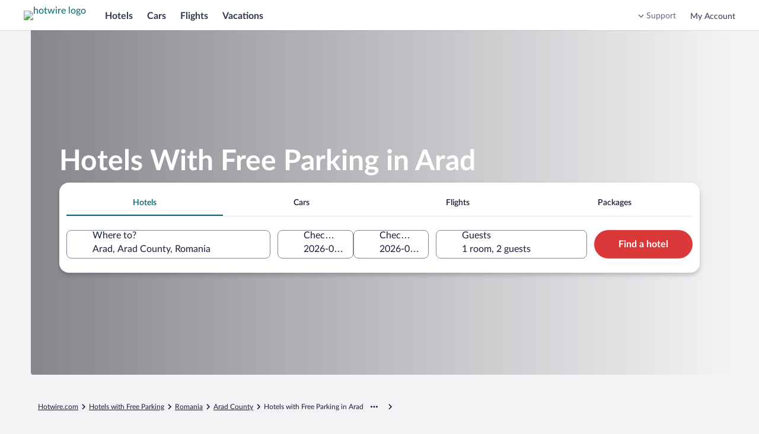

--- FILE ---
content_type: application/javascript
request_url: https://me.hotwire.com/kjcWyOqo3VAIZ/xZvk8PgRyED-T/Q/Xat3XzJV5afSQfzi/TjMHBgEB/VRdT/XXJYQXoB
body_size: 171771
content:
(function(){if(typeof Array.prototype.entries!=='function'){Object.defineProperty(Array.prototype,'entries',{value:function(){var index=0;const array=this;return {next:function(){if(index<array.length){return {value:[index,array[index++]],done:false};}else{return {done:true};}},[Symbol.iterator]:function(){return this;}};},writable:true,configurable:true});}}());(function(){R6();KWx();r8x();var rm=function(){return ["J1\'T","\'E","\\E9D=-\nHVWW\v1\x07\thW","SQ2N\x00\'0S\f","C","","i6%jp","9L","SQ2N\x00\'","4U\t","PJ3N94\x00S\vPV1","2E#My&cJ\x07","IM6B*5\x00","SJ","6E0Ga\x07)1\nRt9R\t=\nAcKE<I\v&","A-W&","\x40:i 0A","G~P!U\x076E","WVJ_&SQa\'U&","\\E%S&","\'p\nKK!^1+\x07","F$\bf\r\\","|Q&S9!R\x07~B!BC\fPJF8","%O~ec\v T","sORB4N1\x00[\x00,Z&S=\n\x00\fF0\x07\v:\x07DG:I5\rSXWE\'F\r SXJP&N\n1DFXWAuk \rX\x07^J2B\x40","I:]-;\nEVK;","W0I\n","\r;\nT\n\x00\\P:U","DS","MSJO","U","r,6oA0U-;\nEVK;","a;S\v&",".s\f\x07VJ2s3","VP0J","\x00E","1B\b5\rT.SQ0","\'R\x00 \r\fE","","RS","9\vS8PR0c ","U\v\'\v\rVpT!N:","\x07ZP U\x00",";W","5","LP\'B\v %D\nLW","TWa#B\x00 ","LQ6D\v\'","2IZV9N\t<Ap\x00X\tI","X\f","\r&\x00T\'ZW0S==A!VI0H ","]K1^","ZH!F4","MK8W","&B\x00\'\vd^","1\bMKb K\x00","*","R\\AH\x3f","5E1K","7\x07L\x07^P<H\x00","[K6R1\neRA;S","I\fZW&","O\'4IKAH1\n","0MV:UN1RKM;\x40N;\x07U\v^P<H\x00tY\v[","\'iZV#F","VK8B&\ra(<QB9N\t<","Lg","\'B!T/TAH\r\x3f","G\vLw<\x40\x005\b3EVR0C","S\f1^P4","=","w/!>f76jw","HE!N\x00RLM:I<1L\f","|E;I DOZV!\x07:\x00FZ\x40uHt\nLUKKuH\f>T","\x40#",";FM",";\rT\x07JT","\r;\b\rElA9B\x00=\fd^","JW0C#\n","4K<",";>]\x40\'N1 S\\a-B\r!R","\nx1RZV\nR\x00#\x00P\b[","3W85\b\"AJH4S\v0","QO0^&S","^\x40","\\","3R8-iJP^1","PE","\t\x00TrA1N","\x00G","Jr0I\n;","PM;S\v&\x00W","\rN\x07wA<\x40 ","\tI3","]M9B","QI0T5","VG=","I\fME!HtS\rK<TN:\v\x00K7M\v7","E\n<[","ZI:U","1IE9N\n\f\x00RKA\'b&\v","IPSD$$R\nM","T,SA8B&)EZVHO\bLP","\\O","H\fO","2&pj","H\x40","6U\'.RVJT8E","LQ7J\x07 ","\\K8W\'","S","I\f\f","xe","\tO","O\'+N(\x07PT0U-","O0Q","T<","W","F N04S\f1^P4","M","#]N0Dt4\rUQy","K%B5","6K\x071\nx","3U9","\nx1RZV\nB5\bA\f","\x00QG!N:DIG\rjD:N\f\"VJ1H|8I|Q\\x.2:D\\\x00\t|\x005\bVU\\K1B2\t\x3f=NX(cY","N","L","j0","0\rT","{UA6SNE\nKK\'z","MBd","\x07Z\x40 D\v"," ","Y","$#b\x007{{\nx1\v;","F\nRg=F\vE","T\v","m&,4","","B","P/","P4\x40 5\t","D \x07\tl","8G\rXA","ZP\nS\v8\fE\f\x07F","\x3f^R4\x07/$\rE\fUoH \x40C=\n","\'","j$","S","^","T=\x07","E\x3fs$#I\f^W>","S\v\"","o]g","^V2B","$\bGLh0I\t \f","V0V=D","\b","QP=","6K\x077","}K:K\v5\n","5\nO","o>",";HQG0K","Se[8F>sD$","\v","VC;F\'","PP=B","L9T","JH9n\n","F1\b\rI"," T\x07ZE","Oe"];};var VV=function(B8){var Gl=0;for(var YZ=0;YZ<B8["length"];YZ++){Gl=Gl+B8["charCodeAt"](YZ);}return Gl;};var fR=function(x0){var sl=1;var vF=[];var kl=BJ["Math"]["sqrt"](x0);while(sl<=kl&&vF["length"]<6){if(x0%sl===0){if(x0/sl===sl){vF["push"](sl);}else{vF["push"](sl,x0/sl);}}sl=sl+1;}return vF;};var LM=function(Hl,gR){return Hl===gR;};var SC=function(IH,IL){return IH>>>IL|IH<<32-IL;};function R6(){H=Object['\x63\x72\x65\x61\x74\x65']({});if(typeof window!=='undefined'){BJ=window;}else if(typeof global!==[]+[][[]]){BJ=global;}else{BJ=this;}}var c8=function(lL,j9){return lL instanceof j9;};var A0=function(jv,xM){return jv[VK[sq]](xM);};var IM=function(Jm){return BJ["unescape"](BJ["encodeURIComponent"](Jm));};var vq=function CM(wV,XL){var XC=CM;while(wV!=KB){switch(wV){case PX:{B9=+[];D2=wR-rC+PL+MR+Q0;wV-=OS;AW=nC*W8-PL+rC*MR;YM=Q0*W8-PL+sq+nC;rv=nC+MR+sq*NR-Q0;fK=NR*sq+rC+wR-MR;}break;case cS:{nZ=PL+Q0*nC*tZ-sq;RK=rC*tZ*NR+Q0-nC;wV+=b3;b9=wR+W8-MR+MZ*Q0;hm=NR*Gn+wR*MZ-tZ;HR=wR+MR*Q0*NR*PL;WW=MZ+PL*tZ*nC-Gn;RV=rC*MZ+W8-Gn-NR;Wl=sq+Q0*tZ*PL;}break;case xY:{q0=nC*MZ-MR-tZ*Q0;xC=MZ*W8+NR+Gn*MR;EK=MZ*W8+Gn+tZ*PL;HZ=tZ*rC+wR+Gn*nC;hq=W8-MR-rC+MZ*wR;lv=PL*nC*sq+NR*MR;wV+=k5;zW=nC*PL+MZ+NR*Gn;nn=rC+MZ+Q0+PL*nC;}break;case fS:{cC=Gn*MR*wR*sq*W8;s9=rC*wR*Gn-tZ-MZ;E9=MR+Q0*MZ+sq;wV-=st;sF=NR*MZ-sq*rC+MR;fV=tZ*MZ+rC+sq*Q0;K2=MR*nC*W8+MZ*wR;}break;case T3:{wV=W6;Yq=MZ*MR*sq-W8;xW=tZ*MZ-nC-NR+rC;V2=rC*MZ-nC*PL-Q0;n0=NR+Q0*Gn-rC+sq;m0=MZ*rC-NR-MR*sq;}break;case zJ:{PW=sq*MZ+Gn-wR-Q0;TC=nC*rC*NR+Gn+sq;wV-=k5;jq=rC+MZ*PL;Cm=sq*Q0*tZ*PL;T9=PL*nC*Q0+MZ;fM=MZ*Q0-Gn+PL;}break;case Rf:{ZM=NR*MZ+Gn-nC+Q0;GW=MZ*tZ+NR*PL-MR;bL=Gn+rC*sq*Q0-MR;IC=Gn*tZ*sq-wR*NR;Fl=NR*rC*Q0+sq*Gn;C0=MZ*tZ*W8+Q0+Gn;wV=cG;}break;case UB:{CV=tZ+MZ*Q0-Gn-nC;dq=rC+NR+MZ+Gn*Q0;jl=MZ*nC+MR-Gn-rC;ZW=NR*nC*PL+MZ+Gn;c0=tZ+NR*MR+Gn*Q0;wV=A5;}break;case fh:{kC=nC*PL*MR+NR-rC;Mm=Gn*wR+W8-rC-PL;S8=wR+Q0+PL+MZ+nC;V8=wR-Gn+NR*MR*nC;wV+=JP;}break;case f5:{K8=wR-Gn+MZ*nC+Q0;Cn=tZ*MZ-rC+PL*NR;c9=MZ+PL*Q0*nC+tZ;wV=MS;NZ=MZ*wR*W8+Q0*sq;kn=MR*wR*MZ-sq-rC;wm=Q0*MZ-nC+W8-NR;}break;case PJ:{N9=wR*rC+MR+nC*Gn;Al=MZ-MR*nC+Gn*wR;Wm=sq+nC*Q0*rC;wV-=R1;Ll=Q0*MZ+tZ*NR+nC;}break;case cG:{c2=NR*MR*Gn-Q0*tZ;wV=sh;r8=MZ*NR+wR+PL;jV=tZ*Q0*NR+PL;ZZ=rC-tZ-MR+PL*MZ;Rv=tZ+Q0*MZ+rC+nC;WC=PL*Q0*nC+tZ*wR;}break;case LH:{rq=Gn-MR+NR*sq-tZ;fC=sq*Gn-Q0+wR;D9=Gn*W8-PL-MR+MZ;R9=MR+nC*tZ+NR*Q0;tn=Gn-W8+rC+NR*nC;L2=W8*rC+PL*nC+Gn;wV=kB;}break;case k1:{Bv=PL*MZ-NR-Q0-rC;Hn=Gn*PL*sq+rC*NR;Z8=sq*Q0*rC*wR-MR;wV=FJ;W2=nC*PL+Q0+NR*MZ;xl=W8*Q0*rC+MZ*tZ;BK=wR+Gn*nC*MR-MZ;UV=tZ-wR*PL+MZ*nC;}break;case Jx:{JW=W8*MZ*rC-Q0*MR;tq=Q0*Gn-wR-nC*NR;H0=Gn+MR*nC*rC*wR;J2=MZ*tZ-nC-sq*Gn;wV=Nx;z0=sq+Gn*rC-wR;DK=Yl+J2-IV+Tm-z0-k8;}break;case U6:{QV=Q0*MZ-Gn-wR-NR;DC=Gn*MR+MZ+nC*tZ;wV+=QB;UK=nC*Gn+tZ+NR*rC;Y0=MZ*tZ-Gn+nC*rC;Qm=nC*Q0*wR+tZ+MZ;Tv=MR*sq+wR*MZ+nC;}break;case x1:{SM=nC*Gn-wR*MR-W8;rM=MZ+sq+PL*Q0*NR;Qq=Q0-wR*nC+MZ*NR;wV+=kP;p9=MZ*tZ-rC+wR*PL;ML=tZ+Gn+wR*MZ+sq;C9=PL*W8*MZ-Gn*wR;mW=MZ-rC+nC*Gn;h8=wR*MZ-sq+tZ;}break;case VG:{M0=MR*Q0*tZ*rC-wR;lK=Q0+MZ*wR+NR*MR;wV=GB;pC=W8*Gn*nC*MR-Q0;JL=Gn+Q0*MZ-wR;}break;case AB:{kq=PL*nC*MR*tZ+W8;X9=W8+sq*nC+MZ*rC;UC=sq*rC+Gn*Q0+MZ;d8=tZ+Gn*nC+MR-wR;S2=tZ*rC+nC*Q0*MR;qR=wR*rC+MZ+nC*Gn;wV=fS;}break;case GH:{wV-=q1;if(RZ(MM,f8.length)){do{F0()[f8[MM]]=pL(P0(MM,Q0))?function(){return qm.apply(this,[n5,arguments]);}:function(){var Rm=f8[MM];return function(Vl,M2,NV,M8){var lm=FZ(F9,M2,NV,rC);F0()[Rm]=function(){return lm;};return lm;};}();++MM;}while(RZ(MM,f8.length));}}break;case LJ:{EC=MZ+sq*nC*Q0+wR;wV-=x1;Cv=Q0*MZ-PL*NR+rC;s8=nC+Gn*sq*rC;Ov=wR*MZ+tZ-rC+sq;}break;case IB:{Cl=rC+tZ+nC*Q0*sq;cR=sq+wR*MZ-Gn+tZ;Pn=MZ*NR-sq+PL-wR;dl=sq*MZ-wR*rC*MR;O2=NR+tZ*Q0*wR-rC;g9=MZ*MR+NR+wR-Q0;wV=Lf;}break;case I6:{Gm=MZ*tZ-Q0*wR+W8;xn=MZ+NR+Q0+sq-tZ;lR=NR+nC+MZ*PL+wR;wV=th;TZ=Q0+MZ-tZ+nC+W8;X0=PL+MZ+W8+Q0;}break;case LP:{EL=NR*PL+rC*MZ+Gn;d0=W8*MZ*PL+NR+nC;KM=wR+MZ-sq+Q0*Gn;Y2=Gn+PL*MZ-sq-MR;GL=Q0*Gn+wR-sq+MR;wV-=Y6;F2=MR+PL+Gn*nC;VR=MZ*tZ-NR-rC*wR;}break;case tH:{Mv=MZ*tZ-PL*wR-W8;nW=MR+MZ*Q0+W8+wR;wV-=bH;pF=Q0*MZ-wR+MR*rC;ZR=tZ+Gn*Q0+sq*PL;P2=MZ*NR+Q0-PL;Eq=Q0*MZ-tZ*rC+NR;fL=PL*MZ-NR-wR-rC;}break;case RY:{Av=rC+MZ*NR+sq-PL;wV=Y1;hR=nC*Gn+rC*NR*tZ;KV=MZ-PL+Q0*tZ*rC;Uq=MZ*NR-PL+Gn-MR;lM=nC*Gn*sq;}break;case J5:{G2=MZ*NR+tZ+PL*Gn;Hv=MZ*tZ+rC*wR;Z0=wR+MR*NR+rC*MZ;wV=kX;HM=Gn*rC+W8+MZ*PL;}break;case hJ:{b8=MR+Q0*MZ+nC-wR;wV-=rY;wl=MR+NR*wR*Q0+MZ;nK=wR*MZ*W8+rC*tZ;HK=rC*sq*W8+tZ*MZ;O9=MR+Q0*MZ-NR-wR;SL=nC*Gn+MZ*tZ+Q0;C2=sq+MZ*rC-MR-W8;nL=Q0+NR-rC+tZ*MZ;}break;case B6:{mR=Gn*nC+Q0*NR+wR;wV=Sf;gn=tZ+MZ-wR+PL;QL=MZ+sq*Gn*PL;Nv=NR*wR*PL+Gn*rC;Uv=MR+nC*rC*sq-NR;GV=MZ*W8+NR+wR-sq;bZ=MZ*Q0+PL*MR-tZ;}break;case kS:{N0=NR*wR*Q0+nC*Gn;Zl=Q0+Gn+MZ*NR*W8;MD=NR-PL-MZ+Gn*Q0;wV=r5;ks=MZ-MR-Q0+Gn*nC;}break;case QP:{HU=Q0*MR+NR*MZ+Gn;GU=MZ*Q0+wR-tZ*nC;br=tZ*MZ+Gn+rC*wR;Dw=wR*rC+Q0*MZ-nC;Zj=Gn-rC-tZ+PL*MZ;Kw=W8+nC*rC*Q0-NR;wV-=fh;}break;case VS:{wV+=QP;var fQ=nN([],[]);Fz=P0(kU,Yd[P0(Yd.length,W8)]);}break;case lx:{wV-=xP;AQ=tZ*MZ-nC-Gn-rC;xU=wR-Gn+tZ*MZ+W8;tI=NR*wR*PL*tZ-W8;CI=NR*PL*Q0-nC-MR;P4=nC-rC+sq*MR*Gn;}break;case wG:{wV=H1;while(Ww(CD,B9)){if(bs(TT[qT[MR]],BJ[qT[W8]])&&Kp(TT,Op[qT[B9]])){if(Ow(Op,bD)){fQ+=Cd(pX,[Fz]);}return fQ;}if(LM(TT[qT[MR]],BJ[qT[W8]])){var RD=QZ[Op[TT[B9]][B9]];var wO=CM(n5,[CD,TT[W8],qE,RD,nN(Fz,Yd[P0(Yd.length,W8)])]);fQ+=wO;TT=TT[B9];CD-=qm(tk,[wO]);}else if(LM(Op[TT][qT[MR]],BJ[qT[W8]])){var RD=QZ[Op[TT][B9]];var wO=CM(n5,[CD,B9,VN,RD,nN(Fz,Yd[P0(Yd.length,W8)])]);fQ+=wO;CD-=qm(tk,[wO]);}else{fQ+=Cd(pX,[Fz]);Fz+=Op[TT];--CD;};++TT;}}break;case cB:{lD=nC*Q0-MR+NR*MZ;rZ=NR+sq+MR+Gn*rC;Ys=NR+Q0+Gn*PL*MR;tE=Gn*PL+NR*MZ;dZ=MZ*tZ+MR+Gn+PL;Bc=PL+Gn+MZ+NR*sq;wV+=bt;RT=MZ*Q0-PL*nC+W8;QU=PL+nC*Gn-W8+tZ;}break;case Gh:{wV+=lJ;OD=MZ*MR-PL*tZ;lc=tZ*W8+NR+MZ*PL;pZ=Q0*rC*tZ*MR+Gn;mD=NR-nC+Q0*MZ-wR;DT=W8*MZ*MR+Q0*PL;Qz=wR+Gn+Q0*MZ*W8;}break;case hx:{Zs=nC*Gn+Q0-W8;BI=tZ-PL+MZ*wR+Gn;wU=tZ+MZ*rC-MR*nC;TI=MZ*rC+MR*sq-Gn;wV=fx;vw=wR*MZ*MR-W8-Gn;AU=Gn+Q0+W8+MZ*rC;}break;case Ik:{hQ=NR+MZ-Q0+MR+Gn;zZ=nC+MZ+PL*NR-rC;lE=Gn*wR-PL+sq+rC;MO=Gn+tZ*W8+MZ;wV+=rx;IN=wR*rC+Q0*tZ*MR;ss=PL*nC*W8+MZ-Q0;Id=nC*NR+sq*tZ*wR;TN=MZ*wR-NR+Gn-Q0;}break;case W6:{Lp=nC*Gn-NR+W8-MR;nI=nC*PL-sq+Gn+MZ;AO=rC*W8*PL*Q0*MR;wV=mk;bd=Gn-Q0+rC*MZ;}break;case Sf:{ZO=wR-tZ+MR*NR+MZ;gI=nC*wR+sq+NR*MZ;fz=tZ-PL+rC*Gn+W8;bp=MZ*rC-Gn*sq+Q0;IA=rC+Gn+wR*MZ;wV+=Mh;BA=wR+NR*Q0*MR;}break;case rh:{Hc=rC*MZ-PL*Gn-tZ;hI=Gn*PL*tZ-NR;AT=MR*W8-tZ+rC*MZ;sz=tZ*NR*W8*Q0;wV+=Yk;Uw=NR*Q0+PL*Gn-tZ;zc=MZ+Gn*rC+PL+wR;Hs=MZ*rC+W8+tZ*sq;GI=W8*MR+Q0+NR*Gn;}break;case gB:{wV-=vJ;S4=MZ*Q0-sq*W8-rC;Yc=rC*MZ+PL*sq-tZ;mO=nC*Gn*sq-MR+W8;Zw=NR-PL+Q0*MZ;}break;case rG:{vQ=wR*MZ*MR-Gn;Ed=PL*tZ*Gn-Q0*MR;wV-=WY;Zr=rC+Q0*Gn+MZ+W8;KU=tZ*MZ-wR*PL*W8;}break;case Wx:{wV-=Hk;for(var pj=B9;RZ(pj,Rj.length);pj++){var SN=A0(Rj,pj);var LI=A0(FZ.sG,AD++);Pp+=Cd(pX,[UA(KO(UA(SN,LI)),mz(SN,LI))]);}}break;case xt:{wV=n1;kd=W8+sq*NR*Gn+rC;Yr=PL*MZ-tZ-nC+sq;IQ=tZ*MZ-NR*wR-W8;Zp=sq+PL*rC*wR*tZ;}break;case Hh:{ED=rC*Q0*wR-tZ+PL;qc=nC+PL*rC+tZ*Gn;ME=sq*Q0+Gn*rC;YA=nC+Q0*Gn-tZ*NR;Sj=NR+MZ+nC*wR*PL;wV=H3;JD=tZ*PL*Gn-wR-Q0;cQ=PL+NR*MZ+rC*Q0;}break;case BG:{jI=Q0+rC*sq*NR*PL;nd=W8-Q0+MR+MZ*nC;OI=rC*tZ+PL*MZ;wV=Sx;XD=PL+W8+MR*wR*MZ;}break;case f3:{YQ=NR-Q0+nC*PL*sq;YU=MZ+Q0+nC+tZ*PL;DA=nC-MR+MZ+Q0+Gn;GT=wR*sq+PL+NR*MZ;wV=Ix;}break;case j1:{wV+=RH;TU=NR*MZ-MR*tZ-wR;rj=nC*MR*Gn+W8-rC;kO=rC*tZ*nC-sq*Q0;gr=NR*MR-PL+wR*MZ;}break;case Y1:{kD=wR+tZ*MZ-NR*sq;Oc=tZ*nC*MR*wR-Q0;wV-=Mk;VQ=Gn*wR+rC+MZ-MR;jz=tZ+Gn*NR*sq+Q0;qj=Gn*PL*wR-sq;KD=tZ*rC*nC+Q0+MZ;}break;case H1:{return fQ;}break;case Jf:{Fp=MZ*NR-MR-Gn*PL;Vz=NR*rC+MZ*sq+tZ;wV-=q3;Bz=Q0+NR*W8+MZ*PL;kw=MZ*rC-Gn-PL*sq;}break;case Zf:{IV=Gn*rC*sq+wR*PL;sI=rC+W8+sq*Gn*PL;wV-=pP;lj=MZ*W8*NR-nC-Q0;kp=tZ*MZ-MR+Q0;qQ=MZ*NR-tZ-rC+PL;NN=NR+Q0+Gn*rC*MR;wI=tZ+Q0*Gn-MR;}break;case wY:{Jd=NR*PL+wR*tZ;wV+=Qf;rp=MR+Q0+wR*NR-sq;Ks=Q0*rC-tZ*wR+PL;Qw=PL+MR*sq+Q0*rC;JN=nC+PL+wR+Gn+tZ;xw=NR*MR*tZ-wR-rC;wZ=NR*wR*sq+PL;Gd=wR+MR*Q0+nC-NR;}break;case Qt:{kA=NR-Gn+wR+MZ*Q0;Tm=wR*W8+Q0*MZ+NR;rc=Gn*MR*rC+sq-NR;wV-=n5;Zc=Q0+nC*MZ-NR*Gn;qD=nC*PL+rC+Gn*tZ;UZ=sq*W8-rC+tZ*Gn;mw=MR*nC*Gn-tZ-wR;sQ=Gn*MR+sq*nC*Q0;}break;case ZH:{UT=tZ*MZ-sq*wR;zQ=tZ*Gn-wR+NR-PL;wV=AX;JA=MZ*Q0+rC-Gn*MR;Bw=nC*MZ-wR-sq-rC;jr=PL*MZ+Q0-nC*tZ;}break;case pt:{FT=sq*Gn+Q0*MR*PL;Wc=Gn+W8+MZ*Q0;gN=rC*wR*NR*W8;wV-=Px;Dr=NR*tZ-nC+rC*MZ;}break;case Ix:{Sd=MZ*PL-MR*NR;vT=Gn*PL-MR*NR;wV=jH;qU=rC+NR*Q0*wR-PL;Lj=Q0+Gn+rC+sq+MZ;UD=rC*NR*MR+Gn+nC;hp=Gn+MZ*PL+sq;}break;case Q:{MT=wR+PL+NR*Gn+sq;dz=sq*NR*Gn+wR*PL;Mc=tZ*MR+wR+sq+MZ;wV=Mx;cN=rC*Q0*NR-MZ+Gn;WA=MZ*Q0*W8-tZ*rC;cU=tZ*rC*NR+MR*nC;}break;case A5:{KN=NR*Q0*PL*sq-wR;pz=MZ*tZ+nC-W8;Up=NR+Gn+W8+MZ*PL;bO=NR*rC+MZ*PL-wR;Pd=rC+NR*MZ+Gn+sq;wV+=UH;}break;case Bf:{UN=PL*Gn-wR-tZ+sq;fE=rC+nC*MZ-Q0+W8;hr=NR*MZ+W8;wV-=Fh;Cp=Q0*rC+sq*nC-PL;DD=Gn*MR+sq+MZ*rC;OT=MZ*Q0-MR-Gn-nC;}break;case p6:{cz=Q0+rC*Gn*MR;zA=Gn*tZ*sq-Q0;pU=MZ*rC-Q0*NR;wV=RJ;Ur=NR*MZ+sq+Gn*wR;Kd=Gn+nC-tZ+MZ*rC;mT=rC*nC*Q0+PL*W8;qw=MZ*tZ+NR*MR-Gn;sp=sq*Q0+NR*MZ+W8;}break;case Sh:{Oj=MZ-rC+Gn*MR+NR;PD=wR*Gn+Q0+NR-PL;F4=Q0*sq*W8+Gn*MR;Rz=tZ*Q0*NR+PL+W8;wV=vx;}break;case FB:{LE=NR-Q0+nC+W8+MZ;Wz=nC*wR-rC+MZ*PL;dp=tZ+rC-Gn+Q0*MZ;wV=T3;NQ=rC*NR*MR+tZ*wR;Nj=rC*MZ-nC*sq*W8;PE=tZ*MZ+PL*rC*wR;}break;case U3:{sr=wR*tZ+Gn*rC;wV=ZB;Xc=tZ*MZ+sq+Q0+Gn;hz=PL*rC*Q0+sq;BT=rC*NR+nC+MZ*Q0;EZ=MZ*NR-sq-Q0-rC;jQ=Q0*nC*sq+wR*MZ;}break;case vx:{IU=Q0*rC*tZ-Gn;Qj=MR-wR+MZ+Q0*tZ;rQ=tZ+wR*MZ-MR*rC;wV=K5;xd=nC+wR*MZ-PL;}break;case mk:{vd=tZ*MZ+nC-W8+MR;Nw=NR-Q0+sq*MZ+Gn;XN=Q0*Gn+tZ*MZ-W8;TA=sq*NR+wR*MZ-Gn;gT=Q0*MZ-sq*PL-nC;zs=NR*wR+nC*Q0*rC;Lw=nC*Gn*W8-MR;wV=NS;}break;case FX:{nw=sq*Gn*Q0-wR-MR;PA=Gn*rC+sq*NR+W8;NO=NR*nC*rC-W8+wR;Ds=rC*MZ+MR*Q0-nC;lz=tZ*Gn*PL-Q0;cA=MZ*tZ+sq+NR+Q0;wV=QP;}break;case H3:{Dd=tZ*sq*nC+PL+Gn;hT=MZ*NR+nC+tZ;sO=sq*PL-W8+MZ*Q0;hd=MZ*NR+rC+PL-MR;qA=W8+PL*rC*tZ+nC;wV+=Q1;DQ=Q0*MZ-Gn+wR+PL;}break;case kB:{wV=fh;Z4=tZ*rC+Q0+Gn;Kc=MZ-rC+sq*Q0+PL;Sc=Gn*NR-MZ+wR-tZ;N4=sq*Gn+W8+rC*MR;}break;case GB:{wV+=Tf;X4=sq*Q0*Gn-rC-tZ;Nd=wR*sq*Gn;AN=MZ*NR-MR-Q0+nC;Kz=NR*MZ+wR-tZ-PL;}break;case A6:{wV-=cX;return [W8,Pr,Ad(xw),PO,rA,Ad(W8),Ad(tZ),PL,tZ,Ad(F9),UO,Ad(qO),BU,Ad(Q0),Ad(Uj),DI,Ad(gU),NR,PL,Ir,Ad(F9),UO,Ad(KA),mp,Ad(D2),Ad(D2),Ad(sq),Q0,Uj,Ad(wR),PL,tZ,Ad(AW),MR,YM,Ad(Uj),UO,Ad(YM),Ad(VI),Pw,Ad(NR),rC,Ad(rC),Q0,tZ,NR,Ad(MR),tZ,[B9],[sq],NR,Ad(rC),Ad(Uj),sq,UO,Ad(DZ),tA,tZ,Ad(NR),tZ,B9,rv,Ad(PO),Ad(sq),MR,Ir,Ad(Q0),UO,Ad(YM),UO,Ad(YD),TD,Ad(B4),F9,Ad(Q0),NR,wR,Ad(AW),NR,rC,Ep,Ad(F9),B9,Ad(W8),UO,Ad(W8),Ad(sq),Ad(tZ),TD,Ad(AW),Uj,rC,Ad(Q0),Ad(Q0),PO,Ad(JN),PL,nC,Ad(sq),Ad(F9),YD,Ad(YM),PL,Ad(mp),Ep,Ad(AW),MR,Uj,wR,[MR],F9,NR,Ad(Q0),wR,Ad(PL),Ad(YM),UO,Ad(nC),Uj,Ad(MR),Ad(rv),B9,Ad(D2),Ad(PL),Ad(Q0),B9,tZ,Ad(KA),TD,UO,Ad(PL),NR,PL,Ad(Q0),Ad(Uj),YD,[MR],Ad(rv),YD,Ad(wR),PO,Ad(wR),Ad(rq),nT,Ad(UO),W8,nC,Ad(NR),Ad(W8),PL,Ad(YD),nC,Ad(sq),nC,Ad(Uj),JN,Ad(sq),Ad(nT),nC,Ad(BU),YD,Ad(YD),Ad(wR),Ad(Uj),YD,Ad(Ir),Q0,sq,Ad(PL),Ad(AW),PL,PL,nC,VN,TD,Ad(PO),Q0,Ad(k8),PO,PL,Ad(nC),Uj,rC,Ad(wR),Ad(Qw),qp,[W8],Ad(VA),Wr,Pr,Ad(Uj),rv,Ad(TD),UO,Ad(vc),Wr,Pr,Q0,Ad(Ir),Ad(JN),bQ,PL,Ad(Ss),rp,Ks,Ad(Uj),Ad(UO),D2,Ad(wR),Ad(tZ),Ad(YN),tA,FD,PL,Ad(sq),Ad(DN),tA,FD,Ad(NR),B4,Ad(YM),YM,NR,Ad(F9),tZ,Ad(MR),Ad(D2),W8,NR,rC,Ad(YD),Ad(Q0),NR,Ad(Q0),B9,Ad(UO),D2,wR,Ad(B4),Ir,W8,Ad(Pw),[W8],Ad(gQ),bE,TD,Ad(KA),KA,Ad(tZ),W8,Ad(F9),rC,Ad(tA),nj,B9,MR,Ir,B9,Ad(PO),Ad(sq),PL,PL,Ad(JN),Ad(PO),Ad(sq),Ad(Ks),qE,Q0,W8,Ad(PL),Ad(Ir),NR,Ad(NR),Q0,Ad(PL),D2,Ad(rC),D2,B9,Ad(wR),Ad(pw),Ad(Uj),B9];}break;case s5:{wV+=IP;Ps=Q0*nC*NR+PL-wR;jA=NR*sq*Gn+MR-Q0;Xp=NR*MZ-W8+Q0-Gn;mN=Q0+NR+tZ*MZ*W8;fd=nC*Gn+Q0*sq*tZ;}break;case g3:{nz=NR*Gn*sq-nC-W8;SE=NR*sq*MR+Gn*Q0;Ic=MZ*rC+sq*tZ+nC;UI=tZ+rC*Gn-Q0-sq;wV=T6;jp=Q0*Gn-sq*NR-wR;JI=rC*MZ+sq;HA=rC*PL*wR-NR+Gn;WQ=nC+Q0*NR*tZ-MR;}break;case qk:{zD=wR+MZ*PL-rC-sq;wV+=cG;xr=Gn*rC-tZ+nC-Q0;dr=nC*MZ+PL-Gn+W8;dw=MZ*PL+Q0-rC+MR;c4=nC*sq*Gn-NR*PL;wc=MZ+rC*NR+MR+Gn;}break;case IG:{pr=sq+MR*rC*W8*Gn;DO=Q0+MZ*rC+tZ;gD=tZ*rC*sq*wR-NR;wV=Jx;q4=MZ*rC-PL-W8-nC;}break;case XP:{wV+=PH;Hw=W8+nC*wR+rC*MZ;Ts=Q0+tZ*MZ-wR;qd=rC+MZ+Gn*wR;UQ=Gn-MR+nC*Q0+MZ;tU=Gn-tZ+Q0*W8*MZ;ID=MZ*wR-PL-W8-Gn;}break;case f6:{gz=nC*MR*rC-tZ+Gn;II=sq+nC+rC+Gn*NR;wz=PL*tZ*Q0-MR-W8;XT=nC*Q0*tZ-Gn-MR;rr=tZ*NR*nC+Q0+MZ;vN=MR+PL*MZ+rC;wV=LP;YE=MZ*sq+Q0*W8-PL;VD=wR+Gn*MR*nC;}break;case J6:{k4=NR*W8-sq+MZ*rC;gc=tZ*PL*NR-W8;Jz=NR*MZ-tZ+Q0*MR;XQ=sq*nC*rC-tZ-PL;wV=ZH;Az=Gn*wR*PL-W8+sq;YI=nC*rC*tZ-Gn;Ec=MZ*NR-MR*tZ-Gn;}break;case PH:{dU=sq+nC*tZ*PL+rC;wV=hf;QN=tZ+MZ*wR*MR+NR;rN=MZ*NR-MR-Q0;lQ=Q0*tZ*nC+rC-W8;gA=Gn*NR+Q0-PL-MR;V4=Q0*MZ-nC*Gn-sq;mj=wR*NR+Gn+MZ*rC;d4=NR+Gn+MZ*MR-W8;}break;case Q6:{GE=Q0*MR+NR*rC*nC;U4=NR*MZ-tZ+nC*rC;wV-=Lx;mU=PL+MZ*Q0-NR;XI=MZ*W8+nC*tZ*PL;C4=MZ+nC*Gn-PL-W8;Sw=NR*sq*nC+tZ-rC;}break;case Gt:{Mj=MZ-wR+Gn*NR*MR;lN=Gn-sq+nC*PL*Q0;Mr=Gn*PL+MZ*tZ-MR;Lc=sq+nC*PL*NR;kz=NR*nC+MZ+MR+Q0;EA=MR-nC+NR*MZ-PL;BN=PL+MZ*MR;wV=IB;}break;case Ox:{wV=PX;F9=wR-W8-NR+nC+Q0;UO=sq*PL-MR;WO=sq*Q0+Gn+W8+rC;As=MZ-wR+nC*sq+PL;}break;case f1:{mr=MZ*NR+MR*Q0+tZ;g4=NR*PL*rC+Gn*nC;Mw=sq*rC*Q0;wV+=fY;QI=rC*MZ-sq-Gn+NR;QQ=nC*MR*Gn-tZ+wR;GD=rC*MZ-MR*tZ+NR;}break;case K5:{Qd=rC*NR+PL*MZ+sq;wV=Bf;SI=MZ*wR+W8-Q0+MR;Vc=rC*Q0*tZ+PL+Gn;cZ=rC+Gn+NR+MZ*tZ;}break;case Uk:{VE=MZ*wR+sq+NR+Gn;MU=wR*NR*Gn+rC-Q0;wV-=fk;jw=rC*MZ-tZ-PL-Gn;Br=MR+Gn*sq*rC-MZ;Vp=Gn*nC-PL+MR*rC;dD=NR*tZ*PL*wR+rC;JQ=MZ*rC-NR+Gn*PL;n4=MZ*MR-tZ+NR+nC;}break;case th:{ws=NR+wR+MZ+tZ+W8;Ld=tZ+MZ-sq+rC+nC;wV=jt;TO=Q0+tZ*Gn;W4=tZ-NR+wR*Gn*PL;EI=rC*nC+tZ+MZ*PL;zr=sq*MR*Gn*PL-tZ;H4=nC*MZ+W8+tZ-Gn;Md=Gn*tZ+NR*MZ+rC;}break;case MH:{WE=Q0*rC*tZ-NR;NI=sq*tZ*Gn-rC*wR;CO=tZ+Q0+MZ*rC+NR;wV+=RP;kQ=PL*Q0*tZ*MR+Gn;vz=MZ*NR+tZ*sq;zU=sq+MZ+PL+Gn*nC;}break;case MP:{ms=Gn*Q0+tZ+rC+wR;x4=MZ+W8-MR+tZ*Gn;gZ=W8*PL*Q0+nC*Gn;pQ=Q0*MZ-MR*Gn;lO=MZ+nC*Gn-MR+rC;b4=nC+Q0+PL*MZ+sq;wV=ZY;}break;case V3:{wV-=qH;if(RZ(lA,ZA.length)){do{RA()[ZA[lA]]=pL(P0(lA,UO))?function(){return qm.apply(this,[pG,arguments]);}:function(){var Qr=ZA[lA];return function(lw,Or,BE){var cT=pD.apply(null,[Jd,Or,BE]);RA()[Qr]=function(){return cT;};return cT;};}();++lA;}while(RZ(lA,ZA.length));}}break;case Lf:{LQ=Gn*nC-tZ;m4=nC+wR+Gn*NR*sq;wV=Uh;fO=sq+tZ*MZ-nC;tD=W8+Gn*Q0-rC-MZ;s4=rC*Q0*wR+W8;cO=Gn*NR+W8-rC+nC;kr=MZ+NR*W8*tZ*nC;BD=tZ-MR*wR+PL*MZ;}break;case JB:{Yd.push(Dc);KE=function(gs){return FQ.apply(this,[X,arguments]);};wV=KB;nU.apply(null,[Zw,Ks]);Yd.pop();}break;case dB:{pT=MZ*W8*NR-nC;QO=MZ*PL+Q0-Gn+rC;Yp=PL-nC+MZ*rC-Gn;lU=W8*MZ+Gn*nC;hE=tZ-rC+Q0*nC+MZ;wV=RY;Er=nC*MZ-Gn*rC-Q0;tr=MZ*PL-MR-NR-Gn;zN=sq+MZ*Q0+rC*PL;}break;case dh:{YO=rC+MZ+PL+Gn+W8;jT=PL+Gn*rC+nC+MZ;A4=Q0*MR+nC+wR+MZ;Qc=wR*sq*rC;wV-=rH;}break;case D:{YT=sq*Q0+MZ+NR+W8;Rc=PL*MR*MZ-Gn+sq;xz=MR*wR*NR*nC+rC;dI=nC+Gn*NR*W8+Q0;HT=Gn+Q0*MZ-MR*wR;wV+=n1;}break;case Uh:{Ew=NR*MZ+MR-PL-Q0;sT=sq*wR+Q0*MR*nC;Cs=MR+Gn*tZ+sq;Uz=sq*NR*W8+Gn*rC;wV+=HH;ld=tZ*MZ-Q0-nC-NR;}break;case tP:{VO=Gn+MZ*Q0-nC*PL;wV-=sS;Xz=MR*NR*Gn+nC;xs=Gn*MR*tZ-W8;qI=PL+rC*MZ-NR*nC;}break;case B1:{QA=NR*MZ-sq*wR*MR;wV=FX;xT=sq+tZ*MZ+W8+Q0;CN=NR*wR+tZ*MZ-nC;Aw=NR*rC+wR+MZ*tZ;WT=tZ*MZ+rC*NR;p4=MZ+PL+nC*Gn;}break;case wx:{DU=PL*MZ-MR*sq;zO=Q0*Gn+tZ*PL;Xr=Gn*NR+tZ*Q0-wR;wV+=k1;D4=W8+PL*Q0*nC-MZ;Ns=Gn*NR+wR-sq;Mz=Gn+rC*MZ-Q0+W8;GO=MZ*rC-sq-tZ*NR;RE=nC+W8+Gn*wR*NR;}break;case lX:{Ls=rC*PL*wR*W8*tZ;tN=PL+rC+tZ*Gn*wR;LA=tZ+PL+sq+rC*MZ;zw=W8+MZ*sq+tZ*Q0;NU=MZ*tZ+rC-NR*MR;RN=Gn*sq+tZ+NR*Q0;Xw=MR+rC+PL*Gn-Q0;wV=jf;}break;case Yh:{MA=W8+Gn+rC*MR-NR;r4=nC+NR*wR+Q0*tZ;k8=Gn*MR+nC-wR*tZ;wV-=Ct;bT=PL-W8+MR-wR+MZ;DN=NR*tZ*MR-Q0*W8;}break;case NX:{wV-=SY;xI=Gn*sq*Q0-W8;cD=PL*MZ-wR-Q0-rC;Pz=nC*tZ*Q0-rC-NR;EQ=rC*MZ-tZ*PL*MR;Tw=Gn-sq+W8+MZ*Q0;Lz=Gn*rC*sq+Q0;}break;case hf:{Os=PL*MZ-sq-Gn-Q0;Hr=MZ*PL+Q0*sq-wR;l4=NR*MR+rC*MZ-Gn;wV=xh;Fw=PL*MR*MZ-NR-tZ;Fd=tZ+PL+rC+MZ*NR;ZU=nC*wR*Q0-W8-NR;Kj=tZ+Gn*W8*rC*MR;LN=Q0*sq*nC*MR;}break;case dJ:{Wr=MR*Gn-rC-nC;bU=Q0*tZ+W8+Gn;wV=LH;ND=PL*sq*NR+rC+wR;jD=sq+Q0*PL+tZ+Gn;}break;case m3:{wN=MZ*wR+PL*sq-rC;Is=Gn+MZ*Q0-wR-nC;lp=MZ+NR*rC*Q0+MR;Gw=sq*Gn*nC+MR*W8;wV+=bt;XO=rC+Gn*wR*PL;SQ=rC-wR+MZ*sq+nC;sA=Gn*NR*wR*W8+Q0;}break;case gh:{rz=Q0*MZ-wR*MR-nC;wV-=hk;LT=NR+sq+Gn+tZ*MZ;rO=PL*nC+wR+MZ*Q0;bI=MZ*sq-MR+nC*Gn;R4=Q0*PL+MZ*NR;sw=rC+nC+MR+PL*Gn;gp=nC*MZ-Q0;O4=tZ+sq*nC*Q0*MR;}break;case EG:{wV+=m6;rD=nC*PL*Q0*W8+tZ;gj=Q0*NR*nC+wR+MZ;Xd=MZ-PL+wR-sq+nC;SA=wR-MR+Q0*MZ-rC;}break;case XG:{pA=NR*Gn*MR*W8+sq;Sp=rC*nC*Q0+MZ+Gn;vs=Q0*MZ-NR*nC;CA=Gn+MZ*Q0+sq;Cr=MZ*Q0-tZ-MR;wV=Et;Cw=Gn*nC+PL+wR+sq;}break;case Nx:{E4=Q0*nC*NR-rC+wR;tT=rC*Gn*sq-MZ+wR;SD=W8+NR*nC*Q0+rC;Zd=MZ+PL*nC*NR;vr=MZ*Q0-MR*tZ+Gn;wV=MP;Od=PL*W8+MZ+rC*Gn;Wd=MZ*PL+wR-Gn+MR;zI=MZ*NR+W8+wR;}break;case JJ:{wV-=Tf;SO=NR*MZ-PL-W8-Q0;J4=SO+sj;ds=MZ+Gn*nC-rC+Q0;Nc=nC*Gn+Q0+MZ;T4=PL*MZ+tZ*sq;}break;case kX:{Yj=MR*wR*Gn+nC;nO=MR+MZ*sq+W8+Q0;sd=sq*MZ-tZ*MR+NR;Hj=Q0*NR*wR-Gn;dj=wR+Q0*MZ+tZ+PL;wT=rC*MZ-tZ-Gn*sq;wV=zJ;}break;case VY:{Pr=sq*nC+PL+MR-Q0;qp=PL+NR*W8*tZ-MR;bE=NR+MR+Q0+rC;DZ=Gn+Q0+wR-PL+tZ;gQ=nC+wR+NR-MR+sq;wV+=EG;YD=NR+tZ*MR*W8;nT=Gn+W8-Q0+rC*MR;xc=NR*sq+MR*nC+rC;}break;case D5:{xQ=NR*MZ+W8-tZ-sq;wV+=wt;cr=Q0*wR-NR+Gn*tZ;HI=wR*Gn*PL-NR*rC;nD=MR+Gn*PL*sq;dQ=nC*MR*rC*tZ-W8;}break;case HX:{RI=tZ+sq*rC*wR-NR;wV=VY;VI=MR+Q0+wR+NR+nC;BU=nC-rC+wR*Q0-W8;FD=MR-tZ+W8+rC*wR;Hz=wR-W8+Q0*tZ;mp=nC+MR*Q0+NR;}break;case EX:{var vp=XL[JB];Ej=function(rw,wr,CT,QD){return CM.apply(this,[qB,arguments]);};wV=KB;return Tj(vp);}break;case HY:{fI=Q0*MZ+NR*wR+MR;wV=XP;VT=MZ*NR+Q0*rC+sq;pO=Q0*nC+PL*MZ*W8;Hd=rC*nC*PL+tZ*Q0;fN=tZ+W8+MZ*PL+NR;Kr=NR*sq+MR*MZ+Gn;js=wR+Q0*PL*nC-sq;bA=Gn*rC+sq*PL*nC;}break;case sY:{Dz=Q0*MZ-wR+NR+nC;K4=MR*tZ*Gn+PL+W8;tp=MZ*rC+NR*MR+Q0;Xj=wR*tZ*Gn*W8-NR;sj=wR*PL*Q0+MR*W8;dT=rC*tZ+NR*MZ+Q0;ZN=sq*rC*PL*wR-MR;WU=MZ*rC-Gn+Q0;wV+=wS;}break;case Dh:{wV-=W3;return [W8,W8,Ad(PL),TD,Ad(Q0),rC,Ir,Ad(sq),Ad(cs),qO,Uj,Ad(DI),bQ,PL,tZ,Ad(F9),MR,Uj,Ad(Q0),Ad(wR),UO,MR,Ad(F9),Ad(WO),[As],B9,UO,Ad(tZ),D2,AW,Ad(NR),YM,Ad(UO),Ad(W8),Ad(UO),rv,sq,Ad(NR),Ad(tZ),UO,nC,Ad(fK),[Fc],Ad(YN),B4,nj,YM,Ad(Uj),UO,Ad(YM),D2,Ad(W8),Ad(rC),sq,Ad(MR),Ir,Ad(sq),Ad(YM),W8,nC,Ad(NR),Q0,Ad(NR),Ad(wR),YM,Ad(qO),[Fc],Uj,Ad(D2),PO,Ad(rC),Ad(rC),Q0,tZ,Ad(Pw),nj,Ad(Uj),W8,qO,Q0,Ad(Q0),[YM],Ad(vc),dN,nC,[RI],PL,MR,PL,Ad(W8),Ad(VI),BU,Ad(Q0),Ad(Uj),W8,Ad(PL),sq,Ad(YM),tZ,Ad(MR),Ad(Uj),PO,W8,Ad(W8),Ad(nj),FD,PL,Ad(Q0),D2,B9,Ad(wR),sq,Ad(Hz),Ad(Uj),B9,mp,sq,Ad(NR),Ad(Uj),UO,Ad(PL),Ad(wR),nC,B9,Ad(nC),tZ,Ad(W8),Ad(sq),rv,F9,B9,Ad(mp),Pr,PL,W8,sq,Ad(Pr),F9,UO,W8,Ad(nC),tZ,Ad(W8),Ad(MR),F9,Ad(qp),bE,D2,Ad(rC),Uj,Ad(F9),sq,F9,Ad(PO),Ad(sq),MR,Ir,Ad(Q0),UO,Ad(YM),UO,Q0,rC,Ad(wR),wR,Ad(rC),Ad(YM),BU,Ad(Q0),Ad(Uj),Ir,Ad(rC),rC,DZ,[B9],Gn,YM,Ad(UO),Ad(tZ),MR,Ad(gQ),mp,Ad(Q0),Ad(wR),Q0,tZ,Ad(YD),YD,[wR],Ad(nT),xc,Ad(YM),Q0,tZ,nC,Ad(fK),[Fc],Ad(VA),Ir,nj,YM,Ad(Uj),UO,Ad(YM),sq,Ad(PL),AW,NR,Ad(D2),rC,D2,Ad(gQ),AW,Ad(YM),Ad(WO),KA,KA,Ad(Uj),PO,Ad(Uj),Ad(sq),YM,Ad(MR),F9,Ad(VI),[Fc],Ad(Ep),nj,YM,Ad(Uj),UO,Ad(YM),Ad(mp),Pw,Uj,Ad(W8),Ad(YM),NR,Ad(qp),tA,Ad(Uj),W8,B9,W8,TD,W8,qE,Ad(AW),F9,[B9],Ad(Ss),Us,Ad(Yz),ww,Ad(dN),vc,Ad(Q0),[W8],Ad(Ss),Us,Ad(VN),Ad(rA),lT,F9,[B9],Ad(Yz),rA,B9,VN,[gQ],nC,Ad(Q0),Ad(XU),Ep,[pw],Ad(XU),B9,Ad(wR),PQ,tZ,Ad(D2),Ad(Uj),UO,Ad(sq),Ad(ww),rA,B9,VN,[gQ],nC,Ad(Q0),Ad(XU),Ep,[pw],Ad(lr),Jd,Uj,Ad(F9),[YM],Ad(Ep),Pw,F9,[B9],[rp],Ad(Q0),[W8],Ad(Ss),Us,[gQ],nC,Ad(Q0),Ad(XU),Us,Q0,Ad(YN),tA,F9,[B9],[rp],Ad(Q0),[W8],Ad(Ss),Us,Ad(Ss),B9,Ad(wR),lT,F9,[B9],Ad(Yz),rA,B9,VN,[gQ],nC,Ad(Q0),Ad(XU),Ep,[pw],Ad(XU),B9,Ss,Ad(XU),Ks,[KA],Ad(Ks),B9,B9,gQ,[pw],Ad(XU),B9,Ss,Ad(Qw),Pr,B9,gQ,[pw],Ad(lr),[YD],Ad(KA),Ad(FD),PQ,tZ,Ad(D2),Ad(Uj),UO,Ad(sq),Ad(ww),rv,JN,[gQ],nC,Ad(Q0),Ad(XU),Us,Q0,Ad(PQ),xw,Ad(Yz),ww,Ad(dN),Us,Ad(cs),F9,[B9],Ad(Ss),vc,Ad(ww),W8,vc,Ad(wZ),Qw,Ad(MR),Ad(Ir),Ad(WO),Qw,W8,Ad(MR),Ad(Q0),Ad(tZ),YM,Ad(vc),Gd,VN,Ad(Ks),nT,F9,[B9],Ad(XU),W8,vc,Ad(Q0),[W8],Ad(Ss),WO,rv,Ad(HE),Jd,[D2],WO,Ad(np),lr,MR,Ad(PQ),HE,Ad(xc),PO,YD,rC,Ad(PL),Ad(MR),YM,Ad(XU),[YD],Ad(Hz),YN,Ad(w4),xc,Ad(gU),JN,Ad(NR),PO,Ad(rp),np,Ad(Q0),Ad(qO),nj,Ad(sq),W8,Ad(Uj),UO,MR,PL,Ad(MQ),qE,Ad(tA),PO,YD,rC,Ad(PL),Ad(MR),YM,Ad(XU),pw,W8,W8,sq,PL,Ad(Q0),Ad(AW),nj,Ad(sq),W8,Ad(Uj),UO,MR,PL,sq,B9,Ad(gQ),F9,[B9],Ad(XU),Yz,[WO],Ad(bQ),vc,Ad(NR),Ad(Gd),cs,Ad(AW),Ad(VI),np,Ad(VN),xw,Ad(AW),Uj,Q0,Ad(B4),rv,Ad(PQ),Ks,Ad(rp),Ad(rA),lT,F9,[B9],Ad(Yz),rA,B9,VN,[gQ],nC,Ad(Q0),Ad(XU),Ep,[pw],Ad(qp),TD,[pw],Ad(w4),VA,MR,Ad(PQ),dN,Ad(RU),rp,Ad(Ep),Jd,Uj,Ad(F9),[YM],nC,B9,[Sr],nT,Uj,Ad(F9),[YM],Ad(LD),nC,VN,Ad(KA),rp,Ad(Ep),Ep,PO,tZ,Ad(Uj),Ad(Uj),Ad(bE),MA,Ad(F9),[YM],nC,B9,[Sr],Gn,PO,tZ,Ad(Uj),Ad(Uj),Ad(bE),MA,Ad(F9),[YM],Ad(LD),nC,gU,Ad(DZ),rp,Ad(Ep),XU,Ad(PL),Ad(Pr),[r4],Ad(YD),UO,tZ,AW,B9,[Sr],k8,Ad(PL),Ad(Pr),[r4],Ad(YD),UO,tZ,Ad(WO),Gd,MA,F9,[B9],Ad(Ss),XU,Ad(lr),Yz,[WO],Ad(bQ),vc,Ad(Q0),[W8],Ad(Ss),DZ,YD,rC,Ad(PL),Ad(MR),YM,Ad(XU),pw,W8,W8,sq,PL,Ad(Q0),Ad(AW),nj,Ad(sq),W8,Ad(Uj),UO,MR,PL,Ad(PQ),Yz,Ad(xw),XU,Ad(XU),[MQ],MA,Ad(Hz),Hz,Q0,NR,Ad(rC),Ad(rC),UO,Ad(YM),W8,nC,Ad(NR),[bT],Ad(wR),VN,D2,Ad(W8),Ad(rC),sq,Ad(MR),Ir,Ad(sq),Ad(YM),W8,nC,Ad(NR),[bT],Ad(wR),DN,Ad(PL),Ad(Q0),Uj,Ad(YD),W8,nC,Ad(NR),[bT],[zj],xw,Ad(Gd),cs,Ad(AW),VI,Ad(Q0),Ad(MR),NR,MR,Ad(AW),Ad(lr),Qw,MR,Ad(PQ),Ad(nC),B9,NR,Us,[dN],Ad(AW),Ad(nT),nT,F9,[B9],Ad(XU),Yz,[WO],Ad(bQ),vc,Ad(Q0),[W8],Ad(Ss),Us,Ad(Gd),cs,Ad(AW),Ad(VI),np,rv,B9,Ad(cs),F9,[B9],Ad(Ss),Qw,Ad(DN),Yz,[WO],Ad(Hz),HE,Ad(WO),[Uj],ZQ,Ad(w4),Ks,Ad(Yz),B9,Yz,Ad(lT),[YD],Ad(WO),dN,PL,PL,W8,Ad(YD),UO,Ad(Uj),MR,nC,Ad(Q0),Ad(XU),Ws,Ad(VN),Ep,Ad(RU),bQ,Ad(ww),Ks,Ad(rp),PO,YD,rC,Ad(PL),Ad(MR),YM,Ad(XU),Ks,F9,Ad(UO),Ad(wR),YD,Ad(F9),Ad(qE),DI,Ad(VA),[YD],Ad(bQ),sq,dN,Ad(RU),[Ws],ww,Ad(HE),XU,Ir,B9,Ad(Gn),MR,Ad(k8),PO,VN,[W8],Ad(Ss),dN,Ad(VA),Hz,Ad(Ks),Ad(nC),qE,nC,PL,rC,Ad(NR),Ad(wR),Ad(tZ),Ad(YN),nC,[MQ],PO,Ad(rp),Yz,Ad(xw),Hz,Ad(Hz),dN,Ad(Yz),Us,Ad(Us),sq,Ks,Pr,Ad(cs),F9,[B9],Ad(Ss),xw,Ad(gU),Yz,[WO],Ad(bQ),vc,Ad(NR),Ad(MR),NR,MR,Ad(Q0),[W8],UO,Ad(NR),[gQ],Ad(MA),Ad(rv),Yz,W8,sq,Ad(PL),Ad(D2),Uj,Ad(ww),nC,Ks,YM,Ad(Uj),Ad(qp),JN,Ad(XU),[tA],ww,Ad(XU),Hz,Ad(bQ),Us,B9,[dN],Ad(Q0),[W8],UO,Ad(NR),[gQ],Ad(MA),Ad(rv),vc,Ad(D2),nC,Ad(sq),rC,Ad(KI),nC,Ks,YM,Ad(Uj),Ad(qp),JN,Q0,B9,B9,Ad(rv),Ad(VN),dN,Ad(PL),Ad(YM),F9,Ad(Ep),pw,Ad(RU),Jd,[D2],LD,Ad(Ep),lr,MR,Ad(HE),MA,F9,[B9],Ad(Ss),Ws,Ad(Ss),W8,vc,MR,Ad(cs),F9,[B9],Ad(Ss),wZ,Ad(PQ),W8,vc,MR,Ad(cs),F9,[B9],Ad(Ss),lT,Ad(bQ),W8,vc,MR,Ad(NR),[D2],DI,Ad(Yw),lr,MR,Ad(HE),MA,Ad(lr),TQ,Ad(Jd),dN,Ad(dN),Ad(wR),lr,F9,[B9],Ad(XU),W8,vc,Ad(Q0),[W8],Ad(Ss),Us,Ad(D2),W8,nC,nC,Ad(Us),B9,PO,Jd,[D2],MQ,Ad(Wr),PO,YD,rC,Ad(PL),Ad(MR),YM,Ad(XU),Hz,Ad(MR),F9,Ad(rp),nj,Ad(sq),PL,Ad(PL),PL,[gQ],Ad(gQ),cs,Ad(JN),DN,Ad(JN),Wr,Ad(DI),B9,DI,Ad(WO),WO,Ad(WO),KA,Ad(KA),Ep,MR,Ad(k8),B9,B9,PO,bQ,Ad(PQ),B9,PQ,Ad(Ws),Pr,B9,xc,Ad(xw),B9,dN,Ad(VA),[tA],ZQ,Ad(DN),dN,Ad(Yz),Ad(sq),B9,MR,TQ,Ad(Yw),JN,Ad(Ss),PO,Jd,[D2],HE,Ad(BU),Pw,Ad(pw),[YD],Ad(np),Hz,Ad(xw),[YD],Ad(np),PO,YD,rC,Ad(PL),Ad(MR),YM,Ad(XU),Ks,F9,Ad(UO),Ad(wR),YD,Ad(F9),Ad(qE),TQ,Ad(lr),PO,MA,F9,[B9],Ad(Ss),BU,Ad(FD),Yz,Ad(DN),vc,Ad(VI),Ad(Hz),Yz,Ad(Q0),YD,Ad(wR),Ad(vc),nC,Ad(nC),vc,Ad(D2),nC,Ad(sq),rC,Ad(KI),nC,Ad(nC),LD,[W8],Ad(Yz),Jd,Ad(DZ),RU,Q0,sq,Ad(qp),Pr,MR,PL,Ad(gU),B9,lr,F9,[B9],Ad(XU),ww,Ad(dN),vc,Ad(AW),Ad(lr),Yz,Ad(xw),XU,Ad(XU),Ad(wR),lr,F9,[B9],[rp],Ad(Q0),[W8],Ad(Ss),Us,Ad(D2),W8,nC,Ad(WO),xc,nC,PL,rC,Ad(NR),Ad(wR),Ad(tZ),Ad(qE),ww,Ad(XU),xw,Ad(DN),[bU],[bU],Us,Ad(cs),F9,[B9],Ad(Ss),bU,Ad(LD),ww,Ad(XU),Hz,Ad(bQ),vc,Ad(AW),F9,[B9],Ad(Ss),Ss,Ad(XU),VA,[ND],Ad(dN),VN,Ad(JN),[Uj],Yz,Ad(DZ),MA,Ad(gU),ww,Ad(cs),Ir,Ad(D2),Ad(xc),XU,Ad(XU),Ks,Ad(RU),PO,[Wr],Ad(tZ),vc,Ad(D2),nC,Ad(sq),rC,Ad(KI),Ad(W8),Pr,B9,DZ,Ad(lr),XU,[gQ],Ad(bQ),[Uj],XU,Ad(nT),DZ,Ad(lr),[nj],Ad(Jd),DI,Ad(pw),nT,Ad(RU),xw,Ad(AW),Uj,Q0,Ad(B4),Ad(Yw),VN,[W8],Ad(Ss),Qw,Ad(MQ),B9,Ad(wR),MQ,Ad(UO),rC,Ad(PL),Ad(MR),YM,Ad(vc),rA,B9,VN,Ad(Yz),DN,Ad(ww),Ad(sq),B9,dN,Ad(VA),[tA],DN,Ad(DI),Ad(nC),qE,B9,MR,gQ,Ad(gQ),rC,Uj,Ad(vc),NR,gQ,KA,Ad(VN),[jD],Ad(qE),DN,Ad(WO),xc,B9,MR,gQ,Ad(gQ),rC,Uj,Ad(DN),PL,XU,Ad(D2),Ad(sq),Q0,Ad(XU),B9,lr,F9,[B9],[rp],Ad(UO),Ad(XU),Ad(tZ),Yz,Ad(Q0),YD,Ad(wR),Ad(vc),nC,xw,Ad(xw),dN,Ad(dN),VN,Ad(JN),Us,Ad(Us),sq,Ad(wR),lr,F9,[B9],[rp],Ad(UO),Ad(XU),Ad(tZ),vc,Ad(D2),nC,Ad(sq),rC,Ad(KI),nC,xw,Ad(xw),dN,Ad(dN),VN,Ad(JN),[bU],YM,MA,Ad(VN),[jD],Ad(qE),DN,Ad(ww),PL,XU,Ad(D2),Ad(sq),Q0,Ad(XU),B9,lr,F9,[B9],[rp],Ad(AW),Ad(RU),xw,Ad(AW),Uj,Q0,Ad(B4),Ad(np),VN,Ad(xw),dN,Ad(MQ),lr,Ad(qE),Us,Ad(Us),sq,Ad(wR),lr,F9,[B9],[rp],Ad(Q0),[W8],Ad(Ss),Ss,Ad(XU),Ad(tZ),vc,Ad(D2),nC,Ad(sq),rC,Ad(KI),nC,xw,Ad(xw),dN,Ad(dN),VN,Ad(JN),[bU],Us,Ad(bE),Ad(Jd),lT,Ad(lr),[nj],Ad(lr),Us,Ad(NR),[D2],VA,Ad(KA),rq,Ad(VA),Yz,Ad(D2),W8,nC,Ad(DI),Ad(nC),qE,nC,PL,rC,Ad(NR),Ad(wR),Ad(tZ),Ad(YN),nC,[MQ],tA,F9,[B9],Ad(XU),Yz,Ad(xw),XU,Ad(dN),vc,Ad(AW),F9,[B9],Ad(Ss),ZQ,Ad(DI),W8,vc,Ad(Q0),[W8],Ad(Ss),Ss,Ad(Q0),PO,Ad(jD),WO,Ad(qE),B9,lr,F9,[B9],Ad(XU),qE,Ad(Hz),YN,Ad(XU),vc,Ad(UO),Ad(XU),Yz,[WO],Ad(Hz),YN,Ad(XU),[bU],Us,Ad(Uj),[W8],Ad(Ss),VA,Ad(rp),rp,Ad(nj),nj,Ad(Ep),XU,Ad(D2),Ad(sq),Q0,Ad(XU),DI,Ad(YN),YN,Ad(XU),YM,Ks,Ad(DI),W8,Us,B9,Ad(Us),Us,Ad(cs),F9,[B9],Ad(Ss),tA,Ad(rp),Yz,[WO],Ad(bQ),[Uj],Ss,Ad(xc),Ad(rA),[fC],Ad(YM),Gn,Ad(YD),YM,MR,Ad(vc),Gd,VN,[W8],Ad(Ss),XU,F9,[B9],Ad(XU),[D9],[Ep],Ad(tZ),YN,YD,Ad(YD),Ad(MR),PO,Ad(W8),Ad(Uj),PL,Ad(NR),Ad(WO),[BU],xc,Ad(WO),[RU],Ss,Ad(Q0),PO,Ad(jD),BU,[DI],BU,qO,Q0,Ad(Q0),[YM],Ad(vc),dN,nC,[RI],Ad(WO),NR,PO,[Wr],Ad(tZ),VA,D2,Ad(MR),sq,Ad(wR),Ad(NR),F9,Ad(F9),Ad(W8),Ad(HE),[BU],xc,Ad(WO),vc,[Ep],Ad(tZ),vc,Ad(D2),nC,Ad(sq),rC,Ad(KI),[BU],w4,Ad(XU),[RU],dN,Ad(rq),VN,[W8],UO,Ad(PL),Ad(AW),Uj,Q0,Ad(B4),Ad(MA),bQ,Ad(NR),[xc],Ad(wR),RU,Uj,Ad(W8),Ad(Q0),[bT],MQ,B9,Ad(cs),Q0,sq,Ad(ww),qE,Ad(VN),[TD],Ad(Pw),w4,Ad(YN),Hz,Ad(VN),[nj],Ad(Yw),tA,Ad(rq),B9,Ad(PO),[Uj],VA,Ad(rp),np,Ad(VN),pw,W8,NR,Ad(NR),MR,Ad(tZ),YD,Ad(F9),Ad(Yw),[Wr],Hz,Ad(RU),[Uj],KI,Ad(RU),nj,Ad(VN),Hz,Ad(Ks),Hz,Ad(bQ),PO,[Wr],MQ,Ad(Yz),vc,[Ep],MQ,Ad(RU),B9,B9,Ep,Ad(DI),JN,D2,Ad(W8),tZ,Ad(Uj),PL,NR,Ad(B4),Ad(Yw),VN,[W8],Ad(Ss),KI,rC,B9,Ad(TD),Ad(sq),Ad(lr),Ad(tZ),Yz,Ad(Q0),YD,Ad(wR),Ad(vc),[BU],np,Ad(VN),[TD],Ad(Jd),bQ,Ad(VN),WO,Ad(Ir),Q0,tZ,Ad(VN),np,Ad(VN),xc,[R9],np,Ad(VN),[nj],Ad(tA),Yw,NR,NR,Ad(Ir),Ad(WO),dN,Ad(sq),Ad(lr),Ad(tZ),vc,Ad(D2),nC,Ad(sq),rC,Ad(KI),[BU],np,Ad(VN),[TD],Ad(Jd),vc,[Ep],Ad(tZ),[fC],Ad(YM),Gn,Ad(YD),YM,MR,Ad(vc),[BU],xc,Ad(WO),[RU],Ss,Ad(xc),Ad(rA),VA,D2,Ad(MR),sq,Ad(wR),Ad(NR),F9,Ad(F9),Ad(W8),Ad(HE),nC,Hz,Ad(VN),[nj],Ad(tA),Yw,Ad(VN),pw,PL,nC,Ad(sq),Ad(F9),YD,Ad(YM),PL,Ad(mp),Ep,Ad(AW),MR,Uj,wR,[wR],Ad(XU),qE,Ad(VN),[nj],Ad(lr),Us,[tn],Ad(YN),LD,[W8],Ad(Yz),[BU],np,Ad(VN),[TD],Ad(lr),B9,TQ,Ad(VN),Ep,W8,B4,sq,Ad(PL),wR,Ad(Yz),Ad(tZ),LD,[W8],Ad(Yz),nC,Hz,Ad(VN),[nj],Ad(lr),PO,Ep,Ad(xc),Ad(rA),YN,YD,Ad(YD),Ad(MR),PO,Ad(W8),Ad(Uj),PL,Ad(NR),Ad(WO),Gd,Jd,[D2],YN,Ad(KA),MA,Ad(gU),Yz,[WO],Ad(bQ),PO,[Wr],Ad(tZ),Yz,W8,sq,Ad(PL),Ad(D2),Uj,Ad(ww),[BU],KA,Ad(Ks),XU,[gQ],Ad(bQ),vc,[Ep],XU,Ad(xc),np,Ad(VN),[VN],Ad(KA),Ad(FD),VA,D2,Ad(MR),sq,Ad(wR),Ad(NR),F9,Ad(F9),Ad(W8),Ad(HE),rv,Ad(rv),[fC],Ad(Uj),B4,Ad(wR),NR,Ad(rC),Ad(HE),nC,VN,Ad(Ks),[nj],Ad(Yw),B9,B9,Ep,Ad(DI),JN,D2,Ad(W8),tZ,Ad(Uj),PL,NR,Ad(B4),Ad(Yw),VN,[W8],UO,Ad(PL),Ad(AW),Uj,Q0,Ad(B4),Ad(MA),nT,Ad(Ks),[nj],Ad(Jd),RU,Uj,Ad(W8),Ad(Q0),Ad(MA),MA,Ad(VN),[VN],rv,B9,Ad(L2),vc,Ad(D2),nC,Ad(sq),rC,Ad(KI),[BU],KA,Ad(Ks),XU,[gQ],Ad(TQ),B9,MR,XU,Ad(xc),Ad(rA),VA,D2,Ad(MR),sq,Ad(wR),Ad(NR),F9,Ad(F9),Ad(W8),Ad(HE),nC,Hz,Ad(VN),[TD],Ad(Pw),[lT],Hz,Ad(VN),[nj],Ad(Yw),KA,Ad(Ks),[nj],Ad(lr),Us,B9,B9,Ad(cs),F9,[B9],Ad(Ss),TQ,Ad(VN),Yz,Ad(xw),XU,Ad(dN),[Uj],WO,Ad(np),Ks,Ad(lT),[TD],Ad(RU),HE,Ad(xc),VN,Ad(XU),Jd,Uj,Ad(F9),[YM],Ad(cs),nC,Ad(rC),Ad(nj),[Wr],Ss,Ad(NR),[xc],UO,B9,B9,xc,Ad(WO),dN,[W8],Ad(Ss),vc,Ad(lT),pw,W8,NR,Ad(NR),MR,Ad(tZ),YD,Ad(F9),[PQ],Ad(gU),Ad(nC),vc,Ad(D2),nC,Ad(sq),rC,Ad(KI),[BU],np,Ad(TQ),B9,Ss,Ad(XU),Jd,Uj,Ad(F9),[YM],Ad(lT),lT,[W8],Ad(xw),B9,MR,ww,Ad(lT),[TD],Ad(Pw),Ad(rA),LD,[W8],Ad(Yz),nC,XU,Ad(lT),[nj],Ad(Yw),Hz,Ad(NR),[xc],Ad(wR),Ep,Ad(VN),Yz,Ad(xw),XU,Ad(dN),sq,Ad(nC),vc,Ad(D2),nC,Ad(sq),rC,Ad(KI),[BU],Ks,Ad(lT),[TD],Ad(Jd),Qw,B9,Ad(Z4),LD,[W8],Ad(Yz),Ad(W8),Pr,B9,np,Ad(TQ),B9,MR,ww,Ad(lT),[TD],Ad(Pw),[lT],XU,Ad(lT),[nj],Ad(Yw),[Ws],k8,BU,Ad(Q0),Ad(Uj),Ad(VI),[DI],w4,TD,Ad(sq),Ad(WO),dN,Uj,Ad(F9),[YM],Ad(vc),lT,Uj,Ad(nC),Ir,Ad(Qw),Ss,W8,PL,Ad(Us),LD,MR,Ad(sq),NR,Ad(UO),Ad(PL),W8,Ad(WO),VA,Ad(VA),NR,Ad(PL),Q0,JN,Ad(JN),Ad(Q0),PL,Ad(NR),MQ,[rv],Ad(HE),NR,B9,sq,lT,Ad(Ks),Jd,[D2],ZQ,Ad(w4),MA,Ad(gU),XU,Ad(HE),xw,Ad(XU),Jd,Uj,Ad(F9),[YM],Ad(XU),XU,Ad(lT),[nj],Ad(lr),PO,[Wr],Ad(tZ),vc,Ad(D2),nC,Ad(sq),rC,Ad(KI),[BU],w4,Ad(VA),XU,[gQ],Ad(bQ),dN,[W8],Ad(Ss),vc,Ad(lT),[TD],Ad(Pw),[lT],XU,Ad(lT),[nj],Ad(Yw),w4,Ad(VA),[nj],Ad(Jd),XU,Ad(lT),pw,W8,NR,Ad(NR),MR,Ad(tZ),YD,Ad(F9),[PQ],Ad(gU),lT,Ad(Ks),Jd,[D2],dN,Ad(tA),w4,Ad(VA),[nj],Ad(tA),VN,[W8],Ad(Ss),dN,Ad(Yw),Yw,Ad(Jd),[VN],Ad(KA),Ad(cs),ww,Ad(cs),Gd,Ad(XU),lT,Ad(UO),Ir,MR,Ad(Q0),rC,Ad(KA),YD,D2,Ad(rC),Ad(rC),Ad(VI),tA,Ad(Jd),xw,Ad(AW),Uj,Q0,Ad(B4),Ad(Hz),XU,Ad(lT),[Pw],Ad(VN),VN,Ad(XU),[Pw],Ad(np),mp,Ad(D2),Ad(VN),Ad(nC),LD,[W8],Ad(Yz),Ad(W8),Pr,B9,Ks,Ad(lT),[TD],Ad(lr),B9,MR,ww,Ad(lT),[TD],Ad(Pw),Ad(rA),Yz,Ad(Q0),YD,Ad(wR),Ad(vc),nC,XU,Ad(lT),[nj],Ad(Yw),Hz,Ad(NR),[xc],Ad(NR),sq,XU,Ad(lT),pw,W8,NR,Ad(NR),MR,Ad(tZ),YD,Ad(F9),[PQ],Ad(gU),lT,Ad(DI),YM,DZ,Ad(DZ),Ad(PO),ww,Ad(lT),[TD],Ad(Pw),[lT],XU,Ad(lT),[nj],Ad(Yw),[Ws],k8,BU,Ad(Q0),Ad(Uj),Ad(VI),[DI],DI,Uj,Ad(F9),[YM],Ad(vc),vc,Ad(UO),Ir,MR,Ad(Q0),rC,Ad(Us),dN,nC,Ad(Qw),Ss,W8,PL,Ad(Us),VA,UO,Ad(Ss),ZQ,Ad(UO),rC,Ad(PL),Ad(MR),YM,Ad(vc),NR,sq,XU,Ad(lT),pw,W8,NR,Ad(NR),MR,Ad(tZ),YD,Ad(F9),[PQ],Ad(gU),lT,Ad(DI),Us,Ad(cs),F9,[B9],Ad(Ss),DZ,Ad(Pw),Yz,Ad(DN),[Uj],vc,Ad(Ks),lr,Ad(NR),Ad(MR),NR,[Hz],Ad(nT),JN,Ad(Gd),Ad(MA),qp,VI,Ad(HE),Ad(nC),Ad(YM),dN,PL,Ad(Ss),Us,Ad(Ss),B9,MR,ww,Ad(lT),Ks,Ad(MR),YD,Ad(YM),PL,Ad(Pr),mp,Ad(D2),[Kc],Ad(Yw),tA,Ad(k8),sq,tZ,Ad(PO),dN,PL,Ad(Ss),Us,Ad(Ss),B9,MR,ww,Ad(lT),[rA],[Kc],Ad(nT),MA,Ad(xc),XU,Ad(lT),Ep,PL,Ir,Ad(F9),UO,Ad(KA),mp,Ad(D2),[Kc],Ad(np),Yw,Ad(k8),sq,xw,[tZ],Ad(WO),HE,PL,Ad(MR),Ad(Uj),Ad(gU),ww,Ad(dN),Us,Ad(cs),F9,[B9],Ad(Ss),Ep,Ad(MA),Yz,Ad(DN),[Uj],vc,Ad(Ks),VN,Ad(XU),Ks,D2,Ad(MR),sq,Ad(wR),Ad(NR),F9,[wR],Ir,B9,Ad(W8),MR,Ad(HE),VN,Ad(lT),XU,[gQ],Ad(np),Ad(rA),Yz,W8,sq,Ad(PL),Ad(D2),Uj,Ad(ww),nC,RU,W8,NR,Ad(NR),F9,Ad(F9),Ad(WO),vc,Ad(lT),[nj],Ad(Jd),xw,Ad(XU),Ks,D2,Ad(MR),sq,Ad(wR),Ad(NR),F9,[wR],Ad(xc),Ks,Uj,Ad(cs),F9,[B9],Ad(Ss),ww,Ad(HE),Yz,Ad(DN),vc,Ad(NR),[tZ],Ad(pw),qO,VI,Ad(NR),Ad(MR),NR,[Hz],Ad(nT),Ad(rv),LD,Ad(sq),B9,PL,Ad(vc),L2,Ad(VI),Ad(xc),xw,Ad(XU),RU,Q0,sq,Ad(qp),Pr,MR,PL,Ad(gU),Pw,Ad(mp),xw,Ad(D2),W8,nC,Ad(ww),sq,[DZ],lT,Ad(UO),Ir,Ad(Ir),F9,Ad(Yz),Ad(NR),F9,Ad(NR),Us,Ad(cs),F9,[B9],Ad(Ss),rq,Ad(KA),Yz,Ad(DN),vc,[Ep],Yz,Ad(DN),[Uj],vc,Ad(Ks),VN,Ad(Gd),bE,Ad(rv),Ad(nj),[Wr],ww,Ad(dN),dN,[W8],Ad(Ss),vc,Ad(lT),[tA],Yz,Ad(DN),PO,[Wr],Ad(tZ),lT,F9,[B9],Ad(Yz),rA,B9,VN,[gQ],nC,Ad(Q0),Ad(XU),Us,Ad(XU),[Pw],Ad(DN),dN,[W8],Ad(Ss),Us,Ad(Hz),[Wr],Ad(NR),xw,nC,[Sc],Yz,Ad(XU),lr,Ad(NR),Q0,Ad(NR),UO,Ad(D2),Ad(TQ),B9,[Uj],WO,Ad(np),Ad(B4),wR,Ad(PL),HE,Ad(xc),nT,F9,[B9],Ad(Ss),vc,Ad(ww),W8,vc,Ad(AW),Q0,sq,Ad(ww),YD,Ad(B4),B9,JN,Ad(nT),RU,Ad(XU),lr,Ad(NR),Q0,Ad(NR),UO,Ad(D2),Ad(qp),Ad(PO),gU,Ad(sq),Ad(lr),DI,Ad(VA),[tA],Yz,Ad(xw),Hz,Ad(bQ),B9,dN,[W8],Ad(Ss),vc,Ad(lT),xw,Ad(AW),Uj,Q0,Ad(B4),Ad(np),VN,Ad(Gd),nC,Ad(rC),Ad(xc),XU,Ad(lT),[VN],Ad(np),Ad(Pr),B4,Ad(PL),XU,Ad(VN),VN,[W8],Ad(Ss),vc,Ad(lT),xw,Ad(AW),Uj,Q0,Ad(B4),Ad(np),Hz,Ad(NR),[xc],Ad(wR),XU,Ad(lT),[VN],Ad(np),Ad(Pr),F9,Ad(wR),XU,Uj,Ad(HE),VN,[W8],Ad(Ss),Ss,Ad(gU),[Pw],Ad(VN),xc,F9,B9,Ad(Uj),[W8],UO,Ad(UO),Ad(Q0),YD,Ad(wR),Ad(JN),NR,bQ,B9,Ad(cs),F9,[B9],Ad(Ss),Gn,Ad(Gd),W8,vc,Ad(Q0),[W8],UO,Ad(PL),Ad(AW),Uj,Q0,Ad(B4),Ad(MA),bQ,Ad(NR),[xc],Ad(wR),RU,Uj,Ad(W8),Ad(Q0),[bT],MQ,B9,Ad(Uj),[W8],Ad(Ss),wZ,Ad(DN),[YD],Ad(np),Pw,Ad(RU),qE,Ad(VA),JN,Ad(pw),Ad(nC),VA,[KA],Ad(LD),nC,[MQ],Yw,Ad(RU),VN,D2,Ad(W8),Ad(rC),sq,Ad(MR),Ir,Ad(sq),Ad(YM),W8,nC,Ad(NR),[bT],[zj],qE,Ad(VA),bQ,Ad(RU),Ad(nC),VA,[KA],Ad(LD),nC,[MQ],TQ,Ad(MQ),VN,D2,Ad(W8),Ad(rC),sq,Ad(MR),Ir,Ad(sq),Ad(YM),W8,nC,Ad(NR),[bT],[zj],MQ,Ad(DN),pw,PL,nC,Ad(sq),Ad(wR),Ad(Uj),rv,Ad(MA),YD,D2,Ad(rC),Ad(np),nT,Ad(lr),bQ,Ad(RU),gU,Ad(gU),Ad(nC),BU,qO,Q0,Ad(Q0),[YM],Ad(tA),DZ,[B9],Ad(Yz),NR,sq,Hz,Ad(VN),Jd,nC,Ad(tA),qO,Q0,Ad(Q0),[YM],Ad(tA),DZ,[B9],Ad(xc),nT,F9,[B9],Ad(XU),Yz,Ad(DN),[Uj],vc,Ad(Ks),Ad(rA),lT,F9,[B9],Ad(Yz),rA,B9,VN,[gQ],nC,Ad(Q0),Ad(XU),Us,Ad(Ss),B9,Ss,Ad(XU),Ks,[KA],Ad(VN),VN,[W8],Ad(MQ),B9,PQ,Ad(Yz),B9,MR,ww,Ad(Ks),B9,B9,bQ,sq,B9,Ad(Z4),BU,qO,Q0,Ad(Q0),[YM],Ad(tA),DZ,[B9],Ad(Yz),[BU],Ad(AW),ww,Ad(lT),pw,PL,nC,Ad(sq),Ad(wR),Ad(Uj),rv,Ad(MA),YD,D2,Ad(rC),cs,B9,Ad(nC),Ad(lT),gU,Ad(UO),D2,Ad(rC),Ad(bQ),B9,Us,Ad(PQ),Hz,Ad(VN),TQ,Ad(D2),YM,Ad(NR),Ad(rq),nT,F9,[B9],[rp],Ad(Q0),[W8],Ad(Ss),DZ,YD,rC,Ad(PL),Ad(MR),YM,Ad(XU),WO,Ad(Ir),F9,Ad(rp),nj,Ad(sq),PL,Ad(PL),PL,[gQ],Ad(gQ),cs,Ad(Pw),B4,YD,rC,Ad(PL),Ad(MR),YM,Ad(XU),WO,Ad(Ir),F9,Ad(rp),nj,Ad(sq),PL,Ad(PL),PL,[gQ],Ad(gQ),cs,Ad(lr),Yz,Ad(xw),RU,Ad(Jd),YM,Ad(PO),Yz,Ad(XU),xc,B9,YM,MR,Ad(sq),PL,Ad(PL),Ad(B4),B9,Ad(nj),Pw,Ad(RU),JN,Ad(lr),Yz,Ad(xw),gU,Ad(gU),Ad(nC),BU,qO,Q0,Ad(Q0),[YM],Ad(tA),DZ,[B9],Ad(Yz),NR,B9,sq,xw,Ad(XU),[YD],Ad(np),PO,YD,rC,Ad(PL),Ad(MR),YM,Ad(XU),Ks,F9,Ad(UO),Ad(wR),YD,Ad(F9),Ad(qE),JN,Ad(Hz),sq,xw,Q0,Ad(PQ),Hz,Ad(VN),Ep,gQ,Ad(PL),Ad(YM),F9,Ad(Ep),nT,F9,[B9],[rp],Ad(Q0),[W8],UO,Ad(Pr),B9,MR,gQ,Ad(gQ),rC,Uj,Ad(JN),JN,Q0,B9,Ad(PQ),Gd,Ad(FD),LD,Ad(ww),[YD],Ad(bQ),sq,JN,Ad(lr),LD,Ad(ww),[YD],Ad(Hz),VN,Ad(VN),Ad(wR),lr,F9,[B9],Ad(XU),W8,vc,Ad(Q0),[W8],Ad(Ss),Us,Ad(D2),W8,nC,nC,Ad(Us),B9,sq,Hz,Ad(VN),YD,w4,tZ,Ad(Uj),Ad(Uj),Ad(bE),MA,Ad(F9),[YM],Ad(Ks),Jd,Ad(Yz),Hz,Ad(VN),Ep,PO,tZ,Ad(Uj),Ad(Uj),Ad(KA),nT,F9,[B9],Ad(XU),Yz,Ad(xw),XU,Ad(XU),HE,[N4],Ad(gU),vc,Ad(PL),Ad(NR),[xc],UO,B9,B9,tA,Ad(YN),B9,MR,VA,Ad(tA),YD,[kC],Ad(bQ),PO,Jd,[D2],VA,Ad(rp),[Ws],bU,Ad(LD),DN,Ad(DN),Yz,Ad(xw),XU,Ad(XU),HE,Ad(HE),YN,Ad(XU),sq,qE,Ad(gU),PO,VN,[W8],Ad(Ss),WO,Ad(VN),Jd,nC,Ad(tA),qO,Q0,Ad(Q0),[YM],Ad(tA),DZ,[B9],Ad(XU),ww,Ad(dN),gQ,nj,Ad(Pw),Pw,Ad(Ep),[Pw],Ad(Yz),W8,PL,XU,Ad(D2),Ad(sq),Q0,Ad(XU),B9,lr,F9,[B9],[rp],Ad(Q0),[W8],Ad(Ss),Us,Ad(XU),[VN],Ad(KA),Ks,Ad(XU),xw,Ad(AW),Uj,Q0,Ad(B4),Ad(MA),Pw,Ad(Ep),[Pw],Ad(Yz),W8,[bU],Us,Ad(PQ),Gd,Ad(FD),JN,Ad(Hz),sq,[Mm],gU,Ad(gU),Ad(nC),BU,qO,Q0,Ad(Q0),[YM],Ad(LD),NR,sq,[Mm],dN,Ad(dN),Ad(wR),lr,F9,[B9],Ad(XU),W8,vc,Ad(Q0),[W8],Ad(Ss),Us,Ad(D2),W8,nC,nC,Ad(Us),B9,sq,[Mm],Ad(nC),vc,Ad(PL),Ad(Pr),[r4],Ad(WO),nC,Ad(wR),lr,F9,[B9],Ad(XU),W8,vc,Ad(Q0),[W8],Ad(Yz),Hz,TD,Ad(UO),rC,Ad(PL),Ad(MR),YM,Ad(Us),Pw,qO,Q0,Ad(Q0),[YM],Ad(AW),Ad(Jd),L2,Ad(Us),B9,sq,Hz,Ad(VN),qE,Ad(tZ),TD,Ad(tZ),Ad(pw),nT,F9,[B9],Ad(XU),Yz,Ad(DN),[Uj],vc,Ad(Ks),PO,YD,rC,Ad(PL),Ad(MR),YM,Ad(Yz),Yz,Ad(DN),sq,Hz,Ad(np),qO,MR,Ad(nj),MA,Q0,sq,Ad(ww),Ss,[D2],Ss,Ad(Ss),dN,PL,Ad(Ss),vc,Ad(dN),bQ,Ad(VN),HE,PL,Ad(MR),Ad(Uj),Ad(gU),XU,Ad(WO),PO,VN,[W8],Ad(Ss),WO,Ad(VN),lT,Ad(UO),YM,Ad(YM),UO,W8,Ad(Ir),Ad(qE),W8,sq,JN,F9,[B9],Ad(Ss),Us,Ad(Yz),W8,vc,Ad(AW),Q0,sq,Ad(ww),YD,Yw,Ad(VN),lr,Ad(NR),Q0,Ad(NR),UO,Ad(D2),Ad(qp),Ad(PO),[Uj],Ss,Ad(xc),np,Ad(VN),HE,Ad(W8),W8,Ad(xw),W8,PO,[Wr],XU,Ad(Ss),dN,PL,Ad(Ss),vc,Ad(dN),dN,[W8],Ad(Ss),Us,Ad(XU),xw,Ad(AW),Uj,Q0,Ad(B4),Ad(np),xc,Ad(HE),xw,Ad(XU),[VN],Ad(np),Ad(Pr),B4,Ad(PL),xw,Q0,Ad(Uj),[W8],Ad(Ss),Us,Ad(XU),[VN],Ad(np),Ad(Pr),F9,Ad(wR),xw,Q0,B9,Ad(PQ),Hz,Ad(VN),xw,Ad(AW),Uj,Q0,Ad(B4),Ir,Ad(pw),YM,Ad(nj),lr,Ad(bQ),[YD],Ad(np),lr,Ad(rv),[KA],Ad(RU),Wr,Ad(lr),XU,Ad(UO),Ir,Ad(Ir),F9,Ad(JN),tA,F9,[B9],[rp],[Ep],Yz,Ad(D2),W8,nC,Ad(WO),HE,MR,Ad(UO),YM,Ad(Hz),Ad(UO),Ad(wR),[DZ],[Pw],Ad(VN),Ad(UO),Ad(wR),[DZ],WO,Ad(Ir),Q0,tZ,Ad(VN),VN,Ad(D2),W8,nC,Ad(WO),xc,[R9],Hz,Ad(NR),[xc],Ad(wR),[DZ],[VN],Ad(np),Ad(Pr),B4,Ad(PL),[DZ],pw,W8,NR,Ad(NR),MR,Ad(tZ),YD,Ad(F9),[PQ],Ad(gU),[DZ],[TD],Ad(Pw),Ad(rA),Yz,Ad(Q0),YD,Ad(wR),Ad(vc),nC,[DZ],[nj],Ad(Yw),Hz,Ad(NR),[xc],Ad(wR),xw,[tZ],Ad(WO),RU,Q0,sq,Ad(qp),Pr,MR,PL,Ad(gU),MA,Ad(Yw),sq,Ad(Uj),Qw,Ad(DN),qE,Q0,sq,Ad(ww),Ss,[D2],vc,Ad(vc),dN,PL,Ad(Ss),Us,Ad(D2),W8,nC,Ad(ww),Ad(NR),vc,Ad(vc),[BU],Ks,Ad(lT),Ks,PL,Ad(NR),YM,Ad(xc),Ep,Ad(Yz),rC,Ad(NR),Ad(sq),B9,dN,Ad(VA),[tA],Yz,Ad(D2),W8,nC,Ad(DI),XU,Ad(dN),Ad(sq),B9,Ad(PL),xw,nC,[Sc],sq,DI,Ad(lT),WO,Ad(NR),Ad(sq),Ad(tZ),MR,Ad(qE),Q0,Ad(rC),B9,Ad(sq),B9,MR,Yz,Ad(D2),W8,nC,Ad(rv),cs,Ad(AW),Ad(VI),Hz,Ad(NR),[xc],Ad(NR),Us,Ad(PQ),DI,W8,Ad(PL),W8,Ad(pw),tA,F9,[B9],Ad(XU),W8,vc,Ad(NR),Ad(D2),W8,nC,Ad(WO),[VN],Ad(np),Ad(Pr),F9,Uj,Jd,[D2],Us,Ad(VN),VN,[tZ],Ad(rv),Ad(MA),qp,Ad(DZ),Ks,D2,Ad(MR),sq,Ad(wR),Ad(NR),F9,[wR],Ad(Ep),[Wr],Ad(tZ),vc,Ad(D2),nC,Ad(sq),rC,Ad(KI),[BU],VN,Ad(XU),XU,[gQ],Ad(bQ),[RU],Us,Ad(XU),[nj],Ad(tA),VN,[W8],Ad(Ss),Us,Ad(D2),W8,nC,Ad(WO),lT,wR,Ad(AW),Uj,YM,Ad(PQ),RU,PL,nC,Ad(sq),Ad(F9),YD,Ad(YM),PL,Ad(mp),Ep,Ad(AW),MR,Uj,wR,[wR],Ad(k8),tA,F9,[B9],[rp],[Ep],Yz,Ad(D2),W8,nC,Ad(WO),[VN],Ad(bQ),[RU],Us,Ad(Hz),Jd,[D2],vc,Ad(Ks),VN,Ad(D2),W8,nC,Ad(RU),MA,F9,[B9],Ad(Ss),WO,Ad(qE),qE,Ad(Hz),HE,Ad(WO),vc,Ad(Q0),[W8],Ad(Ss),VA,Ad(Ep),XU,[gQ],Ad(np),[lT],Ks,Ad(Ep),[nj],Ad(Yw),VN,Ad(xw),XU,Ad(lT),[Pw],Ad(VN),np,Ad(Hz),HE,Ad(xw),B9,MR,ww,Ad(lT),[TD],Ad(Pw),Ad(rA),Yz,Ad(Q0),YD,Ad(wR),Ad(vc),nC,XU,Ad(lT),[nj],Ad(Yw),Hz,Ad(NR),[xc],Ad(NR),sq,Ad(Uj),B9,MQ,F9,Ad(cs),Q0,sq,Ad(ww),Ss,[D2],Ss,Ad(xc),VN,[tZ],Ad(WO),lr,Ad(NR),Q0,Ad(NR),UO,Ad(D2),Ad(Jd),wR,nC,Ep,Ad(Wr),Ad(W8),Ad(UO),Uj,Ad(Ir),B9,VA,Ad(WO),[Uj],dN,Ad(tA),VN,[tZ],Ad(rv),YD,Ad(YM),Ad(xc),Ks,Ad(rp),tA,Ad(Jd),Ks,D2,Ad(MR),sq,Ad(wR),Ad(NR),F9,[wR],Ad(Ep),[Wr],Ad(tZ),LD,Ad(sq),B9,PL,Ad(vc),[BU],tA,Ad(Jd),XU,Ad(MR),NR,[Hz],Ad(JN),dN,[W8],Ad(Ss),WO,Ad(qE),Ad(tZ),YN,Q0,Ad(nC),Ad(HE),NR,PO,[Wr],VA,Ad(Jd),XU,Ad(MR),NR,[Hz],Ad(Pw),W8,VN,Ad(D2),W8,nC,Ad(WO),HE,MR,Ad(UO),YM,Ad(MQ),[Uj],KI,Ad(RU),w4,Ad(VA),[tA],VA,Ad(qE),Ad(nC),VA,Ad(MR),YD,Ad(YM),PL,Ad(Pr),mp,Ad(D2),Ad(VA),NR,sq,VN,Ad(KA),w4,Ad(VA),[tA],VA,Ad(qE),Ad(nC),lT,sq,PL,Ad(UO),[Yw],Ad(VA),NR,PO,[Wr],MQ,Ad(ZQ),B9,qE,Ad(JN),vc,[Ep],Yz,Ad(D2),W8,nC,Ad(WO),HE,MR,Ad(UO),YM,Ad(JN),qp,Ad(Jd),Ks,Ad(MR),YD,Ad(YM),PL,Ad(Pr),mp,Ad(D2),Ad(JN),dN,[W8],Ad(Ss),[MZ],PO,[Wr],Yz,Ad(D2),W8,nC,Ad(WO),HE,MR,Ad(UO),YM,Ad(JN),qp,Ad(Jd),[rA],Ad(JN),dN,[W8],Ad(Ss),WO,Ad(qE),VA,Ad(Jd),[rA],Ad(JN),Us,[tn],Ad(WO),dN,Ad(sq),Ad(lr),MQ,Ad(Yz),vc,[Ep],Yz,Ad(D2),W8,nC,Ad(WO),HE,MR,Ad(UO),YM,Ad(JN),qp,Ad(Jd),Ks,Ad(MR),YD,Ad(YM),PL,Ad(Pr),mp,Ad(D2),Ad(JN),dN,[W8],Ad(Ss),[MZ],Us,[tn],gQ,[Ep],Ad(NR),HE,Ad(JN),[RU],Ss,Ad(Q0),PO,Ad(jD),BU,[DI],vc,Ad(MR),NR,Ad(wZ),Qw,W8,Ad(YD),YD,Ad(F9),rC,Ad(rC),Q0,tZ,Ad(Us),jD,Ad(Ir),Uj,Ad(D2),NR,tZ,Ad(W8),Ad(Us),YN,Ad(MR),YD,Ad(YM),PL,Ad(xw),ZQ,sq,Ad(vc),XU,sq,PL,Ad(UO),Uj,B9,UO,Ad(jD),NR,PO,[Wr],Yz,Ad(D2),W8,nC,Ad(WO),HE,MR,Ad(UO),YM,Ad(JN),qp,Ad(Jd),[rA],Ad(JN),dN,[W8],Ad(Ss),WO,Ad(qE),VA,Ad(Jd),[rA],Ad(JN),Us,B9,B9,B9,Ad(PQ),Ks,W8,B4,sq,Ad(PL),wR,Ad(JN),tA,F9,[B9],Ad(XU),Yz,Ad(xw),XU,Ad(dN),vc,Ad(AW),Q0,sq,Ad(ww),Ss,[D2],WO,Ad(np),VN,[tZ],Ad(WO),lr,Ad(NR),Q0,Ad(NR),UO,Ad(D2),Ad(Jd),wR,nC,Yw,Ad(Pw),Ad(W8),Ad(UO),Uj,Ad(Ir),B9,RU,Ad(bQ),[Uj],Ss,Ad(xc),VN,[tZ],Ad(rv),nC,Ad(rC),Ad(nj),[Wr],XU,Ad(gU),XU,Ad(MR),NR,[Hz],Ad(Pw),W8,VN,Ad(D2),W8,nC,Ad(WO),HE,MR,Ad(UO),YM,Ad(LD),B9,dN,Ad(VA),[tA],XU,Ad(HE),Ad(nC),lT,sq,PL,Ad(UO),[Yw],Ad(VA),NR,Ad(sq),B9,Ss,Ad(D2),W8,nC,Ad(WO),HE,MR,Ad(UO),YM,Ad(JN),w4,Ad(gU),[rA],Ad(JN),[Uj],dN,Ad(tA),xc,Ad(Ep),Pw,B4,Ad(UO),Ad(wR),nC,PO,B9,Ad(TD),Ad(YN),B9,MR,Ad(tZ),gU,B4,Ad(UO),Ad(wR),nC,Ad(dN),[BU],VN,rC,B9,Ad(Z4),VA,D2,Ad(W8),tZ,Ad(Uj),PL,NR,Ad(B4),Ad(YN),[BU],VN,Ad(DN),Ad(sq),B9,YN,Ad(Jd),XU,Ad(MR),NR,[Hz],Ad(Pw),W8,Ks,Ad(Yz),B9,Yz,Ad(pw),W8,tA,Ad(Jd),[rA],Ad(qE),B9,MR,VA,Ad(tA),xc,NR,Ad(Q0),B9,Ad(YN),PO,Jd,[D2],VA,Ad(rp),tA,Ad(Yw),Yw,Ad(Jd),Ks,D2,Ad(MR),sq,Ad(wR),Ad(NR),F9,[wR],Ad(k8),VA,MR,Ad(HE),VN,[W8],Ad(Ss),VA,Ad(Ep),XU,[gQ],Ad(np),VN,Ad(xw),Ks,Ad(Ep),[nj],Ad(Yw),Ks,Ad(XU),qE,Ad(Yw),Ad(cs),Yz,Ad(D2),W8,nC,Ad(WO),[TD],Ad(Pw),Ad(rA),Yz,Ad(Q0),YD,Ad(wR),Ad(vc),nC,[DZ],[Pw],Ad(VN),tA,Ad(Jd),[rA],Ad(VN),lT,Ad(DI),YM,JN,Ad(D2),W8,nC,Ad(WO),Ks,D2,Ad(MR),sq,Ad(wR),Ad(NR),F9,Ad(F9),Ad(qE),Hz,Ad(RU),Us,Ad(PQ),VN,D2,Ad(MR),sq,Ad(wR),Ad(NR),F9,Ad(F9),Ad(MA),tA,F9,[B9],Ad(XU),Yz,Ad(xw),XU,Ad(dN),vc,[Ep],Ad(tZ),vc,Ad(D2),nC,Ad(sq),rC,Ad(KI),[BU],VN,Ad(XU),XU,[gQ],Ad(bQ),[RU],Us,Ad(XU),[nj],Ad(tA),VN,[W8],Ad(Yz),gU,B4,Ad(UO),Ad(wR),nC,Ad(dN),[BU],VN,Ad(XU),XU,[gQ],cs,B9,Ad(Z4),VA,D2,Ad(W8),tZ,Ad(Uj),PL,NR,Ad(B4),Ad(YN),[BU],VN,Ad(XU),XU,[gQ],Ad(KA),Ks,Ad(D2),W8,nC,Ad(WO),[Pw],Ad(VN),VN,Ad(XU),[nj],Ad(qp),Ad(rv),LD,[W8],Ad(Yz),[BU],VN,Ad(XU),XU,[gQ],Ad(KA),Ad(cs),Yz,Ad(D2),W8,nC,Ad(WO),lT,wR,Ad(AW),Uj,Ad(DZ),VN,Ad(D2),W8,nC,Ad(WO),[nj],Ad(Yw),VN,Ad(XU),[nj],Ad(Jd),[DZ],[TD],Ad(Pw),Ad(rA),LD,[W8],Ad(Yz),nC,[DZ],[Pw],Ad(VN),Ad(rA),YN,Q0,Ad(nC),Ad(HE),NR,YM,Ad(rv),Yz,W8,sq,Ad(PL),Ad(D2),Uj,Ad(ww),[BU],VN,Ad(XU),XU,[gQ],Ad(TQ),B9,Yz,Ad(Yz),B9,MR,Yz,Ad(D2),W8,nC,Ad(WO),[Pw],Ad(VN),Ks,Ad(dN),sq,lT,UO,Ad(PQ),JN,sq,PL,Ad(PL),nC,Ad(Uj),Ad(rq),tA,F9,[B9],[rp],Ad(AW),Q0,sq,Ad(ww),Ss,[D2],vc,Ad(Ks),VN,[tZ],Ad(WO),lr,Ad(NR),Q0,Ad(NR),UO,Ad(D2),Ad(Jd),wR,nC,VN,Ad(k8),Ad(W8),Ad(UO),Uj,Ad(Ir),B9,WO,Ad(dN),[Uj],WO,Ad(np),VN,[tZ],Ad(rv),cs,Ad(AW),Ad(nj),[Wr],qE,Ad(VN),[rA],Ad(KA),B9,B9,VN,Ad(DN),dN,[W8],Ad(Ss),Us,Ad(D2),W8,nC,Ad(WO),Ks,D2,Ad(MR),sq,Ad(wR),Ad(NR),F9,Ad(F9),Ad(qE),qE,Ad(VN),Ks,D2,Ad(MR),sq,Ad(wR),Ad(NR),F9,[wR],Ad(HE),Hz,Ad(VN),Ep,PL,Ir,Ad(F9),UO,Ad(KA),mp,Ad(D2),Ad(JN),sq,Pw,Ad(MA),qE,Ad(bQ),sq,lT,UO,B9,Ad(PQ),VN,Ad(MR),YD,Ad(YM),PL,Ad(rq),tA,F9,[B9],[rp],Ad(AW),Q0,sq,Ad(ww),Ss,[D2],vc,Ad(Ks),VN,[tZ],Ad(WO),lr,Ad(NR),Q0,Ad(NR),UO,Ad(D2),Ad(Jd),wR,nC,VN,Ad(k8),Ad(W8),Ad(UO),Uj,Ad(Ir),B9,WO,Ad(dN),[Uj],WO,Ad(np),VN,[tZ],Ad(rv),cs,Ad(AW),Ad(nj),[Wr],qE,Ad(VN),XU,Ad(MR),NR,[Hz],Ad(KA),B9,B9,VN,Ad(DN),[Uj],Ss,Ad(xc),np,Ad(VN),Ks,D2,Ad(MR),sq,Ad(wR),Ad(NR),F9,[wR],Ad(Ep),[Wr],Ad(tZ),vc,Ad(D2),nC,Ad(sq),rC,Ad(KI),[BU],xc,Ad(gU),XU,[gQ],Ad(bQ),[Uj],ZQ,Ad(w4),xc,Ad(gU),[nj],Ad(tA),rv,Ad(MA),qE,Ad(bQ),Us,Ad(Uj),[W8],Ad(Ss),ZQ,Ir,B9,Ad(Q0),Ad(D2),nC,Ad(sq),rC,Ad(jD),Ss,Ad(Q0),PO,Ad(jD),BU,[DI],DI,sq,B9,Ad(NR),MR,Ad(tZ),Uj,Ad(Yz),YN,Ad(MR),YD,Ad(YM),PL,Ad(xw),VA,YD,B9,Ad(F9),rC,sq,wR,Ad(vc),NR,Us,Ad(PQ),RU,W8,NR,Ad(NR),MR,Ad(tZ),YD,Ad(F9),Ad(D2),B4,Ad(wR),NR,Ad(rC),Ad(Yw),tA,F9,[B9],Ad(XU),Yz,[WO],Ad(bQ),vc,Ad(Q0),[W8],Ad(Ss),Us,Ad(D2),W8,nC,Ad(WO),pw,W8,NR,Ad(NR),MR,Ad(tZ),YD,Ad(F9),Ad(np),lr,Ad(PO),Uj,Ad(F9),[YM],Ad(RU),TD,Ad(KA),Yz,Ad(DN),sq,XU,Ad(UO),Ir,MR,Ad(Q0),rC,Ad(KA),YD,D2,Ad(rC),Ad(MA),RU,Ad(XU),HE,Ad(Q0),YD,Ad(wR),Ad(np),mp,Ad(D2),Ad(nT),MA,rv,Ad(PQ),Ad(nC),Yz,Ad(Q0),YD,Ad(wR),Ad(vc),[BU],VN,Ad(D2),W8,nC,Ad(WO),[TD],Ad(lr),B9,MR,Yz,Ad(D2),W8,nC,Ad(WO),[nj],Ad(Yw),Hz,Ad(NR),[xc],Ad(NR),sq,lT,UO,B9,Ad(PQ),Hz,rv,Ad(cs),F9,[B9],Ad(Ss),WO,Ad(qE),Yz,Ad(xw),XU,Ad(dN),vc,Ad(Qw),XU,NR,Ad(Q0),B9,Ad(DZ),B9,Ks,nC,B9,Ad(nC),Ad(k8),pw,Ad(XU),lr,Ad(NR),Q0,Ad(NR),UO,Ad(D2),Ad(TQ),Ad(sq),B9,MR,ww,Ad(Ks),VN,Ad(XU),lr,Ad(NR),Q0,Ad(NR),UO,Ad(D2),Ad(TQ),PO,MA,Q0,sq,Ad(ww),Ss,[D2],WO,Ad(np),Ad(UO),Ad(wR),HE,Ad(xc),[Ws],Gn,xc,B9,Ad(YM),rv,Ad(PQ),ww,Ad(dN),PO,Yw,Ad(nT),pw,Ad(VN),Yw,Ad(JN),B9,Ad(MR),WO,Ad(YD),nC,Ad(rC),Ad(VI),VN,Ad(Gd),nC,Ad(rC),Ad(nj),VN,[W8],Ad(Ss),Ss,F9,Ad(cs),F9,[B9],Ad(Ss),Ss,Ad(XU),Yz,[WO],Ad(Hz),HE,[N4],Ad(qE),Ks,Ad(RU),vc,Ad(NR),Ad(MR),NR,MR,Ad(PL),[D2],KI,Ad(RU),VN,Ad(Gd),Ir,Ad(D2),Ad(Ks),Hz,Ad(RU),sq,VN,Ad(KA),RU,Ad(DI),xw,Ad(AW),Uj,Q0,Ad(B4),rv,[dN],Ad(Q0),[W8],Ad(Ss),Ws,Ad(NR),Ad(tZ),Ad(PL),Ad(lT),WO,Ad(qE),Yz,Ad(DN),Us,Ad(rC),Ad(DI),[VN],Ad(KA),Ep,Ad(ww),Jd,Ad(JN),YM,gQ,[kC],Ad(VN),[jD],Ad(qE),Jd,Ad(JN),PL,XU,Ad(D2),Ad(sq),Q0,Ad(XU),XU,Ad(HE),YN,Ad(XU),Us,Ad(cs),F9,[B9],Ad(Ss),ZQ,Ad(DI),Yz,Ad(DN),vc,Ad(Q0),[W8],Ad(Ss),XU,F9,[B9],Ad(XU),W8,[Uj],vc,Ad(Ks),VN,Ad(D2),W8,nC,Ad(DI),Hz,Ad(np),rp,YM,Ad(Uj),Ir,Ad(rC),Ad(rC),Q0,tZ,Ad(W8),Ad(RU),VN,[W8],Ad(Ss),Ss,Ad(Q0),PO,Ad(jD),Wr,[kC],Ad(qE),B9,lr,F9,[B9],Ad(XU),DI,Ad(YN),qE,Ad(gU),[Uj],VA,Ad(rp),VN,Ad(XU),Ep,F9,B9,Ad(wR),UO,Ad(PQ),ww,Ad(XU),Hz,Ad(bQ),PO,MA,F9,[B9],Ad(Ss),KI,Ad(MQ),Yz,Ad(DN),vc,Ad(UO),Ad(XU),Hz,Ad(Ks),YN,Ad(YN),qE,Ad(qE),dN,Ad(dN),VN,Ad(VN),Ad(nC),Yz,Ad(Q0),YD,Ad(wR),Ad(vc),nC,xw,Ad(DN),Us,Ad(cs),F9,[B9],Ad(Ss),YN,Ad(Jd),Yz,Ad(DN),vc,Ad(UO),Ad(XU),Hz,Ad(Ks),YN,Ad(YN),qE,Ad(qE),dN,Ad(dN),VN,Ad(VN),Ad(nC),vc,Ad(D2),nC,Ad(sq),rC,Ad(KI),nC,xw,Ad(DN),Us,Ad(rC),Ad(MQ),Ss,Ad(NR),[xc],Ad(NR),[bU],Us,B9,Ad(Ir),Ad(W8),Ad(Uj),D2,Ad(W8),B9,Ad(Q0),Ad(MR),YM,Ad(VN),nT,F9,[B9],Ad(XU),W8,[Uj],Us,Ad(VN),w4,Ad(DI),ww,Ad(ww),W8,PL,TQ,Ad(D2),YM,Ad(NR),Ad(YN),B9,lr,F9,[B9],Ad(Ss),Us,Ad(Yz),XU,Ad(WO),[Uj],dN,Ad(rq),VN,[W8],Ad(Ss),vc,Ad(ww),W8,PL,dN,Ad(PL),Ad(YM),F9,Ad(xw),B9,lr,F9,[B9],[rp],Ad(AW),Q0,sq,Ad(ww),YD,B9,Ad(PO),ww,wR,Ad(Ir),Uj,Ad(YM),PL,Ad(gU),Yz,Ad(XU),HE,MR,Ad(UO),YM,Ad(Hz),VN,Ad(XU),[Pw],Ad(DN),vc,Ad(rv),Ad(MR),PO,Ad(Ir),Ad(WO),B4,nC,RU,[W8],Ad(Ss),dN,Ad(tA),xc,Ad(gU),HE,Ad(W8),sq,MR,Ad(W8),Ad(rv),Ad(MA),qp,Ad(xc),xw,Ad(XU),XU,Ad(lT),UO,tA,Ad(qE),xw,Ad(XU),[Pw],Ad(VN),Ad(Q0),Ad(rC),JN,F9,[B9],Ad(XU),W8,[Uj],Us,Ad(VN),w4,Ad(DI),ww,Ad(ww),W8,PL,TQ,Ad(D2),YM,Ad(NR),Ad(YN),B9,lr,F9,[B9],Ad(Ss),Us,Ad(Yz),W8,[Uj],Ss,Ad(HE),qE,[ND],Ad(dN),VN,Ad(VN),gU,Ad(gU),JN,Ad(JN),DI,Ad(DI),bQ,Ad(bQ),lT,Ad(lT),ww,Ad(ww),MQ,Ad(MQ),RU,Ad(RU),Jd,Ad(Jd),VA,Ad(VA),DN,Ad(DN),pw,Ad(pw),Gd,Ad(Gd),Yz,Ad(Yz),VI,Ad(YM),VN,[W8],Ad(Ss),vc,Ad(ww),W8,PL,dN,Ad(PL),Ad(YM),F9,Ad(xw),B9,lr,F9,[B9],[rp],Ad(AW),Q0,sq,Ad(ww),YD,B9,Ad(PO),ww,wR,Ad(Ir),Uj,Ad(YM),PL,Ad(gU),Yz,Ad(XU),HE,MR,Ad(UO),YM,Ad(Hz),VN,Ad(XU),[Pw],Ad(DN),vc,Ad(rv),Ad(MR),PO,Ad(Ir),Ad(WO),B4,nC,RU,[W8],Ad(Ss),KI,Ad(RU),nT,F9,[B9],Ad(XU),W8,vc,[Ep],Ad(NR),NR,Ad(tZ),VA,D2,Ad(W8),B9,Ad(Q0),Ad(MR),[sq],Ad(Yz),DI,PL,Ad(Ss),Ss,Ad(UO),AW,Ad(UO),Ad(MR),Ad(tZ),YD,Ad(PL),sq,Ad(dN),B9,dN,[W8],Ad(Ss),Ss,NR,Ad(Q0),B9,Ad(xc),Jd,[D2],Us,Ad(VN),xc,Ad(UO),AW,Ad(UO),Ad(MR),Ad(tZ),YD,Ad(PL),sq,Ad(lT),Ks,D2,Ad(W8),B9,Ad(Q0),Ad(MR),[sq],Ad(HE),XU,Ad(Ks),VN,Ad(XU),VN,W8,B9,Ad(W8),Ad(MR),YM,Ad(Uj),UO,Ad(YM),Ad(YM),BU,Ad(Q0),Ad(Uj),Ad(Hz),Hz,Ad(np),VN,Ad(XU),lT,MR,B9,Ad(Hz),VN,[W8],Ad(YD),cs,Ad(XU),wR,UO,B9,B9,np,Ad(KA),Ad(F9),nC,MA,Ad(Pw),Ad(Ir),F9,Ad(PO),wR,Q0,Ad(UO),PL,Ad(tZ),xw,Ad(XU),XU,[gQ],cs,B9,Ad(Z4),Yz,NR,Ad(Q0),B9,Ad(ww),Jd,VI,Ad(PQ),Ks,Ad(rp),nT,F9,[B9],Ad(XU),W8,vc,Ad(Q0),[W8],Ad(XU),Hz,Ad(rp),w4,Ad(DI),ww,Ad(ww),W8,PL,TQ,Ad(D2),YM,Ad(NR),Ad(YN),B9,lr,F9,[B9],Ad(Ss),Us,Ad(Yz),W8,vc,Ad(Q0),[W8],Ad(Ss),vc,Ad(ww),W8,PL,dN,Ad(PL),Ad(YM),F9,Ad(xw),B9,lr,F9,[B9],[rp],Ad(AW),Q0,sq,Ad(ww),YD,B9,Ad(PO),ww,wR,Ad(Ir),Uj,Ad(YM),PL,Ad(gU),Yz,Ad(XU),HE,MR,Ad(UO),YM,Ad(Hz),VN,Ad(XU),[Pw],Ad(DN),vc,Ad(rv),Ad(MR),PO,Ad(Ir),Ad(WO),B4,nC,DZ,Ad(sq),Ad(lr),Ad(tZ),Qw,Ad(MR),Ad(Ir),UO,Ad(xc),KA,Ad(MR),Q0,tZ,[S8],Ad(TQ),DI,PL,Ad(Ss),Ss,Ad(UO),AW,Ad(UO),Ad(MR),Ad(tZ),YD,Ad(PL),sq,Ad(dN),vc,Ad(NR),Ad(XU),[Pw],Ad(VN),Ad(Uj),Q0,Pw,B4,Ad(UO),Ad(wR),nC,PO,Ad(Uj),[W8],Ad(Ss),Us,Ad(XU),Ep,W8,B4,sq,Ad(PL),wR,Ad(Yz),Ad(tZ),LD,[W8],Ad(Yz),nC,HE,NR,Ad(Q0),B9,Ad(YN),PO,np,Ad(MR),PO,Ad(Ir),Ad(WO),PO,rC,RU,[W8],Ad(Ss),Us,Ad(XU),Ep,W8,B4,sq,Ad(PL),wR,Ad(Yz),Ad(tZ),LD,[W8],Ad(Yz),nC,HE,Ad(UO),AW,Ad(UO),Ad(MR),Ad(tZ),YD,Ad(PL),sq,Ad(lT),DI,Ad(MR),Ad(Ir),UO,Ad(xc),KA,Ad(MR),Q0,tZ,[S8],Ad(Ep),Hz,Ad(MR),F9,Ad(tA),Gn,Ad(MR),W8,Ad(mp),nT,tZ,Ad(MR),Ad(sq),W8,Q0,Ad(mp),Uj,Uj,Q0,Ad(B4),Ir,Ad(DN),Ep,Ad(Hz),gU,B4,Ad(YM),UO,Ad(nC),F9,Ad(PQ),nC,Ad(nC),DN,MR,Ad(UO),NR,sq,Ad(NR),Ad(YN),nC,Ad(nC),TQ,YM,Ad(F9),PL,W8,Uj,Ad(F9),Ad(MR),YM,W8,Ad(sq),Ad(UO),Ad(YN),nC,Ad(nC),gU,NR,Uj,Ad(tZ),Ad(Q0),Ir,B9,Ad(PQ),nC,Ad(nC),DN,MR,Ad(Uj),W8,NR,Ad(ww),nC,Ad(nC),Ss,Ad(wR),Ad(Uj),YD,Ad(Ir),Q0,sq,Ad(PL),Ad(DN),nC,Ad(nC),Ss,Ad(wR),Ad(Uj),YD,Ad(Ir),Q0,sq,Ad(PL),Ad(cs),F9,UO,W8,Ad(nC),tZ,Ad(W8),Ad(Yz),nC,Ad(nC),Qw,Ad(TD),Ad(rA),DZ,Ad(Q0),B9,Ad(gQ),F9,UO,W8,Ad(nC),tZ,Ad(W8),Ad(Yz),nC,Ad(nC),KI,Ad(rC),rC,Ad(VA),Ad(MR),Ad(PO),nC,Ad(nC),lT,F9,Ad(Q0),B9,Ad(gQ),F9,UO,W8,Ad(nC),tZ,Ad(W8),Ad(nj),FD,nC,W8,Ad(vc),Jd,Ad(k8),B9,PO,np,Ad(MR),PO,Ad(Ir),Ad(WO),YD,NR,nT,Ad(MR),PO,Ad(Ir),Ad(YN),YN,Q0,Ad(nC),Ad(HE),rv,RU,[W8],Ad(Ss),Us,Ad(XU),WO,W8,Ad(PL),W8,Ad(xw),W8,Us,B9,Ad(Us),sq,xw,Ad(DN),[bU],B9,B9,PL,Ep,F9,B9,Ad(wR),UO,[MA],Ad(PQ),qE,Ad(tA),nT,F9,[B9],Ad(XU),W8,vc,Ad(Q0),[W8],Ad(Ss),VA,Ad(Ep),Ep,F9,B9,Ad(wR),UO,[MA],Ad(PQ),HE,Ad(xc),nT,F9,[B9],Ad(XU),W8,[Uj],Us,Ad(VN),lr,MR,Ad(PQ),XU,Ad(Ks),lr,MR,Ad(HE),Hz,Ad(MR),NR,MR,Ad(PL),[D2],WO,Ad(np),[Ws],DZ,cs,B9,UO,Ad(B4),F9,Ad(UO),B9,Q0,Ad(MA),qO,UO,rC,Ad(AW),PO,Ad(DN),rC,Ad(wR),wR,Ad(NR),PL,Hz,Ad(MR),F9,Ad(xc),tA,Ad(W8),tZ,Ad(F9),YD,Ad(wR),Ad(Yz),Ad(tZ),KI,Ad(PO),Ad(sq),PL,PL,Ad(ww),NR,sq,HE,Ad(xc),np,Ad(VN),Hz,Ad(MR),F9,Ad(DZ),Ep,Ad(wR),Ad(F9),Q0,PL,Ad(nC),tZ,Ad(W8),Ad(XU),Ad(tZ),Ks,Ad(PO),Ad(sq),PL,PL,YD,PL,W8,Ad(sq),YD,Ad(Ir),Ad(rC),YD,Ad(UO),[qp],Ad(YD),nC,PL,Ad(rC),Q0,Ad(MQ),NR,PO,Hz,Ad(VN),lr,Ad(PL),Ad(YM),Q0,Ad(nC),Uj,sq,Ad(RU),MA,Ad(VN),Hz,Ad(MR),F9,[XU],XU,Ad(gU),[DN],Ad(Q0),Ad(YM),Q0,Ad(nC),Uj,sq,UO,Ad(rC),Ad(PO),Ad(sq),PL,PL,Ad(mp),sq,XU,Ad(UO),[qp],Ad(RU),MA,Ad(VN),Hz,Ad(MR),F9,[XU],XU,Ad(gU),[DN],Ad(UO),Ad(UO),[qp],UO,Ad(rC),Ad(PO),Ad(sq),PL,PL,Ad(mp),Us,Ad(HE),Jd,[D2],ZQ,Ad(w4),[Ws],DZ,cs,B9,UO,Ad(B4),F9,Ad(UO),B9,Q0,Ad(MA),qO,UO,rC,Ad(AW),PO,Ad(DN),rC,Ad(wR),wR,Ad(NR),PL,Hz,Ad(MR),F9,Ad(xc),tA,Ad(W8),tZ,Ad(F9),YD,Ad(wR),Ad(Yz),Ad(tZ),KI,Ad(PO),Ad(sq),PL,PL,Ad(JN),Ad(B4),NR,sq,qE,Ad(tA),w4,Ad(VA),Hz,Ad(MR),F9,Ad(DZ),Ep,Ad(wR),Ad(F9),Q0,PL,Ad(nC),tZ,Ad(W8),Ad(XU),Ad(tZ),Ks,Ad(PO),Ad(sq),PL,PL,YD,PL,W8,Ad(sq),YD,Ad(Ir),Ad(rC),YD,Ad(UO),[qp],Ad(YD),nC,PL,Ad(rC),Q0,Ad(MQ),NR,PO,VN,Ad(Ks),lr,Ad(PL),Ad(YM),Q0,Ad(nC),Uj,sq,Ad(gU),rC,Ks,Ad(VA),Hz,Ad(MR),F9,[XU],VA,Ad(Jd),[DN],Ad(Q0),Ad(YM),Q0,Ad(nC),Uj,sq,UO,Ad(rC),Ad(PO),Ad(sq),PL,PL,Ad(mp),sq,XU,Ad(UO),[qp],Ad(gU),rC,Ks,Ad(VA),Hz,Ad(MR),F9,[XU],VA,Ad(Jd),[DN],Ad(UO),Ad(UO),[qp],UO,Ad(rC),Ad(PO),Ad(sq),PL,PL,Ad(mp),Us,B9,Ad(cs),sq,PL,Ad(UO),Uj,B9,UO,MR,Ad(Q0),[W8],UO,Ad(TD),Q0,PL,Ad(fK),F9,Q0,Ad(nC),Uj,sq,Ad(RU),JN,Ad(XU),xw,Ad(YM),Q0,Ad(nC),Uj,sq,nC,B9,Ad(Ir),NR,Ad(Q0),B9,Ad(gU),Jd,Q0,PL,Ad(mp),YD,[qp],Ad(RU),JN,Ad(XU),lT,Ad(UO),[qp],nC,B9,Ad(Ir),NR,Ad(Q0),B9,Ad(gU),Jd,Q0,PL,Ad(YN),rp,F9,Q0,Ad(nC),Uj,sq,Ad(RU),RU,Ad(lT),xw,Ad(YM),Q0,Ad(nC),Uj,sq,Ad(gU),ww,B9,Ad(Ir),NR,Ad(Q0),B9,Ad(gU),Jd,Q0,PL,Ad(YN),VI,YD,[qp],Ad(RU),RU,Ad(lT),lT,Ad(UO),[qp],Ad(gU),ww,B9,Ad(Ir),NR,Ad(Q0),B9,YM,B9,B9,Ad(PQ),xw,Ad(XU),[Pw],Ad(VN),Ad(NR),Ad(nC),rp,[kC],Ad(VN),Ep,Uj,B9,Ad(lT),Ep,Ir,Ad(VA),W8,sq,HE,Ad(XU),W8,k8,Ad(k8),PL,Ks,Ad(MR),YD,Ad(YM),PL,Ad(gU),B9,lr,F9,[B9],Ad(XU),W8,vc,Ad(Q0),[W8],Ad(YD),MR,VI,Ad(Us),B9,PO,np,Ad(MR),PO,Ad(Ir),Ad(WO),gQ,wR,RU,[W8],Ad(Ss),YN,Ad(KA),VN,Ad(XU),WO,Ad(Ir),Q0,tZ,Ad(xw),mp,Ad(PO),Ad(Uj),Ad(tZ),gU,Ad(DZ),nT,F9,[B9],[rp],[Ep],Gd,xc,B9,Ad(YM),rv,Ad(DN),Jd,nC,Ad(w4),xc,B9,Ad(YM),rv,Ad(PQ),Yz,Ad(DN),B9,dN,[W8],Ad(Ss),Us,Q0,Ad(KI),VN,Ad(nj),KA,Ad(JN),Qw,B9,Ad(gQ),F9,[B9],Ad(XU),Yz,Ad(xw),XU,Ad(dN),[Uj],WO,[PQ],Ad(DZ),B9,VN,Ad(Ks),DZ,NR,Ad(Q0),B9,Ad(w4),Ad(rv),Qw,Ad(NR),Ad(nC),W8,W8,sq,PL,Ad(Q0),Ad(W8),Ad(HE),Ad(W8),Pr,VN,[gQ],nC,Ad(Q0),Ad(XU),Ep,[pw],Ad(XU),B9,Ss,Ad(Gd),Ad(rC),[pw],Ad(lr),Jd,Uj,Ad(F9),[YM],Ad(AW),fK,B9,Ad(rC),Ad(Gd),Ad(Hz),qO,B9,nT,Uj,Ad(F9),[YM],Ad(LD),Jd,Ad(nj),[Wr],XU,NR,Ad(Q0),B9,Ad(DN),Pr,np,Ad(bQ),[Uj],Ss,[N4],[ND],Ad(RU),qO,MR,Ad(xc),VN,Ad(KA),Ad(Pr),F9,Ad(wR),gU,Ad(DZ),Ad(Pr),B4,nC,Hz,Ad(MR),NR,MR,[Ep],VA,Ad(tA),Ad(AW),qE,Ad(np),np,Ad(VN),[tA],Yz,Ad(DN),B9,PL,[Pw],Ad(xw),wR,UO,B9,B9,Ks,Ad(dN),vc,[Ep],Pw,YD,rC,Ad(PL),Ad(MR),YM,Ad(Yz),qE,Ad(bQ),Ad(rC),Pr,B9,np,Ad(bQ),dN,[W8],Ad(Ep),np,Ad(KA),Ad(Pr),B4,Yz,[tn],Ad(WO),XU,Q0,sq,Ad(ww),YD,Ad(bE),NR,Jd,Ad(KA),Ad(AW),XU,Ad(xc),tA,Ad(Jd),[tA],qE,Ad(bQ),B9,PL,[VN],Ad(bQ),Ad(sq),B9,MR,MQ,Ad(DI),HE,PL,Ad(MR),Ad(Uj),Ad(gU),XU,Ad(gU),xw,Ad(AW),Uj,Q0,Ad(B4),Ad(bQ),sq,dN,Ad(DI),lr,Ad(NR),Q0,Ad(NR),UO,Ad(D2),Ad(DI),Pr,B9,Ks,Ad(dN),PO,np,Ad(KA),Ad(Pr),F9,Ad(NR),PO,HE,[dN],Ad(F9),Ad(DZ),Ad(Pr),F9,Ad(wR),YN,Ad(w4),VN,Q0,Ad(cs),sq,PL,Ad(UO),Uj,B9,UO,MR,Ad(NR),Ad(MR),NR,MR,[Ep],Ad(NR),HE,Ad(qE),B9,xw,NR,Ad(Q0),B9,Ad(DN),Pr,np,Ad(VN),lT,[W8],Ad(xw),B9,MR,Hz,Ad(rp),np,Ad(VN),lT,[W8],Ad(XU),W8,sq,mp,YD,rC,Ad(PL),Ad(MR),YM,Ad(Yz),Hz,Ad(RU),Ad(rC),Pr,B9,rp,Ad(RU),B9,dN,[W8],F9,Ad(cs),sq,PL,Ad(UO),Uj,B9,UO,MR,[Ep],lT,Ad(YN),[RU],ZQ,Ir,B9,Ad(Uj),[W8],Ad(Ss),KI,rC,B9,Ad(KI),VN,Ad(Ep),mp,Ad(KA),Qw,B9,Ad(gQ),F9,[B9],Ad(XU),Yz,Ad(xw),XU,Ad(dN),vc,[Ep],Yz,Ad(DN),vc,[Ep],Ad(tZ),PQ,W8,Ad(MR),Ad(Q0),PL,Ad(NR),Ad(WO),rA,B9,VN,[gQ],nC,Ad(Q0),Ad(XU),Us,Ad(DN),dN,[W8],Ad(Ss),WO,Ad(qE),Yz,Ad(xw),XU,Ad(dN),PO,Jd,[D2],Ss,Ad(xc),PO,YD,rC,Ad(PL),Ad(MR),YM,Ad(XU),[YD],Ad(VN),XU,Ad(PL),Ad(Pr),[r4],Ad(Hz),[tA],Yz,Ad(DN),PL,WO,Ad(NR),Ad(sq),Ad(tZ),MR,Ad(qE),B4,Ad(D2),W8,wR,Ad(rC),PO,VN,[W8],Ad(Yz),qp,YD,rC,Ad(PL),Ad(MR),YM,Ad(vc),[BU],xc,Ad(xw),B9,Ss,Ad(XU),Ks,[KA],Ad(Yz),B9,MR,XU,Ad(xc),VN,Ad(XU),Ks,[KA],Ad(lT),gU,Ad(UO),D2,Ad(rC),Ad(bQ),sq,Ad(nC),MA,TD,F9,Ad(Ss),[BU],xc,Ir,B9,Ad(Z4),xc,PO,F9,Ad(vc),[BU],xc,Ad(DZ),MR,xc,B9,Ad(YM),rv,Ad(DN),RU,D2,Ad(sq),Ad(MR),Ad(WO),Yz,Ad(DN),YM,Ad(rv),fK,xc,Ad(Uj),Ir,Ad(rC),Ad(rC),Q0,tZ,Ad(W8),Ad(PQ),[BU],xc,Ir,B9,Ad(MQ),DZ,Ad(pw),cs,Ad(PL),rA,TD,YD,Ad(Ep),Ad(VI),WO,tZ,Ad(Yz),cs,Ad(PL),Ad(MR),lT,Ad(DN),PL,XU,Ad(dN),Ad(W8),Ad(Q0),Ad(W8),cs,Ad(PL),Q0,nT,Ad(Uj),D2,sq,Ad(Uj),Ad(W8),Ad(Jd),gQ,MR,xc,B9,Ad(YM),rv,Ad(KI),Uj,Ad(W8),XU,Ad(F9),Ir,W8,Ad(Yz),XU,Ad(WO),gQ,KA,Ad(qE),Yz,Ad(xw),XU,Ad(dN),YM,bQ,Ad(NR),[xc],MQ,B9,Ad(KI),VN,Ad(Ep),mp,Ad(KA),Qw,B9,Ad(gQ),F9,[B9],Ad(XU),W8,vc,Ad(NR),Ad(D2),nC,Ad(sq),rC,Ad(jD),Ss,Ad(Q0),PO,Ad(jD),k8,BU,Ad(Q0),Ad(Uj),Ad(VI),[DI],Pw,BU,rC,Ad(AW),Uj,Ad(sq),Ad(PL),Ad(lT),VA,YD,B9,Ad(F9),rC,sq,wR,Ad(Us),Us,Ad(PL),Ad(ZQ),lT,W8,Ir,W8,Ad(MR),sq,Ad(PO),YM,W8,Ad(sq),Ad(UO),Ad(WO),Ss,W8,Ad(W8),Ad(VA),bQ,Uj,Ad(F9),UO,Ad(YM),W8,nC,Ad(NR),Ad(WO),dN,PL,PL,W8,Ad(YD),UO,Ad(Uj),MR,Ad(VN),rq,PO,Ad(BU),BU,Ad(Ss),ZQ,sq,Ad(Ir),W8,UO,Ad(vc),Us,Ad(PL),Ad(ZQ),HE,sq,Ad(WO),dN,Uj,Ad(F9),UO,Ad(YM),W8,nC,Ad(NR),Ad(Hz),Ad(D2),Ss,W8,Ad(W8),Ad(VA),k8,YM,B9,Ad(YM),rv,Ad(wZ),ZQ,Ad(UO),rC,Ad(PL),Ad(MR),YM,Ad(W8),Ad(Qw),MQ,rC,Ad(MR),W8,Ad(Us),xw,Ad(NR),AW,Ad(YM),Ad(WO),VA,Ad(VA),Jd,Ad(rC),[pw],Ad(lr),Jd,Uj,Ad(F9),[YM],Ad(AW),Ad(Ks),W8,Ad(Q0),MQ,[rv],Ad(pw),Ad(D2),NR,Us,Ad(KI),W8,sq,JN,Ad(nT),DZ,Ad(YM),Ad(MA),qp,Ad(xc),DI,Ad(pw),DZ,Ad(YM),Ad(Yw),tA,Ad(xc),bQ,Ad(MA),RU,Ad(MQ),W8,sq,lT,Ad(Ep),D2,BU,tZ,Ad(rC),Ad(lr),gQ,FD,YD,Ad(F9),Ad(YM),AW,wR,Ad(rC),Ad(fK),nT,sq,Ad(PL),Ad(D2),YD,Ad(Yz),W8,PL,[jD],Ad(W8),Ad(AW),Gn,wR,[wR],PL,Ad(DN),W8,PL,XU,Ad(Uj),wR,Ad(rC),Ad(Uj),AW,Ad(W8),Ad(Q0),Ad(Hz),ww,Ad(Hz),Ad(AW),XU,Ad(Q0),PO,Ad(jD),rp,FD,YD,Ad(F9),Ad(bQ),PL,XU,Ad(PL),Ad(Pr),[r4],Ad(TQ),W8,sq,MQ,Ad(bQ),xc,Ad(UO),AW,Ad(UO),Ad(MR),Ad(tZ),YD,Ad(PL),sq,Ad(XU),RU,Ad(Pw),bQ,Ad(DN),VA,wR,Ad(B4),UO,PL,Ad(dN),Jd,Ad(Yw),bQ,Ad(DN),pw,W8,YM,Ad(UO),Ad(tZ),MR,Ad(rv),rv,rC,MR,sq,NR,Ad(MQ),VA,Ad(Wr),bQ,Ad(DN),JN,Ad(NR),YM,Ad(Ir),YD,Ad(gQ),YM,Ad(UO),Ad(nj),tA,Ad(W8),Ad(Uj),PO,Ad(sq),B9,Ad(UO),Q0,Ad(Uj),gQ,Ad(MQ),DN,Ad(JN),[V8],Ad(Hz),pw,Ad(BU),[V8],Ir,Ad(DI),Gd,Ad(rC),bQ,Ad(DN),HE,Ad(wR),Ad(Uj),YD,Ad(Ir),Q0,sq,Ad(PL),Ad(VA),Yz,Ad(Jd),bQ,Ad(DN),DI,Ad(MR),Ad(Ir),UO,Ad(xc),KA,Ad(MR),Q0,tZ,Ad(xw),VI,Ad(F9),bQ,Ad(DN),Ep,F9,B9,Ad(bE),F9,UO,W8,Ad(nC),tZ,Ad(W8),Ad(HE),xw,Ad(XU),Ep,W8,B4,sq,Ad(PL),wR,Ad(Yz),Ad(tZ),LD,[W8],Ad(Yz),nC,ZQ,Ad(NR),Ad(W8),Ad(Hz),bQ,Ad(ww),YN,wR,Ad(B4),UO,PL,Ad(Jd),Yw,rv,B9,Ad(Ir),NR,Ad(Q0),B9,Ad(gU),xw,tZ,Ad(gU),pw,Ad(lT),gU,Ad(Uj),Ad(Pw),qE,Ad(DN),gU,Ad(Uj),PO,Ad(Hz),np,Ad(pw),RU,Q0,Ad(Ep),qp,AW,B9,Ad(Ir),NR,Ad(Q0),B9,Ad(gU),bQ,Ad(PL),Ad(nT),Ep,Ad(VA),HE,Ad(Q0),F9,Ad(JN),rq,Ad(bQ),dN,Ad(TD),Ad(Pw),lr,Ad(Yz),Ks,AW,Ad(bQ),PO,Ad(VI),lT,Ad(wR),Ad(w4),Uj,Ad(Gd),dN,Ad(TD),sq,Ad(Yw),tA,Ad(JN),Jd,Q0,PL,Ad(Jd),Hz,nC,Ad(Us),PO,np,Ad(MR),PO,Ad(Ir),Ad(WO),YM,wR,PL,nT,Ad(MR),PO,Ad(Ir),Ad(YN),YN,Q0,Ad(nC),Ad(HE),rv,RU,[W8],Ad(Ss),Us,Ad(XU),WO,W8,Ad(PL),W8,Ad(xw),W8,Us,Ad(NR),[D2],TQ,Ad(Ep),mp,rq,Ad(Us),sq,xw,Ad(DN),[bU],B9,PO,VN,[W8],Ad(Ss),XU,F9,[B9],Ad(XU),W8,vc,Ad(Q0),[W8],Ad(Ss),Us,Ad(XU),Ep,F9,B9,Ad(wR),UO,[MA],B9,Ad(KI),W8,Ad(W8),W8,PO,np,Ad(MR),PO,Ad(Ir),Ad(WO),TD,tZ,JN,Ad(XU),XU,Ad(YN),D2,VN,Ad(XU),WO,Ad(Ir),Q0,tZ,Ad(xw),xw,Ad(XU),XU,Ad(lT),Ad(MR),HE,Ad(W8),wR,W8,Ad(Pw),rv,Ir,B9,Ad(PO),tZ,Ad(MR),Ad(VN),[tA],Yz,Ad(XU),XU,Ad(lT),Ad(wR),xw,Ad(XU),XU,Ad(YN),Ad(rC),sq,DI,Ad(Ir),NR,Ad(tZ),Ad(RU),Ks,Q0,sq,wR,Ad(Ir),Ad(qE),W8,PO,np,Ad(MR),PO,Ad(Ir),Ad(WO),cs,sq,nT,Ad(MR),PO,Ad(Ir),Ad(YN),YN,Q0,Ad(nC),Ad(HE),rv,RU,[W8],Ad(Ss),Us,Ad(XU),WO,W8,Ad(PL),W8,Ad(xw),W8,Us,B9,Ad(Us),sq,xw,Ad(DN),[bU],B9,PO,VN,[W8],Ad(Ss),XU,F9,[B9],Ad(XU),ww,Ad(dN),vc,Ad(Q0),[W8],Ad(Ss),Us,Ad(XU),Ep,F9,B9,Ad(wR),UO,[MA],B9,Ad(KI),W8,Us,Ad(Us),Ad(W8),W8,PO,fK,sq,Ad(MR),Ad(WO),[As],Ad(KA),pw,YD,Ad(wR),PO,Ad(PO),UO,wR,Ad(tZ),PL,Ad(YD),F9,B9,Ad(bE),F9,UO,W8,Ad(nC),tZ,Ad(W8)];}break;case T1:{Tc=Q0*MZ-NR-MR+wR;wV+=lX;Tr=Gn*Q0+nC-MR*W8;Rr=Gn*rC-PL*sq;kI=W8+Gn*wR*tZ-nC;sN=MZ*sq-PL+Gn-MR;Jj=rC+MZ*PL-Gn;bj=wR-sq-W8+nC*Gn;KT=MR-W8+nC*wR*tZ;}break;case gP:{wV-=Ct;Zz=W8+Q0*MZ-sq*NR;Iw=rC*MZ-Q0+PL*Gn;Nz=MZ*tZ-W8-NR*rC;cc=rC+MZ*PL-sq+Gn;Vw=MZ*tZ-Q0*rC-MR;Wj=MZ*nC-tZ-Gn+NR;Cj=NR*MZ-tZ*rC;Iz=rC*MR*Gn+PL-sq;}break;case Lt:{PN=PL*nC+rC*MZ*W8;MN=Q0*MZ-MR+W8;wV=WY;QT=MZ*tZ-W8-Gn-Q0;BO=nC*MZ-sq*W8*wR;L4=PL*MZ+wR+tZ-Gn;jN=sq+PL*MZ-MR;}break;case NS:{cI=Gn*PL-rC+sq*MZ;ZI=MZ*Q0+wR+Gn+nC;rd=sq*Gn+rC*nC-PL;LO=nC-sq+tZ*Gn+Q0;wV-=EG;tO=MR*wR*Gn;dc=Gn+MZ+nC-rC-W8;WI=MZ+NR*nC*rC+sq;}break;case Sx:{wV-=n1;Oz=MZ+sq+nC*NR*Q0;f4=Gn-MR+Q0*NR*rC;xN=nC*MZ-MR-wR*PL;HO=NR*Gn*MR+MZ-rC;fD=MZ*rC+sq+PL*NR;gw=Gn*tZ+rC-nC+MZ;}break;case VX:{CQ=tZ+NR+MZ+Gn*Q0;Jw=W8-nC+MZ*Q0-PL;Vr=Q0-nC*NR+tZ*MZ;wV-=f6;Aj=PL*wR+MZ*NR+MR;qs=MZ*Q0+NR+rC-tZ;Cz=wR*NR+MZ*Q0-nC;fw=Gn+MZ*Q0+rC+PL;xO=tZ*nC+rC+NR*MZ;}break;case XX:{NR=tZ-PL+sq+wR-W8;rC=NR-tZ+sq+PL-W8;Q0=NR+MR;wV+=Nh;nC=rC+Q0-PL-tZ+wR;Gn=rC+sq*nC-PL;MZ=PL+tZ+nC*Q0-W8;}break;case T6:{rU=Gn*tZ*rC-MZ*nC;nr=Gn-sq+Q0*tZ*wR;Bp=PL*MZ*W8-wR-Gn;Ip=MZ+tZ*Q0*sq;Gz=Gn+MZ*wR+NR*rC;vU=PL+NR+nC+MZ*tZ;wV-=wH;G4=Q0*Gn+W8;Cc=Gn+rC*MZ+NR*sq;}break;case N6:{wV-=nS;qr=PL+MZ*wR-Q0+Gn;wp=sq*MZ+tZ+W8+MR;wA=rC-tZ+Gn*NR+wR;Gp=rC*MZ-PL*W8+sq;Ac=NR*MZ-wR+tZ+W8;Vs=wR-W8+rC*MZ-nC;}break;case fY:{ww=rC+MR*Gn;VN=W8*sq-wR+rC*NR;rA=Q0+rC+tZ-sq+NR;lT=MR-tZ+Q0*rC;XU=wR-Q0-PL+nC*rC;pw=Q0+PL*W8+wR*nC;PQ=MR+Gn+NR*rC-nC;wV+=tX;lr=tZ-wR+sq*nC*MR;}break;case xh:{WN=Q0*tZ*sq*MR-rC;GN=sq-wR-Q0+MZ*rC;Gr=sq*Gn*nC+NR+MR;fU=rC+Gn+MZ+sq+nC;wV-=wB;dA=Gn+tZ+sq+Q0*MZ;nc=MR-NR*W8+nC*MZ;}break;case vt:{ps=MZ*nC-wR*NR-rC;Jp=Q0+nC-wR+MZ*NR;ON=MR+rC*sq*PL*wR;ZD=Q0*sq*wR*rC;wV+=qk;Hp=MZ*NR-rC-sq*PL;}break;case Ff:{wD=MZ*sq-rC+wR*nC;IZ=tZ*sq*rC*W8*wR;sU=Q0*PL+MZ+tZ*Gn;wV=SG;vO=tZ+MZ*PL-rC-nC;mQ=rC+wR*tZ*Gn+NR;v4=PL+Gn+wR*Q0*NR;}break;case PS:{Gj=MR*sq*nC*PL+tZ;wQ=wR+tZ*PL*NR-rC;Jr=wR+Gn*sq+rC*Q0;SU=MZ*PL+nC-rC+wR;Mp=MZ+sq*NR*wR*rC;Tz=nC*Q0+MZ*wR;wV+=TP;Dj=NR+sq*Gn*nC+W8;}break;case sf:{var vD=LU[EN];wV=wh;var mI=B9;while(RZ(mI,vD.length)){var qz=A0(vD,mI);var rT=A0(Ej.BH,BQ++);wd+=Cd(pX,[UA(KO(UA(qz,rT)),mz(qz,rT))]);mI++;}}break;case n6:{HE=nC*PL+MR*rC;np=MR*rC+Q0+PL*sq;w4=rC+Gn+NR+MR*W8;gU=wR+Q0+rC+nC+Gn;MQ=Q0-W8+MR*Gn+sq;RU=nC*wR*MR-sq*rC;wV=Yh;Sr=Gn+Q0+rC*MR*PL;LD=sq+wR+Gn+rC*PL;}break;case n5:{var CD=XL[JB];var TT=XL[Sf];var Td=XL[OH];var Op=XL[KB];var kU=XL[jS];if(LM(typeof Op,qT[sq])){Op=bD;}wV=VS;}break;case jt:{wV=rB;AI=Gn*Q0-rC+nC-NR;JU=Q0+nC+NR+MZ*rC;Y4=NR+MZ+Gn*nC+rC;FU=MZ+NR*tZ+nC+Q0;}break;case n1:{Vd=Q0*Gn+MR+PL*wR;kE=MR-W8-NR+MZ*rC;FA=wR*MR*tZ+Q0*MZ;xA=Gn+sq+MZ*tZ+W8;I4=tZ*sq*rC+PL*MZ;hU=sq*Gn*NR+Q0*wR;qN=rC*nC*NR+sq*Q0;wV-=qB;}break;case sh:{wV-=bS;bz=rC*tZ*wR+MR;tj=PL-rC+wR*sq*Gn;JE=wR+tZ*MZ+nC;Tp=nC-Gn*MR+PL*MZ;ST=nC-Q0+Gn*PL*wR;Qp=nC*Q0*PL-tZ+rC;}break;case zS:{Nr=nC*MR*tZ*W8*PL;UU=NR+sq*Gn*PL;wV-=hX;wj=sq*Gn*tZ+NR-wR;OU=MZ*rC+PL*nC+NR;sD=MZ*NR-W8+PL*rC;jd=MR*Q0*rC+Gn+MZ;}break;case fk:{QZ=[[Ad(NR),Ad(Uj),YM,Ad(Uj),tZ,Ad(W8)],[Ad(UO),F9,W8,Ad(sq),Ad(wR)],[],[YM,Ad(Uj),tZ,Ad(W8)],[Ad(Uj),tZ,Ad(W8)],[],[Ad(D2),W8,nC,Ad(WO),XU,Ad(MR),NR,Ad(k8),nT,tZ,Ad(MR),Ad(Q0),Ad(wR),Ir],[],[],[],[],[vc,Ad(PL),Ad(AW),YM,Ad(vc)],[Ad(AW),YM,Ad(vc)],[],[],[],[],[UO,Ad(YM),YD,Ad(PL),sq],[],[HE,MR,Ad(sq),PL,Ad(PL),PL,PL,Ad(Q0),Ad(Uj)],[TQ,Ad(rC),F9,Ad(D2),NR,Ad(Uj)],[],[PL,Ad(Q0),Ad(Uj)],[],[Ad(rC),F9,Ad(D2),NR,Ad(Uj)],[],[],[RU,sq,PL,Ad(UO),Uj,B9,UO,Ad(qp),mp,Ad(D2)],[],[],[],[],[],[],[Ep,YM,Ad(Uj)],[],[Ad(XU),Yz,Ad(DN),vc],[rA,B9,B9],[D2,Ad(W8),PL,W8,Ad(MR),sq,Ad(PO),YM,Ad(PL),sq],[gU,Ad(Q0),YD,Ad(wR)],[],[],[Uj,B9,UO,Ad(qp),mp,Ad(D2)],[Ad(PQ),Yz,Ad(D2),W8,nC,Ad(DI),Ks,YM,Ad(Uj),Ir,Ad(rC),Ad(rC),Q0,tZ,Ad(W8),Ad(ww),Us],[Ks,Ad(MR),Uj,B9,Ad(lT)],[Q0,Ad(nC),W8,UO,Ad(UO),UO],[],[xw,Ad(D2),W8,nC,Ad(WO)],[rq,Ad(sq),Ad(lr)],[Ad(tZ),Ad(PL),Ad(lT),B4],[],[Ad(PO),Ad(sq),Ad(lr)],[],[],[KA,Ad(D2),Ad(Uj),UO,Ad(sq)],[pw,Uj,Ad(W8),Ad(Q0)],[DN,Ad(D2),nC,Ad(sq),rC,Ad(jD)],[Ad(qp),mp,Ad(D2)],[],[],[],[],[],[],[],[],[],[],[Ad(rA),vc,Ad(D2),nC,Ad(sq),rC,Ad(KI),nC],[Ad(xw),XU,Ad(XU),Hz],[Ad(rp),YM,YM,Ad(YM),D2,Ad(rC),F9,Ad(F9),UO,Ad(ww)],[qp,B9,Ad(sq),sq,Ad(ww),Ad(tZ)],[],[Ad(bE),Ad(MR),YD,Ad(YM),PL,Ad(gU),Yz,Ad(DN),vc],[],[Pw,Ad(NR),Ad(W8),Ad(D2),PO,Ad(rC),Ad(tZ),Ad(W8),rA],[],[ZQ,Ad(PL),Ad(AW),Uj,Q0,Ad(B4),Ad(MA)],[],[],[],[Ad(np),xc,NR,Ad(Q0),B9],[],[],[],[],[xc,Ad(Q0),PO,Ad(jD)],[lT,Ad(UO),Ir,Ad(wR),Ad(sq),nC,Ad(YM)],[Us,Ad(Us),B9],[],[],[],[Gn,Ad(MR),Ad(Q0),PL,Ad(NR)],[],[PQ,MR,Ad(MR),Ad(sq),Ad(Uj),Q0,Ad(nC),W8,Ad(W8)],[Ad(Qw),VA,Uj,tZ,Ad(UO),Ad(wR),sq,AW,Ad(wZ),vc,sq,Ad(NR),B9,Ad(PL),PL,Ad(NR)],[],[],[AW,wR,Ad(rC),nC,tZ,Ad(W8)],[nj,Ad(sq),Ad(MR),Ad(wR),nC,Ad(Ir)],[WO,Ad(qE),VA,Ad(Jd),Ks,Ad(MR),YD,Ad(YM),PL,Ad(Pr),mp,Ad(D2),Ad(VN),Ad(Uj),F9,Ad(NR)],[],[Ad(MA),Ad(Gd),F9],[],[],[],[],[],[],[],[Ad(rv),NR,NR,Ad(Ir)],[bQ,Ad(DN),lr,Ad(Uj),UO,Ad(NR),Ir,Ad(TD),tZ,Ad(MR)],[],[],[],[],[Ad(HE),YN,Ad(YN),qE],[Ad(qE),Ks,Ad(Ks),dN],[],[],[JN,Ad(lr),JN,Ad(pw)],[],[Ad(Z4),qO,B9],[],[Ad(KA),VN,Ad(Gd)],[TD,Ad(Ir),Q0,tZ,Ad(VN)],[DI,Ad(YN),qE,Ad(gU),vc],[MQ,Ad(Us),sq],[Ad(Wr),FD,YD,Ad(YD)],[Ad(BU),YD,Ad(YD),Ad(KA)],[],[Wr,Ad(D2),MR]];wV=KB;}break;case Et:{nQ=Q0*Gn-PL*rC;HN=W8*wR*tZ*PL*sq;Sz=NR+wR+Q0*MZ-W8;fj=Q0*MZ-PL*tZ-wR;XA=W8+rC*Q0*nC+Gn;wV+=KG;nA=MZ*nC+tZ-rC-W8;xj=rC*Gn+PL+MZ*NR;}break;case SG:{wV-=j3;fp=MZ*tZ+rC*Q0*wR;HD=rC*MZ-tZ*nC+NR;Js=Gn*MR*sq+Q0+nC;EU=Q0+NR+PL*Gn+sq;Rp=tZ*MZ*W8+nC+PL;OO=rC*MZ-nC*PL;Ms=Gn*tZ+rC*W8+wR;bw=tZ-MZ+Gn*wR*rC;}break;case WY:{bN=W8+NR*MZ+tZ*rC;Es=NR*W8*MZ;wV+=cJ;OQ=MZ*tZ+Q0*PL+W8;M4=Gn*nC*wR-MZ*PL;dO=nC+Gn*Q0+tZ+MZ;Fr=W8+Gn*tZ+nC+wR;KQ=PL*Q0*sq+tZ*rC;}break;case G:{wV-=UY;zj=MR-nC+MZ+PL*NR;ZQ=tZ+nC*NR+sq;Ws=Q0*MR*sq+rC*wR;KI=sq+PL*rC+Q0+Gn;Yw=NR*sq+PL+nC+tZ;TQ=MR+tZ*W8*Q0+NR;}break;case ZB:{j4=wR+tZ*rC*Q0-nC;Q4=nC+Gn*Q0*W8-PL;Rw=Gn*rC+Q0-nC+PL;Bj=wR*MZ+PL*MR+W8;sZ=nC*Gn*MR-rC*PL;rI=FO-Cj+O9-lN+jT+g9;wV=wx;}break;case hX:{vj=sq+MZ*tZ-PL;Dp=MZ*PL+rC-NR-MR;wV-=A5;Gc=MZ+Q0+tZ*Gn*wR;IO=MZ*NR+wR-MR*Gn;kN=MR+MZ*tZ+nC+Q0;HQ=W8*rC*Gn+PL+MR;fA=MZ*wR+rC+NR;}break;case nk:{Fc=tZ*rC+NR+Gn+nC;wV+=DJ;YN=PL*NR*MR-sq;B4=nC+tZ;nj=tZ*NR*W8-rC;PO=W8+wR+MR+PL+tZ;Pw=sq+NR*PL+W8;vc=NR+tZ*rC+sq*Q0;dN=nC-tZ+Q0*rC-sq;}break;case SX:{Qs=Gn*MR*tZ+Q0*rC;cw=tZ-sq+PL*Gn*MR;wV=zS;FI=tZ+wR+MR+MZ-rC;hs=Q0*W8*NR*nC;}break;case bY:{VU=rC-Gn+wR*MZ+PL;TD=tZ+sq-Q0+wR*PL;Ir=Q0+sq+nC-W8-NR;cs=NR+Q0+tZ-sq+wR;qO=PL+NR*sq+nC-tZ;wV=Ox;Uj=sq*wR-MR+W8;DI=rC*nC-PL-wR;bQ=NR*nC-Q0*MR+rC;}break;case Y3:{ls=NR*PL*rC*MR;Lr=rC+NR*wR*Q0*sq;mA=tZ+PL*MZ-wR-Gn;wV=hX;bc=nC*rC-W8+tZ*MZ;jj=tZ*sq*wR*PL-MR;jU=MZ+sq*Q0*tZ-W8;}break;case TX:{NT=tZ*MZ-sq-Q0-Gn;zd=Gn+PL+rC+MZ*NR;RQ=NR+rC*Q0+MZ;Vj=NR+wR*tZ*rC*PL;wV+=UJ;NA=MZ*MR+rC*Gn-PL;zp=rC*nC+sq*Gn*Q0;}break;case FJ:{z4=wR-NR-Gn+PL*MZ;cj=NR*MZ+wR*W8*Q0;wV=tP;Ij=MR*Gn+sq+MZ+NR;xE=Gn+tZ*MZ+rC*MR;pN=tZ*Gn+MR*W8+wR;vA=wR+MZ-tZ+nC*rC;GA=NR*MZ+Q0*wR+Gn;jO=wR*MR+rC*NR*Q0;}break;case cY:{xD=W8*NR*Gn*wR+MR;ZT=Gn*tZ*sq+rC;hj=NR+MZ*tZ-wR-Gn;wV=Zf;jZ=NR*MZ+tZ*rC+nC;hD=W8-tZ+rC*NR*PL;cp=PL-sq+nC*NR+MZ;Pc=rC*MZ+tZ*NR+wR;}break;case Zx:{hO=PL+wR*nC*Q0+NR;Ud=PL*nC*Q0-wR;PT=Gn*tZ*W8-rC+PL;GQ=wR*Q0*sq*PL-Gn;RO=nC*Gn+Q0*sq+rC;Wp=NR+MR*MZ+Q0*rC;zT=rC*tZ*MR+MZ*Q0;wV-=ZG;gO=nC+Q0*NR*tZ-sq;}break;case AX:{Rs=Gn+nC+MR+rC*MZ;rs=Q0*rC*PL-nC-W8;MI=MZ+tZ*W8*sq*rC;wV-=j6;vI=rC+MZ*Q0+PL+NR;gd=sq*tZ+Q0+MZ*rC;Gs=wR*Gn*sq+W8-rC;}break;case WX:{wV=f3;kj=PL*NR*wR-MR+tZ;zz=wR*nC+Gn+Q0*rC;CE=MZ*PL-nC-sq-MR;Np=MZ+rC+NR*PL+sq;Bs=PL-tZ+Gn+MZ*wR;}break;case YP:{kT=PL*tZ*nC-wR+Gn;EO=nC+Gn*rC+W8+NR;wV-=nG;OA=MZ*rC+tZ+MR*PL;fr=MR*Gn*NR-W8;FO=sq*PL+MZ*tZ+MR;fT=MZ*Q0-tZ-sq*PL;}break;case sP:{Ap=PL+NR*wR*Gn+Q0;pI=Gn*W8+MZ*wR;fs=PL*W8*NR*nC;Fs=tZ*Gn*wR-W8+rC;Fj=tZ*wR*PL*NR*W8;wV-=SG;Pj=MZ*NR-Q0-PL-sq;t4=W8*MZ*tZ+Gn+rC;Xs=tZ*MZ-wR+sq-NR;}break;case Zt:{CU=W8*nC+Q0*NR*PL;Uc=sq+MR+wR+MZ*PL;PU=rC+MR*NR+Gn*tZ;md=Gn*Q0-nC+sq*NR;pp=PL*nC*NR+MR-rC;XE=wR*NR+W8+rC*Gn;wV+=Of;dd=W8*Q0*MZ+tZ+nC;}break;case Qx:{VA=rC+PL+Gn+nC+Q0;KA=tZ*rC-NR-MR-W8;Ep=nC*MR+wR*tZ+NR;tA=MR+Gn+Q0;wV-=CY;qE=wR*tZ+NR*PL+MR;Ss=rC*tZ-nC+Gn+NR;Us=sq+PL-wR+nC*rC;Yz=nC-MR+PL*NR+Gn;}break;case W3:{var ZA=XL[JB];wV=V3;hN(ZA[B9]);var lA=B9;}break;case P:{wV=KB;return Pp;}break;case jf:{Dc=rC+Q0*MZ-W8-Gn;tQ=rC+NR*Gn+Q0+PL;Bd=MR+Gn*nC+Q0+NR;FN=NR-tZ*Q0+MZ*nC;wV=rG;lI=MZ*tZ-NR*MR-Gn;jc=sq*rC*NR*tZ-Gn;}break;case MS:{WD=W8*MZ*rC-nC*MR;nE=Q0*W8*MZ+NR*wR;hw=nC+MZ*tZ-NR+Gn;Yl=rC*MZ-tZ*sq*NR;JO=MZ*NR-MR-Q0*sq;wV+=PX;IT=NR*MZ-nC*Q0-Gn;}break;case r5:{tw=W8*sq*Gn*nC-rC;Ez=nC+W8+Gn*Q0+PL;Ar=sq+Gn+rC*MZ;hA=MZ*wR+rC*PL;wV=g3;}break;case Mx:{wV=PH;Jc=W8+rC*tZ*sq*PL;Rd=W8*nC*MZ+Q0-Gn;JT=tZ+Q0*sq*Gn-nC;AA=W8+nC+PL*Gn-NR;ET=Gn*sq*wR+MZ*W8;}break;case k3:{zY1=wR*MR-rC+tZ*Gn;tG1=Q0+wR*tZ+MZ*rC;w11=wR*MZ-Gn-Q0-W8;WX1=nC*Gn-Q0+NR*rC;L7=sq+tZ*PL*wR;wV=Ik;Tb1=Q0*nC*sq+MZ*W8;}break;case xx:{I7=rC+MR*Gn*NR-sq;It1=NR*W8*sq*nC-Gn;bS1=Gn*Q0*sq-MZ*W8;kh1=rC*wR*sq+PL;wV+=KG;}break;case HP:{Rb1=MR*Q0+tZ*MZ+PL;zx1=MZ*W8*Q0-nC*sq;Gb1=sq-tZ+MZ*NR+Gn;lP1=PL+rC*wR*sq+MZ;Xg=nC*rC*Q0*W8+Gn;tJ1=rC*sq*wR*nC+PL;SS1=PL*NR*MR*nC-sq;wV=AB;}break;case kH:{r61=PL*sq+nC*rC*NR;IS1=rC-nC+MZ*NR+Gn;N61=rC-wR+MZ-W8;LJ1=PL*rC-Gn-MR+MZ;wV=B6;}break;case Kx:{X51=nC+Gn+MZ*Q0+rC;Y7=NR+PL+Q0*MZ+Gn;Lk1=nC*W8+PL*tZ*Q0;MS1=nC*Gn*MR-tZ;wV=Ff;rJ1=Q0*MZ+rC+MR+NR;jB1=W8*tZ*Q0*NR-MZ;J51=W8+Gn*PL+MZ-tZ;VP1=wR-MR+Gn*NR-sq;}break;case RJ:{Yh1=rC*MZ+tZ+PL*sq;lX1=rC*MZ+nC-wR-Q0;Hh1=Gn-wR+rC*MZ;n61=wR*PL*tZ*sq-W8;nP1=wR*rC*Q0-PL;wV-=TS;}break;case ZY:{wV=p6;X7=MZ-tZ+sq*Gn+wR;JP1=wR+nC*Q0*tZ+W8;lg=sq*Gn*PL;ZX1=wR+MZ*Q0+Gn+sq;}break;case fx:{E61=Q0*MZ-PL-wR-Gn;g7=wR*rC*PL+MZ+nC;Y11=Q0*MZ;P51=PL+nC*MZ+NR-Gn;BX1=Gn*rC+sq+MZ-W8;QG1=rC*MZ-nC-NR-wR;BS1=PL*MZ+MR+Q0;wV=xt;I11=MZ*wR+PL-tZ*nC;}break;case TP:{b11=nC+PL*Gn+wR-rC;EE=tZ*sq-PL+Gn*Q0;wV=hJ;qb1=wR*Gn+rC*MZ;J11=W8+nC+MZ*rC+tZ;}break;case rB:{l31=tZ+W8+wR*Gn*PL;MJ1=MZ+NR+Q0*sq*rC;rY1=wR*MR*MZ+rC+sq;z11=Q0+MZ*rC+Gn+PL;Pb1=MZ*nC-NR;wV=rh;}break;case jH:{jE=Q0*W8*nC+MR*Gn;zk1=MZ-MR-wR+NR*Q0;F31=MZ+W8+Q0*nC*sq;W11=MZ-tZ+NR*rC+nC;wh1=Gn-tZ+wR*nC*Q0;EJ1=MZ-NR+Gn+Q0*wR;K11=MZ-Gn+NR*rC*PL;wV=xY;}break;case UG:{return [YD,Ad(YD),B9,nC,Ad(NR),Ir,MR,Ad(W8),tZ,Ad(D2),Ad(Gd),cs,Ad(rp),Pw,Q0,MR,Ad(D2),Ad(W8),Ad(UO),YM,Ad(YM),UO,W8,Ad(Ir),D2,Ad(W8),tZ,Ad(F9),Q0,tZ,Ad(FD),PO,PL,Ad(nC),Uj,rC,F9,Ad(UO),Ad(wR),YD,Ad(F9),Ad(gQ),YD,rC,Ad(PL),Ad(MR),YM,Ad(fK),Ad(sq),Ad(tZ),Ad(YN),MR,MR,W8,NR,rC,Ad(YD),Ad(UO),[Q0],Ir,W8,Ad(YD),D2,sq,Ad(NR),F9,B9,Ad(F9),UO,Ad(DZ),tA,tZ,Ad(NR),tZ,B9,UO,Ad(Uj),[W8],Ad(DZ),tA,Ad(W8),Ad(rC),sq,Q0,Ad(PL),sq,Ad(NR),tZ,Ad(Uj),wR,Ad(rC),Ad(AW),Pr,Ad(Uj),rv,Ad(MR),Ad(PL),Ad(Q0),[NR],D2,Q0,F9,B9,Ad(Uj),Q0,Ad(nC),Ad(Gn),BU,W8,sq,Ad(rC),YD,MR,Ad(nj),Ep,Ad(rC),Ad(NR),Ad(nC),W8,W8,sq,PL,Ad(Q0),Ad(W8),W8,Ad(YD),YM,MR,Ad(VI),fK,Ad(F9),PO,W8,Ad(F9),B9,UO,Ad(Uj),[W8],Ad(xc),MA,Ad(NR),UO,MR,Ad(MR),F9,Ad(BU),np,Ad(Q0),Ad(qO),nj,Ad(sq),W8,Ad(Uj),UO,MR,PL,Ad(Ks),Gn,Ir,[wR],Ad(PL),sq,D2,B9,Ad(wR),Ad(MR),Ad(wR),B4,Ad(YM),AW,Ad(YM),Ad(MR),F9,Ad(w4),fK,YD,B9,Ad(F9),UO,NR,TD,Ad(sq),Ad(WO),dN,[B9],Ad(vc),lT,Uj,Ad(nC),Ir,Ad(Qw),Ss,W8,PL,Ad(Us),LD,MR,Ad(sq),NR,Ad(UO),Ad(PL),W8,Ad(WO),VA,Ad(VA),NR,Ad(Uj),UO,D2,Ad(sq),sq,sq,Ad(rq),Gn,Uj,wR,Ad(D2),sq,B9,Ad(fK),xc,Ad(YM),Q0,tZ,Ad(np),FD,nC,W8,Ad(F9),Q0,Ad(Q0),UO,FD,YD,Ad(F9),Ad(YM),[Q0],Ad(fK),nT,sq,Ad(PL),Ad(D2),YD,mp,Uj,Ad(UO),sq,Ad(WO),Gn,nj,F9,Ad(sq),Ad(UO),Ad(W8),YD,Ad(rC),YM,YD,Ad(D2),Ad(gQ),YD,Ir,MR,Ad(Q0),rC,nj,Uj,Ad(YM),sq,B9,Ad(Uj),Ad(VA),rp,Gn,W8,Ad(PL),TD,Ad(Q0),rC,Ad(Us),Wr,Pr,Q0,Ad(Ir),Ad(JN),bQ,PL,Ad(sq),wR,[NR],B9,Ir,Ad(UO),Ir,B9,B9,PL,Ir,[PL],gQ,Ad(NR),Q0,Ad(PL),Ad(YM),F9,B9,Ad(Uj),Ad(W8),rC,Ad(wR),Uj,[B9],wR,Ad(tZ),Ad(sq),Ad(W8),Ad(sq),B9,VI,Ad(Z4),B9,rv,Ad(PO),Ad(sq),MR,Ir,[PL],TD,[wR],Ad(AW),NR,F9,Ad(NR),Ad(Uj),YM,Ad(Uj),tZ,Ad(W8)];}break;case pG:{W8=+ ! ![];MR=W8+W8;wV+=g1;sq=W8+MR;wR=W8+sq;PL=MR*wR*W8-sq;tZ=PL-sq+wR;}break;case wh:{return wd;}break;case cX:{var Gk1=XL[JB];var Ab1=XL[Sf];var Gg=XL[OH];var pB1=XL[KB];var Pp=nN([],[]);var AD=B61(P0(Gg,Yd[P0(Yd.length,W8)]),Uj);wV+=JJ;var Rj=jS1[Ab1];}break;case qB:{var D7=XL[JB];var ZS1=XL[Sf];var t7=XL[OH];var EN=XL[KB];var wd=nN([],[]);wV+=w3;var BQ=B61(P0(D7,Yd[P0(Yd.length,W8)]),Pr);}break;case ZP:{wV=KB;return [[xc,Ad(YM),Q0,tZ],[],[Ad(W8),W8,Ad(W8)],[Ws,Ad(AW),Uj]];}break;case Jt:{var GB1=XL[JB];FZ=function(tS1,P61,OS1,Gx1){return CM.apply(this,[cX,arguments]);};return Eb1(GB1);}break;case tx:{wV=KB;nJ1=[[wR,Ad(PL),W8,wR],[rv,Ad(W8),PL,Ad(rC)],[Ad(Uj),tZ,Ad(W8)],[Ad(PL),W8,wR]];}break;case Gf:{var f8=XL[JB];Eb1(f8[B9]);wV=GH;var MM=B9;}break;case KP:{return [TD,cs,Ad(F9),wR,rC,Ad(rC),Ad(MQ),YN,Ad(MR),Uj,B9,Ad(Yz),Qw,W8,Ad(YD),MR,rC,Ad(DN),Qw,Ad(nC),YM,Ad(AW),Ad(WO),WO,YD,Ad(AW),MR,B9,[MR],W8,Ad(W8),Ad(wR),MR,sq,Uj,Ad(qO),fK,Ad(W8),Ad(Ir),PO,Ad(PL),Ad(rC),Ad(PL),Ad(Yw),Ad(W8),JN,Ad(nC),Ad(sq),Ad(Q0),Ad(Ir),Gn,Ad(nC),sq,tZ,Ad(UO),Ad(F9),nj,Ad(sq),Ad(MR),Ad(wR),nC,Ad(Ir),W8,Ad(Uj),Q0,Ad(PL),Ad(YN),W8,tZ,Ad(Uj),W8,Ad(sq),Ir,Ad(nT),bE,TD,Ad(MR),F9,Ad(qO),Gd,Ad(tZ),Ad(tZ),MR,Ir,Q0,Ad(sq),Ad(wR),Q0,tZ,Ad(tA),FD,wR,Ad(MR),W8,D2,B9,W8,sq,sq,Ad(NR),Ad(W8),Ad(F9),W8,Uj,Ad(D2),w4,Ad(MR),W8,Ad(PL),Ad(MR),Ad(np),[B9],Uj,Ad(MR),Ad(tA),k8,Ad(W8),Ad(PL),Ad(MR),Ad(D2),YD,Ad(Uj),tZ,Ad(W8),Ad(MA),tA,Ad(W8),tZ,Ad(MR),Ad(sq),Ad(sq),B9,Ad(NR),UO,sq,PL,Ad(UO),Uj,B9,UO,Ad(qp),mp,Ad(D2),D2,Ad(YM),D2,Ad(rC),Ir,Uj,qO,Q0,Ad(Q0),UO,Ad(YM),YD,Ad(PL),sq,Ad(tA),DZ,Ad(NR),Ad(Uj),YM,Ad(Uj),tZ,Ad(W8),qE,nC,Ad(B4),Ad(nT),D2,Ad(MR),sq,Ad(wR),Ad(NR),F9,Ad(F9),Ad(Uj),Ad(W8),Ad(W8),MR,tZ,Ad(MR),Ad(Ir),rC,MR,NR,Ad(YM),Ad(rC),sq,B9,B9,YM,Ad(wR),Ad(Uj),rv,Ad(MR),Ad(PL),Ad(Q0),Ad(MR),W8,D2,Ad(AW),B9,sq,NR,PL,Ad(nC),PL,PL,Ad(NR),Ad(rC),B9,Ad(L2),Jd,YD,Ad(UO),YD,Ad(Uj),UO,Ad(YM),Ad(WO),YN,D2,Ad(Uj),W8,Ad(rC),Ad(qE),F4,PL,nC,Ad(sq),Ad(F9),YD,Ad(YM),PL,Ad(mp),[B9],DZ,B9,Ad(wR),Ad(NR),Ad(AW),YM,rv,Ad(KA),PO,F9,W8,Ad(PL),Ad(Yw),fK,Ad(wR),YD,W8,Ad(sq),Ad(UO),Ad(W8),Ad(Uj),Q0,Ad(sq),Ad(tZ),rC,NR,Ad(PL),Ad(rC),YM,Ad(NR),B4,Ad(UO),Ep,Ir,Ad(D2),Ad(KA),Ad(UO),Q0,Ad(nC),W8,UO,Ad(UO),UO,Ad(gU),wR,F9,MR,Ad(xc),DZ,Ad(Pr),AW,wR,Ad(rC),UO,nC,Ad(Qw),Ss,W8,PL,Ad(Us),VA,Ad(VA),[sq],Ad(sq),Ad(PL),Ad(lT),WO,Q0,NR,Ad(rC),Ad(MQ),[sq],Q0,Ad(B4),Ad(WO),ZQ,Ad(Q0),Ad(XU),Us,PL,Ad(Q0),Ad(Uj),Ad(WO),Wr,AW,UO,Ad(PL),Ad(wR),nC,B9,Ad(nC),tZ,Ad(W8),Ad(VI),YD,D2,Ad(rC),Ad(YM),NR,gQ,Ad(PL),Ad(YM),F9,PO,Ad(Uj),Ad(MR),F9];}break;}}};var nN=function(fP1,EB1){return fP1+EB1;};function r8x(){Yk=OH+k1+jS*k1*k1,Kq=EX+jS*k1+JB*k1*k1+k1*k1*k1,sf=EX+OH*k1+OH*k1*k1,Jt=Sf+jS*k1,I=tk+tk*k1+EX*k1*k1+k1*k1*k1,T1=EX+JB*k1+OH*k1*k1,m3=OH+KB*k1+EX*k1*k1,EY=tk+jS*k1+kH*k1*k1+k1*k1*k1,lq=JB+OH*k1+OH*k1*k1+k1*k1*k1,gP=tk+kH*k1+k1*k1,Jk=tk+KB*k1,pW=jS+OH*k1+k1*k1+k1*k1*k1,qF=XS+pX*k1+jS*k1*k1+k1*k1*k1,DR=pX+jS*k1+k1*k1+k1*k1*k1,AM=KB+kH*k1+k1*k1+k1*k1*k1,w2=KB+OH*k1+kH*k1*k1+k1*k1*k1,CF=pX+EX*k1+KB*k1*k1+k1*k1*k1,E1=jS+pX*k1,VL=JB+tk*k1+KB*k1*k1+k1*k1*k1,tY=kH+pX*k1+k1*k1+k1*k1*k1,WB=OH+EX*k1+JB*k1*k1+k1*k1*k1,OS=kH+OH*k1+KB*k1*k1,zn=KB+k1+OH*k1*k1+k1*k1*k1,H9=OH+tk*k1+KB*k1*k1+k1*k1*k1,TP=pX+k1+KB*k1*k1,U1=Sf+pX*k1+OH*k1*k1,O6=jS+pX*k1+OH*k1*k1+k1*k1*k1,fH=tk+tk*k1+k1*k1+k1*k1*k1,bK=KB+tk*k1+OH*k1*k1+k1*k1*k1,LB=KB+kH*k1+OH*k1*k1,BG=pX+EX*k1+kH*k1*k1,MP=EX+pX*k1+kH*k1*k1,sv=EX+XS*k1+kH*k1*k1+k1*k1*k1,QF=tk+tk*k1+pX*k1*k1+k1*k1*k1,BR=EX+JB*k1+k1*k1+k1*k1*k1,LV=XS+jS*k1+JB*k1*k1+k1*k1*k1,g1=KB+k1+KB*k1*k1,mK=OH+XS*k1+EX*k1*k1+k1*k1*k1,pk=Sf+KB*k1+kH*k1*k1,xx=kH+KB*k1+k1*k1,PC=XS+jS*k1+jS*k1*k1+k1*k1*k1,UW=JB+KB*k1+pX*k1*k1+k1*k1*k1,nl=Sf+tk*k1+pX*k1*k1+k1*k1*k1,BW=EX+pX*k1+tk*k1*k1+k1*k1*k1,jR=OH+OH*k1+kH*k1*k1+k1*k1*k1,U6=XS+pX*k1,Jv=OH+jS*k1+JB*k1*k1+k1*k1*k1,Oh=XS+JB*k1+k1*k1,N8=EX+KB*k1+k1*k1+k1*k1*k1,pm=KB+XS*k1+k1*k1+k1*k1*k1,vY=tk+kH*k1+JB*k1*k1+k1*k1*k1,zl=XS+k1+JB*k1*k1+k1*k1*k1,fX=Sf+jS*k1+pX*k1*k1,P6=Sf+tk*k1+JB*k1*k1+k1*k1*k1,Pk=OH+jS*k1+XS*k1*k1+k1*k1*k1,AL=XS+k1+KB*k1*k1+k1*k1*k1,FJ=XS+jS*k1+EX*k1*k1,FL=jS+EX*k1+KB*k1*k1+k1*k1*k1,T2=OH+KB*k1+pX*k1*k1+k1*k1*k1,bq=tk+jS*k1+k1*k1+k1*k1*k1,SR=XS+kH*k1+JB*k1*k1+k1*k1*k1,YG=OH+kH*k1+k1*k1+k1*k1*k1,rH=kH+pX*k1+KB*k1*k1,lW=XS+tk*k1+jS*k1*k1+k1*k1*k1,dB=EX+JB*k1+EX*k1*k1,KW=pX+k1+OH*k1*k1+k1*k1*k1,VW=EX+EX*k1+k1*k1+k1*k1*k1,MV=Sf+pX*k1+EX*k1*k1+k1*k1*k1,bR=KB+k1+k1*k1+k1*k1*k1,C5=tk+OH*k1+KB*k1*k1,dv=Sf+kH*k1+EX*k1*k1+k1*k1*k1,Zf=tk+KB*k1+KB*k1*k1,Un=OH+k1+tk*k1*k1+k1*k1*k1,ZC=EX+KB*k1+kH*k1*k1+k1*k1*k1,TX=kH+k1+OH*k1*k1,E8=XS+JB*k1+JB*k1*k1+k1*k1*k1,NS=JB+jS*k1+kH*k1*k1,D6=XS+EX*k1+jS*k1*k1,Ul=OH+tk*k1+JB*k1*k1+k1*k1*k1,vR=KB+XS*k1+OH*k1*k1+k1*k1*k1,hf=Sf+OH*k1+OH*k1*k1,wt=XS+EX*k1+OH*k1*k1,bl=Sf+EX*k1+OH*k1*k1+k1*k1*k1,fW=JB+XS*k1+k1*k1+k1*k1*k1,BS=EX+pX*k1+EX*k1*k1+k1*k1*k1,hJ=XS+XS*k1+OH*k1*k1,w3=OH+tk*k1+k1*k1,UB=tk+jS*k1+kH*k1*k1,hK=jS+KB*k1+JB*k1*k1+k1*k1*k1,Jn=pX+tk*k1+OH*k1*k1+k1*k1*k1,n2=pX+XS*k1+JB*k1*k1+k1*k1*k1,Y3=KB+pX*k1+EX*k1*k1,vK=EX+EX*k1+EX*k1*k1+k1*k1*k1,q=OH+pX*k1+OH*k1*k1+k1*k1*k1,gf=OH+kH*k1+kH*k1*k1,Lm=JB+EX*k1+k1*k1+k1*k1*k1,Ql=KB+kH*k1+KB*k1*k1+k1*k1*k1,q8=kH+k1+JB*k1*k1+k1*k1*k1,wH=tk+kH*k1,nJ=kH+KB*k1+JB*k1*k1+k1*k1*k1,PM=Sf+KB*k1+EX*k1*k1+k1*k1*k1,K5=jS+kH*k1+KB*k1*k1,nR=EX+JB*k1+JB*k1*k1+k1*k1*k1,mq=EX+kH*k1+OH*k1*k1+k1*k1*k1,l0=XS+tk*k1+OH*k1*k1+k1*k1*k1,k5=OH+kH*k1+OH*k1*k1,nf=JB+jS*k1+pX*k1*k1,J5=kH+kH*k1,s6=Sf+OH*k1+KB*k1*k1+KB*k1*k1*k1,M1=KB+kH*k1+pX*k1*k1,F8=KB+tk*k1+k1*k1+k1*k1*k1,hC=pX+JB*k1+jS*k1*k1+k1*k1*k1,PS=kH+EX*k1+OH*k1*k1,Rq=EX+pX*k1+jS*k1*k1+k1*k1*k1,wx=KB+pX*k1+pX*k1*k1,B6=Sf+pX*k1+EX*k1*k1,M9=XS+XS*k1+pX*k1*k1+k1*k1*k1,LP=pX+k1+EX*k1*k1,Px=EX+jS*k1,kL=pX+OH*k1+KB*k1*k1+k1*k1*k1,r1=kH+JB*k1+k1*k1,G=pX+pX*k1+OH*k1*k1,ph=tk+EX*k1+OH*k1*k1,GH=JB+OH*k1+jS*k1*k1,zf=tk+jS*k1+OH*k1*k1+k1*k1*k1,rx=pX+pX*k1+k1*k1,mL=JB+EX*k1+jS*k1*k1+k1*k1*k1,IS=pX+jS*k1+jS*k1*k1+k1*k1*k1,bk=tk+jS*k1+pX*k1*k1,hB=JB+JB*k1+XS*k1*k1,qH=kH+KB*k1+OH*k1*k1,EF=pX+jS*k1+EX*k1*k1+k1*k1*k1,GZ=JB+KB*k1+OH*k1*k1+k1*k1*k1,U0=Sf+k1+OH*k1*k1+k1*k1*k1,Bf=XS+KB*k1+EX*k1*k1,Dh=Sf+kH*k1,Km=OH+OH*k1+KB*k1*k1+k1*k1*k1,HL=pX+kH*k1+KB*k1*k1+k1*k1*k1,hZ=XS+kH*k1+jS*k1*k1+k1*k1*k1,gh=EX+jS*k1+kH*k1*k1,n6=JB+pX*k1+pX*k1*k1,EH=Sf+JB*k1+JB*k1*k1+k1*k1*k1,HF=jS+EX*k1+k1*k1+k1*k1*k1,g8=jS+OH*k1+kH*k1*k1+k1*k1*k1,KS=EX+tk*k1+KB*k1*k1,Pm=XS+jS*k1+XS*k1*k1+k1*k1*k1,MY=pX+KB*k1+KB*k1*k1,Ix=XS+kH*k1+k1*k1,OK=EX+tk*k1+kH*k1*k1+k1*k1*k1,G0=jS+kH*k1+KB*k1*k1+k1*k1*k1,Ex=JB+pX*k1+JB*k1*k1+k1*k1*k1,wG=jS+EX*k1+pX*k1*k1,Ff=jS+k1+jS*k1*k1,dJ=XS+OH*k1+k1*k1,nm=pX+OH*k1+pX*k1*k1+k1*k1*k1,jM=kH+k1+KB*k1*k1+k1*k1*k1,W3=XS+EX*k1,cK=XS+KB*k1+jS*k1*k1+k1*k1*k1,YW=kH+EX*k1+KB*k1*k1+k1*k1*k1,Im=tk+EX*k1+KB*k1*k1+k1*k1*k1,nP=OH+JB*k1+KB*k1*k1,MW=KB+EX*k1+XS*k1*k1+k1*k1*k1,FC=OH+jS*k1+OH*k1*k1+k1*k1*k1,Mx=OH+k1+OH*k1*k1,mJ=kH+EX*k1+KB*k1*k1,YK=jS+KB*k1+EX*k1*k1+k1*k1*k1,H2=OH+JB*k1+OH*k1*k1+k1*k1*k1,Vn=kH+XS*k1+EX*k1*k1+k1*k1*k1,GC=jS+k1+OH*k1*k1+k1*k1*k1,Il=KB+pX*k1+KB*k1*k1+k1*k1*k1,J0=jS+EX*k1+OH*k1*k1+k1*k1*k1,d1=jS+EX*k1+JB*k1*k1+k1*k1*k1,EP=jS+tk*k1,g0=Sf+tk*k1+k1*k1+k1*k1*k1,hW=tk+tk*k1+jS*k1*k1+k1*k1*k1,vt=EX+KB*k1+KB*k1*k1,mX=jS+XS*k1+kH*k1*k1+k1*k1*k1,P=JB+jS*k1+jS*k1*k1,CW=KB+EX*k1+kH*k1*k1+k1*k1*k1,Lt=jS+tk*k1+kH*k1*k1,RX=KB+jS*k1,Et=JB+k1+jS*k1*k1,D=pX+XS*k1+OH*k1*k1,kk=KB+k1+k1*k1,XR=XS+JB*k1+kH*k1*k1+k1*k1*k1,c5=jS+tk*k1+OH*k1*k1+k1*k1*k1,Pq=EX+pX*k1+k1*k1+k1*k1*k1,WR=OH+XS*k1+k1*k1+k1*k1*k1,MX=jS+pX*k1+jS*k1*k1,Rt=pX+pX*k1+kH*k1*k1,zR=EX+OH*k1+JB*k1*k1+k1*k1*k1,LC=pX+pX*k1+JB*k1*k1+k1*k1*k1,CY=tk+tk*k1+OH*k1*k1,CB=jS+pX*k1+k1*k1,VX=jS+k1+kH*k1*k1,NB=EX+JB*k1+jS*k1*k1,K6=XS+pX*k1+OH*k1*k1+k1*k1*k1,lC=EX+EX*k1+JB*k1*k1+k1*k1*k1,Tf=JB+jS*k1+OH*k1*k1,MH=pX+k1+kH*k1*k1,dh=kH+JB*k1+EX*k1*k1,xK=jS+XS*k1+JB*k1*k1+k1*k1*k1,S9=pX+OH*k1+OH*k1*k1+k1*k1*k1,BM=OH+tk*k1+k1*k1+k1*k1*k1,D0=kH+k1+k1*k1+k1*k1*k1,Rl=OH+k1+OH*k1*k1+k1*k1*k1,tG=JB+jS*k1,VM=Sf+k1+pX*k1*k1+k1*k1*k1,wh=jS+tk*k1+pX*k1*k1,Q3=JB+KB*k1,F5=KB+KB*k1+OH*k1*k1+k1*k1*k1,VP=JB+JB*k1+OH*k1*k1+k1*k1*k1,wX=Sf+XS*k1+EX*k1*k1+k1*k1*k1,j6=OH+jS*k1+OH*k1*k1,q3=JB+XS*k1+EX*k1*k1,jk=Sf+KB*k1+jS*k1*k1+k1*k1*k1,ZB=JB+EX*k1+jS*k1*k1,mZ=OH+JB*k1+jS*k1*k1+k1*k1*k1,GF=pX+kH*k1+EX*k1*k1+k1*k1*k1,W6=pX+OH*k1+KB*k1*k1,mM=jS+EX*k1+kH*k1*k1+k1*k1*k1,qV=pX+tk*k1+JB*k1*k1+k1*k1*k1,WS=kH+tk*k1+OH*k1*k1+EX*k1*k1*k1+EX*k1*k1*k1*k1,hG=XS+EX*k1+KB*k1*k1+k1*k1*k1,DH=pX+pX*k1+EX*k1*k1+k1*k1*k1,kv=pX+KB*k1+k1*k1+k1*k1*k1,Eh=kH+pX*k1+OH*k1*k1+k1*k1*k1,Sn=jS+OH*k1+OH*k1*k1+k1*k1*k1,FP=tk+KB*k1+k1*k1,lx=Sf+tk*k1+KB*k1*k1,pJ=JB+OH*k1,mG=tk+tk*k1+pX*k1*k1,QW=jS+jS*k1+jS*k1*k1+k1*k1*k1,p3=OH+JB*k1+KB*k1*k1+k1*k1*k1,DS=pX+kH*k1+OH*k1*k1+k1*k1*k1,AB=jS+XS*k1+OH*k1*k1,Y=JB+XS*k1+kH*k1*k1,HH=pX+kH*k1+k1*k1,gF=tk+jS*k1+pX*k1*k1+k1*k1*k1,Vm=kH+JB*k1+OH*k1*k1+k1*k1*k1,Pl=kH+k1+kH*k1*k1+k1*k1*k1,VZ=KB+k1+jS*k1*k1+k1*k1*k1,AR=pX+XS*k1+KB*k1*k1+k1*k1*k1,Ut=JB+OH*k1+KB*k1*k1+kH*k1*k1*k1+EX*k1*k1*k1*k1,Q2=tk+OH*k1+JB*k1*k1+k1*k1*k1,sP=jS+EX*k1+EX*k1*k1,rB=JB+KB*k1+KB*k1*k1,JF=OH+k1+EX*k1*k1+k1*k1*k1,Tl=jS+XS*k1+EX*k1*k1+k1*k1*k1,Of=EX+kH*k1+KB*k1*k1,KG=pX+EX*k1+OH*k1*k1,n9=jS+k1+pX*k1*k1+k1*k1*k1,t6=EX+XS*k1+JB*k1*k1+k1*k1*k1,R0=JB+EX*k1+KB*k1*k1+k1*k1*k1,tv=Sf+XS*k1+JB*k1*k1+k1*k1*k1,Cx=OH+kH*k1+kH*k1*k1+k1*k1*k1,wY=JB+JB*k1+pX*k1*k1,hS=JB+JB*k1+k1*k1,pV=kH+XS*k1+pX*k1*k1+k1*k1*k1,mv=XS+XS*k1+OH*k1*k1+k1*k1*k1,Nh=kH+jS*k1+jS*k1*k1,n1=OH+JB*k1+OH*k1*k1,bn=XS+kH*k1+pX*k1*k1+k1*k1*k1,nq=pX+k1+KB*k1*k1+k1*k1*k1,O8=Sf+pX*k1+JB*k1*k1+k1*k1*k1,nG=kH+jS*k1,Bx=JB+KB*k1+KB*k1*k1+k1*k1*k1,Nt=pX+jS*k1+OH*k1*k1+k1*k1*k1,lB=KB+EX*k1,WM=EX+JB*k1+OH*k1*k1+k1*k1*k1,BV=EX+JB*k1+XS*k1*k1+k1*k1*k1,wS=jS+XS*k1+KB*k1*k1,wL=KB+kH*k1+XS*k1*k1+k1*k1*k1,MF=jS+kH*k1+EX*k1*k1+k1*k1*k1,UG=OH+tk*k1,DP=XS+tk*k1,wP=jS+KB*k1+pX*k1*k1,wK=KB+tk*k1+kH*k1*k1+k1*k1*k1,gH=JB+JB*k1+KB*k1*k1+k1*k1*k1,Jf=EX+XS*k1+kH*k1*k1,BC=kH+kH*k1+JB*k1*k1+k1*k1*k1,VF=KB+tk*k1+KB*k1*k1+k1*k1*k1,Tn=jS+JB*k1+jS*k1*k1+k1*k1*k1,P8=jS+jS*k1+XS*k1*k1+k1*k1*k1,Bt=EX+pX*k1+pX*k1*k1,Df=EX+k1,EG=Sf+pX*k1+k1*k1,p0=pX+tk*k1+EX*k1*k1+k1*k1*k1,Gf=Sf+EX*k1,wM=KB+OH*k1+KB*k1*k1+k1*k1*k1,E0=EX+EX*k1+OH*k1*k1+k1*k1*k1,OY=pX+tk*k1+KB*k1*k1+k1*k1*k1,fv=kH+pX*k1+kH*k1*k1+k1*k1*k1,NX=KB+XS*k1+pX*k1*k1,RJ=OH+OH*k1+KB*k1*k1,QY=EX+EX*k1+KB*k1*k1,vS=OH+EX*k1+k1*k1+k1*k1*k1,CL=XS+EX*k1+kH*k1*k1+k1*k1*k1,HB=pX+kH*k1+k1*k1+k1*k1*k1,QP=pX+OH*k1+kH*k1*k1,cH=jS+jS*k1+EX*k1*k1+k1*k1*k1,dL=kH+EX*k1+k1*k1+k1*k1*k1,Dn=EX+jS*k1+jS*k1*k1+k1*k1*k1,gx=pX+KB*k1+EX*k1*k1+k1*k1*k1,Aq=KB+kH*k1+EX*k1*k1+k1*k1*k1,FM=tk+OH*k1+KB*k1*k1+k1*k1*k1,f0=KB+jS*k1+OH*k1*k1+k1*k1*k1,bB=EX+jS*k1+k1*k1,CZ=tk+XS*k1+OH*k1*k1+k1*k1*k1,Yn=OH+tk*k1+jS*k1*k1+k1*k1*k1,TS=tk+OH*k1+k1*k1,V=pX+OH*k1+EX*k1*k1,OR=pX+tk*k1+kH*k1*k1+k1*k1*k1,gC=Sf+EX*k1+k1*k1+k1*k1*k1,Jl=OH+XS*k1+OH*k1*k1+k1*k1*k1,kM=EX+kH*k1+jS*k1*k1+k1*k1*k1,f5=Sf+KB*k1,NJ=OH+EX*k1+EX*k1*k1+k1*k1*k1,lH=EX+EX*k1,Cq=kH+jS*k1+JB*k1*k1+k1*k1*k1,VS=pX+OH*k1+k1*k1,tM=XS+KB*k1+KB*k1*k1+k1*k1*k1,Mn=Sf+OH*k1+pX*k1*k1+k1*k1*k1,QH=OH+OH*k1+EX*k1*k1+k1*k1*k1,Lx=kH+KB*k1+KB*k1*k1,bx=tk+k1+jS*k1*k1+k1*k1*k1,vC=EX+tk*k1+XS*k1*k1+k1*k1*k1,T6=JB+kH*k1+jS*k1*k1,Am=pX+KB*k1+jS*k1*k1+k1*k1*k1,ZK=jS+kH*k1+k1*k1+k1*k1*k1,FR=Sf+jS*k1+OH*k1*k1+k1*k1*k1,Uk=EX+KB*k1+pX*k1*k1,pR=pX+kH*k1+JB*k1*k1+k1*k1*k1,MS=XS+pX*k1+k1*k1,KZ=OH+KB*k1+k1*k1+k1*k1*k1,xm=XS+JB*k1+OH*k1*k1+k1*k1*k1,z6=pX+OH*k1+JB*k1*k1+k1*k1*k1,bY=EX+tk*k1+pX*k1*k1,sx=EX+kH*k1+OH*k1*k1,gK=OH+EX*k1+KB*k1*k1+k1*k1*k1,VC=pX+OH*k1+kH*k1*k1+k1*k1*k1,Y1=OH+kH*k1+EX*k1*k1,tR=OH+XS*k1+KB*k1*k1+k1*k1*k1,LJ=XS+k1+jS*k1*k1,PR=kH+XS*k1+kH*k1*k1+k1*k1*k1,Bl=OH+kH*k1+OH*k1*k1+k1*k1*k1,sh=tk+EX*k1+pX*k1*k1,rV=tk+XS*k1+k1*k1+k1*k1*k1,gL=Sf+EX*k1+jS*k1*k1+k1*k1*k1,H3=EX+KB*k1,l5=Sf+jS*k1+tk*k1*k1,f1=jS+OH*k1,l2=KB+JB*k1+KB*k1*k1+k1*k1*k1,Hk=Sf+XS*k1+OH*k1*k1,cS=XS+OH*k1+KB*k1*k1,nH=Sf+EX*k1+XS*k1*k1+k1*k1*k1,ml=Sf+k1+jS*k1*k1+k1*k1*k1,Fh=OH+KB*k1,Jx=EX+jS*k1+EX*k1*k1,CR=KB+OH*k1+OH*k1*k1+k1*k1*k1,ZP=KB+k1,XH=kH+tk*k1+KB*k1*k1,m6=kH+k1+k1*k1,jh=OH+pX*k1+KB*k1*k1,IR=jS+jS*k1+JB*k1*k1+k1*k1*k1,sn=Sf+EX*k1+EX*k1*k1+k1*k1*k1,KP=Sf+k1,NL=EX+kH*k1+KB*k1*k1+k1*k1*k1,Jq=XS+tk*k1+kH*k1*k1+k1*k1*k1,C6=tk+k1,RL=pX+KB*k1+JB*k1*k1+k1*k1*k1,LF=jS+pX*k1+EX*k1*k1+k1*k1*k1,kS=KB+tk*k1+k1*k1,x9=Sf+OH*k1+kH*k1*k1+k1*k1*k1,tL=XS+OH*k1+OH*k1*k1+k1*k1*k1,fh=tk+jS*k1+EX*k1*k1,cJ=XS+JB*k1+OH*k1*k1,U3=EX+tk*k1+OH*k1*k1,YX=pX+OH*k1+pX*k1*k1,F1=Sf+jS*k1+KB*k1*k1,vn=tk+OH*k1+k1*k1+k1*k1*k1,Wx=Sf+OH*k1+pX*k1*k1,QB=kH+KB*k1+EX*k1*k1,hV=kH+JB*k1+EX*k1*k1+k1*k1*k1,tJ=Sf+XS*k1+pX*k1*k1,tS=KB+XS*k1+JB*k1*k1+k1*k1*k1,hL=jS+JB*k1+OH*k1*k1+k1*k1*k1,Gv=XS+kH*k1+EX*k1*k1+k1*k1*k1,RY=tk+tk*k1+kH*k1*k1,AZ=XS+pX*k1+EX*k1*k1+k1*k1*k1,v9=pX+JB*k1+kH*k1*k1+k1*k1*k1,Y8=XS+pX*k1+kH*k1*k1+k1*k1*k1,Iq=jS+pX*k1+jS*k1*k1+k1*k1*k1,Dl=XS+kH*k1+k1*k1+k1*k1*k1,GR=XS+KB*k1+JB*k1*k1+k1*k1*k1,kK=kH+EX*k1+OH*k1*k1+k1*k1*k1,AY=Sf+KB*k1+OH*k1*k1+k1*k1*k1,Vq=JB+XS*k1+jS*k1*k1+k1*k1*k1,qK=JB+XS*k1+JB*k1*k1+k1*k1*k1,v6=kH+KB*k1+k1*k1+k1*k1*k1,bS=EX+pX*k1,bJ=tk+OH*k1,XB=KB+jS*k1+jS*k1*k1,M5=pX+pX*k1,c6=KB+tk*k1,xF=EX+pX*k1+KB*k1*k1+k1*k1*k1,cf=kH+JB*k1+pX*k1*k1,Kv=EX+KB*k1+KB*k1*k1+k1*k1*k1,Vf=pX+jS*k1,zP=XS+jS*k1+jS*k1*k1,R=kH+EX*k1+k1*k1,TL=Sf+OH*k1+XS*k1*k1+k1*k1*k1,Sv=KB+pX*k1+k1*k1+k1*k1*k1,Kl=pX+k1+EX*k1*k1+k1*k1*k1,An=JB+KB*k1+k1*k1+k1*k1*k1,PH=EX+JB*k1+KB*k1*k1,GM=pX+kH*k1+kH*k1*k1+k1*k1*k1,jW=JB+KB*k1+jS*k1*k1+k1*k1*k1,zM=XS+jS*k1+k1*k1+k1*k1*k1,Nx=kH+XS*k1+pX*k1*k1,YR=pX+JB*k1+k1*k1+k1*k1*k1,EJ=XS+k1,B2=EX+pX*k1+pX*k1*k1+k1*k1*k1,RM=Sf+jS*k1+KB*k1*k1+k1*k1*k1,HY=JB+XS*k1,IG=Sf+pX*k1+kH*k1*k1,vM=JB+pX*k1+jS*k1*k1+k1*k1*k1,qZ=jS+jS*k1+tk*k1*k1+k1*k1*k1,rG=KB+KB*k1+jS*k1*k1,cB=jS+k1+OH*k1*k1,Fk=tk+OH*k1+OH*k1*k1,ER=Sf+k1+JB*k1*k1+k1*k1*k1,xV=KB+tk*k1+EX*k1*k1+k1*k1*k1,tK=Sf+tk*k1+XS*k1*k1+k1*k1*k1,LG=OH+OH*k1,Rn=tk+KB*k1+kH*k1*k1+k1*k1*k1,A5=EX+jS*k1+KB*k1*k1,X8=kH+kH*k1+k1*k1+k1*k1*k1,b0=Sf+XS*k1+k1*k1+k1*k1*k1,fB=KB+jS*k1+pX*k1*k1,WX=Sf+KB*k1+KB*k1*k1,bF=OH+jS*k1+EX*k1*k1+k1*k1*k1,Q8=pX+EX*k1+k1*k1+k1*k1*k1,Q6=XS+jS*k1+kH*k1*k1,x3=JB+pX*k1+OH*k1*k1+k1*k1*k1,vW=kH+jS*k1+jS*k1*k1+k1*k1*k1,x6=kH+OH*k1+pX*k1*k1+k1*k1*k1,mV=pX+JB*k1+JB*k1*k1+k1*k1*k1,fl=Sf+KB*k1+XS*k1*k1+k1*k1*k1,Q9=JB+tk*k1+jS*k1*k1+k1*k1*k1,R1=EX+KB*k1+k1*k1,X=Sf+pX*k1+tk*k1*k1,gv=JB+jS*k1+JB*k1*k1+k1*k1*k1,Xl=XS+jS*k1+OH*k1*k1+k1*k1*k1,PB=KB+tk*k1+EX*k1*k1,Hm=tk+kH*k1+pX*k1*k1+k1*k1*k1,Sx=KB+tk*k1+jS*k1*k1,dn=EX+k1+jS*k1*k1+k1*k1*k1,NC=pX+k1+kH*k1*k1+k1*k1*k1,pv=pX+pX*k1+k1*k1+k1*k1*k1,pt=KB+pX*k1+KB*k1*k1,pS=kH+tk*k1+JB*k1*k1+k1*k1*k1,PV=OH+jS*k1+kH*k1*k1+k1*k1*k1,v0=kH+XS*k1+k1*k1+k1*k1*k1,TK=Sf+pX*k1+KB*k1*k1+k1*k1*k1,YL=kH+jS*k1+k1*k1+k1*k1*k1,kZ=jS+k1+jS*k1*k1+k1*k1*k1,rR=kH+XS*k1+jS*k1*k1+k1*k1*k1,pM=kH+tk*k1+KB*k1*k1+k1*k1*k1,WL=Sf+OH*k1+KB*k1*k1+k1*k1*k1,XK=pX+JB*k1+KB*k1*k1+k1*k1*k1,xP=Sf+k1+KB*k1*k1,Kh=pX+k1,pG=kH+KB*k1,dC=OH+jS*k1+k1*k1+k1*k1*k1,V3=tk+KB*k1+OH*k1*k1,AF=OH+KB*k1+EX*k1*k1+k1*k1*k1,pn=XS+OH*k1+kH*k1*k1+k1*k1*k1,YV=XS+tk*k1+JB*k1*k1+k1*k1*k1,Nl=jS+k1+k1*k1+k1*k1*k1,GX=tk+kH*k1+OH*k1*k1+k1*k1*k1,FW=tk+XS*k1+JB*k1*k1+k1*k1*k1,mF=KB+k1+JB*k1*k1+k1*k1*k1,j1=JB+kH*k1+OH*k1*k1,D5=Sf+KB*k1+EX*k1*k1,tm=XS+pX*k1+k1*k1+k1*k1*k1,nM=pX+XS*k1+pX*k1*k1+k1*k1*k1,k9=tk+EX*k1+k1*k1+k1*k1*k1,H1=pX+OH*k1+OH*k1*k1,RR=XS+kH*k1+kH*k1*k1+k1*k1*k1,tW=tk+KB*k1+OH*k1*k1+k1*k1*k1,bm=KB+EX*k1+pX*k1*k1+k1*k1*k1,OW=Sf+JB*k1+KB*k1*k1+k1*k1*k1,GJ=KB+KB*k1+k1*k1,qC=JB+XS*k1+OH*k1*k1+k1*k1*k1,Lk=JB+pX*k1+EX*k1*k1,Qk=jS+tk*k1+XS*k1*k1+k1*k1*k1,O0=tk+EX*k1+kH*k1*k1+k1*k1*k1,Wk=kH+jS*k1+KB*k1*k1+k1*k1*k1,NG=tk+kH*k1+EX*k1*k1+k1*k1*k1,n5=Sf+OH*k1,T8=JB+k1+k1*k1+k1*k1*k1,Lv=jS+EX*k1+jS*k1*k1+k1*k1*k1,dF=kH+JB*k1+jS*k1*k1+k1*k1*k1,gB=KB+tk*k1+KB*k1*k1,Ln=Sf+KB*k1+KB*k1*k1+k1*k1*k1,E3=EX+jS*k1+k1*k1+k1*k1*k1,r6=tk+JB*k1+k1*k1+k1*k1*k1,GK=pX+XS*k1+EX*k1*k1+k1*k1*k1,zF=OH+jS*k1+jS*k1*k1+k1*k1*k1,l1=JB+jS*k1+KB*k1*k1+k1*k1*k1,Qn=kH+KB*k1+tk*k1*k1+k1*k1*k1,JC=OH+KB*k1+KB*k1*k1+k1*k1*k1,ZV=pX+OH*k1+EX*k1*k1+k1*k1*k1,xZ=kH+EX*k1+jS*k1*k1+k1*k1*k1,zG=kH+OH*k1+kH*k1*k1+k1*k1*k1,ZY=OH+XS*k1+pX*k1*k1,Qx=tk+KB*k1+jS*k1*k1,t3=KB+jS*k1+kH*k1*k1,Ik=pX+KB*k1,W1=XS+kH*k1+KB*k1*k1+k1*k1*k1,XM=JB+jS*k1+EX*k1*k1+k1*k1*k1,tl=KB+pX*k1+kH*k1*k1+k1*k1*k1,kJ=jS+EX*k1,TV=OH+OH*k1+jS*k1*k1+k1*k1*k1,th=Sf+jS*k1+EX*k1*k1,Ym=Sf+kH*k1+jS*k1*k1+k1*k1*k1,zm=Sf+jS*k1+XS*k1*k1+k1*k1*k1,pq=pX+KB*k1+pX*k1*k1+pX*k1*k1*k1,Um=Sf+pX*k1+OH*k1*k1+k1*k1*k1,Rf=OH+EX*k1+k1*k1,Tt=OH+tk*k1+OH*k1*k1+k1*k1*k1,YF=OH+JB*k1+XS*k1*k1+k1*k1*k1,MJ=jS+pX*k1+KB*k1*k1+k1*k1*k1,r5=OH+KB*k1+k1*k1,UH=tk+JB*k1+OH*k1*k1,N2=EX+pX*k1+JB*k1*k1+k1*k1*k1,qB=KB+KB*k1,A6=XS+OH*k1,GP=tk+KB*k1+JB*k1*k1+k1*k1*k1,NW=EX+k1+k1*k1+k1*k1*k1,sV=KB+k1+kH*k1*k1+k1*k1*k1,H8=kH+KB*k1+kH*k1*k1+k1*k1*k1,XF=OH+XS*k1+JB*k1*k1+k1*k1*k1,x8=EX+kH*k1+k1*k1+k1*k1*k1,sm=KB+KB*k1+kH*k1*k1+k1*k1*k1,wB=KB+OH*k1+jS*k1*k1,K3=jS+jS*k1+OH*k1*k1+k1*k1*k1,Gh=OH+pX*k1+jS*k1*k1,S0=jS+JB*k1+KB*k1*k1+k1*k1*k1,lZ=OH+kH*k1+jS*k1*k1+k1*k1*k1,zJ=pX+EX*k1+EX*k1*k1,S5=jS+k1,I2=XS+k1+XS*k1*k1+k1*k1*k1,KR=KB+tk*k1+JB*k1*k1+k1*k1*k1,CC=EX+JB*k1+tk*k1*k1+k1*k1*k1,Ok=jS+KB*k1,Ih=EX+KB*k1+kH*k1*k1,Dm=tk+pX*k1+jS*k1*k1+k1*k1*k1,OL=JB+tk*k1+OH*k1*k1+k1*k1*k1,ln=kH+OH*k1+KB*k1*k1+k1*k1*k1,YC=OH+OH*k1+k1*k1+k1*k1*k1,Hh=KB+OH*k1+OH*k1*k1,I3=jS+pX*k1+pX*k1*k1+k1*k1*k1,wn=Sf+kH*k1+pX*k1*k1+k1*k1*k1,J8=tk+pX*k1+k1*k1+k1*k1*k1,X1=jS+OH*k1+jS*k1*k1+k1*k1*k1,PK=JB+k1+JB*k1*k1+k1*k1*k1,JZ=pX+EX*k1+JB*k1*k1+k1*k1*k1,lJ=Sf+JB*k1+OH*k1*k1,Y6=jS+k1+EX*k1*k1,dH=kH+KB*k1+EX*k1*k1+k1*k1*k1,hx=kH+pX*k1+pX*k1*k1,cF=tk+tk*k1+kH*k1*k1+k1*k1*k1,sR=pX+tk*k1+jS*k1*k1+k1*k1*k1,k0=KB+pX*k1+jS*k1*k1+k1*k1*k1,sY=OH+k1+KB*k1*k1,HC=kH+KB*k1+OH*k1*k1+k1*k1*k1,qM=jS+KB*k1+kH*k1*k1+k1*k1*k1,OZ=JB+kH*k1+k1*k1+k1*k1*k1,Z1=EX+tk*k1+EX*k1*k1,SZ=tk+jS*k1+EX*k1*k1+k1*k1*k1,Em=Sf+tk*k1+OH*k1*k1+k1*k1*k1,P5=JB+XS*k1+KB*k1*k1+k1*k1*k1,rL=XS+EX*k1+jS*k1*k1+k1*k1*k1,kF=EX+EX*k1+pX*k1*k1+k1*k1*k1,jH=OH+pX*k1+OH*k1*k1,Tx=tk+OH*k1+kH*k1*k1+k1*k1*k1,Fn=EX+XS*k1+k1*k1+k1*k1*k1,N6=jS+XS*k1+kH*k1*k1,l9=jS+EX*k1+XS*k1*k1+k1*k1*k1,Z3=EX+kH*k1+EX*k1*k1+k1*k1*k1,HG=tk+XS*k1,LR=pX+pX*k1+OH*k1*k1+k1*k1*k1,K0=JB+OH*k1+JB*k1*k1+k1*k1*k1,wC=EX+jS*k1+KB*k1*k1+k1*k1*k1,jC=OH+tk*k1+EX*k1*k1+k1*k1*k1,U2=EX+tk*k1+jS*k1*k1+k1*k1*k1,Ev=OH+EX*k1+OH*k1*k1+k1*k1*k1,L8=OH+pX*k1+k1*k1+k1*k1*k1,Ax=EX+XS*k1+jS*k1*k1,It=pX+tk*k1+k1*k1,Zq=EX+KB*k1+jS*k1*k1+k1*k1*k1,KJ=tk+kH*k1+OH*k1*k1,g3=tk+EX*k1,LZ=OH+pX*k1+pX*k1*k1+k1*k1*k1,On=tk+KB*k1+KB*k1*k1+k1*k1*k1,rn=XS+OH*k1+k1*k1+k1*k1*k1,DJ=tk+tk*k1+jS*k1*k1,GB=kH+k1,HX=tk+XS*k1+kH*k1*k1,VY=XS+kH*k1+OH*k1*k1,k3=Sf+tk*k1+OH*k1*k1,kY=pX+OH*k1+jS*k1*k1,s2=KB+tk*k1+jS*k1*k1+k1*k1*k1,mm=KB+OH*k1+jS*k1*k1+k1*k1*k1,j0=tk+kH*k1+XS*k1*k1+k1*k1*k1,vx=jS+jS*k1,p6=XS+k1+kH*k1*k1,Qf=JB+pX*k1,Iv=JB+k1+jS*k1*k1+k1*k1*k1,Z9=jS+tk*k1+EX*k1*k1+k1*k1*k1,zC=jS+kH*k1+JB*k1*k1+k1*k1*k1,Rk=EX+KB*k1+OH*k1*k1+k1*k1*k1,kW=OH+k1+JB*k1*k1+k1*k1*k1,tC=jS+tk*k1+JB*k1*k1+k1*k1*k1,FK=KB+jS*k1+JB*k1*k1+k1*k1*k1,CK=OH+JB*k1+pX*k1*k1+k1*k1*k1,ZG=EX+OH*k1+jS*k1*k1,p8=Sf+pX*k1+XS*k1*k1+k1*k1*k1,bt=pX+k1+k1*k1,g5=OH+EX*k1,Mk=jS+jS*k1+k1*k1,K9=tk+EX*k1+JB*k1*k1+k1*k1*k1,Lq=kH+pX*k1+EX*k1*k1+k1*k1*k1,fF=Sf+XS*k1+OH*k1*k1+k1*k1*k1,XP=tk+tk*k1,YY=EX+pX*k1+k1*k1,NM=Sf+tk*k1+jS*k1*k1+k1*k1*k1,BL=pX+XS*k1+jS*k1*k1+k1*k1*k1,I9=OH+OH*k1+JB*k1*k1+k1*k1*k1,j3=XS+jS*k1,bv=JB+pX*k1+XS*k1*k1+k1*k1*k1,Kn=tk+XS*k1+kH*k1*k1+k1*k1*k1,rl=JB+kH*k1+kH*k1*k1+k1*k1*k1,A9=EX+OH*k1+jS*k1*k1+k1*k1*k1,IP=kH+pX*k1+k1*k1,PG=pX+XS*k1+OH*k1*k1+k1*k1*k1,EW=JB+jS*k1+k1*k1+k1*k1*k1,sW=jS+XS*k1+OH*k1*k1+k1*k1*k1,jL=KB+JB*k1+EX*k1*k1+k1*k1*k1,W0=pX+EX*k1+pX*k1*k1+k1*k1*k1,Mh=OH+kH*k1,AV=XS+kH*k1+OH*k1*k1+k1*k1*k1,L0=Sf+jS*k1+jS*k1*k1+k1*k1*k1,b3=JB+OH*k1+KB*k1*k1,KF=Sf+JB*k1+EX*k1*k1+k1*k1*k1,IK=KB+KB*k1+KB*k1*k1+k1*k1*k1,SK=OH+pX*k1+JB*k1*k1+k1*k1*k1,mC=OH+pX*k1+jS*k1*k1+k1*k1*k1,I0=EX+JB*k1+EX*k1*k1+k1*k1*k1,V0=pX+EX*k1+jS*k1*k1+k1*k1*k1,Sm=jS+KB*k1+KB*k1*k1+k1*k1*k1,T0=JB+OH*k1+EX*k1*k1+k1*k1*k1,Gt=JB+EX*k1+OH*k1*k1,xY=JB+k1+OH*k1*k1,qW=tk+XS*k1+KB*k1*k1+k1*k1*k1,r0=kH+JB*k1+KB*k1*k1+k1*k1*k1,SW=OH+pX*k1+kH*k1*k1+k1*k1*k1,A2=XS+JB*k1+XS*k1*k1+k1*k1*k1,Yh=JB+XS*k1+KB*k1*k1,ZF=EX+OH*k1+pX*k1*k1+k1*k1*k1,I6=KB+kH*k1,tH=KB+pX*k1+kH*k1*k1,tX=JB+kH*k1+EX*k1*k1,qq=jS+kH*k1+OH*k1*k1+k1*k1*k1,LH=jS+jS*k1+OH*k1*k1,B1=jS+JB*k1+jS*k1*k1,FX=XS+OH*k1+OH*k1*k1,XW=kH+jS*k1+pX*k1*k1+k1*k1*k1,qn=jS+jS*k1+KB*k1*k1+k1*k1*k1,p2=OH+KB*k1+jS*k1*k1+k1*k1*k1,G9=XS+XS*k1+k1*k1+k1*k1*k1,ql=tk+XS*k1+jS*k1*k1+k1*k1*k1,N3=XS+JB*k1+k1*k1+k1*k1*k1,BY=tk+jS*k1,IW=Sf+KB*k1+JB*k1*k1+k1*k1*k1,rF=XS+OH*k1+KB*k1*k1+k1*k1*k1,rK=XS+k1+kH*k1*k1+k1*k1*k1,x5=XS+EX*k1+k1*k1+k1*k1*k1,TJ=OH+XS*k1+jS*k1*k1,Nn=jS+OH*k1+EX*k1*k1+k1*k1*k1,Zm=Sf+JB*k1+kH*k1*k1+k1*k1*k1,Lf=Sf+JB*k1+KB*k1*k1,WY=pX+tk*k1+OH*k1*k1,Q1=pX+EX*k1+KB*k1*k1,W5=kH+KB*k1+EX*k1*k1+EX*k1*k1*k1+kH*k1*k1*k1*k1,OM=kH+pX*k1+pX*k1*k1+k1*k1*k1,xJ=pX+EX*k1,R8=tk+pX*k1+KB*k1*k1+k1*k1*k1,WF=Sf+jS*k1+k1*k1+k1*k1*k1,MB=Sf+kH*k1+KB*k1*k1+k1*k1*k1,zv=EX+jS*k1+EX*k1*k1+k1*k1*k1,Nm=EX+XS*k1+OH*k1*k1+k1*k1*k1,NY=tk+JB*k1+jS*k1*k1+k1*k1*k1,T3=kH+pX*k1+OH*k1*k1,st=tk+tk*k1+KB*k1*k1,Kx=EX+JB*k1+k1*k1,A1=JB+tk*k1+kH*k1*k1+k1*k1*k1,Wv=JB+pX*k1+kH*k1*k1+k1*k1*k1,mn=XS+KB*k1+OH*k1*k1+k1*k1*k1,fm=KB+XS*k1+jS*k1*k1+k1*k1*k1,AK=OH+kH*k1+KB*k1*k1+k1*k1*k1,cL=JB+tk*k1+k1*k1+k1*k1*k1,RF=kH+jS*k1+EX*k1*k1+k1*k1*k1,xt=XS+kH*k1+jS*k1*k1,l8=EX+k1+KB*k1*k1+k1*k1*k1,VG=jS+kH*k1+k1*k1,f6=OH+kH*k1+jS*k1*k1,XX=tk+jS*k1+KB*k1*k1,tx=KB+OH*k1,fZ=pX+KB*k1+KB*k1*k1+k1*k1*k1,Ux=kH+kH*k1+jS*k1*k1+k1*k1*k1,W9=EX+XS*k1+jS*k1*k1+k1*k1*k1,nV=OH+k1+k1*k1+k1*k1*k1,Fv=tk+k1+k1*k1+k1*k1*k1,X2=EX+tk*k1+JB*k1*k1+k1*k1*k1,Sq=JB+KB*k1+JB*k1*k1+k1*k1*k1,fx=Sf+jS*k1+OH*k1*k1,xv=JB+kH*k1+OH*k1*k1+k1*k1*k1,zS=OH+KB*k1+pX*k1*k1,R3=pX+kH*k1+pX*k1*k1,Vv=OH+JB*k1+k1*k1+k1*k1*k1,I8=JB+k1+kH*k1*k1+k1*k1*k1,KL=Sf+OH*k1+jS*k1*k1+k1*k1*k1,q2=XS+EX*k1+JB*k1*k1+k1*k1*k1,RW=JB+kH*k1+EX*k1*k1+k1*k1*k1,TW=JB+k1+KB*k1*k1+k1*k1*k1,Gx=tk+kH*k1+k1*k1+k1*k1*k1,nt=KB+EX*k1+OH*k1*k1,nk=JB+tk*k1+k1*k1,XZ=JB+KB*k1+EX*k1*k1+k1*k1*k1,WK=pX+jS*k1+kH*k1*k1+k1*k1*k1,R2=EX+KB*k1+JB*k1*k1+k1*k1*k1,dS=EX+XS*k1+EX*k1*k1+k1*k1*k1,Zv=JB+pX*k1+pX*k1*k1+k1*k1*k1,jK=JB+EX*k1+kH*k1*k1+k1*k1*k1,vl=jS+XS*k1+k1*k1+k1*k1*k1,Yv=tk+pX*k1+OH*k1*k1+k1*k1*k1,XG=JB+k1+k1*k1,qL=KB+JB*k1+pX*k1*k1+k1*k1*k1,Xt=kH+OH*k1+EX*k1*k1,nB=KB+XS*k1+kH*k1*k1,UY=tk+jS*k1+k1*k1,RP=XS+k1+k1*k1,nS=pX+kH*k1,vZ=Sf+KB*k1+kH*k1*k1+k1*k1*k1,vm=JB+JB*k1+kH*k1*k1+k1*k1*k1,r9=KB+jS*k1+k1*k1+k1*k1*k1,dK=JB+OH*k1+kH*k1*k1+k1*k1*k1,SX=OH+OH*k1+kH*k1*k1,sM=OH+k1+kH*k1*k1+k1*k1*k1,UF=JB+OH*k1+jS*k1*k1+k1*k1*k1,Sl=EX+tk*k1+EX*k1*k1+k1*k1*k1,bM=XS+XS*k1+jS*k1*k1+k1*k1*k1,UM=Sf+EX*k1+KB*k1*k1+k1*k1*k1,Xm=tk+k1+JB*k1*k1+k1*k1*k1,jF=OH+JB*k1+kH*k1*k1+k1*k1*k1,Ol=KB+JB*k1+jS*k1*k1+k1*k1*k1,tF=EX+k1+EX*k1*k1+k1*k1*k1,UR=EX+JB*k1+pX*k1*k1+k1*k1*k1,X3=tk+JB*k1+kH*k1*k1,DW=pX+OH*k1+XS*k1*k1+k1*k1*k1,bV=Sf+kH*k1+k1*k1+k1*k1*k1,Q=tk+XS*k1+pX*k1*k1,df=pX+JB*k1+EX*k1*k1,k2=tk+k1+kH*k1*k1+k1*k1*k1,Xf=OH+k1,hF=KB+jS*k1+kH*k1*k1+k1*k1*k1,mx=tk+kH*k1+EX*k1*k1,AC=Sf+EX*k1+JB*k1*k1+k1*k1*k1,IX=KB+KB*k1+JB*k1*k1+k1*k1*k1,IB=kH+XS*k1+kH*k1*k1,fq=EX+jS*k1+OH*k1*k1+k1*k1*k1,O1=XS+KB*k1+OH*k1*k1,cn=tk+JB*k1+JB*k1*k1+k1*k1*k1,I5=XS+tk*k1+k1*k1+k1*k1*k1,SG=kH+JB*k1+OH*k1*k1,vV=Sf+k1+kH*k1*k1+k1*k1*k1,JJ=kH+tk*k1+kH*k1*k1,Bn=XS+OH*k1+pX*k1*k1+k1*k1*k1,Bm=KB+XS*k1+pX*k1*k1+k1*k1*k1,xh=Sf+kH*k1+jS*k1*k1,sC=XS+XS*k1+JB*k1*k1+k1*k1*k1,Yf=KB+pX*k1+JB*k1*k1+k1*k1*k1,jn=pX+OH*k1+jS*k1*k1+k1*k1*k1,CP=OH+jS*k1+pX*k1*k1+k1*k1*k1,hk=XS+kH*k1,QK=JB+tk*k1+JB*k1*k1+k1*k1*k1,v8=EX+kH*k1+pX*k1*k1+k1*k1*k1,Tk=JB+pX*k1+OH*k1*k1,G8=tk+tk*k1+JB*k1*k1+k1*k1*k1,lV=EX+OH*k1+kH*k1*k1+k1*k1*k1,Pv=tk+jS*k1+jS*k1*k1+k1*k1*k1,qv=OH+KB*k1+JB*k1*k1+k1*k1*k1,xq=EX+jS*k1+kH*k1*k1+k1*k1*k1,YB=XS+jS*k1+EX*k1*k1+k1*k1*k1,PX=kH+k1+EX*k1*k1,w0=OH+kH*k1+EX*k1*k1+k1*k1*k1,Rx=kH+OH*k1,PJ=pX+kH*k1+kH*k1*k1,cX=EX+OH*k1,Om=pX+jS*k1+JB*k1*k1+k1*k1*k1,Pt=jS+JB*k1+JB*k1*k1+k1*k1*k1,tt=tk+JB*k1+KB*k1*k1,Gq=tk+tk*k1+KB*k1*k1+k1*k1*k1,ZL=Sf+jS*k1+EX*k1*k1+k1*k1*k1,LY=OH+OH*k1+pX*k1*k1,QC=tk+EX*k1+jS*k1*k1+k1*k1*k1,w1=OH+XS*k1+kH*k1*k1+k1*k1*k1,DF=jS+jS*k1+k1*k1+k1*k1*k1,WZ=EX+JB*k1+KB*k1*k1+k1*k1*k1,Ek=pX+JB*k1+EX*k1*k1+k1*k1*k1,qk=XS+KB*k1,OV=JB+pX*k1+KB*k1*k1+k1*k1*k1,Y9=kH+EX*k1+JB*k1*k1+k1*k1*k1,rW=EX+k1+OH*k1*k1+k1*k1*k1,IF=kH+tk*k1+OH*k1*k1+k1*k1*k1,fY=JB+jS*k1+k1*k1,JM=EX+JB*k1+jS*k1*k1+k1*k1*k1,dk=kH+kH*k1+k1*k1,gG=jS+OH*k1+JB*k1*k1+k1*k1*k1,Zt=Sf+k1+jS*k1*k1,bW=kH+OH*k1+XS*k1*k1+k1*k1*k1,JR=jS+KB*k1+OH*k1*k1+k1*k1*k1,fS=jS+JB*k1+kH*k1*k1,zV=EX+EX*k1+KB*k1*k1+k1*k1*k1,kP=jS+JB*k1+KB*k1*k1,p5=KB+JB*k1+JB*k1*k1+k1*k1*k1,Ct=KB+JB*k1+k1*k1,zH=kH+OH*k1+OH*k1*k1+k1*k1*k1,mk=tk+OH*k1+jS*k1*k1,BZ=jS+OH*k1+KB*k1*k1+k1*k1*k1,RH=Sf+EX*k1+k1*k1,DM=JB+pX*k1+k1*k1+k1*k1*k1,zq=XS+k1+OH*k1*k1+k1*k1*k1,Z2=JB+OH*k1+pX*k1*k1+k1*k1*k1,HW=XS+k1+EX*k1*k1+k1*k1*k1,hn=JB+kH*k1+JB*k1*k1+k1*k1*k1,OF=KB+EX*k1+OH*k1*k1+k1*k1*k1,N5=Sf+tk*k1+k1*k1,BF=tk+k1+EX*k1*k1+k1*k1*k1,SY=OH+k1+k1*k1,Fm=Sf+JB*k1+k1*k1+k1*k1*k1,lX=JB+KB*k1+k1*k1,TM=JB+KB*k1+kH*k1*k1+k1*k1*k1,Mt=tk+kH*k1+KB*k1*k1,jP=KB+kH*k1+kH*k1*k1+k1*k1*k1,JV=EX+OH*k1+k1*k1+k1*k1*k1,w9=kH+kH*k1+EX*k1*k1+k1*k1*k1,A8=JB+EX*k1+OH*k1*k1+k1*k1*k1,cM=OH+k1+KB*k1*k1+k1*k1*k1,gW=Sf+pX*k1+k1*k1+k1*k1*k1,LW=pX+EX*k1+OH*k1*k1+k1*k1*k1,Dk=kH+OH*k1+k1*k1,kR=pX+KB*k1+kH*k1*k1+k1*k1*k1,rh=EX+jS*k1+OH*k1*k1,dR=jS+JB*k1+EX*k1*k1+k1*k1*k1,xS=kH+EX*k1,cG=JB+JB*k1+KB*k1*k1,B0=kH+XS*k1+JB*k1*k1+k1*k1*k1,z9=kH+kH*k1+KB*k1*k1+k1*k1*k1,jG=OH+jS*k1,D1=jS+EX*k1+jS*k1*k1,QM=jS+XS*k1+jS*k1*k1+k1*k1*k1,D8=jS+tk*k1+kH*k1*k1+k1*k1*k1,Xn=pX+XS*k1+k1*k1+k1*k1*k1,C=EX+k1+EX*k1*k1,q9=JB+EX*k1+JB*k1*k1+k1*k1*k1,FF=EX+OH*k1+OH*k1*k1+k1*k1*k1,Tq=kH+EX*k1+kH*k1*k1+k1*k1*k1,lY=KB+JB*k1+EX*k1*k1,NF=kH+JB*k1+pX*k1*k1+k1*k1*k1,xL=XS+XS*k1+KB*k1*k1+k1*k1*k1,vv=OH+EX*k1+jS*k1*k1+k1*k1*k1,fk=JB+EX*k1,d9=Sf+k1+EX*k1*k1+k1*k1*k1,HJ=pX+KB*k1+kH*k1*k1,gY=pX+JB*k1+jS*k1*k1,f9=kH+tk*k1+EX*k1*k1+k1*k1*k1,mP=EX+KB*k1+EX*k1*k1+EX*k1*k1*k1+kH*k1*k1*k1*k1,E2=KB+EX*k1+KB*k1*k1+k1*k1*k1,FB=OH+tk*k1+KB*k1*k1,hM=Sf+OH*k1+JB*k1*k1+k1*k1*k1,nv=KB+EX*k1+jS*k1*k1+k1*k1*k1,Ml=EX+EX*k1+kH*k1*k1+k1*k1*k1,C1=jS+XS*k1+XS*k1*k1+k1*k1*k1,MK=kH+k1+pX*k1*k1+k1*k1*k1,C8=jS+pX*k1+JB*k1*k1+k1*k1*k1,t8=JB+kH*k1+KB*k1*k1+k1*k1*k1,xR=Sf+KB*k1+k1*k1+k1*k1*k1,SJ=KB+EX*k1+tk*k1*k1,nF=XS+KB*k1+kH*k1*k1+k1*k1*k1,hX=Sf+kH*k1+EX*k1*k1,HV=KB+k1+EX*k1*k1+k1*k1*k1,TF=pX+pX*k1+KB*k1*k1+k1*k1*k1,q5=Sf+KB*k1+OH*k1*k1,vL=XS+tk*k1+KB*k1*k1+k1*k1*k1,bC=JB+OH*k1+k1*k1+k1*k1*k1,HP=tk+XS*k1+OH*k1*k1,n8=XS+pX*k1+JB*k1*k1+k1*k1*k1,gl=KB+KB*k1+k1*k1+k1*k1*k1,rY=jS+kH*k1+OH*k1*k1,zL=KB+JB*k1+k1*k1+k1*k1*k1,Ot=KB+kH*k1+jS*k1*k1+k1*k1*k1,hl=kH+jS*k1+kH*k1*k1+k1*k1*k1,FV=jS+JB*k1+k1*k1+k1*k1*k1,JP=KB+XS*k1,pY=JB+tk*k1,SV=OH+OH*k1+OH*k1*k1+k1*k1*k1,jf=OH+tk*k1+EX*k1*k1,Uh=OH+OH*k1+k1*k1,r2=pX+jS*k1+pX*k1*k1+k1*k1*k1,cm=OH+k1+jS*k1*k1+k1*k1*k1,PF=Sf+k1+k1*k1+k1*k1*k1,gV=jS+k1+KB*k1*k1+k1*k1*k1,h9=jS+k1+kH*k1*k1+k1*k1*k1,g2=EX+kH*k1+JB*k1*k1+k1*k1*k1,LL=Sf+kH*k1+kH*k1*k1+k1*k1*k1,wW=EX+KB*k1+EX*k1*k1+k1*k1*k1,JK=pX+kH*k1+tk*k1*k1+k1*k1*k1,km=pX+tk*k1+k1*k1+k1*k1*k1,sK=jS+pX*k1+k1*k1+k1*k1*k1,P9=Sf+JB*k1+pX*k1*k1+k1*k1*k1,Xk=JB+kH*k1,xB=XS+jS*k1+kH*k1*k1+k1*k1*k1,JY=pX+k1+pX*k1*k1+k1*k1*k1,DL=XS+k1+jS*k1*k1+k1*k1*k1,WV=KB+XS*k1+EX*k1*k1+k1*k1*k1,N1=EX+XS*k1+OH*k1*k1,ZH=OH+OH*k1+OH*k1*k1,t9=kH+KB*k1+KB*k1*k1+k1*k1*k1,pK=JB+kH*k1+jS*k1*k1+k1*k1*k1,Ft=KB+OH*k1+EX*k1*k1,KC=KB+jS*k1+pX*k1*k1+k1*k1*k1,pP=KB+KB*k1+KB*k1*k1,Ox=EX+k1+OH*k1*k1,rJ=pX+JB*k1+OH*k1*k1,Wq=KB+jS*k1+jS*k1*k1+k1*k1*k1,z2=XS+k1+pX*k1*k1+k1*k1*k1,El=Sf+KB*k1+pX*k1*k1+k1*k1*k1,cW=jS+OH*k1+pX*k1*k1+k1*k1*k1,fG=EX+OH*k1+pX*k1*k1,BP=tk+KB*k1+k1*k1+k1*k1*k1,XY=Sf+OH*k1+EX*k1*k1+k1*k1*k1,Qt=XS+KB*k1+KB*k1*k1,J6=XS+jS*k1+KB*k1*k1,s5=tk+kH*k1+jS*k1*k1,dY=kH+tk*k1+tk*k1*k1,lt=kH+k1+jS*k1*k1+k1*k1*k1,vJ=JB+pX*k1+k1*k1,UJ=kH+JB*k1+jS*k1*k1,Nq=OH+XS*k1+jS*k1*k1+k1*k1*k1,Xv=EX+tk*k1+k1*k1+k1*k1*k1,In=pX+k1+k1*k1+k1*k1*k1,DV=XS+tk*k1+EX*k1*k1+k1*k1*k1,cv=KB+jS*k1+KB*k1*k1+k1*k1*k1,q1=pX+k1+jS*k1*k1,lG=tk+OH*k1+kH*k1*k1,m2=XS+EX*k1+EX*k1*k1+k1*k1*k1,AX=OH+tk*k1+jS*k1*k1,LK=tk+JB*k1+KB*k1*k1+k1*k1*k1,cV=jS+k1+JB*k1*k1+k1*k1*k1,ll=OH+pX*k1+KB*k1*k1+k1*k1*k1,wv=tk+pX*k1+JB*k1*k1+k1*k1*k1,EM=EX+JB*k1+kH*k1*k1+k1*k1*k1,UL=KB+pX*k1+EX*k1*k1+k1*k1*k1,bP=KB+kH*k1+JB*k1*k1+k1*k1*k1,OG=Sf+jS*k1+jS*k1*k1,tP=pX+k1+OH*k1*k1,PZ=JB+JB*k1+pX*k1*k1+k1*k1*k1,U8=pX+EX*k1+EX*k1*k1+k1*k1*k1,kV=tk+EX*k1+XS*k1*k1+k1*k1*k1,j8=jS+EX*k1+pX*k1*k1+k1*k1*k1,Bq=XS+KB*k1+pX*k1*k1+k1*k1*k1,dV=kH+kH*k1+kH*k1*k1+k1*k1*k1,rS=XS+XS*k1+jS*k1*k1,j2=JB+k1+OH*k1*k1+k1*k1*k1,jm=jS+tk*k1+k1*k1+k1*k1*k1,J9=kH+EX*k1+pX*k1*k1+k1*k1*k1,P3=kH+XS*k1+OH*k1*k1,dX=jS+kH*k1+kH*k1*k1+k1*k1*k1,Sh=OH+KB*k1+kH*k1*k1,sL=OH+JB*k1+JB*k1*k1+k1*k1*k1,gM=KB+JB*k1+OH*k1*k1+k1*k1*k1,V9=pX+tk*k1+pX*k1*k1+k1*k1*k1,z8=tk+k1+OH*k1*k1+k1*k1*k1,JG=kH+kH*k1+OH*k1*k1,OC=Sf+kH*k1+JB*k1*k1+k1*k1*k1,m8=kH+KB*k1+pX*k1*k1+k1*k1*k1,n3=tk+k1+KB*k1*k1+kH*k1*k1*k1+EX*k1*k1*k1*k1,m9=jS+kH*k1+pX*k1*k1+k1*k1*k1,lF=Sf+kH*k1+OH*k1*k1+k1*k1*k1,cq=kH+OH*k1+jS*k1*k1+k1*k1*k1,hv=Sf+OH*k1+k1*k1+k1*k1*k1,g6=EX+k1+JB*k1*k1+k1*k1*k1,Fq=EX+OH*k1+pX*k1*k1+pX*k1*k1*k1,Qv=kH+k1+jS*k1*k1+JB*k1*k1*k1+k1*k1*k1*k1,MC=Sf+k1+KB*k1*k1+k1*k1*k1,Dq=tk+k1+pX*k1*k1+k1*k1*k1,L9=KB+k1+KB*k1*k1+k1*k1*k1,Zk=tk+pX*k1+XS*k1*k1,rf=XS+jS*k1+KB*k1*k1+k1*k1*k1,Zx=kH+EX*k1+jS*k1*k1,ZJ=kH+OH*k1+OH*k1*k1,XV=KB+pX*k1+OH*k1*k1+k1*k1*k1,Xh=pX+KB*k1+jS*k1*k1,jt=OH+XS*k1+OH*k1*k1,tV=pX+KB*k1+OH*k1*k1+k1*k1*k1,EV=OH+JB*k1+EX*k1*k1+k1*k1*k1,kB=kH+KB*k1+jS*k1*k1,Xq=kH+OH*k1+k1*k1+k1*k1*k1,nh=Sf+XS*k1+EX*k1*k1,gq=pX+k1+JB*k1*k1+k1*k1*k1,f3=jS+kH*k1+EX*k1*k1,mt=pX+kH*k1+OH*k1*k1,gm=XS+JB*k1+EX*k1*k1+k1*k1*k1,SP=Sf+EX*k1+OH*k1*k1,dW=jS+EX*k1+EX*k1*k1+k1*k1*k1,cY=tk+XS*k1+jS*k1*k1,bH=KB+kH*k1+kH*k1*k1,f2=KB+EX*k1+k1*k1+k1*k1*k1,dM=KB+XS*k1+KB*k1*k1+k1*k1*k1,QR=jS+k1+XS*k1*k1+k1*k1*k1,RC=XS+k1+k1*k1+k1*k1*k1,wq=EX+pX*k1+OH*k1*k1+k1*k1*k1,U9=Sf+jS*k1+pX*k1*k1+pX*k1*k1*k1,sS=pX+JB*k1+k1*k1,SF=kH+kH*k1+OH*k1*k1+k1*k1*k1,YP=pX+pX*k1+EX*k1*k1,En=XS+pX*k1+KB*k1*k1+k1*k1*k1,Hq=tk+JB*k1+EX*k1*k1+k1*k1*k1,Oq=kH+tk*k1+k1*k1+k1*k1*k1,Zn=pX+kH*k1+jS*k1*k1+k1*k1*k1,K1=tk+pX*k1+jS*k1*k1,x1=XS+EX*k1+k1*k1,QJ=EX+kH*k1+k1*k1,vX=pX+OH*k1,Dv=kH+OH*k1+JB*k1*k1+k1*k1*k1,RS=XS+OH*k1+JB*k1*k1+k1*k1*k1,Mq=KB+EX*k1+JB*k1*k1+k1*k1*k1,TR=KB+OH*k1+k1*k1+k1*k1*k1,kX=EX+kH*k1+pX*k1*k1,wF=jS+pX*k1+kH*k1*k1+k1*k1*k1,zK=tk+jS*k1+JB*k1*k1+k1*k1*k1,KK=OH+tk*k1+kH*k1*k1+k1*k1*k1,Wn=Sf+tk*k1+KB*k1*k1+k1*k1*k1,cl=pX+JB*k1+OH*k1*k1+k1*k1*k1,YJ=pX+tk*k1+KB*k1*k1,x2=XS+KB*k1+k1*k1+k1*k1*k1,NK=tk+OH*k1+OH*k1*k1+k1*k1*k1;}var H51=function(){return bB1.apply(this,[Xk,arguments]);};var bB1=function vt1(A61,Nk1){var IY1=vt1;while(A61!=U6){switch(A61){case nt:{while(RZ(XP1,c11.length)){Zt1()[c11[XP1]]=pL(P0(XP1,nC))?function(){return qm.apply(this,[vX,arguments]);}:function(){var F7=c11[XP1];return function(E31,X31){var lh1=nU(E31,X31);Zt1()[F7]=function(){return lh1;};return lh1;};}();++XP1;}A61=U6;}break;case wP:{var ZG1=B9;A61-=Ct;if(RZ(ZG1,l11.length)){do{var Mb1=A0(l11,ZG1);var Kg=A0(Gh1.OJ,FP1++);ZE+=Cd(pX,[mz(UA(KO(Mb1),Kg),UA(KO(Kg),Mb1))]);ZG1++;}while(RZ(ZG1,l11.length));}}break;case KJ:{var n31=nN([],[]);pS1=P0(Jx1,Yd[P0(Yd.length,W8)]);A61-=f5;}break;case O1:{A61=fB;while(Ww(bk1,B9)){if(bs(Db1[bX1[MR]],BJ[bX1[W8]])&&Kp(Db1,WS1[bX1[B9]])){if(Ow(WS1,Nt1)){n31+=Cd(pX,[pS1]);}return n31;}if(LM(Db1[bX1[MR]],BJ[bX1[W8]])){var T7=Kb1[WS1[Db1[B9]][B9]];var kk1=vt1(Xk,[UO,T7,nN(pS1,Yd[P0(Yd.length,W8)]),Db1[W8],bk1,YD]);n31+=kk1;Db1=Db1[B9];bk1-=qm(RX,[kk1]);}else if(LM(WS1[Db1][bX1[MR]],BJ[bX1[W8]])){var T7=Kb1[WS1[Db1][B9]];var kk1=vt1(Xk,[TQ,T7,nN(pS1,Yd[P0(Yd.length,W8)]),B9,bk1,B4]);n31+=kk1;bk1-=qm(RX,[kk1]);}else{n31+=Cd(pX,[pS1]);pS1+=WS1[Db1];--bk1;};++Db1;}}break;case gf:{while(Ww(jb1,B9)){if(bs(rk1[Y61[MR]],BJ[Y61[W8]])&&Kp(rk1,zt1[Y61[B9]])){if(Ow(zt1,pb1)){Vk1+=Cd(pX,[Z61]);}return Vk1;}if(LM(rk1[Y61[MR]],BJ[Y61[W8]])){var xx1=nJ1[zt1[rk1[B9]][B9]];var Kk1=vt1.apply(null,[kH,[xx1,rk1[W8],mp,nN(Z61,Yd[P0(Yd.length,W8)]),mp,jb1]]);Vk1+=Kk1;rk1=rk1[B9];jb1-=qm(Mh,[Kk1]);}else if(LM(zt1[rk1][Y61[MR]],BJ[Y61[W8]])){var xx1=nJ1[zt1[rk1][B9]];var Kk1=vt1(kH,[xx1,B9,UO,nN(Z61,Yd[P0(Yd.length,W8)]),JN,jb1]);Vk1+=Kk1;jb1-=qm(Mh,[Kk1]);}else{Vk1+=Cd(pX,[Z61]);Z61+=zt1[rk1];--jb1;};++rk1;}A61-=c6;}break;case fB:{A61=U6;return n31;}break;case LY:{A61=bk;while(Ww(gE,B9)){if(bs(Nb1[t51[MR]],BJ[t51[W8]])&&Kp(Nb1,NB1[t51[B9]])){if(Ow(NB1,FS1)){f61+=Cd(pX,[B31]);}return f61;}if(LM(Nb1[t51[MR]],BJ[t51[W8]])){var Vb1=fB1[NB1[Nb1[B9]][B9]];var bx1=vt1.apply(null,[KB,[nN(B31,Yd[P0(Yd.length,W8)]),gE,Nb1[W8],Vb1]]);f61+=bx1;Nb1=Nb1[B9];gE-=qm(jG,[bx1]);}else if(LM(NB1[Nb1][t51[MR]],BJ[t51[W8]])){var Vb1=fB1[NB1[Nb1][B9]];var bx1=vt1.call(null,KB,[nN(B31,Yd[P0(Yd.length,W8)]),gE,B9,Vb1]);f61+=bx1;gE-=qm(jG,[bx1]);}else{f61+=Cd(pX,[B31]);B31+=NB1[Nb1];--gE;};++Nb1;}}break;case kk:{A61-=H3;var xX1;return Yd.pop(),xX1=kP1,xX1;}break;case C:{A61-=Xh;while(RZ(mS1,ng.length)){lt1()[ng[mS1]]=pL(P0(mS1,cs))?function(){return qm.apply(this,[Vf,arguments]);}:function(){var bG1=ng[mS1];return function(zX1,l61,tb1,LB1){var x51=Ej(zX1,MQ,qE,LB1);lt1()[bG1]=function(){return x51;};return x51;};}();++mS1;}}break;case E1:{A61+=GJ;while(Ww(OY1,B9)){if(bs(PG1[NJ1[MR]],BJ[NJ1[W8]])&&Kp(PG1,Eh1[NJ1[B9]])){if(Ow(Eh1,OP1)){Rg+=Cd(pX,[C61]);}return Rg;}if(LM(PG1[NJ1[MR]],BJ[NJ1[W8]])){var qg=TP1[Eh1[PG1[B9]][B9]];var Q61=vt1(Df,[OY1,nN(C61,Yd[P0(Yd.length,W8)]),PG1[W8],qg]);Rg+=Q61;PG1=PG1[B9];OY1-=qm(W3,[Q61]);}else if(LM(Eh1[PG1][NJ1[MR]],BJ[NJ1[W8]])){var qg=TP1[Eh1[PG1][B9]];var Q61=vt1(Df,[OY1,nN(C61,Yd[P0(Yd.length,W8)]),B9,qg]);Rg+=Q61;OY1-=qm(W3,[Q61]);}else{Rg+=Cd(pX,[C61]);C61+=Eh1[PG1];--OY1;};++PG1;}}break;case rJ:{A61=U6;return Rg;}break;case HJ:{A61=gf;if(LM(typeof zt1,Y61[sq])){zt1=pb1;}var Vk1=nN([],[]);Z61=P0(bJ1,Yd[P0(Yd.length,W8)]);}break;case P3:{A61=U6;return Yd.pop(),Bx1=v11,Bx1;}break;case JB:{var c11=Nk1[JB];KE(c11[B9]);var XP1=B9;A61=nt;}break;case QJ:{for(var nt1=B9;RZ(nt1,AX1.length);nt1++){var f11=A0(AX1,nt1);var hG1=A0(nU.M3,nY1++);sk1+=Cd(pX,[mz(UA(KO(f11),hG1),UA(KO(hG1),f11))]);}A61=U6;return sk1;}break;case Xk:{var WB1=Nk1[JB];var WS1=Nk1[Sf];var Jx1=Nk1[OH];A61=KJ;var Db1=Nk1[KB];var bk1=Nk1[jS];var NE=Nk1[EX];if(LM(typeof WS1,bX1[sq])){WS1=Nt1;}}break;case A6:{var Hg=Nk1[JB];A61+=wt;var GG1=Nk1[Sf];Yd.push(hr);var v11=[];var st1=vt1(xS,[]);var dP1=GG1?BJ[RA()[cG1(W8)].call(null,Pw,Qj,vS)]:BJ[JS1()[vX1(W8)](Bx,Cp,UN)];for(var Tx1=B9;RZ(Tx1,Hg[JS1()[vX1(B9)](NY,PO,qp)]);Tx1=nN(Tx1,W8)){v11[JS1()[vX1(MR)].call(null,DD,pL(B9),RU)](dP1(st1(Hg[Tx1])));}var Bx1;}break;case nf:{if(LM(typeof Eh1,NJ1[sq])){Eh1=OP1;}var Rg=nN([],[]);A61=E1;C61=P0(HS1,Yd[P0(Yd.length,W8)]);}break;case bk:{A61-=IG;return f61;}break;case mx:{A61=U6;return Vk1;}break;case tk:{A61+=dh;var ng=Nk1[JB];Tj(ng[B9]);var mS1=B9;}break;case kH:{var zt1=Nk1[JB];var rk1=Nk1[Sf];var LG1=Nk1[OH];var bJ1=Nk1[KB];var cg=Nk1[jS];var jb1=Nk1[EX];A61=HJ;}break;case pk:{return ZE;}break;case Df:{var OY1=Nk1[JB];A61+=fG;var HS1=Nk1[Sf];var PG1=Nk1[OH];var Eh1=Nk1[KB];}break;case W3:{var wE=Nk1[JB];var X11=Nk1[Sf];var rG1=Nk1[OH];A61=wP;var ZE=nN([],[]);var FP1=B61(P0(wE,Yd[P0(Yd.length,W8)]),FD);var l11=I61[rG1];}break;case lB:{A61+=cX;var R31=Nk1[JB];Gh1=function(mh1,ZP1,BB1){return vt1.apply(this,[W3,arguments]);};return Z11(R31);}break;case PB:{B31=P0(qP1,Yd[P0(Yd.length,W8)]);A61=LY;}break;case pJ:{var vY1=Nk1[JB];var Xx1=Nk1[Sf];var sk1=nN([],[]);var nY1=B61(P0(vY1,Yd[P0(Yd.length,W8)]),rC);A61=QJ;var AX1=FE[Xx1];}break;case Jk:{var Qt1=Nk1[JB];nU=function(Qh1,VJ1){return vt1.apply(this,[pJ,arguments]);};return KE(Qt1);}break;case ZP:{var vk1=Nk1[JB];var GJ1=Nk1[Sf];Yd.push(kh1);var kP1=F0()[cB1(wR)](bE,PL,S4,xc);A61+=hS;for(var nb1=B9;RZ(nb1,vk1[JS1()[vX1(B9)](Yc,qp,qp)]);nb1=nN(nb1,W8)){var Zh1=vk1[RA()[cG1(tZ)].apply(null,[YN,fK,mO])](nb1);var Jb1=GJ1[Zh1];kP1+=Jb1;}}break;case xS:{Yd.push(Gd);A61+=LG;var LP1={'\x33':RA()[cG1(sq)](sq,qE,tQ),'\x42':JS1()[vX1(tZ)](Bd,pw,gQ),'\x44':Zt1()[cE(B9)].call(null,MA,Gn),'\x4e':F0()[cB1(MR)](mp,Xw,FN,Jd),'\x50':RA()[cG1(wR)](Pr,JN,lI),'\x52':JS1()[vX1(NR)](jc,Uj,DN),'\x54':JS1()[vX1(rC)].apply(null,[vQ,B4,w4]),'\x5f':lt1()[Ik1(W8)].call(null,Ed,pL(pL(W8)),YN,Cp),'\x6a':LM(typeof F0()[cB1(sq)],nN('',[][[]]))?F0()[cB1(Q0)].call(null,RU,Zr,KU,qp):F0()[cB1(sq)](JN,UN,ND,YN),'\x78':lt1()[Ik1(MR)](I7,ZQ,VN,R9),'\x7a':LM(typeof Zt1()[cE(MR)],nN([],[][[]]))?Zt1()[cE(nC)](It1,bS1):Zt1()[cE(W8)].apply(null,[KI,Xw])};var Wt1;return Wt1=function(pt1){return vt1(ZP,[pt1,LP1]);},Yd.pop(),Wt1;}break;case KB:{var qP1=Nk1[JB];var gE=Nk1[Sf];var Nb1=Nk1[OH];var NB1=Nk1[KB];A61=PB;if(LM(typeof NB1,t51[sq])){NB1=FS1;}var f61=nN([],[]);}break;}}};var tk1=function(){return [];};var KO=function(DJ1){return ~DJ1;};var MB1=function(){NJ1=["\x6c\x65\x6e\x67\x74\x68","\x41\x72\x72\x61\x79","\x63\x6f\x6e\x73\x74\x72\x75\x63\x74\x6f\x72","\x6e\x75\x6d\x62\x65\x72"];};var S7=function(){return (H.sjs_se_global_subkey?H.sjs_se_global_subkey.push(VU):H.sjs_se_global_subkey=[VU])&&H.sjs_se_global_subkey;};var YB1=function(Xh1,V61){return Xh1>>V61;};var Hx1=function XB1(qB1,QS1){var xg=XB1;var hB1=PJ1(new Number(S5),KG1);var I31=hB1;hB1.set(qB1);while(I31+qB1!=Ix){switch(I31+qB1){case Bt:{Yd.pop();qB1-=Dk;}break;case FP:{BJ[Zt1()[cE(sq)](Qk,AW)][F0()[cB1(F9)].apply(null,[tZ,jD,I3,rC])]=function(Bh1){Yd.push(qA);var q61=F0()[cB1(wR)](BU,PL,GP,dN);var TB1=JS1()[vX1(Gd)](WB,MR,Np);var bh1=BJ[Zt1()[cE(MR)](pI,lr)](Bh1);for(var Rx1,JJ1,Ex1=B9,kB1=TB1;bh1[RA()[cG1(tZ)].call(null,D2,fK,BP)](mz(Ex1,B9))||(kB1=RA()[cG1(PO)](cs,Ep,r6),B61(Ex1,W8));q61+=kB1[RA()[cG1(tZ)](rv,fK,BP)](UA(AE[W8],YB1(Rx1,P0(rC,AJ1(B61(Ex1,W8),rC)))))){JJ1=bh1[TE()[K51(MR)](fs,nC,N9,B4)](Ex1+=pG1(sq,wR));if(Ww(JJ1,qU)){throw new mk1(F0()[cB1(YM)](pL(W8),rv,Fs,pL(pL({}))));}Rx1=mz(p7(Rx1,rC),JJ1);}var Yk1;return Yd.pop(),Yk1=q61,Yk1;};qB1+=dY;}break;case hx:{for(var pJ1=W8;RZ(pJ1,QS1[JS1()[vX1(B9)].apply(null,[X1,Cp,qp])]);pJ1++){var fk1=QS1[pJ1];if(bs(fk1,null)&&bs(fk1,undefined)){for(var kt1 in fk1){if(BJ[RA()[cG1(D2)](wR,MQ,MB)][bs(typeof JS1()[vX1(Ir)],nN([],[][[]]))?JS1()[vX1(sq)](pS,AW,YO):JS1()[vX1(PL)](Uv,pL(W8),xC)][F0()[cB1(D2)](pL(pL({})),TZ,gx,AW)].call(fk1,kt1)){p11[kt1]=fk1[kt1];}}}}qB1-=U1;}break;case vX:{BJ[RA()[cG1(D2)].call(null,bQ,MQ,Gr)][JS1()[vX1(B4)].call(null,c4,pL(W8),Z4)](h61,Xk1,qm(f5,[JS1()[vX1(PO)].call(null,qj,kC,kC),jJ1,Zt1()[cE(tZ)].call(null,IX,zk1),pL(B9),px1()[tg(sq)](D2,w4,nC,gU,kO),pL(B9),RA()[cG1(YM)].apply(null,[pL(W8),X0,cA]),pL(B9)]));qB1+=NB;var gB1;return Yd.pop(),gB1=h61[Xk1],gB1;}break;case Tk:{BJ[RA()[cG1(D2)].call(null,AW,MQ,Tx)][JS1()[vX1(B4)].call(null,dS,Q0,Z4)](Uh1,ch1,qm(f5,[JS1()[vX1(PO)].call(null,PG,pL(pL([])),kC),nx1,Zt1()[cE(tZ)].apply(null,[jP,zk1]),pL(B9),px1()[tg(sq)].call(null,D2,w4,HE,DN,tS),pL(B9),RA()[cG1(YM)](pL(pL(W8)),X0,zf),pL(B9)]));var G61;return Yd.pop(),G61=Uh1[ch1],G61;}break;case Mt:{var nk1;qB1-=pJ;return Yd.pop(),nk1=p11,nk1;}break;case cf:{qB1-=YX;mk1[LM(typeof JS1()[vX1(D2)],nN('',[][[]]))?JS1()[vX1(PL)].apply(null,[Ap,fC,JT]):JS1()[vX1(sq)](c5,lT,YO)]=new (BJ[TE()[K51(B9)](hI,PL,lK,wZ)])();mk1[JS1()[vX1(sq)](c5,RU,YO)][JS1()[vX1(rv)](w1,JN,nT)]=F0()[cB1(B4)].apply(null,[Us,MZ,C1,D2]);}break;case OG:{return Yd.pop(),LX1=Sk1[TX1],LX1;}break;case mt:{var vG1=QS1[JB];qB1-=rJ;var t11=QS1[Sf];Yd.push(hT);if(LM(vG1,null)||LM(vG1,undefined)){throw new (BJ[JS1()[vX1(gQ)].apply(null,[jl,pL(pL([])),kh1])])(F0()[cB1(Ir)](RU,dN,hG,Qw));}var p11=BJ[RA()[cG1(D2)](HE,MQ,MB)](vG1);}break;case QY:{var NP1=QS1[JB];Yd.push(hd);this[lt1()[Ik1(rC)](NJ,RU,bE,k8)]=NP1;qB1-=lY;Yd.pop();}break;case TJ:{var mk1=function(NP1){return XB1.apply(this,[Jk,arguments]);};Yd.push(sO);qB1-=J5;if(LM(typeof BJ[bs(typeof F0()[cB1(PO)],nN([],[][[]]))?F0()[cB1(F9)](pL(W8),jD,I3,pw):F0()[cB1(Q0)](Jd,Up,bO,pL(pL([])))],bs(typeof lt1()[Ik1(W8)],'undefined')?lt1()[Ik1(NR)].apply(null,[N3,fK,W8,UD]):lt1()[Ik1(cs)].call(null,Pd,RI,wZ,Lp))){var dS1;return Yd.pop(),dS1=pL([]),dS1;}}break;case A5:{var g61=QS1[JB];var WY1=QS1[Sf];Yd.push(Dd);if(bs(typeof BJ[bs(typeof RA()[cG1(F9)],nN([],[][[]]))?RA()[cG1(D2)](rq,MQ,CV):RA()[cG1(UO)](qE,LA,IN)][RA()[cG1(B4)](BU,wR,fH)],lt1()[Ik1(NR)].call(null,dq,JN,Qw,UD))){BJ[RA()[cG1(D2)].call(null,Ws,MQ,CV)][JS1()[vX1(B4)](Hs,tZ,Z4)](BJ[RA()[cG1(D2)].call(null,pL(pL(W8)),MQ,CV)],RA()[cG1(B4)](xw,wR,fH),qm(f5,[JS1()[vX1(PO)](lR,Hz,kC),function(vG1,t11){return XB1.apply(this,[bJ,arguments]);},RA()[cG1(YM)].apply(null,[D2,X0,ZW]),pL(JB),LM(typeof px1()[tg(W8)],nN([],[][[]]))?px1()[tg(wR)](KN,pz,pL({}),lT,lp):px1()[tg(sq)](D2,w4,TQ,KA,c0),pL(JB)]));}qB1-=Ax;(function(){return XB1.apply(this,[lB,arguments]);}());Yd.pop();}break;case N1:{var lJ1=QS1[JB];var n7=QS1[Sf];var x31=QS1[OH];Yd.push(Yq);BJ[RA()[cG1(D2)](rq,MQ,K3)][JS1()[vX1(B4)](VP,bQ,Z4)](lJ1,n7,qm(f5,[JS1()[vX1(PO)](Zw,qO,kC),x31,Zt1()[cE(tZ)].call(null,K6,zk1),pL(H[lt1()[Ik1(rA)](Yq,kC,Fc,LJ1)]()),px1()[tg(sq)](D2,w4,Ep,RU,Pn),pL(AE[AW]),RA()[cG1(YM)](pL(pL([])),X0,ZD),pL(B9)]));var s7;return Yd.pop(),s7=lJ1[n7],s7;}break;case q5:{var gk1=QS1[JB];Yd.push(TA);var m31=qm(f5,[lt1()[Ik1(VI)](T4,D2,Ws,np),gk1[AE[AW]]]);U11(W8,gk1)&&(m31[F0()[cB1(MA)](YN,PD,AY,lT)]=gk1[W8]),U11(MR,gk1)&&(m31[N31()[UB1(tZ)](nC,Tz,dc,fC)]=gk1[AE[nC]],m31[vJ1()[l7(rC)].apply(null,[Qw,PO,MA,CE,wR,rC])]=gk1[sq]),this[RA()[cG1(np)](lr,xn,HB)][JS1()[vX1(MR)].apply(null,[c9,mp,RU])](m31);Yd.pop();qB1-=Tk;}break;case GB:{var xP1=QS1[JB];qB1+=xx;Yd.push(TQ);var Q11=xP1[TE()[K51(nC)].call(null,EJ1,nC,NZ,rC)]||{};Q11[LM(typeof RA()[cG1(gQ)],nN('',[][[]]))?RA()[cG1(UO)].call(null,DZ,mR,CE):RA()[cG1(rA)].call(null,pL(pL(W8)),Jd,Tz)]=Zt1()[cE(mp)](pI,Wr),delete Q11[F0()[cB1(40)](67,9,718,6)],xP1[TE()[K51(nC)].apply(null,[EJ1,nC,NZ,Ks])]=Q11;Yd.pop();}break;case rS:{var h61=QS1[JB];var Xk1=QS1[Sf];var jJ1=QS1[OH];Yd.push(wl);qB1-=M1;}break;case sP:{var Ht1=QS1[JB];Yd.push(qc);qB1-=Zk;var pP1=qm(f5,[bs(typeof lt1()[Ik1(FD)],'undefined')?lt1()[Ik1(VI)].apply(null,[sz,pL(pL(B9)),pw,np]):lt1()[Ik1(cs)].apply(null,[sO,pL([]),PL,QG1]),Ht1[B9]]);U11(W8,Ht1)&&(pP1[F0()[cB1(MA)](XU,PD,P6,qp)]=Ht1[W8]),U11(MR,Ht1)&&(pP1[bs(typeof N31()[UB1(AW)],'undefined')?N31()[UB1(tZ)].call(null,nC,fs,dc,jD):N31()[UB1(UO)].apply(null,[nW,Lr,SA,Qw])]=Ht1[MR],pP1[bs(typeof vJ1()[l7(Ir)],nN([],[][[]]))?vJ1()[l7(rC)].apply(null,[XU,PO,TQ,I11,pw,rC]):vJ1()[l7(D2)](gU,Zc,YD,dZ,rA,hO)]=Ht1[sq]),this[RA()[cG1(np)].call(null,DN,xn,z6)][JS1()[vX1(MR)](Tv,DZ,RU)](pP1);Yd.pop();}break;case g5:{var L31=QS1[JB];Yd.push(QQ);qB1+=hk;var HX1=L31[TE()[K51(nC)](dT,nC,NZ,ZQ)]||{};HX1[RA()[cG1(rA)](B9,Jd,t6)]=LM(typeof Zt1()[cE(nC)],nN('',[][[]]))?Zt1()[cE(nC)](L2,Lw):Zt1()[cE(mp)](RS,Wr),delete HX1[bs(typeof F0()[cB1(14)],nN([],[][[]]))?F0()[cB1(40)].call(null,40,9,1313,pL([])):F0()[cB1(9)].call(null,pL(pL(0)),624,210,28)],L31[TE()[K51(nC)](dT,nC,NZ,Ss)]=HX1;Yd.pop();}break;case pY:{qB1+=Oh;var Sk1=QS1[JB];var TX1=QS1[Sf];var mt1=QS1[OH];Yd.push(hr);BJ[bs(typeof RA()[cG1(lr)],nN('',[][[]]))?RA()[cG1(D2)](XU,MQ,Wk):RA()[cG1(UO)](Ks,UZ,Hh1)][JS1()[vX1(B4)](p3,tZ,Z4)](Sk1,TX1,qm(f5,[JS1()[vX1(PO)](Pt,fC,kC),mt1,Zt1()[cE(tZ)](P5,zk1),pL(B9),LM(typeof px1()[tg(YD)],'undefined')?px1()[tg(wR)].apply(null,[UQ,Wd,mp,Jd,wp]):px1()[tg(sq)](D2,w4,Gd,bQ,C2),pL(B9),RA()[cG1(YM)](JN,X0,BT),pL(AE[AW])]));var LX1;}break;case Oh:{var Rk1=QS1[JB];Yd.push(YT);var VY1=qm(f5,[lt1()[Ik1(VI)](YA,Gd,pL(W8),np),Rk1[B9]]);U11(W8,Rk1)&&(VY1[LM(typeof F0()[cB1(nT)],'undefined')?F0()[cB1(Q0)](KI,O4,Pr,ww):F0()[cB1(MA)](pL(W8),PD,xN,Ep)]=Rk1[W8]),U11(H[F0()[cB1(Ks)](VI,EK,QG1,TD)](),Rk1)&&(VY1[N31()[UB1(tZ)].call(null,nC,wA,dc,F9)]=Rk1[MR],VY1[vJ1()[l7(rC)](w4,PO,ww,Ns,Ir,rC)]=Rk1[sq]),this[RA()[cG1(np)](qE,xn,sO)][JS1()[vX1(MR)].call(null,CI,F9,RU)](VY1);qB1-=Ik;Yd.pop();}break;case bB:{var pg=QS1[JB];qB1-=sS;Yd.push(Rc);var R61=pg[LM(typeof TE()[K51(gQ)],nN([],[][[]]))?TE()[K51(PL)](GQ,zA,ws,YM):TE()[K51(nC)](vY,nC,NZ,w4)]||{};R61[RA()[cG1(rA)].call(null,PQ,Jd,OY)]=LM(typeof Zt1()[cE(AW)],nN('',[][[]]))?Zt1()[cE(nC)](GW,GU):Zt1()[cE(mp)](l1,Wr),delete R61[bs(typeof F0()[cB1(85)],'undefined')?F0()[cB1(40)](44,9,1625,88):F0()[cB1(9)](72,822,520,13)],pg[LM(typeof TE()[K51(wR)],nN([],[][[]]))?TE()[K51(PL)](KU,zA,I7,np):TE()[K51(nC)](vY,nC,NZ,RI)]=R61;Yd.pop();}break;case tP:{var Uh1=QS1[JB];var ch1=QS1[Sf];var nx1=QS1[OH];Yd.push(zr);qB1-=Xt;}break;case MY:{qB1-=s5;var nG1=QS1[JB];Yd.push(z11);var mG1=qm(f5,[lt1()[Ik1(VI)](JD,KI,fC,np),nG1[B9]]);U11(W8,nG1)&&(mG1[F0()[cB1(MA)](WO,PD,A1,B9)]=nG1[W8]),U11(MR,nG1)&&(mG1[N31()[UB1(tZ)](nC,DK,dc,fC)]=nG1[MR],mG1[vJ1()[l7(rC)](nj,PO,pw,q0,L2,rC)]=nG1[sq]),this[RA()[cG1(np)](D2,xn,zG)][JS1()[vX1(MR)](g6,nT,RU)](mG1);Yd.pop();}break;case pS:{var jh1=QS1[JB];qB1-=rf;Yd.push(BU);var QB1=jh1[TE()[K51(nC)].apply(null,[NQ,nC,NZ,Jd])]||{};QB1[RA()[cG1(rA)](pL([]),Jd,z4)]=bs(typeof Zt1()[cE(qE)],'undefined')?Zt1()[cE(mp)](wN,Wr):Zt1()[cE(nC)].apply(null,[Gz,nD]),delete QB1[F0()[cB1(40)].apply(null,[80,9,692,12])],jh1[TE()[K51(nC)].call(null,NQ,nC,NZ,Q0)]=QB1;Yd.pop();}break;}}};var X61=function(){return vq.apply(this,[W3,arguments]);};var wG1=function(b7,RB1){return b7!=RB1;};var gh1=function(Zk1){if(Zk1==null)return -1;try{var T11=0;for(var Pk1=0;Pk1<Zk1["length"];Pk1++){var MY1=Zk1["charCodeAt"](Pk1);if(MY1<128){T11=T11+MY1;}}return T11;}catch(EX1){return -2;}};function KWx(){EX=+ ! +[]+! +[]+! +[]+! +[]+! +[],jS=! +[]+! +[]+! +[]+! +[],KB=+ ! +[]+! +[]+! +[],OH=! +[]+! +[],k1=[+ ! +[]]+[+[]]-[],JB=+[],tk=[+ ! +[]]+[+[]]-+ ! +[],XS=[+ ! +[]]+[+[]]-+ ! +[]-+ ! +[],kH=+ ! +[]+! +[]+! +[]+! +[]+! +[]+! +[],pX=+ ! +[]+! +[]+! +[]+! +[]+! +[]+! +[]+! +[],Sf=+ ! +[];}var UP1=function(O7){return +O7;};var qm=function A11(BJ1,qh1){var Dt1=A11;do{switch(BJ1){case tt:{J61=function(CJ1){return A11.apply(this,[ZG,arguments]);}([function(g61,WY1){return Hx1.apply(this,[qk,arguments]);},function(IJ1,xY1,KP1){'use strict';return W61.apply(this,[C6,arguments]);}]);BJ1-=g3;Yd.pop();}break;case Rf:{TP1=vq(ZP,[]);BJ1=bB;Cd(Vf,[JB1()]);Nt1=vq(UG,[]);Kb1=Cd(g5,[]);}break;case bB:{Cd(Dh,[JB1()]);BJ1=qH;Cd(jS,[]);fB1=Cd(Mh,[]);Cd(pG,[JB1()]);}break;case qH:{(function(q31,lB1){return Cd.apply(this,[vX,arguments]);}(['zBBxBD______','P_NT','3zxTN','R','3T','_','P','3x','3','P_','xP','3_','N','3____','P_3z','33','3B','j','x','PPPP'],TD));AE=bB1(A6,[['N_RBD______','zx','3','zBjRx','NPRNRzjPRBD______','NPTPzzx','TxTTz_jD______','zBBxBD______','TTTTTTT','3T3zjRx','P','xP','3_PN','xz__','z_','N_Rz','T3RP','xPjzT','N','B','3x','_','3__','R','P3','Px','xx','x','3Pz','3Px','3P','3RP','T','NPRNRzjPRz','x___','3__3','NRRR','PRRR','3____','TzP','Nj','P___','x__','3_','RRRRRR','TjB','3B','P_','j','PB_','z','3N','xz_____','3___','3Djx','PD33','P__','jNR'],pL({})]);BJ1=tt;G5=function BYnEcCBIjm(){dZ();function vf(){this["Or"]^=this["Or"]>>>16;this.Cg=F6;}function rf(){this["Z4"]=this["Z4"]<<15|this["Z4"]>>>17;this.Cg=NV;}h4();PC();function FQ(){return Nm.apply(this,[SA,arguments]);}function jn(a){return a.length;}function qz(sz,RU){return sz!=RU;}function sm(){gW=["w\t+],4G\vU\x00\tBCY \vXL`K+\x3f","6S\r","y\x3f[mtbH%%fa-X8Q^gYZoS1nJuEXo","G(2","H=PV\bT=;J0\f=;{q(",""];}function fP(){this["Or"]=(this["Or"]&0xffff)*0xc2b2ae35+(((this["Or"]>>>16)*0xc2b2ae35&0xffff)<<16)&0xffffffff;this.Cg=r2;}function It(){return C.apply(this,[sA,arguments]);}function I5(){return MJ()+Ef()+typeof DZ[xF()[SH(l3)].name];}function gm(b3,cm){return b3%cm;}function hH(I9,Sz){return I9[wU[Rv]](Sz);}var km,xE,J3,v0,ss,dQ,jE,Om,g9,vQ,Z9;var IZ;var gE;var MZ;function NA(qQ,Rz){var xZ=NA;switch(qQ){case ss:{ZE=function(ht,Q9,Vs){return ZQ.apply(this,[Dv,arguments]);};Xm=function(J,AH,sW,E9){return ZQ.apply(this,[dQ,arguments]);};TQ=function(){return ZQ.apply(this,[Wz,arguments]);};U3=function(t){this[PU]=[t[lQ].x];};gE=function(dv,s){return NA.apply(this,[sA,arguments]);};W3=function(hU,EU){return NA.apply(this,[LF,arguments]);};Ss=function(){this[PU][this[PU].length]={};};j3=function(){this[PU].pop();};hs=function(){return [...this[PU]];};lm=function(Sm){return NA.apply(this,[Cv,arguments]);};qZ=function(){this[PU]=[];};BQ=function(){return ZQ.apply(this,[I,arguments]);};NU=function(){return YA.apply(this,[JZ,arguments]);};Pt=function(Mj,VA){return YA.apply(this,[Ft,arguments]);};Gj=function(){return YA.apply(this,[fs,arguments]);};pA=function(){return YA.apply(this,[PW,arguments]);};XH=function(){return NF.apply(this,[T0,arguments]);};IZ=function(LE,NE,zZ){return NA.apply(this,[S0,arguments]);};NF(z9,[]);wU=v9();WZ();NF.call(this,jE,[XW()]);sm();VH.call(this,p3,[XW()]);ME();VH.call(this,l0,[XW()]);Xz();Hv.call(this,A,[XW()]);d();NF.call(this,J3,[XW()]);Fz=O();Hv.call(this,p3,[XW()]);JF=NF(sA,[['g','g1','vg','4lEE9llllll','4lEg9llllll'],V({})]);MZ={w:JF[l3],t:JF[C9],K:JF[Dz]};;Zj=class Zj {constructor(){this[nm]=[];this[UU]=[];this[PU]=[];this[ZA]=l3;bm(T3,[this]);this[vE()[S9(Rv)].apply(null,[m,l3])]=IZ;}};return Zj;}break;case Cv:{var Sm=Rz[Om];if(JA(this[PU].length,l3))this[PU]=Object.assign(this[PU],Sm);}break;case v0:{var x9=Rz[Om];x9[x9[Kv](Vj)]=function(){this[PU].push(dt(this[K0](),this[K0]()));};NA(d3,[x9]);}break;case z9:{var CQ=Rz[Om];CQ[CQ[Kv](w0)]=function(){this[PU].push(wE(this[K0](),this[K0]()));};NA(Rj,[CQ]);}break;case d3:{var Wv=Rz[Om];Wv[Wv[Kv](nt)]=function(){var tv=[];var mQ=this[PU].pop();var xQ=n3(this[PU].length,C9);for(var wA=l3;mE(wA,mQ);++wA){tv.push(this[HQ](this[PU][xQ--]));}this[tF](B()[xW(C9)].call(null,St(H3),MH,Rv),tv);};NA(z9,[Wv]);}break;case LF:{var hU=Rz[Om];var EU=Rz[km];for(var kA of [...this[PU]].reverse()){if(Lm(hU,kA)){return EU[HH](kA,hU);}}throw rs()[Um(Rv)](rH,C9,F3,C9);}break;case SA:{var Hs=Rz[Om];Hs[Hs[Kv](Rs)]=function(){this[PU].push(this[kW]());};NA(v0,[Hs]);}break;case Rj:{var pz=Rz[Om];pz[pz[Kv](YF)]=function(){var JW=this[q]();var MA=this[q]();var Gt=this[PE]();var DF=hs.call(this[M9]);var fm=this[lQ];this[PU].push(function(...bF){var sU=pz[lQ];JW?pz[lQ]=fm:pz[lQ]=pz[w9](this);var xs=n3(bF.length,MA);pz[ZA]=Mz(xs,C9);while(mE(xs++,l3)){bF.push(undefined);}for(let nj of bF.reverse()){pz[PU].push(pz[w9](nj));}lm.call(pz[M9],DF);var Oj=pz[nm][MZ.w];pz[qt](MZ.w,Gt);pz[PU].push(bF.length);pz[lt]();var P3=pz[K0]();while(RQ(--xs,l3)){pz[PU].pop();}pz[qt](MZ.w,Oj);pz[lQ]=sU;return P3;});};}break;case sA:{var dv=Rz[Om];var s=Rz[km];return this[PU][n3(this[PU].length,C9)][dv]=s;}break;case S0:{var LE=Rz[Om];var NE=Rz[km];var zZ=Rz[Z9];this[UU]=this[cQ](NE,zZ);this[lQ]=this[w9](LE);this[M9]=new U3(this);this[qt](MZ.w,l3);try{while(mE(this[nm][MZ.w],this[UU].length)){var tZ=this[q]();this[tZ](this);}}catch(RZ){}}break;}}function Hv(Tj,Es){var pF=Hv;switch(Tj){case L0:{var JQ=Es[Om];var FZ=Es[km];var KZ=Es[Z9];var z=Mz([],[]);var wW=gm(Mz(JQ,Bt()),w9);var Lv=Cz[KZ];var rj=l3;while(mE(rj,Lv.length)){var xz=hH(Lv,rj);var gt=hH(ZE.D0,wW++);z+=VH(T3,[mZ(pZ(mZ(xz,gt)),Mv(xz,gt))]);rj++;}return z;}break;case Dv:{var p9=Es[Om];ZE=function(gZ,Bz,w3){return Hv.apply(this,[L0,arguments]);};return Gj(p9);}break;case Ov:{var kZ=Es[Om];var pj=Es[km];var f0=VZ[Dz];var FW=Mz([],[]);var Pv=VZ[pj];var m0=n3(Pv.length,C9);if(BU(m0,l3)){do{var At=gm(Mz(Mz(m0,kZ),Bt()),f0.length);var Ms=hH(Pv,m0);var G3=hH(f0,At);FW+=VH(T3,[mZ(Mv(pZ(Ms),pZ(G3)),Mv(Ms,G3))]);m0--;}while(BU(m0,l3));}return NF(zt,[FW]);}break;case p3:{var wH=Es[Om];BQ(wH[l3]);var n=l3;if(mE(n,wH.length)){do{Ht()[wH[n]]=function(){var Lz=wH[n];return function(OZ,lE){var IU=Pt(OZ,lE);Ht()[Lz]=function(){return IU;};return IU;};}();++n;}while(mE(n,wH.length));}}break;case A:{var Qz=Es[Om];pA(Qz[l3]);var DQ=l3;while(mE(DQ,Qz.length)){kQ()[Qz[DQ]]=function(){var nv=Qz[DQ];return function(mv,lz,Et){var dz=B0(JU,lz,Et);kQ()[nv]=function(){return dz;};return dz;};}();++DQ;}}break;case K3:{var pt=Es[Om];var hm=Es[km];var NZ=Es[Z9];var w=Jv[l3];var W0=Mz([],[]);var d0=Jv[NZ];var h9=n3(d0.length,C9);if(BU(h9,l3)){do{var Kz=gm(Mz(Mz(h9,hm),Bt()),w.length);var mF=hH(d0,h9);var UA=hH(w,Kz);W0+=VH(T3,[mZ(pZ(mZ(mF,UA)),Mv(mF,UA))]);h9--;}while(BU(h9,l3));}return NF(qU,[W0]);}break;case SA:{var sE=Es[Om];var k9=Es[km];var pm=Es[Z9];var OU=Es[vQ];var cj=SW[Vm];var GA=Mz([],[]);var IE=SW[k9];var OW=n3(IE.length,C9);while(BU(OW,l3)){var cZ=gm(Mz(Mz(OW,pm),Bt()),cj.length);var r=hH(IE,OW);var AQ=hH(cj,cZ);GA+=VH(T3,[mZ(pZ(mZ(r,AQ)),Mv(r,AQ))]);OW--;}return VH(YW,[GA]);}break;}}0xc3b4191,4170331021;function j(mm){return XW()[mm];}function mE(wv,cA){return wv<cA;}function Er(){this["Z4"]=r5(this["R4"],this["CO"]);this.Cg=wJ;}function JA(QE,bH){return QE===bH;}function RE(){return bm.apply(this,[T3,arguments]);}function RQ(zj,C0){return zj>C0;}function WA(){return C.apply(this,[VF,arguments]);}function g6(){return Yn()+jn("\x63\x33\x62\x34\x31\x39\x31")+3;}var TQ;function mA(){return Hv.apply(this,[A,arguments]);}function F6(){this["Or"]=(this["Or"]&0xffff)*0x85ebca6b+(((this["Or"]>>>16)*0x85ebca6b&0xffff)<<16)&0xffffffff;this.Cg=ND;}var XH;function vm(){return C.apply(this,[g9,arguments]);}function pZ(Wt){return ~Wt;}function mZ(r0,Xt){return r0&Xt;}function BZ(){return NF.apply(this,[J3,arguments]);}function qg(){this["bl"]=(this["Or"]&0xffff)*5+(((this["Or"]>>>16)*5&0xffff)<<16)&0xffffffff;this.Cg=QJ;}function WZ(){Cz=["6-N`0/i98+CC%NNZQBa*C+]bAv=\"","| ,vx","\f3,YB","WS%;7.4CE"];}function m3(Oz,QZ){return Oz==QZ;}function vZ(){return ZU.apply(this,[T3,arguments]);}function Hj(){return Hv.apply(this,[p3,arguments]);}function b0(){return C.apply(this,[ss,arguments]);}function Ht(){var EE=[]['\x6b\x65\x79\x73']();Ht=function(){return EE;};return EE;}function dt(bZ,bv){return bZ^bv;}function n3(IW,j0){return IW-j0;}function fF(){return bm.apply(this,[I,arguments]);}function ZW(Gz,z0){return Gz/z0;}var j3;function bm(Qt,EW){var Zm=bm;switch(Qt){case Q0:{var WQ=EW[Om];WQ[kW]=function(){var M3=rs()[Um(Dz)].apply(null,[Pz,Dz,St(C3),V(C9)]);for(let Y3=l3;mE(Y3,w9);++Y3){M3+=this[q]().toString(Dz).padStart(w9,vE()[S9(l3)](St(LW),K0));}var HU=parseInt(M3.slice(C9,ft),Dz);var Ts=M3.slice(ft);if(m3(HU,l3)){if(m3(Ts.indexOf(Ht()[Ys(C9)](NW,lv)),St(C9))){return l3;}else{HU-=JF[Rv];Ts=Mz(vE()[S9(l3)].apply(null,[St(LW),K0]),Ts);}}else{HU-=JF[NW];Ts=Mz(Ht()[Ys(C9)](NW,lv),Ts);}var t9=l3;var YQ=C9;for(let V0 of Ts){t9+=cz(YQ,parseInt(V0));YQ/=Dz;}return cz(t9,Math.pow(Dz,HU));};kz(R3,[WQ]);}break;case Ft:{var A3=EW[Om];A3[cQ]=function(jU,L3){var Wm=atob(jU);var Ut=l3;var XU=[];var Qm=l3;for(var ms=l3;mE(ms,Wm.length);ms++){XU[Qm]=Wm.charCodeAt(ms);Ut=dt(Ut,XU[Qm++]);}kz(rF,[this,gm(Mz(Ut,L3),kE)]);return XU;};bm(Q0,[A3]);}break;case hW:{var CU=EW[Om];CU[q]=function(){return this[UU][this[nm][MZ.w]++];};bm(Ft,[CU]);}break;case B3:{var ls=EW[Om];ls[K0]=function(dW){return this[HQ](dW?this[PU][n3(this[PU][xF()[SH(l3)].apply(null,[C9,bz,AA,G0])],C9)]:this[PU].pop());};bm(hW,[ls]);}break;case J3:{var mW=EW[Om];mW[HQ]=function(WW){return m3(typeof WW,rs()[Um(NW)].apply(null,[RF,l3,St(BE),Ws]))?WW.x:WW;};bm(B3,[mW]);}break;case zt:{var vW=EW[Om];vW[Nj]=function(Ls){return W3.call(this[M9],Ls,this);};bm(J3,[vW]);}break;case I:{var l9=EW[Om];l9[tF]=function(n9,RA,U){if(m3(typeof n9,rs()[Um(NW)](V(C9),l3,St(BE),Av))){U?this[PU].push(n9.x=RA):n9.x=RA;}else{gE.call(this[M9],n9,RA);}};bm(zt,[l9]);}break;case T3:{var jA=EW[Om];jA[qt]=function(dE,LA){this[nm][dE]=LA;};jA[Kj]=function(Qj){return this[nm][Qj];};bm(I,[jA]);}break;}}function U5(){this["Or"]^=this["Z4"];this.Cg=jJ;}function gF(){return C.apply(this,[tm,arguments]);}function Wp(){this["b8"]++;this.Cg=f8;}function JO(){if(this["CO"]<jn(this["R4"]))this.Cg=Er;else this.Cg=Hl;}function Um(xt){return XW()[xt];}function ks(){return bm.apply(this,[B3,arguments]);}var Fz;function v9(){return ["\x61\x70\x70\x6c\x79","\x66\x72\x6f\x6d\x43\x68\x61\x72\x43\x6f\x64\x65","\x53\x74\x72\x69\x6e\x67","\x63\x68\x61\x72\x43\x6f\x64\x65\x41\x74"];}function NV(){this["Z4"]=(this["Z4"]&0xffff)*0x1b873593+(((this["Z4"]>>>16)*0x1b873593&0xffff)<<16)&0xffffffff;this.Cg=U5;}function St(jF){return -jF;}var QF;function SH(J0){return XW()[J0];}function Mv(vs,zF){return vs|zF;}function wE(h0,JE){return h0!==JE;}function v3(){return kz.apply(this,[O3,arguments]);}function Lm(N9,L9){return N9 in L9;}function Yv(s9,KA){return s9>>KA;}function s2(a,b,c){return a.substr(b,c);}function O0(){return ZU.apply(this,[tm,arguments]);}var wU;function ZU(j9,XZ){var Js=ZU;switch(j9){case sQ:{var Kt=XZ[Om];Kt[Kt[Kv](k0)]=function(){var jW=this[PU].pop();var bt=this[q]();if(qz(typeof jW,rs()[Um(NW)].apply(null,[V(C9),l3,St(BE),K0]))){throw vE()[S9(Dz)](St(WF),Rv);}if(RQ(bt,C9)){jW.x++;return;}this[PU].push(new Proxy(jW,{get(c9,ZZ,PA){if(bt){return ++c9.x;}return c9.x++;}}));};Nm(R3,[Kt]);}break;case d3:{var hF=XZ[Om];hF[hF[Kv](LW)]=function(){this[PU].push(this[Nj](this[lF]()));};ZU(sQ,[hF]);}break;case Ft:{var lj=XZ[Om];lj[lj[Kv](HZ)]=function(){this[PU].push(gm(this[K0](),this[K0]()));};ZU(d3,[lj]);}break;case jt:{var nU=XZ[Om];nU[nU[Kv](X9)]=function(){this[PU].push(ZW(this[K0](),this[K0]()));};ZU(Ft,[nU]);}break;case T3:{var Sv=XZ[Om];Sv[Sv[Kv](lQ)]=function(){this[PU]=[];qZ.call(this[M9]);this[qt](MZ.w,this[UU].length);};ZU(jt,[Sv]);}break;case jE:{var js=XZ[Om];js[js[Kv](l3)]=function(){this[qt](MZ.w,this[PE]());};ZU(T3,[js]);}break;case EH:{var Jm=XZ[Om];Jm[Jm[Kv](Rv)]=function(){this[PU].push(this[lF]());};ZU(jE,[Jm]);}break;case VF:{var TE=XZ[Om];TE[TE[Kv](Z0)]=function(){this[PU].push(mE(this[K0](),this[K0]()));};ZU(EH,[TE]);}break;case Om:{var hj=XZ[Om];hj[hj[Kv](ft)]=function(){this[PU].push(cz(this[K0](),this[K0]()));};ZU(VF,[hj]);}break;case tm:{var Fs=XZ[Om];Fs[Fs[Kv](Bv)]=function(){this[PU].push(Mv(this[K0](),this[K0]()));};ZU(Om,[Fs]);}break;}}function YA(EA,AF){var tW=YA;switch(EA){case JZ:{NU=function(x3){return ZQ.apply(this,[tm,arguments]);};Xm.apply(null,[NW,PE,St(wZ),Y0]);}break;case Ft:{var zQ=AF[Om];var Jj=AF[km];var jQ=Fz[C9];var kt=Mz([],[]);var D9=Fz[zQ];for(var lA=n3(D9.length,C9);BU(lA,l3);lA--){var pU=gm(Mz(Mz(lA,Jj),Bt()),jQ.length);var zm=hH(D9,lA);var DA=hH(jQ,pU);kt+=VH(T3,[mZ(Mv(pZ(zm),pZ(DA)),Mv(zm,DA))]);}return VH(Zs,[kt]);}break;case O3:{var tE=AF[Om];var gU=Mz([],[]);var fU=n3(tE.length,C9);while(BU(fU,l3)){gU+=tE[fU];fU--;}return gU;}break;case P9:{var g=AF[Om];ZE.D0=YA(O3,[g]);while(mE(ZE.D0.length,Bv))ZE.D0+=ZE.D0;}break;case fs:{Gj=function(zv){return YA.apply(this,[P9,arguments]);};ZE.call(null,St(ZF),Pz,C9);}break;case LF:{var Fj=AF[Om];var Tt=Mz([],[]);for(var CZ=n3(Fj.length,C9);BU(CZ,l3);CZ--){Tt+=Fj[CZ];}return Tt;}break;case K:{var IF=AF[Om];B0.qF=YA(LF,[IF]);while(mE(B0.qF.length,s3))B0.qF+=B0.qF;}break;case PW:{pA=function(H0){return YA.apply(this,[K,arguments]);};Hv.apply(null,[K3,[V(V([])),St(vF),Dz]]);}break;case T:{var L=AF[Om];var R=Mz([],[]);var k=n3(L.length,C9);if(BU(k,l3)){do{R+=L[k];k--;}while(BU(k,l3));}return R;}break;case tA:{var nW=AF[Om];Ct.b=YA(T,[nW]);while(mE(Ct.b.length,kW))Ct.b+=Ct.b;}break;}}function Ef(){return s2(`${xF()[SH(l3)]}`,kC()+1);}function XW(){var SQ=['E0','qW','GU','rZ','As'];XW=function(){return SQ;};return SQ;}function p0(){return kz.apply(this,[Ft,arguments]);}function W2(){return this;}function C(st,mj){var GW=C;switch(st){case VF:{var gA=mj[Om];gA[gA[Kv](D3)]=function(){this[PU].push(this[w9](undefined));};ZU(tm,[gA]);}break;case Rm:{var Iv=mj[Om];Iv[Iv[Kv](ZA)]=function(){this[PU].push(FH(this[K0](),this[K0]()));};C(VF,[Iv]);}break;case ss:{var q0=mj[Om];q0[q0[Kv](K9)]=function(){var zs=[];var FF=this[q]();while(FF--){switch(this[PU].pop()){case l3:zs.push(this[K0]());break;case C9:var hZ=this[K0]();for(var nH of hZ){zs.push(nH);}break;}}this[PU].push(this[TA](zs));};C(Rm,[q0]);}break;case z9:{var mt=mj[Om];mt[mt[Kv](QW)]=function(){var W9=this[q]();var TH=this[q]();var E=this[q]();var KW=this[K0]();var J9=[];for(var fH=l3;mE(fH,E);++fH){switch(this[PU].pop()){case l3:J9.push(this[K0]());break;case C9:var nQ=this[K0]();for(var NH of nQ.reverse()){J9.push(NH);}break;default:throw new Error(xF()[SH(Rv)](l3,s3,St(dA),EQ));}}var RH=KW.apply(this[lQ].x,J9.reverse());W9&&this[PU].push(this[w9](RH));};C(ss,[mt]);}break;case fs:{var pW=mj[Om];pW[pW[Kv](z3)]=function(){var H9=this[q]();var XF=this[K0]();var qA=this[K0]();var QQ=this[HH](qA,XF);if(V(H9)){var Xj=this;var Aj={get(UF){Xj[lQ]=UF;return qA;}};this[lQ]=new Proxy(this[lQ],Aj);}this[PU].push(QQ);};C(z9,[pW]);}break;case sA:{var Mm=mj[Om];Mm[Mm[Kv](cH)]=function(){this[PU].push(cz(St(C9),this[K0]()));};C(fs,[Mm]);}break;case tm:{var Wj=mj[Om];Wj[Wj[Kv](CW)]=function(){var Jt=this[q]();var Ej=this[PU].pop();var f=this[PU].pop();var VU=this[PU].pop();var pH=this[nm][MZ.w];this[qt](MZ.w,Ej);try{this[lt]();}catch(BA){this[PU].push(this[w9](BA));this[qt](MZ.w,f);this[lt]();}finally{this[qt](MZ.w,VU);this[lt]();this[qt](MZ.w,pH);}};C(sA,[Wj]);}break;case K:{var gj=mj[Om];gj[gj[Kv](MF)]=function(){this[PU].push(this[PE]());};C(tm,[gj]);}break;case g9:{var FA=mj[Om];FA[FA[Kv](dm)]=function(){this[PU].push(this[K0]()&&this[K0]());};C(K,[FA]);}break;case rF:{var KE=mj[Om];KE[KE[Kv](PE)]=function(){var gv=this[q]();var ct=KE[PE]();if(V(this[K0](gv))){this[qt](MZ.w,ct);}};C(g9,[KE]);}break;}}function OA(){return kz.apply(this,[PW,arguments]);}function Nm(Cm,Qv){var UH=Nm;switch(Cm){case Dv:{var X0=Qv[Om];X0[X0[Kv](vv)]=function(){this[PU].push(n3(this[K0](),this[K0]()));};NA(SA,[X0]);}break;case jE:{var WE=Qv[Om];WE[WE[Kv](gH)]=function(){this[PU].push(Yv(this[K0](),this[K0]()));};Nm(Dv,[WE]);}break;case hA:{var kF=Qv[Om];kF[kF[Kv](h)]=function(){var fj=this[q]();var hv=kF[PE]();if(this[K0](fj)){this[qt](MZ.w,hv);}};Nm(jE,[kF]);}break;case Q0:{var O9=Qv[Om];O9[O9[Kv](Dj)]=function(){this[PU].push(this[q]());};Nm(hA,[O9]);}break;case P9:{var Q=Qv[Om];Q[Q[Kv](BW)]=function(){Ss.call(this[M9]);};Nm(Q0,[Q]);}break;case T3:{var cU=Qv[Om];cU[cU[Kv](qm)]=function(){j3.call(this[M9]);};Nm(P9,[cU]);}break;case xj:{var fW=Qv[Om];fW[fW[Kv](fE)]=function(){this[PU].push(BU(this[K0](),this[K0]()));};Nm(T3,[fW]);}break;case SA:{var JH=Qv[Om];JH[JH[Kv](nm)]=function(){this[PU].push(Mz(this[K0](),this[K0]()));};Nm(xj,[JH]);}break;case sQ:{var Nz=Qv[Om];Nz[Nz[Kv](Pj)]=function(){this[PU].push(bW(this[K0](),this[K0]()));};Nm(SA,[Nz]);}break;case R3:{var SE=Qv[Om];SE[SE[Kv](hz)]=function(){this[PU].push(Lm(this[K0](),this[K0]()));};Nm(sQ,[SE]);}break;}}function QJ(){this["Or"]=(this["bl"]&0xffff)+0x6b64+(((this["bl"]>>>16)+0xe654&0xffff)<<16);this.Cg=Wp;}function rQ(){return NA.apply(this,[z9,arguments]);}function vE(){var qj=[]['\x6b\x65\x79\x73']();vE=function(){return qj;};return qj;}var lm;function Mz(xU,Yz){return xU+Yz;}function Hl(){this["Or"]^=this["b8"];this.Cg=vf;}function mU(){return Nm.apply(this,[xj,arguments]);}function G9(){return C.apply(this,[z9,arguments]);}var Ss;var qZ;function pE(){return NF.apply(this,[jE,arguments]);}var gW;var Cz;function gQ(){return C.apply(this,[rF,arguments]);}function Jz(jz,rW){return jz<=rW;}function cz(vz,kU){return vz*kU;}function HW(){return bm.apply(this,[Q0,arguments]);}function BF(){return kz.apply(this,[Z9,arguments]);}function xW(mz){return XW()[mz];}function kz(X3,Zt){var q9=kz;switch(X3){case O3:{var Qs=Zt[Om];Qs[Qs[Kv](xA)]=function(){this[PU].push(JA(this[K0](),this[K0]()));};C(rF,[Qs]);}break;case Z9:{var A9=Zt[Om];A9[A9[Kv](Ij)]=function(){this[tF](this[PU].pop(),this[K0](),this[q]());};kz(O3,[A9]);}break;case Ft:{var cv=Zt[Om];kz(Z9,[cv]);}break;case rF:{var PF=Zt[Om];var Im=Zt[km];PF[Kv]=function(BH){return gm(Mz(BH,Im),kE);};kz(Ft,[PF]);}break;case L0:{var jm=Zt[Om];jm[lt]=function(){var V9=this[q]();while(qz(V9,MZ.K)){this[V9](this);V9=this[q]();}};}break;case km:{var I0=Zt[Om];I0[HH]=function(Xs,Tz){return {get x(){return Xs[Tz];},set x(sZ){Xs[Tz]=sZ;}};};kz(L0,[I0]);}break;case Wz:{var dH=Zt[Om];dH[w9]=function(bA){return {get x(){return bA;},set x(H){bA=H;}};};kz(km,[dH]);}break;case PW:{var Vv=Zt[Om];Vv[TA]=function(WU){return {get x(){return WU;},set x(IA){WU=IA;}};};kz(Wz,[Vv]);}break;case T0:{var UQ=Zt[Om];UQ[lF]=function(){var B9=Mv(bW(this[q](),w9),this[q]());var SZ=rs()[Um(Dz)].apply(null,[V(C9),Dz,St(C3),V(V([]))]);for(var Tv=l3;mE(Tv,B9);Tv++){SZ+=String.fromCharCode(this[q]());}return SZ;};kz(PW,[UQ]);}break;case R3:{var zU=Zt[Om];zU[PE]=function(){var mH=Mv(Mv(Mv(bW(this[q](),Ez),bW(this[q](),DH)),bW(this[q](),w9)),this[q]());return mH;};kz(T0,[zU]);}break;}}function LZ(){return ZU.apply(this,[Om,arguments]);}function Yj(){return Nm.apply(this,[hA,arguments]);}function dF(){return NA.apply(this,[v0,arguments]);}function x0(){return bm.apply(this,[Ft,arguments]);}var BQ;var ZE;function ND(){this["Or"]^=this["Or"]>>>13;this.Cg=fP;}function Vz(){return C.apply(this,[K,arguments]);}function wF(){return NA.apply(this,[d3,arguments]);}function B0(){return Hv.apply(this,[K3,arguments]);}function O(){return [""," Ev\x40])i}.r)/\"=d4r6","B5u\bAO\x07%>pmI:\x3fA","9 \b6","p"];}function YU(){return kz.apply(this,[rF,arguments]);}var Zj;var SW;function V(Z3){return !Z3;}function wJ(){if([10,13,32].includes(this["Z4"]))this.Cg=f8;else this.Cg=mr;}function MJ(){return s2(`${xF()[SH(l3)]}`,0,Yn());}function nE(){return ZU.apply(this,[jt,arguments]);}function NF(n0,CH){var Hm=NF;switch(n0){case T0:{XH=function(GF){return YA.apply(this,[tA,arguments]);};Hv(SA,[V(V({})),NW,St(Ev),Pm]);}break;case z9:{C9=+ ! ![];Dz=C9+C9;Rv=C9+Dz;l3=+[];K0=Rv+Dz;Z0=Dz-C9+Rv+K0;NW=Rv+C9;Vm=NW*C9+Dz;Cj=Dz*C9*K0-Vm+Rv;w9=K0+Cj-NW;x=NW*Dz+K0-Rv;bE=w9+Vm*Dz*Cj-x;JU=NW+x*Rv-Vm+K0;GQ=Z0-w9+JU*Rv;tt=Rv-NW+C9+GQ*K0;UE=Cj*x-Rv*Dz;cF=w9*Z0-Rv*Dz-K0;rH=x*Vm+JU+Dz+C9;hQ=NW+Dz+Rv*GQ;Ws=x*Cj+NW-Rv;lF=C9+Cj*Z0+Rv+Vm;vH=C9+Vm+Z0-Dz+JU;AA=Dz*K0*Vm*Cj-NW;jv=x*NW-Z0-C9-K0;KU=Vm-Dz+w9*Z0+C9;gH=JU*C9*Dz+GQ;pv=K0*Z0-x-C9-Vm;EQ=K0*Cj+NW-Z0+Vm;LQ=K0*Rv*JU-NW+C9;Yt=Z0+NW-Vm+K0+JU;PE=JU+w9*Cj-x+NW;wZ=Z0-JU+K0*GQ;Y0=Rv+Dz-x+NW*Cj;H3=Dz+K0*Z0*w9;s3=Z0+Rv*Vm-w9;Lj=Dz*C9*Z0;BE=Dz*JU+Cj*x*Vm;WF=x*NW+K0*Cj*Z0;LH=K0*Cj*Z0+Rv-GQ;lv=JU+Vm*NW*K0-w9;G0=NW*x*C9;D3=C9*NW*Cj-Rv*Dz;sj=w9*K0+JU+Vm*NW;TW=Z0*JU-Cj+w9-GQ;lt=Vm*Cj-x+JU+K0;tU=Vm*w9+Rv-NW*x;m9=Z0*Rv*x+Vm;LW=JU*Dz+GQ+w9*Z0;zW=Dz-x+K0*GQ-C9;f3=x*NW+JU-Rv*Dz;C3=Cj*JU+Z0*Dz+w9;AW=x+w9*Vm-Cj-Z0;qt=Vm*Z0+C9+w9;bz=x+w9-C9-Vm+Z0;Pj=Rv*Z0*w9+NW-K0;Xv=Z0*Vm-Dz*Rv+NW;Bv=w9-Rv-NW+Z0+Cj;ZF=GQ*K0-Vm-x-C9;Pz=Z0+Rv-w9+JU;vF=w9-NW+Rv*JU*K0;dA=C9*Rv*x*K0-Z0;kW=K0*w9-NW+Dz*Z0;Ev=K0*GQ-w9-NW;Pm=C9+Z0+K0*w9*Dz;PU=Rv*x*Cj+Z0-Dz;lQ=NW*Z0*Cj*C9;HH=Rv*x*NW*Dz-Z0;F3=GQ+Vm+Z0*NW*x;Kv=NW-GQ+JU*C9*Cj;YF=Dz*w9*Cj+Rv*Vm;q=Dz*GQ*C9-NW-Cj;M9=Z0*Cj*NW-x;ZA=Rv+Vm+K0+x+Dz;nm=JU*Cj-x*Rv+w9;w0=Vm+x+Cj*Dz*Z0;nt=GQ+Vm*Z0-x;HQ=C9-K0-Rv+JU*Vm;tF=K0-Rv+Cj*x+Vm;MH=JU+Cj-NW+Dz;Vj=Dz*Z0*w9+Cj-C9;Rs=GQ-NW+x+Vm*Z0;vv=NW*JU-C9+Vm*K0;h=Dz*GQ+NW-C9-JU;Dj=C9+Vm+GQ+Z0*w9;BW=GQ+w9*x+NW+Rv;qm=x+w9*Vm+NW*JU;fE=JU*Vm+NW-C9+Dz;hz=Vm*K0*w9-C9-NW;k0=GQ+C9+NW*JU+Rv;Nj=Rv+GQ-C9+NW;HZ=GQ*Dz+K0*Z0;X9=Cj+GQ+w9+NW*JU;UU=Dz*JU+Vm+w9*Cj;ft=Z0+NW+K0-w9+Dz;K9=Z0+Vm-Rv+K0+x;TA=Vm*K0*w9-Z0+x;QW=NW+Cj+x+Vm+Rv;z3=K0+Cj+Z0+Rv*Vm;cH=Cj+JU-Vm+NW+w9;CW=x+NW+Vm*w9-Z0;MF=x+NW+Vm*Z0+C9;dm=Rv+x*Vm+w9+Z0;xA=NW*Cj+JU+Z0*Rv;Ij=GQ-NW+Rv+x;kE=NW-Rv+JU*w9-Z0;Ez=Dz-NW*w9+Vm*Z0;DH=w9+Rv+x+NW-Z0;cQ=NW*Cj*K0-C9;RF=w9*NW+Vm*Rv;Av=Vm-Rv+K0+NW+Z0;Kj=Vm*JU-K0*C9-x;m=Cj-Rv+Vm*w9*x;}break;case Ft:{var QA=CH[Om];var VE=CH[km];var qE=CH[Z9];var d9=Mz([],[]);var Mt=gm(Mz(VE,Bt()),Z0);var nF=Jv[qE];var GH=l3;if(mE(GH,nF.length)){do{var hE=hH(nF,GH);var MU=hH(B0.qF,Mt++);d9+=VH(T3,[mZ(pZ(mZ(hE,MU)),Mv(hE,MU))]);GH++;}while(mE(GH,nF.length));}return d9;}break;case qU:{var xm=CH[Om];B0=function(UZ,wt,U9){return NF.apply(this,[Ft,arguments]);};return pA(xm);}break;case J3:{var qH=CH[Om];XH(qH[l3]);var VW=l3;if(mE(VW,qH.length)){do{rs()[qH[VW]]=function(){var Y9=qH[VW];return function(ts,Vt,gs,HE){var PQ=Ct(UE,Vt,gs,cF);rs()[Y9]=function(){return PQ;};return PQ;};}();++VW;}while(mE(VW,qH.length));}}break;case sA:{var R9=CH[Om];var PH=CH[km];var xH=[];var Ps=VH(I,[]);var jj=PH?DZ[B()[xW(l3)](St(Ws),lF,Dz)]:DZ[kQ()[j(l3)](rH,hQ,C9)];for(var Am=l3;mE(Am,R9[xF()[SH(l3)](C9,vH,AA,jv)]);Am=Mz(Am,C9)){xH[xF()[SH(C9)](Rv,KU,gH,JU)](jj(Ps(R9[Am])));}return xH;}break;case jE:{var Km=CH[Om];Gj(Km[l3]);for(var bU=l3;mE(bU,Km.length);++bU){B()[Km[bU]]=function(){var Ym=Km[bU];return function(lW,YZ,CA){var t0=ZE(lW,vH,CA);B()[Ym]=function(){return t0;};return t0;};}();}}break;case Zs:{var Zz=CH[Om];var OE=CH[km];var TF=Mz([],[]);var Z=gm(Mz(Zz,Bt()),pv);var ns=VZ[OE];var R0=l3;while(mE(R0,ns.length)){var FU=hH(ns,R0);var sH=hH(bj.Us,Z++);TF+=VH(T3,[mZ(Mv(pZ(FU),pZ(sH)),Mv(FU,sH))]);R0++;}return TF;}break;case zt:{var dU=CH[Om];bj=function(Uv,kv){return NF.apply(this,[Zs,arguments]);};return TQ(dU);}break;case T:{var l=CH[Om];var Az=CH[km];var Uj=CH[Z9];var cW=CH[vQ];var rz=Mz([],[]);var DW=gm(Mz(Uj,Bt()),s3);var Cs=gW[l];var Q3=l3;while(mE(Q3,Cs.length)){var s0=hH(Cs,Q3);var q3=hH(Xm.KF,DW++);rz+=VH(T3,[mZ(pZ(mZ(s0,q3)),Mv(s0,q3))]);Q3++;}return rz;}break;}}function sF(){return kz.apply(this,[L0,arguments]);}function Ys(cs){return XW()[cs];}var Gj;function rJ(){return El(I5(),896185);}var tm,LU,Ft,jt,T,Wz,YW,EH,O3,tQ,tA,zt,PW,c3,Dv,fs,SA,rF,hA,XA,R3,xj,hW,d3,Rm,p3,A,K3,T3,l0,LF,T0,qU,Zs,sQ,B3,S0,VF,K,Cv,sA,Ov,z9,L0,P9,JZ,Rj,Q0,I,nA;var NU;function PC(){hW=Z9+vQ*jE,z9=xE+jE,d3=km+xE*jE,Q0=Z9+jE,Cv=v0+ss*jE,c3=ss+vQ*jE+ss*jE*jE+ss*jE*jE*jE+J3*jE*jE*jE*jE,P9=Om+xE*jE,xj=ss+xE*jE,EH=Z9+xE*jE,tm=g9+ss*jE,Ft=km+Z9*jE,zt=Z9+J3*jE,SA=vQ+jE,Rj=ss+jE,tA=Z9+ss*jE,l0=J3+xE*jE,R3=vQ+vQ*jE,XA=xE+Z9*jE+Om*jE*jE+jE*jE*jE,I=km+vQ*jE,fs=v0+xE*jE,qU=dQ+jE,T3=g9+Z9*jE,Wz=J3+jE,B3=xE+Z9*jE,rF=g9+vQ*jE,O3=dQ+vQ*jE,tQ=J3+g9*jE+Z9*jE*jE+ss*jE*jE*jE+ss*jE*jE*jE*jE,p3=xE+ss*jE,Ov=km+ss*jE,LU=J3+vQ*jE+ss*jE*jE+ss*jE*jE*jE+J3*jE*jE*jE*jE,YW=dQ+xE*jE,Rm=dQ+ss*jE,T0=xE+vQ*jE,K3=v0+jE,T=Om+ss*jE,LF=vQ+Z9*jE,JZ=vQ+xE*jE,jt=xE+xE*jE,A=vQ+ss*jE,hA=Om+vQ*jE,L0=ss+vQ*jE,VF=g9+jE,Dv=dQ+Z9*jE,K=J3+ss*jE,sQ=v0+Z9*jE,S0=g9+xE*jE,PW=Z9+Z9*jE,sA=km+jE,nA=Om+Z9*jE+vQ*jE*jE+J3*jE*jE*jE+ss*jE*jE*jE*jE,Zs=km+J3*jE;}function rs(){var OQ=[];rs=function(){return OQ;};return OQ;}function Sj(){return ZU.apply(this,[VF,arguments]);}function dj(){return bm.apply(this,[J3,arguments]);}function nz(){return NA.apply(this,[Rj,arguments]);}function wj(){return ZU.apply(this,[sQ,arguments]);}function mr(){this["Z4"]=(this["Z4"]&0xffff)*0xcc9e2d51+(((this["Z4"]>>>16)*0xcc9e2d51&0xffff)<<16)&0xffffffff;this.Cg=rf;}function S9(GZ){return XW()[GZ];}var JF;function B(){var WH=[]['\x6b\x65\x79\x73']();B=function(){return WH;};return WH;}function F0(){return kz.apply(this,[km,arguments]);}function XE(){return ZU.apply(this,[jE,arguments]);}function El(R4,En){var I2={R4:R4,Or:En,b8:0,CO:0,Cg:Er};while(!I2.Cg());return I2["Or"]>>>0;}function MW(){return Nm.apply(this,[Q0,arguments]);}function U0(){return Nm.apply(this,[sQ,arguments]);}function jJ(){this["Or"]=this["Or"]<<13|this["Or"]>>>19;this.Cg=qg;}function VH(SF,M0){var r3=VH;switch(SF){case J3:{var gz=M0[Om];Xm=function(f9,EZ,Gv,YH){return NF.apply(this,[T,arguments]);};return NU(gz);}break;case z9:{var b9=M0[Om];var QU=M0[km];var Fm=Mz([],[]);var vt=gm(Mz(QU,Bt()),Lj);var zH=Fz[b9];var kj=l3;if(mE(kj,zH.length)){do{var h3=hH(zH,kj);var N=hH(Pt.Hz,vt++);Fm+=VH(T3,[mZ(Mv(pZ(h3),pZ(N)),Mv(h3,N))]);kj++;}while(mE(kj,zH.length));}return Fm;}break;case Zs:{var Uz=M0[Om];Pt=function(SU,kH){return VH.apply(this,[z9,arguments]);};return BQ(Uz);}break;case km:{var cE=M0[Om];var g0=M0[km];var rE=M0[Z9];var lH=M0[vQ];var vU=Mz([],[]);var P0=gm(Mz(rE,Bt()),Lj);var GE=SW[g0];var vA=l3;if(mE(vA,GE.length)){do{var nZ=hH(GE,vA);var AU=hH(Ct.b,P0++);vU+=VH(T3,[mZ(pZ(mZ(nZ,AU)),Mv(nZ,AU))]);vA++;}while(mE(vA,GE.length));}return vU;}break;case YW:{var v=M0[Om];Ct=function(rm,Ds,KH,zA){return VH.apply(this,[km,arguments]);};return XH(v);}break;case Z9:{var tj=M0[Om];var tz=M0[km];var xv=rs()[Um(Dz)](f3,Dz,St(C3),AW);for(var Nv=l3;mE(Nv,tj[xF()[SH(l3)](C9,qt,AA,bz)]);Nv=Mz(Nv,C9)){var zz=tj[Ht()[Ys(Dz)](Rv,Pj)](Nv);var UW=tz[zz];xv+=UW;}return xv;}break;case I:{var Lt={'\x31':Ht()[Ys(l3)].apply(null,[l3,St(LH)]),'\x34':Ht()[Ys(C9)].apply(null,[NW,lv]),'\x39':rs()[Um(l3)].call(null,G0,K0,St(D3),sj),'\x45':xF()[SH(Dz)].apply(null,[K0,V(l3),St(TW),lt]),'\x67':rs()[Um(C9)](tU,Rv,m9,Ws),'\x6c':vE()[S9(l3)](St(LW),K0),'\x76':vE()[S9(C9)](St(zW),C9)};return function(D){return VH(Z9,[D,Lt]);};}break;case T3:{var fA=M0[Om];if(Jz(fA,c3)){return DZ[wU[Dz]][wU[C9]](fA);}else{fA-=LU;return DZ[wU[Dz]][wU[C9]][wU[l3]](null,[Mz(Yv(fA,x),tQ),Mz(gm(fA,XA),nA)]);}}break;case p3:{var jZ=M0[Om];NU(jZ[l3]);var CF=l3;if(mE(CF,jZ.length)){do{xF()[jZ[CF]]=function(){var lZ=jZ[CF];return function(F,Rt,Ns,A0){var wQ=Xm(F,JU,Ns,Xv);xF()[lZ]=function(){return wQ;};return wQ;};}();++CF;}while(mE(CF,jZ.length));}}break;case l0:{var rt=M0[Om];TQ(rt[l3]);for(var N0=l3;mE(N0,rt.length);++N0){vE()[rt[N0]]=function(){var fZ=rt[N0];return function(k3,wz){var X=bj(k3,wz);vE()[fZ]=function(){return X;};return X;};}();}}break;}}var VZ;function FH(fz,rA){return fz>>>rA;}var Xm;function r5(a,b){return a.charCodeAt(b);}function r2(){this["Or"]^=this["Or"]>>>16;this.Cg=W2;}function RW(){return Nm.apply(this,[R3,arguments]);}function kQ(){var c0=[];kQ=function(){return c0;};return c0;}function IH(){return kz.apply(this,[Wz,arguments]);}function kC(){return jP(`${xF()[SH(l3)]}`,";",Yn());}var Jv;var C9,Dz,Rv,l3,K0,Z0,NW,Vm,Cj,w9,x,bE,JU,GQ,tt,UE,cF,rH,hQ,Ws,lF,vH,AA,jv,KU,gH,pv,EQ,LQ,Yt,PE,wZ,Y0,H3,s3,Lj,BE,WF,LH,lv,G0,D3,sj,TW,lt,tU,m9,LW,zW,f3,C3,AW,qt,bz,Pj,Xv,Bv,ZF,Pz,vF,dA,kW,Ev,Pm,PU,lQ,HH,F3,Kv,YF,q,M9,ZA,nm,w0,nt,HQ,tF,MH,Vj,Rs,vv,h,Dj,BW,qm,fE,hz,k0,Nj,HZ,X9,UU,ft,K9,TA,QW,z3,cH,CW,MF,dm,xA,Ij,kE,Ez,DH,cQ,RF,Av,Kj,m;function VQ(){return Nm.apply(this,[T3,arguments]);}function jP(a,b,c){return a.indexOf(b,c);}function Ct(){return Hv.apply(this,[SA,arguments]);}var Pt;function DU(){return C.apply(this,[Rm,arguments]);}function Tm(){return VH.apply(this,[l0,arguments]);}function Xz(){Jv=["\x3f!M-\"\"-^M1xo","\'=\f0\"\tZ#","\tO:no+"];}function Bt(){var D5;D5=Qp()-rJ();return Bt=function(){return D5;},D5;}function p(fv){this[PU]=Object.assign(this[PU],fv);}function ZQ(Iz,g3){var r9=ZQ;switch(Iz){case Dv:{var bQ=g3[Om];var rU=g3[km];var tH=g3[Z9];var E3=Cz[l3];var t3=Mz([],[]);var vj=Cz[tH];var T9=n3(vj.length,C9);while(BU(T9,l3)){var S=gm(Mz(Mz(T9,bQ),Bt()),E3.length);var Fv=hH(vj,T9);var zE=hH(E3,S);t3+=VH(T3,[mZ(pZ(mZ(Fv,zE)),Mv(Fv,zE))]);T9--;}return Hv(Dv,[t3]);}break;case dQ:{var AE=g3[Om];var Bj=g3[km];var P=g3[Z9];var OH=g3[vQ];var I3=gW[Dz];var Dt=Mz([],[]);var HA=gW[AE];var Is=n3(HA.length,C9);while(BU(Is,l3)){var CE=gm(Mz(Mz(Is,P),Bt()),I3.length);var QH=hH(HA,Is);var AZ=hH(I3,CE);Dt+=VH(T3,[mZ(pZ(mZ(QH,AZ)),Mv(QH,AZ))]);Is--;}return VH(J3,[Dt]);}break;case v0:{var N3=g3[Om];var Os=Mz([],[]);var G=n3(N3.length,C9);while(BU(G,l3)){Os+=N3[G];G--;}return Os;}break;case T:{var Dm=g3[Om];bj.Us=ZQ(v0,[Dm]);while(mE(bj.Us.length,bE))bj.Us+=bj.Us;}break;case Wz:{TQ=function(XQ){return ZQ.apply(this,[T,arguments]);};Hv(Ov,[St(tt),NW]);}break;case VF:{var MQ=g3[Om];var W=Mz([],[]);for(var DE=n3(MQ.length,C9);BU(DE,l3);DE--){W+=MQ[DE];}return W;}break;case LF:{var FE=g3[Om];Pt.Hz=ZQ(VF,[FE]);while(mE(Pt.Hz.length,EQ))Pt.Hz+=Pt.Hz;}break;case I:{BQ=function(Bm){return ZQ.apply(this,[LF,arguments]);};Pt.apply(null,[Dz,St(LQ)]);}break;case R3:{var sv=g3[Om];var TZ=Mz([],[]);for(var Zv=n3(sv.length,C9);BU(Zv,l3);Zv--){TZ+=sv[Zv];}return TZ;}break;case tm:{var M=g3[Om];Xm.KF=ZQ(R3,[M]);while(mE(Xm.KF.length,Yt))Xm.KF+=Xm.KF;}break;}}function pQ(){return Nm.apply(this,[jE,arguments]);}var U3;function YE(){return ZU.apply(this,[d3,arguments]);}function qv(){return bm.apply(this,[hW,arguments]);}return NA.call(this,ss);function BU(IQ,jH){return IQ>=jH;}var DZ;function wm(){return kz.apply(this,[T0,arguments]);}function h4(){g9=[+ ! +[]]+[+[]]-+ ! +[],Om=+[],dQ=+ ! +[]+! +[]+! +[]+! +[]+! +[]+! +[]+! +[],ss=+ ! +[]+! +[]+! +[]+! +[]+! +[],v0=[+ ! +[]]+[+[]]-+ ! +[]-+ ! +[],xE=! +[]+! +[]+! +[]+! +[],km=+ ! +[],Z9=! +[]+! +[],J3=+ ! +[]+! +[]+! +[]+! +[]+! +[]+! +[],vQ=+ ! +[]+! +[]+! +[],jE=[+ ! +[]]+[+[]]-[];}function Gs(){return Nm.apply(this,[P9,arguments]);}function f8(){this["CO"]++;this.Cg=JO;}function TU(){return Nm.apply(this,[Dv,arguments]);}function F9(){return C.apply(this,[fs,arguments]);}function Qp(){return s2(`${xF()[SH(l3)]}`,g6(),kC()-g6());}function ME(){VZ=["w","Y","j:_x7rHWX7;1Qmyr,","vIN=<\x07(}5> R5M\"4\n-KLTQt1I\\\v\f/$=(d#ID.#",":p\x07|}+2WM\vRB2,oU4,;kkO==\x00","d"];}function fQ(){return bm.apply(this,[zt,arguments]);}function Gm(){return NA.apply(this,[SA,arguments]);}function bj(){return Hv.apply(this,[Ov,arguments]);}function xF(){var PZ=[]['\x65\x6e\x74\x72\x69\x65\x73']();xF=function(){return PZ;};return PZ;}function YN(){return ZU.apply(this,[Ft,arguments]);}function bW(vJ,mf){return vJ<<mf;}function d(){SW=["\vXF]4%","5\x00_JQ94QVO\'8EK=\x40I\fZ28[S\x00M45BCv","","","(wyub\f\fj`T-uI","\t","LMUMB39:,D5#tR5J)"];}function IO(){return VH.apply(this,[p3,arguments]);}function CD(){return kz.apply(this,[R3,arguments]);}function dZ(){QF=[]['\x65\x6e\x74\x72\x69\x65\x73']();l3=0;xF()[SH(l3)]=BYnEcCBIjm;if(typeof window!=='undefined'){DZ=window;}else if(typeof global!==[]+[][[]]){DZ=global;}else{DZ=this;}}function GV(){return ZU.apply(this,[EH,arguments]);}var pA;var W3;function Yn(){return jP(`${xF()[SH(l3)]}`,"0x"+"\x63\x33\x62\x34\x31\x39\x31");}var hs;}();FG={};}break;case F1:{bB1.call(this,JB,[hh1()]);BJ1=tJ;jS1=rm();vq.call(this,Gf,[hh1()]);kx1=At1();vq.call(this,W3,[hh1()]);I61=jk1();}break;case VY:{BJ1=Ih;KE=function(){return vq.apply(this,[JB,arguments]);};vq(pG,[]);UG1();JY1();Y61=V7();MB1();}break;case tJ:{Cd.call(this,RX,[hh1()]);bD=vq(Dh,[]);vq(fk,[]);Cd(lH,[JB1()]);pb1=vq(A6,[]);vq(tx,[]);Cd(fk,[JB1()]);BJ1-=lG;OP1=vq(KP,[]);}break;case Ih:{C11();qk1();wB1=tk1();Yd=S7();H7();bB1.call(this,tk,[hh1()]);BJ1=F1;Mk1();}break;case tG:{Tj=function(){return FQ.apply(this,[Ik,arguments]);};nU=function(mg,x7){return FQ.apply(this,[vX,arguments]);};hN=function(){return FQ.apply(this,[JB,arguments]);};BJ1+=FX;Z11=function(){return FQ.apply(this,[KP,arguments]);};Gh1=function(PS1,cx1,mB1){return FQ.apply(this,[lH,arguments]);};Eb1=function(){return FQ.apply(this,[nG,arguments]);};}break;case tk:{var wP1=qh1[JB];var vE=B9;for(var d31=B9;RZ(d31,wP1.length);++d31){var Dk1=A0(wP1,d31);if(RZ(Dk1,WS)||Ww(Dk1,n3))vE=nN(vE,W8);}return vE;}break;case pG:{BJ1=Gt;pD.SB=kx1[rA];vq.call(this,W3,[eS1_xor_1_memo_array_init()]);return '';}break;case fY:{BJ1+=Rx;c7[JS1()[vX1(Ir)].apply(null,[lQ,jD,bQ])]=function(th1,j11,V11){Yd.push(ME);if(pL(c7[JS1()[vX1(F9)](w11,pL({}),qO)](th1,j11))){BJ[RA()[cG1(D2)].call(null,pL(pL(B9)),MQ,CA)][JS1()[vX1(B4)].apply(null,[Cr,nj,Z4])](th1,j11,A11(f5,[Zt1()[cE(tZ)](Rc,zk1),pL(pL({})),N31()[UB1(B9)].apply(null,[sq,SI,Cw,NR]),V11]));}Yd.pop();};}break;case n5:{FZ.sG=jS1[Oj];vq.call(this,Gf,[eS1_xor_2_memo_array_init()]);BJ1+=Fk;return '';}break;case A6:{BJ1=Gt;Gh1.OJ=I61[FD];Cd.call(this,RX,[eS1_xor_0_memo_array_init()]);return '';}break;case vX:{nU.M3=FE[PD];bB1.call(this,JB,[eS1_xor_3_memo_array_init()]);BJ1+=Hh;return '';}break;case RX:{var SB1=qh1[JB];var Qb1=B9;for(var m7=B9;RZ(m7,SB1.length);++m7){var z7=A0(SB1,m7);if(RZ(z7,WS)||Ww(z7,n3))Qb1=nN(Qb1,W8);}return Qb1;}break;case nh:{BJ1=rB;var c7=function(vB1){Yd.push(ED);if(kJ1[vB1]){var FB1;return FB1=kJ1[vB1][F0()[cB1(NR)](rq,F9,jO,KI)],Yd.pop(),FB1;}var gb1=kJ1[vB1]=A11(f5,[bs(typeof F0()[cB1(nC)],nN([],[][[]]))?F0()[cB1(rC)](PO,XU,Xz,pL([])):F0()[cB1(Q0)](ZQ,jZ,VO,pL(pL([]))),vB1,px1()[tg(B9)](W8,tZ,RI,rv,xs),pL({}),F0()[cB1(NR)](F4,F9,jO,lr),{}]);CJ1[vB1].call(gb1[LM(typeof F0()[cB1(D2)],nN('',[][[]]))?F0()[cB1(Q0)].apply(null,[bE,dz,qI,TD]):F0()[cB1(NR)](pL(B9),F9,jO,sq)],gb1,gb1[F0()[cB1(NR)](bU,F9,jO,W8)],c7);gb1[px1()[tg(B9)].call(null,W8,tZ,rq,FD,xs)]=pL(pL([]));var CY1;return CY1=gb1[F0()[cB1(NR)](dN,F9,jO,ZQ)],Yd.pop(),CY1;};}break;case Vf:{Ej.BH=LU[Qj];bB1.call(this,tk,[eS1_xor_4_memo_array_init()]);return '';}break;case t3:{c7[JS1()[vX1(F9)](SQ,rv,qO)]=function(H31,zb1){return A11.apply(this,[Sf,arguments]);};c7[HG1()[Ox1(MR)].apply(null,[UO,F9,HN,rp,W8,fC])]=F0()[cB1(wR)](rv,PL,nJ,jD);var Ub1;return Ub1=c7(c7[lt1()[Ik1(tZ)].call(null,Lw,pL(pL({})),r4,nj)]=W8),Yd.pop(),Ub1;}break;case dk:{c7[RA()[cG1(Ir)](Pr,MR,nc)]=function(Ih1){return A11.apply(this,[EX,arguments]);};BJ1+=df;}break;case kY:{return Yd.pop(),B7=C7,B7;}break;case Mh:{var ct1=qh1[JB];var qX1=B9;for(var j31=B9;RZ(j31,ct1.length);++j31){var cP1=A0(ct1,j31);if(RZ(cP1,WS)||Ww(cP1,n3))qX1=nN(qX1,W8);}return qX1;}break;case Px:{Yd.push(zw);var fx1=qh1;var AB1=fx1[B9];for(var dJ1=W8;RZ(dJ1,fx1[bs(typeof JS1()[vX1(B9)],nN([],[][[]]))?JS1()[vX1(B9)].apply(null,[bP,ww,qp]):JS1()[vX1(PL)](NU,FD,RN)]);dJ1+=MR){AB1[fx1[dJ1]]=fx1[nN(dJ1,W8)];}Yd.pop();BJ1=Gt;}break;case tH:{c7[N31()[UB1(MR)].apply(null,[W8,N9,Al,ww])]=function(xG1,SY1){Yd.push(Sj);if(UA(SY1,W8))xG1=c7(xG1);if(UA(SY1,rC)){var Fk1;return Yd.pop(),Fk1=xG1,Fk1;}if(UA(SY1,wR)&&LM(typeof xG1,RA()[cG1(F9)](LD,bQ,Wm))&&xG1&&xG1[Zt1()[cE(NR)].apply(null,[AT,YD])]){var R7;return Yd.pop(),R7=xG1,R7;}var rE=BJ[RA()[cG1(D2)](RU,MQ,Ll)][Zt1()[cE(rC)](fD,OD)](null);c7[RA()[cG1(Ir)](pL(pL(B9)),MR,d1)](rE);BJ[RA()[cG1(D2)](PO,MQ,Ll)][JS1()[vX1(B4)](b8,PO,Z4)](rE,px1()[tg(MR)].call(null,NR,B9,dN,k8,wN),A11(f5,[Zt1()[cE(tZ)](UV,zk1),pL(JB),JS1()[vX1(PO)](g4,jD,kC),xG1]));if(UA(SY1,MR)&&wG1(typeof xG1,Zt1()[cE(Uj)].apply(null,[Is,Gd])))for(var gg in xG1)c7[JS1()[vX1(Ir)](lp,Ws,bQ)](rE,gg,function(fG1){return xG1[fG1];}.bind(null,gg));var DE;return Yd.pop(),DE=rE,DE;};BJ1+=EP;}break;case rB:{var kJ1={};Yd.push(qc);c7[F0()[cB1(Uj)](rA,Mc,rN,Pr)]=CJ1;c7[LM(typeof RA()[cG1(W8)],'undefined')?RA()[cG1(UO)].apply(null,[JN,Sp,vs]):RA()[cG1(Uj)](dN,qE,pA)]=kJ1;BJ1=fY;}break;case W3:{var M11=qh1[JB];var xB1=B9;for(var XJ1=B9;RZ(XJ1,M11.length);++XJ1){var Px1=A0(M11,XJ1);if(RZ(Px1,WS)||Ww(Px1,n3))xB1=nN(xB1,W8);}return xB1;}break;case f5:{var C7={};var SG1=qh1;BJ1+=XH;Yd.push(Xw);for(var Yg=B9;RZ(Yg,SG1[JS1()[vX1(B9)](Dc,Ks,qp)]);Yg+=MR)C7[SG1[Yg]]=SG1[nN(Yg,W8)];var B7;}break;case jG:{var F11=qh1[JB];var Qg=B9;for(var tt1=B9;RZ(tt1,F11.length);++tt1){var L61=A0(F11,tt1);if(RZ(L61,WS)||Ww(L61,n3))Qg=nN(Qg,W8);}return Qg;}break;case EX:{var Ih1=qh1[JB];Yd.push(YA);if(bs(typeof BJ[lt1()[Ik1(wR)](mw,Ep,YM,EJ1)],bs(typeof HG1()[Ox1(B9)],nN([],[][[]]))?HG1()[Ox1(B9)].call(null,pL(pL(B9)),Yw,HZ,N4,Q0,Pw):HG1()[Ox1(W8)](DN,FD,wc,nQ,HN,bQ))&&BJ[lt1()[Ik1(wR)](mw,Z4,Hz,EJ1)][JS1()[vX1(YM)].call(null,gG,KA,Gn)]){BJ[RA()[cG1(D2)](mp,MQ,Sz)][JS1()[vX1(B4)](fj,DZ,Z4)](Ih1,BJ[lt1()[Ik1(wR)].call(null,mw,qp,KI,EJ1)][JS1()[vX1(YM)](gG,lr,Gn)],A11(f5,[JS1()[vX1(PO)](xz,rq,kC),JS1()[vX1(YD)](TN,B9,A4)]));}BJ[RA()[cG1(D2)].apply(null,[YN,MQ,Sz])][bs(typeof JS1()[vX1(wR)],'undefined')?JS1()[vX1(B4)].apply(null,[fj,F4,Z4]):JS1()[vX1(PL)](vs,KI,R9)](Ih1,LM(typeof Zt1()[cE(PO)],'undefined')?Zt1()[cE(nC)](nA,xj):Zt1()[cE(NR)].call(null,XA,YD),A11(f5,[JS1()[vX1(PO)].call(null,xz,nT,kC),pL(JB)]));BJ1+=rh;Yd.pop();}break;case R3:{BJ1=t3;c7[JS1()[vX1(TD)](Gw,r4,fK)]=function(t61){Yd.push(JD);var Wx1=t61&&t61[LM(typeof Zt1()[cE(PO)],nN('',[][[]]))?Zt1()[cE(nC)](XO,WI):Zt1()[cE(NR)](Ux,YD)]?function cS1(){Yd.push(cQ);var nh1;return nh1=t61[px1()[tg(MR)].call(null,NR,B9,L2,vc,X4)],Yd.pop(),nh1;}:function VX1(){return t61;};c7[JS1()[vX1(Ir)].call(null,Eh,pL({}),bQ)](Wx1,JS1()[vX1(AW)](x6,pL(B9),DZ),Wx1);var AG1;return Yd.pop(),AG1=Wx1,AG1;};}break;case Sf:{var H31=qh1[JB];var zb1=qh1[Sf];Yd.push(lI);var XY1;return XY1=BJ[RA()[cG1(D2)](pL(pL({})),MQ,I5)][JS1()[vX1(sq)](sA,dN,YO)][LM(typeof F0()[cB1(YM)],'undefined')?F0()[cB1(Q0)](bU,QI,mO,pL([])):F0()[cB1(D2)](TD,TZ,MJ,XU)].call(H31,zb1),Yd.pop(),XY1;}break;case ZG:{var CJ1=qh1[JB];BJ1+=R;}break;}}while(BJ1!=Gt);};var pG1=function(tx1,jX1){return tx1/jX1;};var vx1=function(){return Cd.apply(this,[Vf,arguments]);};var AJ1=function(Tt1,GX1){return Tt1*GX1;};var Kp=function(cY1,WJ1){return cY1>=WJ1;};var KX1=function(){return Cd.apply(this,[RX,arguments]);};var sh1=function mJ1(Ig,Ag){'use strict';var Lh1=mJ1;switch(Ig){case vX:{var O31=Ag[JB];Yd.push(lD);var z61=O31[Zt1()[cE(Cp)](v6,Id)](function(Ph1){return dG1.apply(this,[p5,arguments]);});var Q31;return Q31=z61[Zt1()[cE(F9)].apply(null,[wX,XU])](RA()[cG1(qE)].apply(null,[cs,YT,F5])),Yd.pop(),Q31;}break;case XS:{Yd.push(hq);try{var Sx1=Yd.length;var Ut1=pL({});var EY1=nN(nN(nN(nN(nN(nN(nN(nN(nN(nN(nN(nN(nN(nN(nN(nN(nN(nN(nN(nN(nN(nN(nN(nN(BJ[F0()[cB1(qE)](fC,FU,IQ,B4)](BJ[bs(typeof Zt1()[cE(B4)],'undefined')?Zt1()[cE(Ks)].apply(null,[MS1,DZ]):Zt1()[cE(nC)](A4,Z4)][bs(typeof lt1()[Ik1(Fc)],nN('',[][[]]))?lt1()[Ik1(YU)](q,qp,pL([]),gn):lt1()[Ik1(cs)].apply(null,[FA,TD,AW,dd])]),p7(BJ[F0()[cB1(qE)](WO,FU,IQ,vc)](BJ[LM(typeof Zt1()[cE(R9)],nN('',[][[]]))?Zt1()[cE(nC)].apply(null,[kQ,Vd]):Zt1()[cE(Ks)](MS1,DZ)][px1()[tg(KA)](F9,Sc,vc,W8,vO)]),AE[MR])),p7(BJ[F0()[cB1(qE)].apply(null,[pL(pL([])),FU,IQ,ZQ])](BJ[Zt1()[cE(Ks)](MS1,DZ)][Zt1()[cE(Lj)](Pn,rq)]),MR)),p7(BJ[bs(typeof F0()[cB1(DA)],'undefined')?F0()[cB1(qE)](pL(pL(W8)),FU,IQ,tZ):F0()[cB1(Q0)](gU,Eq,lz,rv)](BJ[Zt1()[cE(Ks)](MS1,DZ)][px1()[tg(rv)](NR,fC,Yw,bQ,SU)]),sq)),p7(BJ[F0()[cB1(qE)](fK,FU,IQ,YN)](BJ[RA()[cG1(NR)](B4,PL,tY)][JS1()[vX1(zk1)](qQ,Ws,bE)]),AE[PO])),p7(BJ[F0()[cB1(qE)](Uj,FU,IQ,Uj)](BJ[Zt1()[cE(Ks)](MS1,DZ)][px1()[tg(Pw)].apply(null,[Uj,PD,Gn,PL,DU])]),PL)),p7(BJ[LM(typeof F0()[cB1(BA)],'undefined')?F0()[cB1(Q0)].apply(null,[Ir,lc,K4,pL(pL(W8))]):F0()[cB1(qE)].call(null,tZ,FU,IQ,pL(pL(W8)))](BJ[Zt1()[cE(Ks)].call(null,MS1,DZ)][JS1()[vX1(UN)](z8,rq,BU)]),AE[w4])),p7(BJ[F0()[cB1(qE)](Yw,FU,IQ,MQ)](BJ[Zt1()[cE(Ks)](MS1,DZ)][LM(typeof JS1()[vX1(FU)],'undefined')?JS1()[vX1(PL)](bc,PL,wA):JS1()[vX1(L2)].call(null,IT,B9,Us)]),NR)),p7(BJ[F0()[cB1(qE)].call(null,sq,FU,IQ,W8)](BJ[Zt1()[cE(Ks)].call(null,MS1,DZ)][lt1()[Ik1(qp)](Bs,qO,pL(W8),rC)]),rC)),p7(BJ[F0()[cB1(qE)](qp,FU,IQ,pL(pL(B9)))](BJ[Zt1()[cE(Ks)].apply(null,[MS1,DZ])][JS1()[vX1(Bc)].apply(null,[In,Ir,S8])]),Q0)),p7(BJ[F0()[cB1(qE)].apply(null,[DI,FU,IQ,pL(W8)])](BJ[Zt1()[cE(Ks)].apply(null,[MS1,DZ])][F0()[cB1(lv)].call(null,W8,Gd,d0,PL)]),nC)),p7(BJ[F0()[cB1(qE)](pL({}),FU,IQ,tA)](BJ[Zt1()[cE(Ks)].call(null,MS1,DZ)][TE()[K51(tA)](ZZ,AW,dc,np)]),H[F0()[cB1(Oj)](KA,fU,T4,rC)]())),p7(BJ[F0()[cB1(qE)](pL({}),FU,IQ,F4)](BJ[Zt1()[cE(Ks)](MS1,DZ)][lt1()[Ik1(DA)](mU,Uj,Ir,Np)]),D2)),p7(BJ[F0()[cB1(qE)].call(null,pL(B9),FU,IQ,pL({}))](BJ[bs(typeof Zt1()[cE(Fc)],'undefined')?Zt1()[cE(Ks)].call(null,MS1,DZ):Zt1()[cE(nC)](GN,bE)][vJ1()[l7(mp)](XU,D9,PL,ZZ,pL(B9),bE)]),UO)),p7(BJ[F0()[cB1(qE)](pL(pL(B9)),FU,IQ,pL(pL([])))](BJ[LM(typeof Zt1()[cE(xw)],'undefined')?Zt1()[cE(nC)](zD,SQ):Zt1()[cE(Ks)](MS1,DZ)][Zt1()[cE(fU)].call(null,Wc,R9)]),Ir)),p7(BJ[F0()[cB1(qE)](Us,FU,IQ,Pw)](BJ[Zt1()[cE(Ks)].apply(null,[MS1,DZ])][RA()[cG1(IN)](DI,gn,fF)]),H[RA()[cG1(ss)].call(null,tZ,mp,zn)]())),p7(BJ[F0()[cB1(qE)].call(null,pL([]),FU,IQ,Ws)](BJ[Zt1()[cE(Ks)].apply(null,[MS1,DZ])][vJ1()[l7(rp)](bU,Uv,KI,XT,bE,rA)]),B4)),p7(BJ[LM(typeof F0()[cB1(IN)],'undefined')?F0()[cB1(Q0)](Qw,Jz,G2,WO):F0()[cB1(qE)].call(null,RI,FU,IQ,Qc)](BJ[Zt1()[cE(Ks)](MS1,DZ)][F0()[cB1(Xw)].call(null,Z4,YN,Fm,pL(W8))]),YM)),p7(BJ[F0()[cB1(qE)](Cp,FU,IQ,B9)](BJ[Zt1()[cE(Ks)](MS1,DZ)][lt1()[Ik1(vT)](QL,rv,Qw,AA)]),PO)),p7(BJ[F0()[cB1(qE)](mp,FU,IQ,PL)](BJ[bs(typeof Zt1()[cE(Jd)],nN([],[][[]]))?Zt1()[cE(Ks)](MS1,DZ):Zt1()[cE(nC)].apply(null,[CA,g7])][F0()[cB1(Ep)].apply(null,[Ir,Hz,Gz,pL(W8)])]),YD)),p7(BJ[bs(typeof F0()[cB1(gU)],'undefined')?F0()[cB1(qE)].call(null,pL(W8),FU,IQ,pL(pL(W8))):F0()[cB1(Q0)].call(null,pL(W8),xd,vT,lT)](BJ[Zt1()[cE(Ks)].apply(null,[MS1,DZ])][Zt1()[cE(UD)].apply(null,[Qd,rC])]),AE[DZ])),p7(BJ[F0()[cB1(qE)].call(null,bE,FU,IQ,dN)](BJ[Zt1()[cE(Ks)](MS1,DZ)][JS1()[vX1(W11)](YR,pL(B9),PO)]),AW)),p7(BJ[F0()[cB1(qE)](ZQ,FU,IQ,gQ)](BJ[Zt1()[cE(Ks)].apply(null,[MS1,DZ])][JS1()[vX1(FU)](vd,Qc,zj)]),gQ)),p7(BJ[bs(typeof F0()[cB1(Yw)],nN([],[][[]]))?F0()[cB1(qE)](Q0,FU,IQ,RU):F0()[cB1(Q0)].call(null,pL(pL({})),ws,Rp,F4)](BJ[LM(typeof RA()[cG1(YM)],nN([],[][[]]))?RA()[cG1(UO)](MA,zs,JP1):RA()[cG1(gQ)].apply(null,[Hz,RI,zq])][bs(typeof F0()[cB1(TD)],nN('',[][[]]))?F0()[cB1(tZ)](pL(pL(W8)),JN,BK,VN):F0()[cB1(Q0)].call(null,tA,r8,MN,YD)]),cs)),p7(BJ[F0()[cB1(qE)](RI,FU,IQ,MQ)](BJ[RA()[cG1(NR)](cs,PL,tY)][LM(typeof RA()[cG1(FU)],nN('',[][[]]))?RA()[cG1(UO)].apply(null,[pL(W8),OO,sw]):RA()[cG1(Id)].apply(null,[ww,ws,nR])]),rv));var sB1;return Yd.pop(),sB1=EY1,sB1;}catch(kS1){Yd.splice(P0(Sx1,W8),Infinity,hq);var PY1;return PY1=H[lt1()[Ik1(rA)].apply(null,[hq,Wr,YM,LJ1])](),Yd.pop(),PY1;}Yd.pop();}break;case EX:{Yd.push(MZ);var xJ1=BJ[Zt1()[cE(sq)].apply(null,[qK,AW])][bs(typeof HG1()[Ox1(bE)],nN([],[][[]]))?HG1()[Ox1(qO)](WO,XU,X7,Js,B4,W8):HG1()[Ox1(W8)](Yw,r4,Hr,Kc,D4,sq)]?W8:B9;var A7=BJ[Zt1()[cE(sq)](qK,AW)][bs(typeof RA()[cG1(lT)],nN('',[][[]]))?RA()[cG1(YO)](pL(pL({})),Kc,DT):RA()[cG1(UO)](MA,Rd,nP1)]?W8:B9;var T61=BJ[Zt1()[cE(sq)].apply(null,[qK,AW])][bs(typeof lt1()[Ik1(FU)],nN('',[][[]]))?lt1()[Ik1(EJ1)].apply(null,[F2,W8,fC,D2]):lt1()[Ik1(cs)].apply(null,[gA,NR,pL(W8),AU])]?W8:B9;var rS1=BJ[LM(typeof Zt1()[cE(xw)],nN('',[][[]]))?Zt1()[cE(nC)](ML,LJ1):Zt1()[cE(sq)](qK,AW)][bs(typeof HG1()[Ox1(FD)],'undefined')?HG1()[Ox1(MA)](Ks,nT,lP1,md,wR,Cp):HG1()[Ox1(W8)].apply(null,[Yw,r4,jQ,tA,n61,B4])]?W8:H[lt1()[Ik1(rA)].call(null,MZ,pL(W8),ww,LJ1)]();var HJ1=BJ[Zt1()[cE(sq)].apply(null,[qK,AW])][px1()[tg(Gn)](gQ,Jr,XU,Wr,RN)]?AE[MR]:AE[AW];var k61=BJ[Zt1()[cE(sq)](qK,AW)][RA()[cG1(ND)].apply(null,[nj,zZ,qU])]?W8:AE[AW];var Lx1=BJ[Zt1()[cE(sq)](qK,AW)][JS1()[vX1(D9)](Ur,HE,As)]?W8:AE[AW];var HB1=BJ[Zt1()[cE(sq)].call(null,qK,AW)][JS1()[vX1(RN)](G4,bQ,tA)]?W8:B9;var RP1=BJ[Zt1()[cE(sq)].apply(null,[qK,AW])][Zt1()[cE(vc)](Zc,rA)]?W8:B9;var tX1=BJ[px1()[tg(AW)].apply(null,[rC,xC,pL(B9),B9,OD])][JS1()[vX1(sq)].apply(null,[lN,Ss,YO])].bind?W8:B9;var kX1=BJ[Zt1()[cE(sq)](qK,AW)][vJ1()[l7(KA)](YD,LD,NR,Xw,bU,tZ)]?W8:B9;var Gt1=BJ[Zt1()[cE(sq)](qK,AW)][TE()[K51(rq)](nI,D2,cU,Pr)]?AE[MR]:B9;var MX1;var fY1;try{var RY1=Yd.length;var g31=pL(pL(JB));MX1=BJ[Zt1()[cE(sq)](qK,AW)][lt1()[Ik1(jE)](KT,Qw,Hz,bQ)]?H[RA()[cG1(WO)](TD,Sc,jV)]():AE[AW];}catch(jG1){Yd.splice(P0(RY1,W8),Infinity,MZ);MX1=B9;}try{var lb1=Yd.length;var Sh1=pL(Sf);fY1=BJ[Zt1()[cE(sq)].call(null,qK,AW)][lt1()[Ik1(zk1)].call(null,d0,sq,UO,Uj)]?W8:B9;}catch(VG1){Yd.splice(P0(lb1,W8),Infinity,MZ);fY1=B9;}var M51;return Yd.pop(),M51=nN(nN(nN(nN(nN(nN(nN(nN(nN(nN(nN(nN(nN(xJ1,p7(A7,W8)),p7(T61,MR)),p7(rS1,AE[rA])),p7(HJ1,wR)),p7(k61,PL)),p7(Lx1,tZ)),p7(HB1,NR)),p7(MX1,rC)),p7(fY1,AE[cs])),p7(RP1,nC)),p7(tX1,Uj)),p7(kX1,D2)),p7(Gt1,AE[TD])),M51;}break;case Kh:{var RJ1=Ag[JB];Yd.push(xl);var b51=F0()[cB1(wR)].call(null,xc,PL,pK,RI);var YJ1=Zt1()[cE(OD)].apply(null,[r8,B9]);var F61=B9;var H61=RJ1[lt1()[Ik1(YT)](pM,MR,tA,Ep)]();while(RZ(F61,H61[LM(typeof JS1()[vX1(TZ)],'undefined')?JS1()[vX1(PL)].call(null,Bw,np,xn):JS1()[vX1(B9)](P5,DI,qp)])){if(Kp(YJ1[lt1()[Ik1(xw)](tM,F9,Us,qO)](H61[RA()[cG1(tZ)](pL(pL(B9)),fK,RW)](F61)),B9)||Kp(YJ1[lt1()[Ik1(xw)].call(null,tM,pL({}),pL(pL([])),qO)](H61[RA()[cG1(tZ)](VA,fK,RW)](nN(F61,W8))),B9)){b51+=W8;}else{b51+=H[LM(typeof lt1()[Ik1(bU)],nN([],[][[]]))?lt1()[Ik1(cs)](Rw,Us,ZQ,mA):lt1()[Ik1(rA)](xl,JN,DI,LJ1)]();}F61=nN(F61,AE[nC]);}var FG1;return Yd.pop(),FG1=b51,FG1;}break;case A6:{var Y51;Yd.push(qp);var UE;var Z31;for(Y51=AE[AW];RZ(Y51,Ag[bs(typeof JS1()[vX1(NR)],'undefined')?JS1()[vX1(B9)](Xg,RI,qp):JS1()[vX1(PL)].apply(null,[Ud,Jd,IU])]);Y51+=AE[MR]){Z31=Ag[Y51];}UE=Z31[LM(typeof Zt1()[cE(RN)],'undefined')?Zt1()[cE(nC)].apply(null,[SA,LJ1]):Zt1()[cE(rd)].apply(null,[XO,JN])]();if(BJ[Zt1()[cE(sq)](zR,AW)].bmak[JS1()[vX1(rd)].call(null,Bc,PL,GV)][UE]){BJ[Zt1()[cE(sq)](zR,AW)].bmak[JS1()[vX1(rd)].apply(null,[Bc,DZ,GV])][UE].apply(BJ[Zt1()[cE(sq)].call(null,zR,AW)].bmak[JS1()[vX1(rd)].apply(null,[Bc,r4,GV])],Z31);}Yd.pop();}break;case nG:{Yd.push(pN);var EG1=AE[RU];var DX1=F0()[cB1(wR)].call(null,pL(pL(W8)),PL,Gw,tZ);for(var CB1=B9;RZ(CB1,EG1);CB1++){DX1+=F0()[cB1(w4)](Cp,EJ1,DK,gQ);EG1++;}Yd.pop();}break;case jS:{Yd.push(xE);BJ[LM(typeof RA()[cG1(F4)],'undefined')?RA()[cG1(UO)].apply(null,[gU,Gd,lQ]):RA()[cG1(MZ)](rC,pw,R0)](function(){return mJ1.apply(this,[nG,arguments]);},fE);Yd.pop();}break;}};var E11=function(){return Cd.apply(this,[lH,arguments]);};var V7=function(){return ["\x6c\x65\x6e\x67\x74\x68","\x41\x72\x72\x61\x79","\x63\x6f\x6e\x73\x74\x72\x75\x63\x74\x6f\x72","\x6e\x75\x6d\x62\x65\x72"];};var S11=function(q7){var sJ1=q7[0]-q7[1];var NX1=q7[2]-q7[3];var sS1=q7[4]-q7[5];var Bg=BJ["Math"]["sqrt"](sJ1*sJ1+NX1*NX1+sS1*sS1);return BJ["Math"]["floor"](Bg);};var Nx1=function(){var PP1;if(typeof BJ["window"]["XMLHttpRequest"]!=='undefined'){PP1=new (BJ["window"]["XMLHttpRequest"])();}else if(typeof BJ["window"]["XDomainRequest"]!=='undefined'){PP1=new (BJ["window"]["XDomainRequest"])();PP1["onload"]=function(){this["readyState"]=4;if(this["onreadystatechange"] instanceof BJ["Function"])this["onreadystatechange"]();};}else{PP1=new (BJ["window"]["ActiveXObject"])('Microsoft.XMLHTTP');}if(typeof PP1["withCredentials"]!=='undefined'){PP1["withCredentials"]=true;}return PP1;};var W61=function wX1(cX1,zg){'use strict';var Ek1=wX1;switch(cX1){case C6:{var QY1=function(jg,DS1){Yd.push(DQ);if(pL(f7)){for(var DY1=B9;RZ(DY1,zj);++DY1){if(RZ(DY1,VI)||LM(DY1,Pw)||LM(DY1,nj)||LM(DY1,r4)){kb1[DY1]=Ad(AE[MR]);}else{kb1[DY1]=f7[JS1()[vX1(B9)](Tl,nT,qp)];f7+=BJ[Zt1()[cE(MR)].apply(null,[q2,lr])][F0()[cB1(PO)](DN,NQ,jC,gU)](DY1);}}}var sg=F0()[cB1(wR)](Qw,PL,dX,wZ);for(var W7=B9;RZ(W7,jg[JS1()[vX1(B9)].apply(null,[Tl,DN,qp])]);W7++){var Jk1=jg[RA()[cG1(tZ)](pL(pL(B9)),fK,m9)](W7);var d61=UA(YB1(DS1,rC),H[F0()[cB1(YD)].call(null,nj,YT,Z2,BU)]());DS1*=AE[sq];DS1&=AE[wR];DS1+=AE[PL];DS1&=AE[tZ];var t31=kb1[jg[LM(typeof TE()[K51(W8)],nN(F0()[cB1(wR)](Ir,PL,dX,w4),[][[]]))?TE()[K51(PL)].call(null,Pj,JN,t4,Qw):TE()[K51(MR)](jc,nC,N9,Yw)](W7)];if(LM(typeof Jk1[bs(typeof Zt1()[cE(MR)],'undefined')?Zt1()[cE(D2)](bn,Q0):Zt1()[cE(nC)].call(null,J11,Yz)],lt1()[Ik1(NR)](Ex,Z4,rA,UD))){var C51=Jk1[Zt1()[cE(D2)].call(null,bn,Q0)](B9);if(Kp(C51,VI)&&RZ(C51,zj)){t31=kb1[C51];}}if(Kp(t31,B9)){var v7=B61(d61,f7[JS1()[vX1(B9)](Tl,pL(pL(B9)),qp)]);t31+=v7;t31%=f7[JS1()[vX1(B9)].call(null,Tl,dN,qp)];Jk1=f7[t31];}sg+=Jk1;}var SP1;return Yd.pop(),SP1=sg,SP1;};var Ch1=function(YP1){var hx1=[0x428a2f98,0x71374491,0xb5c0fbcf,0xe9b5dba5,0x3956c25b,0x59f111f1,0x923f82a4,0xab1c5ed5,0xd807aa98,0x12835b01,0x243185be,0x550c7dc3,0x72be5d74,0x80deb1fe,0x9bdc06a7,0xc19bf174,0xe49b69c1,0xefbe4786,0x0fc19dc6,0x240ca1cc,0x2de92c6f,0x4a7484aa,0x5cb0a9dc,0x76f988da,0x983e5152,0xa831c66d,0xb00327c8,0xbf597fc7,0xc6e00bf3,0xd5a79147,0x06ca6351,0x14292967,0x27b70a85,0x2e1b2138,0x4d2c6dfc,0x53380d13,0x650a7354,0x766a0abb,0x81c2c92e,0x92722c85,0xa2bfe8a1,0xa81a664b,0xc24b8b70,0xc76c51a3,0xd192e819,0xd6990624,0xf40e3585,0x106aa070,0x19a4c116,0x1e376c08,0x2748774c,0x34b0bcb5,0x391c0cb3,0x4ed8aa4a,0x5b9cca4f,0x682e6ff3,0x748f82ee,0x78a5636f,0x84c87814,0x8cc70208,0x90befffa,0xa4506ceb,0xbef9a3f7,0xc67178f2];var m11=0x6a09e667;var Kt1=0xbb67ae85;var sb1=0x3c6ef372;var fg=0xa54ff53a;var P31=0x510e527f;var TJ1=0x9b05688c;var Fx1=0x1f83d9ab;var kG1=0x5be0cd19;var AY1=IM(YP1);var gX1=AY1["length"]*8;AY1+=BJ["String"]["fromCharCode"](0x80);var v31=AY1["length"]/4+2;var MP1=BJ["Math"]["ceil"](v31/16);var cb1=new (BJ["Array"])(MP1);for(var Bb1=0;Bb1<MP1;Bb1++){cb1[Bb1]=new (BJ["Array"])(16);for(var Ct1=0;Ct1<16;Ct1++){cb1[Bb1][Ct1]=AY1["charCodeAt"](Bb1*64+Ct1*4)<<24|AY1["charCodeAt"](Bb1*64+Ct1*4+1)<<16|AY1["charCodeAt"](Bb1*64+Ct1*4+2)<<8|AY1["charCodeAt"](Bb1*64+Ct1*4+3)<<0;}}var TS1=gX1/BJ["Math"]["pow"](2,32);cb1[MP1-1][14]=BJ["Math"]["floor"](TS1);cb1[MP1-1][15]=gX1;for(var vP1=0;vP1<MP1;vP1++){var YY1=new (BJ["Array"])(64);var Zg=m11;var kY1=Kt1;var D11=sb1;var h31=fg;var Yx1=P31;var L11=TJ1;var nB1=Fx1;var fX1=kG1;for(var wg=0;wg<64;wg++){var v61=void 0,M7=void 0,OB1=void 0,rP1=void 0,Mh1=void 0,OE=void 0;if(wg<16)YY1[wg]=cb1[vP1][wg];else{v61=SC(YY1[wg-15],7)^SC(YY1[wg-15],18)^YY1[wg-15]>>>3;M7=SC(YY1[wg-2],17)^SC(YY1[wg-2],19)^YY1[wg-2]>>>10;YY1[wg]=YY1[wg-16]+v61+YY1[wg-7]+M7;}M7=SC(Yx1,6)^SC(Yx1,11)^SC(Yx1,25);OB1=Yx1&L11^~Yx1&nB1;rP1=fX1+M7+OB1+hx1[wg]+YY1[wg];v61=SC(Zg,2)^SC(Zg,13)^SC(Zg,22);Mh1=Zg&kY1^Zg&D11^kY1&D11;OE=v61+Mh1;fX1=nB1;nB1=L11;L11=Yx1;Yx1=h31+rP1>>>0;h31=D11;D11=kY1;kY1=Zg;Zg=rP1+OE>>>0;}m11=m11+Zg;Kt1=Kt1+kY1;sb1=sb1+D11;fg=fg+h31;P31=P31+Yx1;TJ1=TJ1+L11;Fx1=Fx1+nB1;kG1=kG1+fX1;}return [m11>>24&0xff,m11>>16&0xff,m11>>8&0xff,m11&0xff,Kt1>>24&0xff,Kt1>>16&0xff,Kt1>>8&0xff,Kt1&0xff,sb1>>24&0xff,sb1>>16&0xff,sb1>>8&0xff,sb1&0xff,fg>>24&0xff,fg>>16&0xff,fg>>8&0xff,fg&0xff,P31>>24&0xff,P31>>16&0xff,P31>>8&0xff,P31&0xff,TJ1>>24&0xff,TJ1>>16&0xff,TJ1>>8&0xff,TJ1&0xff,Fx1>>24&0xff,Fx1>>16&0xff,Fx1>>8&0xff,Fx1&0xff,kG1>>24&0xff,kG1>>16&0xff,kG1>>8&0xff,kG1&0xff];};var mP1=function(){var HP1=bb1();var Nh1=-1;if(HP1["indexOf"]('Trident/7.0')>-1)Nh1=11;else if(HP1["indexOf"]('Trident/6.0')>-1)Nh1=10;else if(HP1["indexOf"]('Trident/5.0')>-1)Nh1=9;else Nh1=0;return Nh1>=9;};var AP1=function(){var Wh1=ph1();var Yt1=BJ["Object"]["prototype"]["hasOwnProperty"].call(BJ["Navigator"]["prototype"],'mediaDevices');var D31=BJ["Object"]["prototype"]["hasOwnProperty"].call(BJ["Navigator"]["prototype"],'serviceWorker');var wY1=! !BJ["window"]["browser"];var OJ1=typeof BJ["ServiceWorker"]==='function';var fb1=typeof BJ["ServiceWorkerContainer"]==='function';var vS1=typeof BJ["frames"]["ServiceWorkerRegistration"]==='function';var IB1=BJ["window"]["location"]&&BJ["window"]["location"]["protocol"]==='http:';var K31=Wh1&&(!Yt1||!D31||!OJ1||!wY1||!fb1||!vS1)&&!IB1;return K31;};var ph1=function(){var K61=bb1();var Wb1=/(iPhone|iPad).*AppleWebKit(?!.*(Version|CriOS))/i["test"](K61);var vh1=BJ["navigator"]["platform"]==='MacIntel'&&BJ["navigator"]["maxTouchPoints"]>1&&/(Safari)/["test"](K61)&&!BJ["window"]["MSStream"]&&typeof BJ["navigator"]["standalone"]!=='undefined';return Wb1||vh1;};var Oh1=function(h51){var Kx1=BJ["Math"]["floor"](BJ["Math"]["random"]()*100000+10000);var RS1=BJ["String"](h51*Kx1);var dx1=0;var BP1=[];var Th1=RS1["length"]>=18?true:false;while(BP1["length"]<6){BP1["push"](BJ["parseInt"](RS1["slice"](dx1,dx1+2),10));dx1=Th1?dx1+3:dx1+2;}var JG1=S11(BP1);return [Kx1,JG1];};var rX1=function(wk1){if(wk1===null||wk1===undefined){return 0;}var dt1=function pY1(zP1){return wk1["toLowerCase"]()["includes"](zP1["toLowerCase"]());};var rt1=0;(pE&&pE["fields"]||[])["some"](function(r7){var O61=r7["type"];var jP1=r7["labels"];if(jP1["some"](dt1)){rt1=US1[O61];if(r7["extensions"]&&r7["extensions"]["labels"]&&r7["extensions"]["labels"]["some"](function(St1){return wk1["toLowerCase"]()["includes"](St1["toLowerCase"]());})){rt1=US1[r7["extensions"]["type"]];}return true;}return false;});return rt1;};var JX1=function(kg){if(kg===undefined||kg==null){return false;}var hJ1=function CG1(H11){return kg["toLowerCase"]()===H11["toLowerCase"]();};return Ot1["some"](hJ1);};var gJ1=function(gP1){try{var OG1=new (BJ["Set"])(BJ["Object"]["values"](US1));return gP1["split"](';')["some"](function(UY1){var Jt1=UY1["split"](',');var G7=BJ["Number"](Jt1[Jt1["length"]-1]);return OG1["has"](G7);});}catch(TG1){return false;}};var ht1=function(hP1){var S31='';var Ak1=0;if(hP1==null||BJ["document"]["activeElement"]==null){return qm(f5,["elementFullId",S31,"elementIdType",Ak1]);}var db1=['id','name','for','placeholder','aria-label','aria-labelledby'];db1["forEach"](function(KJ1){if(!hP1["hasAttribute"](KJ1)||S31!==''&&Ak1!==0){return;}var wb1=hP1["getAttribute"](KJ1);if(S31===''&&(wb1!==null||wb1!==undefined)){S31=wb1;}if(Ak1===0){Ak1=rX1(wb1);}});return qm(f5,["elementFullId",S31,"elementIdType",Ak1]);};var YX1=function(lG1){var Bt1;if(lG1==null){Bt1=BJ["document"]["activeElement"];}else Bt1=lG1;if(BJ["document"]["activeElement"]==null)return -1;var IP1=Bt1["getAttribute"]('name');if(IP1==null){var Pt1=Bt1["getAttribute"]('id');if(Pt1==null)return -1;else return gh1(Pt1);}return gh1(IP1);};var Zx1=function(J31){var O11=-1;var NG1=[];if(! !J31&&typeof J31==='string'&&J31["length"]>0){var G11=J31["split"](';');if(G11["length"]>1&&G11[G11["length"]-1]===''){G11["pop"]();}O11=BJ["Math"]["floor"](BJ["Math"]["random"]()*G11["length"]);var WG1=G11[O11]["split"](',');for(var Ix1 in WG1){if(!BJ["isNaN"](WG1[Ix1])&&!BJ["isNaN"](BJ["parseInt"](WG1[Ix1],10))){NG1["push"](WG1[Ix1]);}}}else{var Xb1=BJ["String"](dE(1,5));var xS1='1';var Et1=BJ["String"](dE(20,70));var dX1=BJ["String"](dE(100,300));var ZJ1=BJ["String"](dE(100,300));NG1=[Xb1,xS1,Et1,dX1,ZJ1];}return [O11,NG1];};var M31=function(S61,D61){var KS1=typeof S61==='string'&&S61["length"]>0;var s31=!BJ["isNaN"](D61)&&(BJ["Number"](D61)===-1||nX1()<BJ["Number"](D61));if(!(KS1&&s31)){return false;}var Yb1='^([a-fA-F0-9]{31,32})$';return S61["search"](Yb1)!==-1;};var BG1=function(qS1,c31,xt1){var hS1;do{hS1=ZB1(n5,[qS1,c31]);}while(LM(B61(hS1,xt1),B9));return hS1;};var E7=function(jx1){Yd.push(R4);var j61=ph1(jx1);var Qk1=BJ[RA()[cG1(D2)].call(null,r4,MQ,VL)][JS1()[vX1(sq)].call(null,JV,ZQ,YO)][LM(typeof F0()[cB1(mp)],nN('',[][[]]))?F0()[cB1(Q0)](fK,pA,RK,gQ):F0()[cB1(D2)](nT,TZ,w9,gU)].call(BJ[JS1()[vX1(xc)](IW,W8,RN)][JS1()[vX1(sq)](JV,fC,YO)],LM(typeof lt1()[Ik1(KA)],'undefined')?lt1()[Ik1(cs)].call(null,Uz,pL(W8),qO,TI):lt1()[Ik1(qp)].call(null,wU,wZ,np,rC));var RX1=BJ[RA()[cG1(D2)](rv,MQ,VL)][JS1()[vX1(sq)].apply(null,[JV,rp,YO])][F0()[cB1(D2)](NR,TZ,w9,Pw)].call(BJ[JS1()[vX1(xc)].call(null,IW,pL(W8),RN)][LM(typeof JS1()[vX1(VI)],'undefined')?JS1()[vX1(PL)].apply(null,[WN,dN,vw]):JS1()[vX1(sq)].apply(null,[JV,B4,YO])],F0()[cB1(Ep)](xw,Hz,AU,pL(pL(B9))));var Ux1=pL(pL(BJ[Zt1()[cE(sq)].apply(null,[ZF,AW])][Zt1()[cE(w4)](GD,bT)]));var LY1=LM(typeof BJ[LM(typeof RA()[cG1(Gd)],nN([],[][[]]))?RA()[cG1(UO)](pL(pL(W8)),lE,Zw):RA()[cG1(Ep)].apply(null,[gU,N61,nV])],lt1()[Ik1(NR)].call(null,SL,AW,nC,UD));var mX1=LM(typeof BJ[bs(typeof RA()[cG1(qp)],nN([],[][[]]))?RA()[cG1(k8)](AW,gU,YW):RA()[cG1(UO)](pL([]),E61,kp)],bs(typeof lt1()[Ik1(PL)],nN([],[][[]]))?lt1()[Ik1(NR)].apply(null,[SL,xc,pL(W8),UD]):lt1()[Ik1(cs)](g7,qO,dN,X4));var sX1=LM(typeof BJ[N31()[UB1(nC)].call(null,tZ,z11,PD,Qc)][lt1()[Ik1(rq)](Y11,PO,pL(W8),WO)],lt1()[Ik1(NR)](SL,pL(pL({})),pL(pL([])),UD));var G51=BJ[Zt1()[cE(sq)](ZF,AW)][Zt1()[cE(Ep)](PK,D9)]&&LM(BJ[Zt1()[cE(sq)](ZF,AW)][Zt1()[cE(Ep)].call(null,PK,D9)][lt1()[Ik1(DZ)].apply(null,[P51,Ir,pL(pL({})),bE])],F0()[cB1(k8)](pL([]),FI,m8,Wr));var VS1=j61&&(pL(Qk1)||pL(RX1)||pL(LY1)||pL(Ux1)||pL(mX1)||pL(sX1))&&pL(G51);var sY1;return Yd.pop(),sY1=VS1,sY1;};var rB1=function(qt1){Yd.push(sw);var jt1;return jt1=pX1()[lt1()[Ik1(mp)](BX1,RU,tZ,qp)](function wS1(Lg){Yd.push(gp);while(W8)switch(Lg[JS1()[vX1(qp)](Ex,pL(pL(W8)),XU)]=Lg[Zt1()[cE(BU)](qv,b11)]){case B9:if(U11(Zt1()[cE(k8)].call(null,rV,nn),BJ[Zt1()[cE(Ks)](J0,DZ)])){Lg[Zt1()[cE(BU)].apply(null,[qv,b11])]=H[F0()[cB1(Ks)](nT,EK,ZC,xw)]();break;}{var gx1;return gx1=Lg[JS1()[vX1(Yw)](HB,pL(pL({})),Ep)](F0()[cB1(nT)](F4,Yw,El,nT),null),Yd.pop(),gx1;}case MR:{var hY1;return hY1=Lg[JS1()[vX1(Yw)].apply(null,[HB,L2,Ep])](F0()[cB1(nT)](D2,Yw,El,wR),BJ[LM(typeof Zt1()[cE(PL)],'undefined')?Zt1()[cE(nC)](Z4,lM):Zt1()[cE(Ks)](J0,DZ)][Zt1()[cE(k8)](rV,nn)][RA()[cG1(Ks)](YM,hQ,EV)](qt1)),Yd.pop(),hY1;}case sq:case RA()[cG1(DZ)](DI,jD,r2):{var Ob1;return Ob1=Lg[Zt1()[cE(tA)](BV,PO)](),Yd.pop(),Ob1;}}Yd.pop();},null,null,null,BJ[lt1()[Ik1(rp)](M0,bQ,BU,DN)]),Yd.pop(),jt1;};var R11=function(){if(pL(pL(JB))){}else if(pL(pL(JB))){}else if(pL(pL(JB))){}else if(pL(pL(Sf))){return function Ug(bY1){Yd.push(Qw);var U61=BJ[F0()[cB1(F9)](F4,jD,zN,rq)](bb1());var PX1=BJ[F0()[cB1(F9)](LD,jD,zN,pL(pL(B9)))](bY1[lt1()[Ik1(Wr)].call(null,UT,pL(W8),pL(W8),pw)]);var rh1;return rh1=VV(nN(U61,PX1))[bs(typeof RA()[cG1(rq)],'undefined')?RA()[cG1(tA)](TQ,Gd,J4):RA()[cG1(UO)](fC,cO,gN)](),Yd.pop(),rh1;};}else{}};var Ib1=function(){Yd.push(EO);try{var GY1=Yd.length;var Wg=pL([]);var Hb1=Sb1();var NY1=bt1()[LM(typeof TE()[K51(tZ)],nN(F0()[cB1(wR)].call(null,RU,PL,Ex,wR),[][[]]))?TE()[K51(PL)](Xg,GA,rO,YM):TE()[K51(Ir)](Nd,NR,W8,DI)](new (BJ[HG1()[Ox1(nC)](pL(W8),PQ,N9,V8,tZ,cs)])(RA()[cG1(w4)](k8,VA,jZ),LM(typeof px1()[tg(Q0)],'undefined')?px1()[tg(wR)].apply(null,[kN,dU,WO,TQ,I11]):px1()[tg(nC)](W8,PU,VA,Pr,gO)),bs(typeof vJ1()[l7(sq)],nN([],[][[]]))?vJ1()[l7(Uj)].apply(null,[Ws,RI,F9,EC,HE,MR]):vJ1()[l7(D2)](YD,Y11,Jd,lj,W8,LN));var mY1=Sb1();var XS1=P0(mY1,Hb1);var Ft1;return Ft1=qm(f5,[JS1()[vX1(Ep)](kd,Jd,Hz),NY1,Zt1()[cE(VN)](Xg,YN),XS1]),Yd.pop(),Ft1;}catch(Fg){Yd.splice(P0(GY1,W8),Infinity,EO);var hX1;return Yd.pop(),hX1={},hX1;}Yd.pop();};var bt1=function(){Yd.push(W8);var gG1=BJ[TE()[K51(YM)].call(null,N4,tZ,zc,qp)][HG1()[Ox1(Uj)].apply(null,[rp,rq,MZ,Sw,nC,ww])]?BJ[TE()[K51(YM)](N4,tZ,zc,W8)][HG1()[Ox1(Uj)](wR,qE,MZ,Sw,nC,jD)]:Ad(AE[MR]);var N11=BJ[TE()[K51(YM)](N4,tZ,zc,VA)][JS1()[vX1(k8)].apply(null,[Yr,jD,FU])]?BJ[TE()[K51(YM)](N4,tZ,zc,rA)][JS1()[vX1(k8)](Yr,ZQ,FU)]:Ad(W8);var k31=BJ[Zt1()[cE(Ks)].call(null,tO,DZ)][lt1()[Ik1(w4)].apply(null,[IQ,LD,pL([]),Sc])]?BJ[Zt1()[cE(Ks)](tO,DZ)][bs(typeof lt1()[Ik1(VN)],nN('',[][[]]))?lt1()[Ik1(w4)].call(null,IQ,pL(pL({})),Ir,Sc):lt1()[Ik1(cs)](PU,w4,WO,Zp)]:Ad(W8);var NS1=BJ[Zt1()[cE(Ks)](tO,DZ)][LM(typeof JS1()[vX1(PO)],nN([],[][[]]))?JS1()[vX1(PL)].apply(null,[sO,pL(pL({})),Vd]):JS1()[vX1(Ks)](VO,DI,PQ)]?BJ[Zt1()[cE(Ks)].call(null,tO,DZ)][JS1()[vX1(Ks)](VO,pL(pL(B9)),PQ)]():Ad(W8);var QX1=BJ[Zt1()[cE(Ks)](tO,DZ)][F0()[cB1(pw)](HE,B4,Zp,TQ)]?BJ[bs(typeof Zt1()[cE(Pr)],nN([],[][[]]))?Zt1()[cE(Ks)](tO,DZ):Zt1()[cE(nC)].apply(null,[Ws,fA])][bs(typeof F0()[cB1(fK)],nN('',[][[]]))?F0()[cB1(pw)](ww,B4,Zp,Ir):F0()[cB1(Q0)].call(null,W8,qE,s9,pL(pL([])))]:Ad(AE[MR]);var dg=Ad(W8);var k7=[LM(typeof F0()[cB1(Yw)],nN([],[][[]]))?F0()[cB1(Q0)](Z4,Tr,qA,qE):F0()[cB1(wR)](kC,PL,kn,tZ),dg,JS1()[vX1(pw)](fC,fC,YU),ZB1(pG,[]),ZB1(qk,[]),ZB1(Jt,[]),ZB1(l5,[]),ZB1(kH,[]),ZB1(EJ,[]),gG1,N11,k31,NS1,QX1];var mb1;return mb1=k7[bs(typeof Zt1()[cE(TD)],nN([],[][[]]))?Zt1()[cE(F9)].apply(null,[kE,XU]):Zt1()[cE(nC)](IO,jN)](bs(typeof Zt1()[cE(k8)],nN('',[][[]]))?Zt1()[cE(PO)].call(null,ET,zj):Zt1()[cE(nC)](FA,VN)),Yd.pop(),mb1;};var b61=function(){Yd.push(HI);var T31;return T31=c61(GB,[BJ[Zt1()[cE(sq)].apply(null,[Tl,AW])]]),Yd.pop(),T31;};var xh1=function(){Yd.push(nD);var CS1=[FX1,U7];var Xt1=Q7(zE);if(bs(Xt1,pL([]))){try{var wJ1=Yd.length;var UX1=pL(pL(JB));var XX1=BJ[lt1()[Ik1(TQ)](EZ,pL(W8),FD,hQ)](Xt1)[lt1()[Ik1(Uj)](k9,cs,pL(pL([])),BA)](Zt1()[cE(YN)](Wq,L7));if(Kp(XX1[JS1()[vX1(B9)].apply(null,[WM,Ss,qp])],wR)){var d11=BJ[bs(typeof F0()[cB1(xc)],'undefined')?F0()[cB1(tZ)](pL(pL({})),JN,jQ,BU):F0()[cB1(Q0)].call(null,pL(pL(W8)),lp,DZ,Ep)](XX1[MR],nC);d11=BJ[vJ1()[l7(Q0)](FD,UN,pL(B9),ZT,Ks,PL)](d11)?FX1:d11;CS1[AE[AW]]=d11;}}catch(p31){Yd.splice(P0(wJ1,W8),Infinity,nD);}}var Dx1;return Yd.pop(),Dx1=CS1,Dx1;};var GP1=function(){var gS1=[Ad(W8),Ad(W8)];Yd.push(dQ);var DG1=Q7(KB1);if(bs(DG1,pL({}))){try{var dB1=Yd.length;var EP1=pL([]);var Lt1=BJ[lt1()[Ik1(TQ)](dC,Wr,JN,hQ)](DG1)[lt1()[Ik1(Uj)](x9,Jd,Yw,BA)](bs(typeof Zt1()[cE(Yw)],nN('',[][[]]))?Zt1()[cE(YN)](CC,L7):Zt1()[cE(nC)](jZ,XN));if(Kp(Lt1[JS1()[vX1(B9)].apply(null,[GM,pL([]),qp])],wR)){var Ng=BJ[F0()[cB1(tZ)].apply(null,[tA,JN,KZ,k8])](Lt1[W8],nC);var QE=BJ[F0()[cB1(tZ)].apply(null,[pL(B9),JN,KZ,VN])](Lt1[AE[rA]],nC);Ng=BJ[vJ1()[l7(Q0)].call(null,w4,UN,WO,zC,RU,PL)](Ng)?Ad(W8):Ng;QE=BJ[vJ1()[l7(Q0)](DZ,UN,LD,zC,xc,PL)](QE)?Ad(W8):QE;gS1=[QE,Ng];}}catch(mE){Yd.splice(P0(dB1,W8),Infinity,dQ);}}var dh1;return Yd.pop(),dh1=gS1,dh1;};var L51=function(){Yd.push(MT);var rx1=F0()[cB1(wR)](L2,PL,IW,sq);var zB1=Q7(KB1);if(zB1){try{var Jh1=Yd.length;var s61=pL({});var jY1=BJ[lt1()[Ik1(TQ)].apply(null,[j4,bE,pL(pL([])),hQ])](zB1)[lt1()[Ik1(Uj)](E9,MR,Fc,BA)](Zt1()[cE(YN)](rV,L7));rx1=jY1[B9];}catch(qJ1){Yd.splice(P0(Jh1,W8),Infinity,MT);}}var r11;return Yd.pop(),r11=rx1,r11;};var Sg=function(){var Z7=Q7(KB1);Yd.push(Mc);if(Z7){try{var KY1=Yd.length;var x61=pL({});var vg=BJ[lt1()[Ik1(TQ)].apply(null,[Q4,nT,cs,hQ])](Z7)[lt1()[Ik1(Uj)](l4,pL(B9),TQ,BA)](Zt1()[cE(YN)].apply(null,[g2,L7]));if(Kp(vg[JS1()[vX1(B9)].apply(null,[gd,mp,qp])],rC)){var Fb1=BJ[bs(typeof F0()[cB1(Pr)],nN([],[][[]]))?F0()[cB1(tZ)](BU,JN,AI,MA):F0()[cB1(Q0)](xw,Rw,UO,wZ)](vg[NR],nC);var N7;return N7=BJ[bs(typeof vJ1()[l7(TD)],'undefined')?vJ1()[l7(Q0)].apply(null,[wZ,UN,YD,gN,vc,PL]):vJ1()[l7(D2)](bE,pT,Ws,Hc,Ws,ZI)](Fb1)||LM(Fb1,Ad(AE[MR]))?Ad(W8):Fb1,Yd.pop(),N7;}}catch(Vg){Yd.splice(P0(KY1,W8),Infinity,Mc);var zG1;return zG1=Ad(H[bs(typeof RA()[cG1(wR)],nN('',[][[]]))?RA()[cG1(WO)](RI,Sc,K4):RA()[cG1(UO)](rA,Bj,cN)]()),Yd.pop(),zG1;}}var gt1;return Yd.pop(),gt1=Ad(W8),gt1;};var SX1=function(){Yd.push(cN);var z31=Q7(KB1);if(z31){try{var f51=Yd.length;var lS1=pL(pL(JB));var w7=BJ[lt1()[Ik1(TQ)](sZ,Hz,np,hQ)](z31)[bs(typeof lt1()[Ik1(wR)],nN('',[][[]]))?lt1()[Ik1(Uj)](G8,Pr,HE,BA):lt1()[Ik1(cs)](LN,PO,mp,TU)](Zt1()[cE(YN)].call(null,dM,L7));if(LM(w7[JS1()[vX1(B9)](E3,bQ,qp)],rC)){var zJ1;return Yd.pop(),zJ1=w7[tZ],zJ1;}}catch(fJ1){Yd.splice(P0(f51,W8),Infinity,cN);var SJ1;return Yd.pop(),SJ1=null,SJ1;}}var IG1;return Yd.pop(),IG1=null,IG1;};var Ok1=function(FJ1,YG1){Yd.push(Rd);for(var Og=AE[AW];RZ(Og,YG1[JS1()[vX1(B9)].call(null,mX,F9,qp)]);Og++){var xb1=YG1[Og];xb1[Zt1()[cE(tZ)].apply(null,[Ml,zk1])]=xb1[Zt1()[cE(tZ)].call(null,Ml,zk1)]||pL({});xb1[px1()[tg(sq)](D2,w4,pL(pL({})),YD,N2)]=pL(JB);if(U11(JS1()[vX1(PO)](Yv,lr,kC),xb1))xb1[RA()[cG1(YM)].call(null,pL(B9),X0,FR)]=pL(JB);BJ[RA()[cG1(D2)](tA,MQ,x9)][JS1()[vX1(B4)].call(null,DH,Ir,Z4)](FJ1,XG1(xb1[F0()[cB1(YN)](Ir,dc,dn,w4)]),xb1);}Yd.pop();};var WP1=function(tP1,p61,C31){Yd.push(JT);if(p61)Ok1(tP1[JS1()[vX1(sq)].call(null,DS,lT,YO)],p61);if(C31)Ok1(tP1,C31);BJ[RA()[cG1(D2)].call(null,pL(pL(B9)),MQ,AF)][bs(typeof JS1()[vX1(MR)],nN('',[][[]]))?JS1()[vX1(B4)](bM,nC,Z4):JS1()[vX1(PL)].apply(null,[GT,Ws,zO])](tP1,JS1()[vX1(sq)].apply(null,[DS,Jd,YO]),qm(f5,[RA()[cG1(YM)](bQ,X0,vS),pL(Sf)]));var Pg;return Yd.pop(),Pg=tP1,Pg;};var XG1=function(vb1){Yd.push(AA);var Tg=Kh1(vb1,Zt1()[cE(Uj)].call(null,l4,Gd));var Fh1;return Fh1=Ow(lt1()[Ik1(bE)](Xr,Yw,lr,S8),ck1(Tg))?Tg:BJ[Zt1()[cE(MR)](D4,lr)](Tg),Yd.pop(),Fh1;};var Kh1=function(sx1,ES1){Yd.push(KU);if(wG1(RA()[cG1(F9)](PQ,bQ,zT),ck1(sx1))||pL(sx1)){var LS1;return Yd.pop(),LS1=sx1,LS1;}var w61=sx1[BJ[lt1()[Ik1(wR)](tJ1,pL(pL(W8)),bU,EJ1)][JS1()[vX1(gU)](hC,ZQ,Qc)]];if(bs(h11(B9),w61)){var sE=w61.call(sx1,ES1||(bs(typeof px1()[tg(rC)],nN(F0()[cB1(wR)].call(null,Gd,PL,W1,xc),[][[]]))?px1()[tg(MR)].call(null,NR,B9,pL(pL({})),bE,EZ):px1()[tg(wR)](zQ,Ns,Ks,WO,ME)));if(wG1(LM(typeof RA()[cG1(rp)],nN([],[][[]]))?RA()[cG1(UO)](pL({}),K4,gQ):RA()[cG1(F9)].call(null,Hz,bQ,zT),ck1(sE))){var QJ1;return Yd.pop(),QJ1=sE,QJ1;}throw new (BJ[LM(typeof JS1()[vX1(UO)],nN([],[][[]]))?JS1()[vX1(PL)](GO,jD,FU):JS1()[vX1(gQ)].apply(null,[Mz,cs,kh1])])(Zt1()[cE(lT)].apply(null,[jc,qE]));}var pk1;return pk1=(LM(Zt1()[cE(Uj)](BM,Gd),ES1)?BJ[Zt1()[cE(MR)](Yp,lr)]:BJ[RA()[cG1(gQ)](rv,RI,hC)])(sx1),Yd.pop(),pk1;};var HY1=function(gY1){Yd.push(lQ);if(pL(gY1)){k11=Z4;ZY1=MZ;zh1=Gd;wt1=H[JS1()[vX1(VA)].call(null,bI,B9,Uj)]();Hk1=TD;Ax1=TD;BY1=TD;Zb1=TD;PB1=TD;}Yd.pop();};var sG1=function(){Yd.push(gA);lY1=bs(typeof F0()[cB1(DZ)],nN([],[][[]]))?F0()[cB1(wR)](Pr,PL,hM,B4):F0()[cB1(Q0)](k8,XI,f4,Jd);Uk1=AE[AW];d7=B9;lx1=B9;B11=F0()[cB1(wR)].apply(null,[bQ,PL,hM,XU]);tY1=AE[AW];fh1=B9;Mt1=B9;qY1=F0()[cB1(wR)](MR,PL,hM,pL(pL([])));A31=B9;r31=B9;Wk1=B9;Cg=B9;RG1=H[lt1()[Ik1(rA)].apply(null,[gA,F4,TQ,LJ1])]();Yd.pop();bP1=B9;};var hb1=function(){Bk1=B9;Yd.push(V4);ft1=F0()[cB1(wR)](AW,PL,zV,xc);DP1={};OX1=F0()[cB1(wR)](pL({}),PL,zV,RU);VB1=B9;Yd.pop();dY1=B9;};var Jg=function(J7,f31,fS1){Yd.push(mj);try{var S51=Yd.length;var DB1=pL(Sf);var Dh1=AE[AW];var Eg=pL({});if(bs(f31,W8)&&Kp(d7,zh1)){if(pL(Ah1[F0()[cB1(WO)].apply(null,[Ep,VA,Zp,tA])])){Eg=pL(JB);Ah1[F0()[cB1(WO)].call(null,pL([]),VA,Zp,VA)]=pL(pL(Sf));}var CP1;return CP1=qm(f5,[HG1()[Ox1(gQ)].call(null,MQ,bQ,JD,YM,MR,HE),Dh1,bs(typeof Zt1()[cE(fK)],nN([],[][[]]))?Zt1()[cE(DI)](n8,lT):Zt1()[cE(nC)].apply(null,[JW,fO]),Eg,F0()[cB1(XU)](Gn,B9,Bx,pL({})),Uk1]),Yd.pop(),CP1;}if(LM(f31,AE[MR])&&RZ(Uk1,ZY1)||bs(f31,W8)&&RZ(d7,zh1)){var tB1=J7?J7:BJ[Zt1()[cE(sq)](zm,AW)][RA()[cG1(DI)](pL({}),Hz,P51)];var FY1=Ad(W8);var P11=Ad(W8);if(tB1&&tB1[LM(typeof lt1()[Ik1(rC)],nN([],[][[]]))?lt1()[Ik1(cs)](xI,B9,MR,ED):lt1()[Ik1(YN)].call(null,TF,PL,rA,Id)]&&tB1[vJ1()[l7(YM)].apply(null,[VA,tq,YN,dr,pL(W8),PL])]){FY1=BJ[RA()[cG1(NR)].call(null,TQ,PL,hl)][lt1()[Ik1(tA)](z2,KA,Ep,V8)](tB1[LM(typeof lt1()[Ik1(VI)],nN([],[][[]]))?lt1()[Ik1(cs)](O4,F9,NR,WW):lt1()[Ik1(YN)](TF,NR,Qc,Id)]);P11=BJ[RA()[cG1(NR)](nT,PL,hl)][lt1()[Ik1(tA)].apply(null,[z2,Ss,pL(pL(W8)),V8])](tB1[LM(typeof vJ1()[l7(YD)],nN(LM(typeof F0()[cB1(tZ)],nN([],[][[]]))?F0()[cB1(Q0)](YD,d4,Os,pL(B9)):F0()[cB1(wR)](pL({}),PL,EY,Jd),[][[]]))?vJ1()[l7(D2)](PL,Ov,PQ,nK,DN,qN):vJ1()[l7(YM)](TQ,tq,gQ,dr,pL(pL([])),PL)]);}else if(tB1&&tB1[F0()[cB1(DI)](bQ,Sr,xR,mp)]&&tB1[JS1()[vX1(HE)].apply(null,[ZL,ww,L7])]){FY1=BJ[LM(typeof RA()[cG1(PL)],nN('',[][[]]))?RA()[cG1(UO)](DN,W11,jD):RA()[cG1(NR)](Hz,PL,hl)][lt1()[Ik1(tA)](z2,TQ,Ws,V8)](tB1[F0()[cB1(DI)].apply(null,[AW,Sr,xR,wZ])]);P11=BJ[RA()[cG1(NR)].call(null,HE,PL,hl)][LM(typeof lt1()[Ik1(DZ)],nN('',[][[]]))?lt1()[Ik1(cs)].apply(null,[lT,bE,pL([]),Rr]):lt1()[Ik1(tA)](z2,LD,qE,V8)](tB1[JS1()[vX1(HE)](ZL,F9,L7)]);}var UJ1=tB1[Zt1()[cE(xw)].apply(null,[DQ,Z4])];if(Ow(UJ1,null))UJ1=tB1[F0()[cB1(xw)](pL(B9),UD,Um,pL(W8))];var Mx1=YX1(UJ1);Dh1=P0(Sb1(),fS1);var AS1=F0()[cB1(wR)](YM,PL,EY,Cp)[Zt1()[cE(TD)].call(null,Sl,nT)](Cg,RA()[cG1(qE)](DZ,YT,r0))[Zt1()[cE(TD)](Sl,nT)](f31,RA()[cG1(qE)](wR,YT,r0))[Zt1()[cE(TD)](Sl,nT)](Dh1,RA()[cG1(qE)](pL(pL(W8)),YT,r0))[bs(typeof Zt1()[cE(KA)],'undefined')?Zt1()[cE(TD)].call(null,Sl,nT):Zt1()[cE(nC)](tr,V8)](FY1,RA()[cG1(qE)](pL(pL([])),YT,r0))[Zt1()[cE(TD)].call(null,Sl,nT)](P11);if(bs(f31,W8)){AS1=F0()[cB1(wR)](VA,PL,EY,rp)[Zt1()[cE(TD)](Sl,nT)](AS1,bs(typeof RA()[cG1(Q0)],nN([],[][[]]))?RA()[cG1(qE)].call(null,pL(pL({})),YT,r0):RA()[cG1(UO)].apply(null,[pL(B9),H0,IN]))[bs(typeof Zt1()[cE(cs)],'undefined')?Zt1()[cE(TD)].call(null,Sl,nT):Zt1()[cE(nC)].call(null,dZ,zT)](Mx1);var qx1=wG1(typeof tB1[F0()[cB1(dN)].apply(null,[pL([]),Qc,XN,XU])],HG1()[Ox1(B9)].apply(null,[tZ,vc,xN,N4,Q0,DI]))?tB1[bs(typeof F0()[cB1(D2)],nN([],[][[]]))?F0()[cB1(dN)].call(null,MQ,Qc,XN,pL({})):F0()[cB1(Q0)](YD,rv,jE,VN)]:tB1[Zt1()[cE(dN)](tM,cs)];if(wG1(qx1,null)&&bs(qx1,W8))AS1=F0()[cB1(wR)].apply(null,[RU,PL,EY,pL([])])[Zt1()[cE(TD)](Sl,nT)](AS1,LM(typeof RA()[cG1(Ir)],nN([],[][[]]))?RA()[cG1(UO)](Qc,DK,kr):RA()[cG1(qE)](pL([]),YT,r0))[Zt1()[cE(TD)](Sl,nT)](qx1);}if(wG1(typeof tB1[bs(typeof RA()[cG1(RU)],'undefined')?RA()[cG1(xw)](F4,nC,Im):RA()[cG1(UO)].call(null,pL(pL([])),cs,E4)],HG1()[Ox1(B9)].apply(null,[Qw,nj,xN,N4,Q0,YD]))&&LM(tB1[RA()[cG1(xw)].call(null,lT,nC,Im)],pL(Sf)))AS1=F0()[cB1(wR)](xw,PL,EY,D2)[Zt1()[cE(TD)](Sl,nT)](AS1,lt1()[Ik1(lT)](SF,VN,BU,bU));AS1=F0()[cB1(wR)](jD,PL,EY,Us)[Zt1()[cE(TD)](Sl,nT)](AS1,Zt1()[cE(PO)](YW,zj));lx1=nN(nN(nN(nN(nN(lx1,Cg),f31),Dh1),FY1),P11);lY1=nN(lY1,AS1);}if(LM(f31,H[RA()[cG1(WO)](B4,Sc,DF)]()))Uk1++;else d7++;Cg++;var YS1;return YS1=qm(f5,[HG1()[Ox1(gQ)](ZQ,AW,JD,YM,MR,lT),Dh1,Zt1()[cE(DI)].call(null,n8,lT),Eg,bs(typeof F0()[cB1(FD)],'undefined')?F0()[cB1(XU)].call(null,pL(pL(W8)),B9,Bx,YD):F0()[cB1(Q0)](qp,tT,UC,pL(pL({}))),Uk1]),Yd.pop(),YS1;}catch(qG1){Yd.splice(P0(S51,W8),Infinity,mj);}Yd.pop();};var U31=function(dk1,Qx1,rg){Yd.push(Hr);try{var q11=Yd.length;var n11=pL([]);var QP1=dk1?dk1:BJ[LM(typeof Zt1()[cE(DZ)],'undefined')?Zt1()[cE(nC)](qU,Gs):Zt1()[cE(sq)](jL,AW)][LM(typeof RA()[cG1(bE)],nN('',[][[]]))?RA()[cG1(UO)].call(null,pL({}),lU,Tc):RA()[cG1(DI)](pL(pL(W8)),Hz,t4)];var hg=B9;var Vt1=Ad(W8);var bg=W8;var Dg=pL(pL(JB));if(Kp(VB1,k11)){if(pL(Ah1[LM(typeof F0()[cB1(w4)],nN('',[][[]]))?F0()[cB1(Q0)].call(null,F4,Kz,rz,Ks):F0()[cB1(WO)](RI,VA,hm,pL(pL([])))])){Dg=pL(pL({}));Ah1[F0()[cB1(WO)].apply(null,[qO,VA,hm,pL([])])]=pL(pL(Sf));}var Rh1;return Rh1=qm(f5,[HG1()[Ox1(gQ)](jD,JN,SD,YM,MR,kC),hg,lt1()[Ik1(WO)](lD,fK,w4,PD),Vt1,Zt1()[cE(DI)](EQ,lT),Dg]),Yd.pop(),Rh1;}if(RZ(VB1,k11)&&QP1&&bs(QP1[RA()[cG1(dN)](KA,Q0,kn)],undefined)){Vt1=QP1[bs(typeof RA()[cG1(MA)],nN([],[][[]]))?RA()[cG1(dN)](B9,Q0,kn):RA()[cG1(UO)](PQ,jr,Zd)];var lk1=QP1[Zt1()[cE(ww)].apply(null,[KL,Ld])];var xk1=QP1[N31()[UB1(B4)](rC,IO,WO,sq)]?W8:B9;var Vh1=QP1[LM(typeof lt1()[Ik1(Ks)],'undefined')?lt1()[Ik1(cs)](Eq,bE,pL(pL(W8)),ZR):lt1()[Ik1(XU)].apply(null,[SL,AW,MR,AW])]?W8:B9;var hk1=QP1[RA()[cG1(ww)].call(null,Gn,BA,Dj)]?W8:B9;var w31=QP1[JS1()[vX1(YN)].apply(null,[Um,tA,lT])]?W8:B9;var Mg=nN(nN(nN(AJ1(xk1,rC),AJ1(Vh1,wR)),AJ1(hk1,MR)),w31);hg=P0(Sb1(),rg);var IX1=YX1(null);var zS1=B9;if(lk1&&Vt1){if(bs(lk1,AE[AW])&&bs(Vt1,B9)&&bs(lk1,Vt1))Vt1=Ad(W8);else Vt1=bs(Vt1,B9)?Vt1:lk1;}if(LM(Vh1,B9)&&LM(hk1,B9)&&LM(w31,B9)&&Ww(Vt1,H[F0()[cB1(ww)](fK,lE,K6,KI)]())){if(LM(Qx1,AE[rA])&&Kp(Vt1,H[LM(typeof F0()[cB1(VA)],nN('',[][[]]))?F0()[cB1(Q0)](ww,HE,HO,pL(B9)):F0()[cB1(ww)].apply(null,[fK,lE,K6,Ep])]())&&rb1(Vt1,AE[Pr]))Vt1=Ad(MR);else if(Kp(Vt1,Gn)&&rb1(Vt1,DZ))Vt1=Ad(sq);else if(Kp(Vt1,ZO)&&rb1(Vt1,AE[FD]))Vt1=Ad(wR);else Vt1=Ad(MR);}if(bs(IX1,cJ1)){Tk1=B9;cJ1=IX1;}else Tk1=nN(Tk1,W8);var MG1=B51(Vt1);if(LM(MG1,AE[AW])){var K7=F0()[cB1(wR)](qE,PL,MC,Cp)[bs(typeof Zt1()[cE(np)],nN('',[][[]]))?Zt1()[cE(TD)](LW,nT):Zt1()[cE(nC)](pw,ZW)](VB1,RA()[cG1(qE)](lr,YT,Wj))[Zt1()[cE(TD)].apply(null,[LW,nT])](Qx1,LM(typeof RA()[cG1(DZ)],'undefined')?RA()[cG1(UO)](RI,xc,vr):RA()[cG1(qE)](kC,YT,Wj))[Zt1()[cE(TD)](LW,nT)](hg,bs(typeof RA()[cG1(Uj)],nN([],[][[]]))?RA()[cG1(qE)].call(null,KA,YT,Wj):RA()[cG1(UO)].call(null,RI,LA,UU))[Zt1()[cE(TD)](LW,nT)](Vt1,RA()[cG1(qE)](rp,YT,Wj))[Zt1()[cE(TD)](LW,nT)](zS1,RA()[cG1(qE)].apply(null,[pL(pL([])),YT,Wj]))[bs(typeof Zt1()[cE(VA)],nN([],[][[]]))?Zt1()[cE(TD)](LW,nT):Zt1()[cE(nC)](Hz,Tm)](Mg,RA()[cG1(qE)](vc,YT,Wj))[Zt1()[cE(TD)](LW,nT)](IX1);if(bs(typeof QP1[RA()[cG1(xw)](Uj,nC,hM)],HG1()[Ox1(B9)](BU,Jd,dZ,N4,Q0,Ir))&&LM(QP1[bs(typeof RA()[cG1(gQ)],'undefined')?RA()[cG1(xw)].call(null,Ks,nC,hM):RA()[cG1(UO)].apply(null,[BU,kE,wc])],pL(Sf)))K7=F0()[cB1(wR)](KI,PL,MC,TQ)[LM(typeof Zt1()[cE(HE)],'undefined')?Zt1()[cE(nC)](Od,FO):Zt1()[cE(TD)](LW,nT)](K7,N31()[UB1(YM)](MR,V4,Xr,np));K7=(bs(typeof F0()[cB1(RU)],nN([],[][[]]))?F0()[cB1(wR)](XU,PL,MC,tZ):F0()[cB1(Q0)](pL(B9),bc,Wd,k8))[LM(typeof Zt1()[cE(mp)],nN([],[][[]]))?Zt1()[cE(nC)](LJ1,bd):Zt1()[cE(TD)].apply(null,[LW,nT])](K7,Zt1()[cE(PO)](zl,zj));OX1=nN(OX1,K7);dY1=nN(nN(nN(nN(nN(nN(dY1,VB1),Qx1),hg),Vt1),Mg),IX1);}else bg=AE[AW];}if(bg&&QP1&&QP1[RA()[cG1(dN)](PQ,Q0,kn)]){VB1++;}var wx1;return wx1=qm(f5,[HG1()[Ox1(gQ)].call(null,lT,Gd,SD,YM,MR,FD),hg,lt1()[Ik1(WO)].apply(null,[lD,wZ,TD,PD]),Vt1,LM(typeof Zt1()[cE(TQ)],'undefined')?Zt1()[cE(nC)](I7,R9):Zt1()[cE(DI)](EQ,lT),Dg]),Yd.pop(),wx1;}catch(Ck1){Yd.splice(P0(q11,W8),Infinity,Hr);}Yd.pop();};var GS1=function(b31,mx1,M61,j7,Lb1){Yd.push(l4);try{var nS1=Yd.length;var TY1=pL({});var g11=pL({});var Y31=B9;var s11=bs(typeof lt1()[Ik1(Jd)],nN([],[][[]]))?lt1()[Ik1(W8)](Bn,AW,Ep,Cp):lt1()[Ik1(cs)](rd,F4,np,zI);var IE=M61;var P7=j7;if(LM(mx1,W8)&&RZ(A31,Ax1)||bs(mx1,W8)&&RZ(r31,BY1)){var V31=b31?b31:BJ[Zt1()[cE(sq)](wn,AW)][RA()[cG1(DI)](bE,Hz,MN)];var Cb1=Ad(W8),sP1=Ad(W8);if(V31&&V31[lt1()[Ik1(YN)](Jn,xc,pL([]),Id)]&&V31[bs(typeof vJ1()[l7(B4)],'undefined')?vJ1()[l7(YM)].call(null,lr,tq,KI,mD,w4,PL):vJ1()[l7(D2)].apply(null,[Ks,AN,B4,VU,LD,lp])]){Cb1=BJ[RA()[cG1(NR)](pL(B9),PL,w9)][lt1()[Ik1(tA)](nF,vc,pL(pL([])),V8)](V31[lt1()[Ik1(YN)].apply(null,[Jn,rC,HE,Id])]);sP1=BJ[RA()[cG1(NR)](KA,PL,w9)][lt1()[Ik1(tA)].apply(null,[nF,Gn,pL(B9),V8])](V31[bs(typeof vJ1()[l7(AW)],nN(F0()[cB1(wR)](KA,PL,NG,Ks),[][[]]))?vJ1()[l7(YM)].call(null,sq,tq,np,mD,pL(pL(B9)),PL):vJ1()[l7(D2)].call(null,MR,gN,Wr,CA,DI,QI)]);}else if(V31&&V31[F0()[cB1(DI)](wZ,Sr,AC,pL(pL([])))]&&V31[bs(typeof JS1()[vX1(rp)],nN('',[][[]]))?JS1()[vX1(HE)](Ym,Ws,L7):JS1()[vX1(PL)](hm,xc,ME)]){Cb1=BJ[bs(typeof RA()[cG1(Ep)],nN('',[][[]]))?RA()[cG1(NR)](DN,PL,w9):RA()[cG1(UO)](dN,bE,l31)][lt1()[Ik1(tA)](nF,Qw,YM,V8)](V31[F0()[cB1(DI)].apply(null,[FD,Sr,AC,YM])]);sP1=BJ[RA()[cG1(NR)].apply(null,[UO,PL,w9])][lt1()[Ik1(tA)].call(null,nF,L2,ww,V8)](V31[JS1()[vX1(HE)].apply(null,[Ym,k8,L7])]);}else if(V31&&V31[JS1()[vX1(lT)](GZ,pL([]),dN)]&&LM(Vx1(V31[JS1()[vX1(lT)].apply(null,[GZ,L2,dN])]),RA()[cG1(F9)](tA,bQ,km))){if(Ww(V31[JS1()[vX1(lT)](GZ,pL(pL([])),dN)][JS1()[vX1(B9)](ql,Pw,qp)],B9)){var G31=V31[JS1()[vX1(lT)](GZ,cs,dN)][B9];if(G31&&G31[lt1()[Ik1(YN)](Jn,xc,pL(pL([])),Id)]&&G31[vJ1()[l7(YM)].call(null,Ws,tq,ww,mD,VN,PL)]){Cb1=BJ[RA()[cG1(NR)].apply(null,[pL(pL({})),PL,w9])][lt1()[Ik1(tA)](nF,pw,pL(pL({})),V8)](G31[LM(typeof lt1()[Ik1(FD)],nN([],[][[]]))?lt1()[Ik1(cs)].call(null,Uv,BU,rv,RV):lt1()[Ik1(YN)](Jn,pL(pL(B9)),rA,Id)]);sP1=BJ[RA()[cG1(NR)](pL(B9),PL,w9)][LM(typeof lt1()[Ik1(gU)],'undefined')?lt1()[Ik1(cs)](Jr,VA,Yz,kC):lt1()[Ik1(tA)].apply(null,[nF,r4,dN,V8])](G31[vJ1()[l7(YM)](tZ,tq,JN,mD,pL({}),PL)]);}else if(G31&&G31[F0()[cB1(DI)](Qw,Sr,AC,bQ)]&&G31[JS1()[vX1(HE)].apply(null,[Ym,qp,L7])]){Cb1=BJ[bs(typeof RA()[cG1(UO)],nN([],[][[]]))?RA()[cG1(NR)](YM,PL,w9):RA()[cG1(UO)](rC,M4,zQ)][lt1()[Ik1(tA)](nF,YD,bU,V8)](G31[F0()[cB1(DI)](nj,Sr,AC,fK)]);sP1=BJ[RA()[cG1(NR)](Pr,PL,w9)][lt1()[Ik1(tA)].call(null,nF,TD,Z4,V8)](G31[JS1()[vX1(HE)].call(null,Ym,PL,L7)]);}s11=RA()[cG1(sq)].call(null,F4,qE,cn);}else{g11=pL(pL(Sf));}}if(pL(g11)){Y31=P0(Sb1(),Lb1);var k51=F0()[cB1(wR)].call(null,pL(pL(W8)),PL,NG,Yz)[Zt1()[cE(TD)].call(null,tF,nT)](bP1,RA()[cG1(qE)](r4,YT,zH))[Zt1()[cE(TD)].apply(null,[tF,nT])](mx1,RA()[cG1(qE)](pw,YT,zH))[LM(typeof Zt1()[cE(fK)],'undefined')?Zt1()[cE(nC)](SQ,FN):Zt1()[cE(TD)](tF,nT)](Y31,RA()[cG1(qE)].call(null,pL(pL(W8)),YT,zH))[Zt1()[cE(TD)](tF,nT)](Cb1,RA()[cG1(qE)].apply(null,[ZQ,YT,zH]))[Zt1()[cE(TD)](tF,nT)](sP1,LM(typeof RA()[cG1(nj)],nN([],[][[]]))?RA()[cG1(UO)](nj,vw,AU):RA()[cG1(qE)].call(null,jD,YT,zH))[Zt1()[cE(TD)](tF,nT)](s11);if(wG1(typeof V31[RA()[cG1(xw)].call(null,lT,nC,Yv)],HG1()[Ox1(B9)](Yw,WO,mU,N4,Q0,Qw))&&LM(V31[RA()[cG1(xw)].call(null,pL(pL(B9)),nC,Yv)],pL(Sf)))k51=F0()[cB1(wR)](Ir,PL,NG,MR)[Zt1()[cE(TD)](tF,nT)](k51,N31()[UB1(YM)].apply(null,[MR,Mz,Xr,Uj]));qY1=F0()[cB1(wR)](L2,PL,NG,pL(pL({})))[LM(typeof Zt1()[cE(AW)],nN('',[][[]]))?Zt1()[cE(nC)].call(null,rz,Fr):Zt1()[cE(TD)](tF,nT)](nN(qY1,k51),Zt1()[cE(PO)](Eh,zj));Wk1=nN(nN(nN(nN(nN(Wk1,bP1),mx1),Y31),Cb1),sP1);if(LM(mx1,W8))A31++;else r31++;bP1++;IE=B9;P7=B9;}}var Cx1;return Cx1=qm(f5,[HG1()[Ox1(gQ)].apply(null,[FD,gU,pZ,YM,MR,DN]),Y31,Zt1()[cE(DN)](hZ,xn),IE,JS1()[vX1(WO)](ZV,Gd,VN),P7,lt1()[Ik1(DI)](BO,PO,pL({}),xc),g11]),Yd.pop(),Cx1;}catch(CX1){Yd.splice(P0(nS1,W8),Infinity,l4);}Yd.pop();};var m61=function(W31,Rt1,dl1){Yd.push(rA);try{var dW1=Yd.length;var V01=pL([]);var bm1=B9;var CK1=pL(pL(JB));if(LM(Rt1,W8)&&RZ(tY1,wt1)||bs(Rt1,W8)&&RZ(fh1,Hk1)){var m91=W31?W31:BJ[Zt1()[cE(sq)](mV,AW)][RA()[cG1(DI)](HE,Hz,zz)];if(m91&&bs(m91[vJ1()[l7(PO)].apply(null,[UO,PL,Ks,MO,TQ,Uj])],LM(typeof JS1()[vX1(w4)],nN('',[][[]]))?JS1()[vX1(PL)].apply(null,[lN,bQ,Nr]):JS1()[vX1(XU)](ms,Us,Ld))){CK1=pL(JB);var XC1=Ad(H[RA()[cG1(WO)](mp,Sc,EE)]());var v81=Ad(W8);if(m91&&m91[lt1()[Ik1(YN)](Nz,VN,pL(W8),Id)]&&m91[bs(typeof vJ1()[l7(Q0)],nN([],[][[]]))?vJ1()[l7(YM)](RI,tq,NR,MO,WO,PL):vJ1()[l7(D2)].call(null,F9,IT,Qw,LQ,NR,dT)]){XC1=BJ[RA()[cG1(NR)](pL(pL({})),PL,IV)][bs(typeof lt1()[Ik1(mp)],nN([],[][[]]))?lt1()[Ik1(tA)](wm,KI,pL(W8),V8):lt1()[Ik1(cs)](Os,UO,UO,Lc)](m91[lt1()[Ik1(YN)](Nz,Fc,nT,Id)]);v81=BJ[RA()[cG1(NR)](pL(pL(W8)),PL,IV)][bs(typeof lt1()[Ik1(nT)],'undefined')?lt1()[Ik1(tA)](wm,pL([]),HE,V8):lt1()[Ik1(cs)].apply(null,[lP1,Gd,Ws,KU])](m91[vJ1()[l7(YM)].apply(null,[Qw,tq,gU,MO,KA,PL])]);}else if(m91&&m91[LM(typeof F0()[cB1(nT)],'undefined')?F0()[cB1(Q0)].apply(null,[pL(pL([])),gZ,pQ,pL(pL([]))]):F0()[cB1(DI)].call(null,Gd,Sr,x4,pL(W8))]&&m91[JS1()[vX1(HE)].call(null,m4,rC,L7)]){XC1=BJ[LM(typeof RA()[cG1(NR)],nN('',[][[]]))?RA()[cG1(UO)](KA,lO,jI):RA()[cG1(NR)](rv,PL,IV)][lt1()[Ik1(tA)](wm,PO,pL(W8),V8)](m91[F0()[cB1(DI)](Uj,Sr,x4,NR)]);v81=BJ[RA()[cG1(NR)](bE,PL,IV)][lt1()[Ik1(tA)](wm,TQ,XU,V8)](m91[JS1()[vX1(HE)](m4,Hz,L7)]);}bm1=P0(Sb1(),dl1);var gl1=F0()[cB1(wR)](pL(W8),PL,DO,rp)[bs(typeof Zt1()[cE(TQ)],nN([],[][[]]))?Zt1()[cE(TD)].call(null,RV,nT):Zt1()[cE(nC)].apply(null,[IU,Az])](RG1,RA()[cG1(qE)](sq,YT,Xz))[Zt1()[cE(TD)](RV,nT)](Rt1,RA()[cG1(qE)](pL(pL({})),YT,Xz))[Zt1()[cE(TD)].call(null,RV,nT)](bm1,RA()[cG1(qE)](pL(pL(W8)),YT,Xz))[Zt1()[cE(TD)].apply(null,[RV,nT])](XC1,RA()[cG1(qE)].apply(null,[xc,YT,Xz]))[Zt1()[cE(TD)](RV,nT)](v81);if(bs(typeof m91[RA()[cG1(xw)](nT,nC,Pz)],HG1()[Ox1(B9)](HE,HE,kj,N4,Q0,pL({})))&&LM(m91[RA()[cG1(xw)](AW,nC,Pz)],pL({})))gl1=F0()[cB1(wR)](Cp,PL,DO,KA)[Zt1()[cE(TD)].apply(null,[RV,nT])](gl1,N31()[UB1(YM)].call(null,MR,DI,Xr,np));Mt1=nN(nN(nN(nN(nN(Mt1,RG1),Rt1),bm1),XC1),v81);B11=F0()[cB1(wR)].call(null,Wr,PL,DO,Fc)[bs(typeof Zt1()[cE(JN)],nN('',[][[]]))?Zt1()[cE(TD)](RV,nT):Zt1()[cE(nC)](Tc,Al)](nN(B11,gl1),Zt1()[cE(PO)].apply(null,[b4,zj]));if(LM(Rt1,W8))tY1++;else fh1++;}}if(LM(Rt1,W8))tY1++;else fh1++;RG1++;var jC1;return jC1=qm(f5,[HG1()[Ox1(gQ)].apply(null,[bU,TD,PD,YM,MR,RU]),bm1,Zt1()[cE(Yz)](jQ,F4),CK1]),Yd.pop(),jC1;}catch(hq1){Yd.splice(P0(dW1,W8),Infinity,rA);}Yd.pop();};var vL1=function(v21,RW1,Km1){Yd.push(Fw);try{var V51=Yd.length;var NM1=pL(pL(JB));var wn1=B9;var sL1=pL(Sf);if(Kp(Bk1,Zb1)){if(pL(Ah1[F0()[cB1(WO)].apply(null,[fK,VA,FW,kC])])){sL1=pL(pL(Sf));Ah1[F0()[cB1(WO)].call(null,YM,VA,FW,bQ)]=pL(JB);}var zK1;return zK1=qm(f5,[HG1()[Ox1(gQ)].call(null,NR,YD,zL,YM,MR,Ks),wn1,Zt1()[cE(DI)](hL,lT),sL1]),Yd.pop(),zK1;}var tC1=v21?v21:BJ[Zt1()[cE(sq)].call(null,JK,AW)][RA()[cG1(DI)].apply(null,[F9,Hz,BR])];var Pq1=tC1[LM(typeof Zt1()[cE(rp)],nN('',[][[]]))?Zt1()[cE(nC)](Yq,tO):Zt1()[cE(xw)](sL,Z4)];if(Ow(Pq1,null))Pq1=tC1[F0()[cB1(xw)](MA,UD,OY,VI)];var I21=JX1(Pq1[RA()[cG1(rA)](pL(pL({})),Jd,kZ)]);var Z21=bs(MC1[LM(typeof lt1()[Ik1(k8)],nN('',[][[]]))?lt1()[Ik1(cs)].apply(null,[gU,Hz,Qw,X7]):lt1()[Ik1(xw)].call(null,CW,Qw,L2,qO)](v21&&v21[bs(typeof RA()[cG1(Pw)],'undefined')?RA()[cG1(rA)](qE,Jd,kZ):RA()[cG1(UO)].apply(null,[Ss,lQ,zj])]),Ad(W8));if(pL(I21)&&pL(Z21)){var AC1;return AC1=qm(f5,[HG1()[Ox1(gQ)](pL(pL([])),wR,zL,YM,MR,YN),wn1,bs(typeof Zt1()[cE(qE)],'undefined')?Zt1()[cE(DI)](hL,lT):Zt1()[cE(nC)](sI,Wp),sL1]),Yd.pop(),AC1;}var Pl1=YX1(Pq1);var Jq1=F0()[cB1(wR)](YM,PL,B2,VA);var pK1=F0()[cB1(wR)].apply(null,[pL(pL(W8)),PL,B2,pL({})]);var J01=F0()[cB1(wR)](PQ,PL,B2,mp);var U51=F0()[cB1(wR)](pL(W8),PL,B2,pL(pL({})));if(LM(RW1,PL)){Jq1=tC1[vJ1()[l7(YD)].call(null,xc,cr,pL({}),n2,pL(W8),tZ)];pK1=tC1[JS1()[vX1(DI)](q,Ws,ww)];J01=tC1[bs(typeof F0()[cB1(bQ)],nN('',[][[]]))?F0()[cB1(DN)](Uj,k8,bW,JN):F0()[cB1(Q0)].call(null,dN,nZ,JP1,Pr)];U51=tC1[LM(typeof JS1()[vX1(wR)],'undefined')?JS1()[vX1(PL)](lg,B9,ZX1):JS1()[vX1(xw)].apply(null,[xK,DI,B9])];}wn1=P0(Sb1(),Km1);var Hf1=F0()[cB1(wR)].apply(null,[bE,PL,B2,W8])[Zt1()[cE(TD)](Mn,nT)](Bk1,RA()[cG1(qE)](pL(pL([])),YT,p2))[Zt1()[cE(TD)].call(null,Mn,nT)](RW1,RA()[cG1(qE)](Ws,YT,p2))[Zt1()[cE(TD)].apply(null,[Mn,nT])](Jq1,RA()[cG1(qE)].call(null,YN,YT,p2))[Zt1()[cE(TD)](Mn,nT)](pK1,RA()[cG1(qE)](dN,YT,p2))[LM(typeof Zt1()[cE(PO)],nN('',[][[]]))?Zt1()[cE(nC)].apply(null,[UO,wZ]):Zt1()[cE(TD)](Mn,nT)](J01,RA()[cG1(qE)](WO,YT,p2))[Zt1()[cE(TD)](Mn,nT)](U51,RA()[cG1(qE)].call(null,RI,YT,p2))[Zt1()[cE(TD)].apply(null,[Mn,nT])](wn1,RA()[cG1(qE)].call(null,pL(W8),YT,p2))[Zt1()[cE(TD)](Mn,nT)](Pl1);ft1=F0()[cB1(wR)](Yz,PL,B2,pL(pL(W8)))[Zt1()[cE(TD)].apply(null,[Mn,nT])](nN(ft1,Hf1),Zt1()[cE(PO)](Nq,zj));Bk1++;var mf1;return mf1=qm(f5,[HG1()[Ox1(gQ)](pL(pL(B9)),vc,zL,YM,MR,kC),wn1,Zt1()[cE(DI)](hL,lT),sL1]),Yd.pop(),mf1;}catch(T91){Yd.splice(P0(V51,W8),Infinity,Fw);}Yd.pop();};var YV1=function(VW1,EC1){Yd.push(Fd);try{var jW1=Yd.length;var mn1=pL(Sf);var Bv1=B9;var c51=pL({});if(Kp(BJ[bs(typeof RA()[cG1(tZ)],'undefined')?RA()[cG1(D2)](tA,MQ,G0):RA()[cG1(UO)](Hz,cz,zA)][bs(typeof RA()[cG1(Ir)],nN('',[][[]]))?RA()[cG1(qp)](qp,tA,qW):RA()[cG1(UO)](W8,ZI,pU)](DP1)[JS1()[vX1(B9)](jn,F9,qp)],PB1)){var pV1;return pV1=qm(f5,[HG1()[Ox1(gQ)].apply(null,[pL(W8),kC,Ur,YM,MR,pL([])]),Bv1,Zt1()[cE(DI)].apply(null,[CA,lT]),c51]),Yd.pop(),pV1;}var In1=VW1?VW1:BJ[Zt1()[cE(sq)](cF,AW)][RA()[cG1(DI)](RI,Hz,Kd)];var D81=In1[Zt1()[cE(xw)](gj,Z4)];if(Ow(D81,null))D81=In1[F0()[cB1(xw)].call(null,mp,UD,vn,pL(pL(B9)))];if(D81[F0()[cB1(Yz)](AW,Id,mL,RI)]&&bs(D81[F0()[cB1(Yz)](qp,Id,mL,MR)][lt1()[Ik1(dN)](cC,rq,bQ,nn)](),LM(typeof F0()[cB1(Pr)],nN('',[][[]]))?F0()[cB1(Q0)].apply(null,[PQ,t4,hT,Yw]):F0()[cB1(MQ)](Qw,tZ,dV,pL([])))){var Nm1;return Nm1=qm(f5,[HG1()[Ox1(gQ)].apply(null,[nC,lT,Ur,YM,MR,Ir]),Bv1,Zt1()[cE(DI)].apply(null,[CA,lT]),c51]),Yd.pop(),Nm1;}var M01=ht1(D81);var YL1=M01[F0()[cB1(Ss)](RI,VN,M0,gU)];var bH1=M01[JS1()[vX1(dN)](Kl,tZ,cp)];var tv1=YX1(D81);var p81=H[lt1()[Ik1(rA)](Fd,Cp,pw,LJ1)]();var l81=B9;var kq1=B9;var VC1=B9;if(bs(bH1,MR)&&bs(bH1,B4)){p81=LM(D81[JS1()[vX1(PO)](I9,Pr,kC)],undefined)?B9:D81[LM(typeof JS1()[vX1(w4)],'undefined')?JS1()[vX1(PL)](SL,VA,kT):JS1()[vX1(PO)].apply(null,[I9,MR,kC])][JS1()[vX1(B9)](jn,pL(pL(W8)),qp)];l81=sm1(D81[bs(typeof JS1()[vX1(w4)],'undefined')?JS1()[vX1(PO)](I9,pL([]),kC):JS1()[vX1(PL)](mT,pL(pL(B9)),qw)]);kq1=cH1(D81[bs(typeof JS1()[vX1(nj)],nN([],[][[]]))?JS1()[vX1(PO)](I9,F4,kC):JS1()[vX1(PL)].call(null,JW,wR,sp)]);VC1=Rm1(D81[bs(typeof JS1()[vX1(KA)],nN('',[][[]]))?JS1()[vX1(PO)].apply(null,[I9,sq,kC]):JS1()[vX1(PL)](z4,pL(B9),JO)]);}if(bH1){if(pL(fM1[bH1])){fM1[bH1]=YL1;}else if(bs(fM1[bH1],YL1)){bH1=US1[LM(typeof F0()[cB1(cs)],nN('',[][[]]))?F0()[cB1(Q0)](MA,lv,JT,Yw):F0()[cB1(qO)].apply(null,[rv,RN,WK,pL({})])];}}Bv1=P0(Sb1(),EC1);if(D81[JS1()[vX1(PO)](I9,Pr,kC)]&&D81[JS1()[vX1(PO)].call(null,I9,L2,kC)][JS1()[vX1(B9)].apply(null,[jn,rp,qp])]){DP1[YL1]=qm(f5,[px1()[tg(YM)].call(null,sq,pN,D2,LD,Yh1),tv1,F0()[cB1(ZQ)](pL(pL(B9)),OD,DQ,rA),YL1,Zt1()[cE(MQ)](Ex,wZ),p81,JS1()[vX1(ww)].call(null,lX1,xw,Fc),l81,HG1()[Ox1(cs)](tA,L2,gd,gU,Uj,pL(pL({}))),kq1,vJ1()[l7(TD)].call(null,Us,w4,gU,Hh1,rA,Uj),VC1,HG1()[Ox1(gQ)].apply(null,[fK,DI,Ur,YM,MR,nT]),Bv1,F0()[cB1(LD)].apply(null,[VN,Ws,OU,LD]),bH1]);}else{delete DP1[YL1];}var S21;return S21=qm(f5,[HG1()[Ox1(gQ)](pL(pL({})),dN,Ur,YM,MR,k8),Bv1,Zt1()[cE(DI)].apply(null,[CA,lT]),c51]),Yd.pop(),S21;}catch(fn1){Yd.splice(P0(jW1,W8),Infinity,Fd);}Yd.pop();};var hL1=function(){return [dY1,lx1,Wk1,Mt1];};var Df1=function(){return [VB1,Cg,bP1,RG1];};var CR1=function(){Yd.push(ZU);var mH1=BJ[RA()[cG1(D2)](ZQ,MQ,nA)][RA()[cG1(rq)](F4,ww,qK)](DP1)[F0()[cB1(PQ)].apply(null,[wR,A4,g0,ZQ])](function(v91,z91){return c61.apply(this,[LG,arguments]);},F0()[cB1(wR)](pL(W8),PL,EW,ww));var VL1;return Yd.pop(),VL1=[OX1,lY1,qY1,B11,ft1,mH1],VL1;};var B51=function(BM1){Yd.push(Kj);var AM1=BJ[lt1()[Ik1(sq)](gC,pL({}),MQ,mp)][vJ1()[l7(AW)].apply(null,[D2,Gn,Ir,Ps,Ws,UO])];if(Ow(BJ[lt1()[Ik1(sq)](gC,MQ,pL(W8),mp)][vJ1()[l7(AW)](dN,Gn,RU,Ps,pL(pL(W8)),UO)],null)){var R51;return Yd.pop(),R51=B9,R51;}var lM1=AM1[F0()[cB1(vc)].apply(null,[MA,YM,t6,Yw])](RA()[cG1(rA)](MA,Jd,jl));var DR1=Ow(lM1,null)?Ad(W8):MH1(lM1);if(LM(DR1,W8)&&Ww(Tk1,AE[qO])&&LM(BM1,Ad(MR))){var YM1;return Yd.pop(),YM1=W8,YM1;}else{var KL1;return Yd.pop(),KL1=B9,KL1;}Yd.pop();};var Y01=function(zH1){var mq1=pL(Sf);Yd.push(Xw);var s91=FX1;var BR1=U7;var BW1=B9;var P81=W8;var mK1=c61(Q3,[]);var On1=pL(Sf);var xK1=Q7(zE);if(zH1||xK1){var UM1;return UM1=qm(f5,[RA()[cG1(qp)](pL(pL(W8)),tA,Ar),xh1(),bs(typeof Zt1()[cE(vc)],nN([],[][[]]))?Zt1()[cE(B4)](Xj,qp):Zt1()[cE(nC)](hA,Us),xK1||mK1,RA()[cG1(DN)](YD,XU,nz),mq1,lt1()[Ik1(ww)].call(null,Pd,Pr,ww,XU),On1]),Yd.pop(),UM1;}if(c61(Gf,[])){var EW1=BJ[Zt1()[cE(sq)](YL,AW)][Zt1()[cE(Jd)](Xz,mp)][lt1()[Ik1(DN)].call(null,j4,NR,gU,OD)](nN(kV1,zn1));var K01=BJ[Zt1()[cE(sq)](YL,AW)][Zt1()[cE(Jd)](Xz,mp)][lt1()[Ik1(DN)](j4,Yw,Pr,OD)](nN(kV1,z81));var E21=BJ[Zt1()[cE(sq)](YL,AW)][Zt1()[cE(Jd)](Xz,mp)][LM(typeof lt1()[Ik1(Ks)],nN([],[][[]]))?lt1()[Ik1(cs)](hp,gU,MQ,PQ):lt1()[Ik1(DN)](j4,L2,TQ,OD)](nN(kV1,LV1));if(pL(EW1)&&pL(K01)&&pL(E21)){On1=pL(JB);var hf1;return hf1=qm(f5,[RA()[cG1(qp)](lr,tA,Ar),[s91,BR1],Zt1()[cE(B4)].apply(null,[Xj,qp]),mK1,RA()[cG1(DN)](rv,XU,nz),mq1,lt1()[Ik1(ww)].apply(null,[Pd,KA,Yz,XU]),On1]),Yd.pop(),hf1;}else{if(EW1&&bs(EW1[lt1()[Ik1(xw)](Dr,ZQ,Gd,qO)](Zt1()[cE(YN)](nV,L7)),Ad(W8))&&pL(BJ[LM(typeof vJ1()[l7(YD)],'undefined')?vJ1()[l7(D2)](Pr,cc,RI,DK,pL(B9),gd):vJ1()[l7(Q0)](rq,UN,dN,HQ,pL(B9),PL)](BJ[F0()[cB1(tZ)](MR,JN,SE,pL(pL([])))](EW1[lt1()[Ik1(Uj)](Ic,qE,pL({}),BA)](Zt1()[cE(YN)](nV,L7))[B9],nC)))&&pL(BJ[vJ1()[l7(Q0)](JN,UN,LD,HQ,nC,PL)](BJ[F0()[cB1(tZ)].apply(null,[tA,JN,SE,pL(pL({}))])](EW1[lt1()[Ik1(Uj)].call(null,Ic,Us,jD,BA)](Zt1()[cE(YN)](nV,L7))[W8],nC)))){BW1=BJ[F0()[cB1(tZ)](Cp,JN,SE,r4)](EW1[lt1()[Ik1(Uj)].apply(null,[Ic,nT,nj,BA])](Zt1()[cE(YN)](nV,L7))[B9],nC);P81=BJ[F0()[cB1(tZ)].apply(null,[lT,JN,SE,bE])](EW1[lt1()[Ik1(Uj)](Ic,Hz,VI,BA)](Zt1()[cE(YN)].call(null,nV,L7))[W8],nC);}else{mq1=pL(pL({}));}if(K01&&bs(K01[lt1()[Ik1(xw)](Dr,np,rA,qO)](Zt1()[cE(YN)](nV,L7)),Ad(W8))&&pL(BJ[vJ1()[l7(Q0)](wR,UN,k8,HQ,kC,PL)](BJ[F0()[cB1(tZ)](D2,JN,SE,F4)](K01[bs(typeof lt1()[Ik1(AW)],'undefined')?lt1()[Ik1(Uj)](Ic,pL({}),qp,BA):lt1()[Ik1(cs)].apply(null,[UI,rv,bE,jp])](Zt1()[cE(YN)](nV,L7))[B9],nC)))&&pL(BJ[vJ1()[l7(Q0)](ww,UN,MQ,HQ,PQ,PL)](BJ[F0()[cB1(tZ)](pL(pL(B9)),JN,SE,PQ)](K01[lt1()[Ik1(Uj)](Ic,xc,pL(pL([])),BA)](Zt1()[cE(YN)](nV,L7))[W8],nC)))){s91=BJ[F0()[cB1(tZ)](tZ,JN,SE,Cp)](K01[lt1()[Ik1(Uj)](Ic,PQ,Cp,BA)](Zt1()[cE(YN)].call(null,nV,L7))[AE[AW]],H[RA()[cG1(Yz)](ZQ,DI,QG1)]());}else{mq1=pL(pL([]));}if(E21&&LM(typeof E21,Zt1()[cE(Uj)](Zc,Gd))){mK1=E21;}else{mq1=pL(JB);mK1=E21||mK1;}}}else{BW1=Al1;P81=dM1;s91=JV1;BR1=g01;mK1=bM1;}if(pL(mq1)){if(Ww(Sb1(),AJ1(BW1,fE))){On1=pL(JB);var fK1;return fK1=qm(f5,[RA()[cG1(qp)].call(null,Yz,tA,Ar),[FX1,U7],Zt1()[cE(B4)](Xj,qp),c61(Q3,[]),RA()[cG1(DN)](JN,XU,nz),mq1,LM(typeof lt1()[Ik1(nC)],'undefined')?lt1()[Ik1(cs)].apply(null,[Sw,Ss,ZQ,JI]):lt1()[Ik1(ww)](Pd,pL(pL({})),rq,XU),On1]),Yd.pop(),fK1;}else{if(Ww(Sb1(),P0(AJ1(BW1,fE),pG1(AJ1(AJ1(H[bs(typeof RA()[cG1(DZ)],nN('',[][[]]))?RA()[cG1(Yz)](xc,DI,QG1):RA()[cG1(UO)](UO,dU,HA)](),P81),fE),AE[gQ])))){On1=pL(pL([]));}var tl1;return tl1=qm(f5,[RA()[cG1(qp)].call(null,XU,tA,Ar),[s91,BR1],Zt1()[cE(B4)](Xj,qp),mK1,bs(typeof RA()[cG1(PO)],'undefined')?RA()[cG1(DN)](fC,XU,nz):RA()[cG1(UO)](gQ,MR,IT),mq1,lt1()[Ik1(ww)](Pd,k8,Yz,XU),On1]),Yd.pop(),tl1;}}var XR1;return XR1=qm(f5,[RA()[cG1(qp)](wZ,tA,Ar),[s91,BR1],LM(typeof Zt1()[cE(np)],nN([],[][[]]))?Zt1()[cE(nC)].apply(null,[hs,Gn]):Zt1()[cE(B4)].call(null,Xj,qp),mK1,RA()[cG1(DN)](ZQ,XU,nz),mq1,lt1()[Ik1(ww)](Pd,Qw,DN,XU),On1]),Yd.pop(),XR1;};var CM1=function(){Yd.push(LN);var NV1=Ww(arguments[JS1()[vX1(B9)].call(null,Xl,MR,qp)],B9)&&bs(arguments[B9],undefined)?arguments[B9]:pL(Sf);XW1=F0()[cB1(wR)].apply(null,[PL,PL,rF,pL(pL({}))]);f21=Ad(W8);var qL1=c61(Gf,[]);if(pL(NV1)){if(qL1){BJ[Zt1()[cE(sq)](T0,AW)][Zt1()[cE(Jd)].apply(null,[Pc,mp])][JS1()[vX1(DN)].call(null,KR,MQ,rq)](DL1);BJ[Zt1()[cE(sq)].apply(null,[T0,AW])][bs(typeof Zt1()[cE(Uj)],nN([],[][[]]))?Zt1()[cE(Jd)](Pc,mp):Zt1()[cE(nC)].call(null,tQ,WQ)][JS1()[vX1(DN)].call(null,KR,rA,rq)](El1);}var hm1;return Yd.pop(),hm1=pL([]),hm1;}var Pf1=L51();if(Pf1){if(M31(Pf1,bs(typeof RA()[cG1(qO)],nN('',[][[]]))?RA()[cG1(YN)](qO,r4,sD):RA()[cG1(UO)].apply(null,[gQ,jI,Cl]))){XW1=Pf1;f21=Ad(AE[MR]);if(qL1){var sW1=BJ[LM(typeof Zt1()[cE(VA)],nN([],[][[]]))?Zt1()[cE(nC)].apply(null,[bS1,RI]):Zt1()[cE(sq)](T0,AW)][Zt1()[cE(Jd)](Pc,mp)][lt1()[Ik1(DN)](C2,BU,VA,OD)](DL1);var N21=BJ[Zt1()[cE(sq)](T0,AW)][LM(typeof Zt1()[cE(PO)],nN('',[][[]]))?Zt1()[cE(nC)].apply(null,[RQ,zr]):Zt1()[cE(Jd)].call(null,Pc,mp)][lt1()[Ik1(DN)].call(null,C2,kC,Ss,OD)](El1);if(bs(XW1,sW1)||pL(M31(sW1,N21))){BJ[Zt1()[cE(sq)](T0,AW)][Zt1()[cE(Jd)](Pc,mp)][Zt1()[cE(Ss)](HI,ZQ)](DL1,XW1);BJ[Zt1()[cE(sq)].call(null,T0,AW)][Zt1()[cE(Jd)](Pc,mp)][bs(typeof Zt1()[cE(rq)],'undefined')?Zt1()[cE(Ss)].apply(null,[HI,ZQ]):Zt1()[cE(nC)].call(null,xw,Pn)](El1,f21);}}}else if(qL1){var N51=BJ[Zt1()[cE(sq)](T0,AW)][Zt1()[cE(Jd)].apply(null,[Pc,mp])][lt1()[Ik1(DN)](C2,pL({}),YD,OD)](El1);if(N51&&LM(N51,RA()[cG1(YN)](AW,r4,sD))){BJ[bs(typeof Zt1()[cE(ZQ)],nN([],[][[]]))?Zt1()[cE(sq)](T0,AW):Zt1()[cE(nC)].apply(null,[rU,Eq])][Zt1()[cE(Jd)].apply(null,[Pc,mp])][bs(typeof JS1()[vX1(DI)],nN([],[][[]]))?JS1()[vX1(DN)].call(null,KR,LD,rq):JS1()[vX1(PL)].apply(null,[Gm,nC,nn])](DL1);BJ[Zt1()[cE(sq)](T0,AW)][LM(typeof Zt1()[cE(PQ)],nN([],[][[]]))?Zt1()[cE(nC)](nr,Id):Zt1()[cE(Jd)](Pc,mp)][bs(typeof JS1()[vX1(bQ)],nN('',[][[]]))?JS1()[vX1(DN)].apply(null,[KR,Jd,rq]):JS1()[vX1(PL)](Xs,rq,XN)](El1);XW1=F0()[cB1(wR)](B4,PL,rF,nj);f21=Ad(W8);}}}if(qL1){XW1=BJ[Zt1()[cE(sq)].call(null,T0,AW)][Zt1()[cE(Jd)].call(null,Pc,mp)][LM(typeof lt1()[Ik1(qE)],nN([],[][[]]))?lt1()[Ik1(cs)].apply(null,[I7,LD,Ks,Pb1]):lt1()[Ik1(DN)](C2,Q0,UO,OD)](DL1);f21=BJ[Zt1()[cE(sq)].apply(null,[T0,AW])][Zt1()[cE(Jd)](Pc,mp)][lt1()[Ik1(DN)].apply(null,[C2,Yw,pL(pL([])),OD])](El1);if(pL(M31(XW1,f21))){BJ[bs(typeof Zt1()[cE(VI)],'undefined')?Zt1()[cE(sq)].apply(null,[T0,AW]):Zt1()[cE(nC)](JD,Ez)][LM(typeof Zt1()[cE(rp)],nN('',[][[]]))?Zt1()[cE(nC)](Bp,dI):Zt1()[cE(Jd)].apply(null,[Pc,mp])][LM(typeof JS1()[vX1(wR)],'undefined')?JS1()[vX1(PL)](nQ,Pw,Ed):JS1()[vX1(DN)](KR,bU,rq)](DL1);BJ[Zt1()[cE(sq)](T0,AW)][LM(typeof Zt1()[cE(gQ)],'undefined')?Zt1()[cE(nC)].call(null,rp,hT):Zt1()[cE(Jd)](Pc,mp)][JS1()[vX1(DN)](KR,pL(B9),rq)](El1);XW1=F0()[cB1(wR)](FD,PL,rF,VN);f21=Ad(W8);}}var FH1;return Yd.pop(),FH1=M31(XW1,f21),FH1;};var Q91=function(Of1){Yd.push(GN);if(Of1[bs(typeof F0()[cB1(rv)],nN([],[][[]]))?F0()[cB1(D2)].call(null,pL(pL(W8)),TZ,vV,Qw):F0()[cB1(Q0)](RU,pC,G4,B4)](QV1)){var s51=Of1[QV1];if(pL(s51)){Yd.pop();return;}var MW1=s51[lt1()[Ik1(Uj)](vv,fK,W8,BA)](Zt1()[cE(YN)](m8,L7));if(Kp(MW1[JS1()[vX1(B9)](lW,lr,qp)],MR)){XW1=MW1[B9];f21=MW1[W8];if(c61(Gf,[])){try{var D21=Yd.length;var pC1=pL(pL(JB));BJ[LM(typeof Zt1()[cE(VA)],nN([],[][[]]))?Zt1()[cE(nC)](QO,WQ):Zt1()[cE(sq)](Zv,AW)][LM(typeof Zt1()[cE(AW)],nN([],[][[]]))?Zt1()[cE(nC)](fM,VO):Zt1()[cE(Jd)](pS,mp)][Zt1()[cE(Ss)].apply(null,[Cc,ZQ])](DL1,XW1);BJ[LM(typeof Zt1()[cE(rp)],nN([],[][[]]))?Zt1()[cE(nC)](sN,Zc):Zt1()[cE(sq)].call(null,Zv,AW)][Zt1()[cE(Jd)].call(null,pS,mp)][Zt1()[cE(Ss)].call(null,Cc,ZQ)](El1,f21);}catch(DV1){Yd.splice(P0(D21,W8),Infinity,GN);}}}}Yd.pop();};var PL1=function(BC1,PK1){var xv1=hn1;var dV1=P01(PK1);Yd.push(Nj);var Mf1=F0()[cB1(wR)].apply(null,[YD,PL,m2,pL(B9)])[Zt1()[cE(TD)](dR,nT)](BJ[lt1()[Ik1(sq)](AR,bE,Gn,mp)][Zt1()[cE(Ep)].apply(null,[R2,D9])][lt1()[Ik1(DZ)](Pt,DI,Gd,bE)],bs(typeof JS1()[vX1(Gn)],'undefined')?JS1()[vX1(Ss)](g6,BU,W11):JS1()[vX1(PL)](AQ,VA,wm))[Zt1()[cE(TD)](dR,nT)](BJ[bs(typeof lt1()[Ik1(B9)],nN([],[][[]]))?lt1()[Ik1(sq)](AR,HE,HE,mp):lt1()[Ik1(cs)](Dr,gU,pL(pL({})),Cj)][Zt1()[cE(Ep)](R2,D9)][RA()[cG1(MQ)](xw,F4,nq)],JS1()[vX1(ZQ)](w0,nT,Wr))[Zt1()[cE(TD)](dR,nT)](BC1,lt1()[Ik1(Yz)](x8,Hz,JN,Oj))[Zt1()[cE(TD)](dR,nT)](xv1);if(dV1){Mf1+=(bs(typeof RA()[cG1(HE)],nN([],[][[]]))?RA()[cG1(Ss)](Fc,kj,Vj):RA()[cG1(UO)](F4,Uj,rc))[LM(typeof Zt1()[cE(bQ)],'undefined')?Zt1()[cE(nC)].apply(null,[T4,tT]):Zt1()[cE(TD)](dR,nT)](dV1);}var tf1=Nx1();tf1[N31()[UB1(PO)](wR,dp,lr,rv)](Zt1()[cE(ZQ)].call(null,xq,DI),Mf1,pL(JB));tf1[JS1()[vX1(LD)](f9,bE,Bc)]=function(){Yd.push(Gr);Ww(tf1[RA()[cG1(ZQ)](Pr,vc,jM)],sq)&&Xv1&&Xv1(tf1);Yd.pop();};tf1[F0()[cB1(Us)](MA,bE,tV,jD)]();Yd.pop();};var jV1=function(Qq1){Yd.push(fU);var m51=Ww(arguments[JS1()[vX1(B9)].apply(null,[Z8,Qc,qp])],W8)&&bs(arguments[W8],undefined)?arguments[H[LM(typeof RA()[cG1(Q0)],nN([],[][[]]))?RA()[cG1(UO)](pL(pL({})),Rw,rv):RA()[cG1(WO)](pL({}),Sc,cN)]()]:pL(Sf);var pL1=Ww(arguments[JS1()[vX1(B9)].call(null,Z8,Cp,qp)],MR)&&bs(arguments[MR],undefined)?arguments[MR]:pL({});var Oq1=new (BJ[LM(typeof JS1()[vX1(rv)],nN([],[][[]]))?JS1()[vX1(PL)](xU,Hz,gj):JS1()[vX1(PQ)](vs,xw,sq)])();if(m51){Oq1[LM(typeof N31()[UB1(sq)],nN(F0()[cB1(wR)](pL(pL([])),PL,dA,kC),[][[]]))?N31()[UB1(UO)](xl,kz,tI,F9):N31()[UB1(YD)](sq,qA,hE,PO)](vJ1()[l7(gQ)].apply(null,[KI,z0,pL(pL(W8)),Wl,RU,rC]));}if(pL1){Oq1[N31()[UB1(YD)].apply(null,[sq,qA,hE,nT])](bs(typeof Zt1()[cE(gQ)],nN('',[][[]]))?Zt1()[cE(LD)](pT,S8):Zt1()[cE(nC)](dI,Ps));}if(Ww(Oq1[JS1()[vX1(vc)](K11,F9,rd)],AE[AW])){try{var q91=Yd.length;var DK1=pL({});PL1(BJ[JS1()[vX1(D2)](ld,PL,D2)][F0()[cB1(KI)](pL(pL([])),L7,CI,wR)](Oq1)[LM(typeof Zt1()[cE(JN)],'undefined')?Zt1()[cE(nC)].call(null,SL,Cp):Zt1()[cE(F9)](ZI,XU)](RA()[cG1(qE)](Yz,YT,Yq)),Qq1);}catch(pR1){Yd.splice(P0(q91,W8),Infinity,fU);}}Yd.pop();};var pH1=function(){return XW1;};var P01=function(c81){Yd.push(zD);var NC1=null;try{var Zm1=Yd.length;var gW1=pL([]);if(c81){NC1=SX1();}if(pL(NC1)&&c61(Gf,[])){NC1=BJ[Zt1()[cE(sq)](k0,AW)][Zt1()[cE(Jd)].call(null,Fs,mp)][LM(typeof lt1()[Ik1(NR)],nN([],[][[]]))?lt1()[Ik1(cs)].apply(null,[GO,pL(pL({})),LD,fI]):lt1()[Ik1(DN)](Xg,Cp,NR,OD)](nN(kV1,wC1));}}catch(DC1){Yd.splice(P0(Zm1,W8),Infinity,zD);var RL1;return Yd.pop(),RL1=null,RL1;}var RK1;return Yd.pop(),RK1=NC1,RK1;};var cn1=function(CV1){Yd.push(c4);var lf1=qm(f5,[LM(typeof JS1()[vX1(bU)],nN('',[][[]]))?JS1()[vX1(PL)].apply(null,[Ov,TD,O9]):JS1()[vX1(L2)](WF,XU,Us),c61(k1,[CV1]),F0()[cB1(jD)](pL(pL([])),jE,EF,mp),CV1[Zt1()[cE(Ks)](zq,DZ)]&&CV1[Zt1()[cE(Ks)].apply(null,[zq,DZ])][LM(typeof F0()[cB1(bQ)],nN('',[][[]]))?F0()[cB1(Q0)](rA,LD,SD,YD):F0()[cB1(Jd)].call(null,PL,rC,XZ,Ep)]?CV1[Zt1()[cE(Ks)](zq,DZ)][F0()[cB1(Jd)].apply(null,[pL(pL(B9)),rC,XZ,pL([])])][JS1()[vX1(B9)](jP,RU,qp)]:Ad(W8),F0()[cB1(bU)](bE,sq,p8,NR),c61(kH,[CV1]),RA()[cG1(PQ)].call(null,MR,WO,T8),LM(OL1(CV1[Zt1()[cE(vc)].apply(null,[sm,rA])]),RA()[cG1(F9)](ZQ,bQ,TK))?W8:B9,lt1()[Ik1(MQ)].call(null,Um,ZQ,D2,tA),c61(lH,[CV1]),TE()[K51(Gd)].apply(null,[C8,Q0,zY1,k8]),c61(ZP,[CV1])]);var JC1;return Yd.pop(),JC1=lf1,JC1;};var zm1=function(hK1){Yd.push(Tm);if(pL(hK1)||pL(hK1[HG1()[Ox1(rv)](pL({}),nT,PK,rv,UO,DZ)])){var WC1;return Yd.pop(),WC1=[],WC1;}var LH1=hK1[HG1()[Ox1(rv)](ZQ,DN,PK,rv,UO,Ws)];var rK1=c61(GB,[LH1]);var J21=cn1(LH1);var H21=cn1(BJ[Zt1()[cE(sq)](tK,AW)]);var Gv1=J21[TE()[K51(Gd)].call(null,Sq,Q0,zY1,k8)];var L81=H21[TE()[K51(Gd)](Sq,Q0,zY1,Yw)];var rq1=F0()[cB1(wR)].apply(null,[nj,PL,cF,pL(pL({}))])[bs(typeof Zt1()[cE(tZ)],nN([],[][[]]))?Zt1()[cE(TD)](xq,nT):Zt1()[cE(nC)].call(null,js,Yc)](J21[JS1()[vX1(L2)].apply(null,[qV,MR,Us])],bs(typeof RA()[cG1(tZ)],nN([],[][[]]))?RA()[cG1(qE)](Wr,YT,YW):RA()[cG1(UO)](TQ,tp,X9))[Zt1()[cE(TD)].call(null,xq,nT)](J21[F0()[cB1(jD)].call(null,VA,jE,jL,WO)],RA()[cG1(qE)].call(null,lT,YT,YW))[Zt1()[cE(TD)].apply(null,[xq,nT])](J21[RA()[cG1(PQ)](Ep,WO,BC)][RA()[cG1(tA)].apply(null,[BU,Gd,OK])](),RA()[cG1(qE)](pL([]),YT,YW))[Zt1()[cE(TD)](xq,nT)](J21[F0()[cB1(bU)](DZ,sq,DW,nT)],LM(typeof RA()[cG1(Hz)],'undefined')?RA()[cG1(UO)](Uj,S4,bc):RA()[cG1(qE)].call(null,ZQ,YT,YW))[Zt1()[cE(TD)].call(null,xq,nT)](J21[bs(typeof lt1()[Ik1(fK)],nN('',[][[]]))?lt1()[Ik1(MQ)].apply(null,[S9,PO,Yz,tA]):lt1()[Ik1(cs)].apply(null,[KQ,MA,w4,hd])]);var nC1=F0()[cB1(wR)].apply(null,[Hz,PL,cF,nC])[Zt1()[cE(TD)](xq,nT)](H21[JS1()[vX1(L2)](qV,w4,Us)],RA()[cG1(qE)].apply(null,[lT,YT,YW]))[Zt1()[cE(TD)](xq,nT)](H21[F0()[cB1(jD)](sq,jE,jL,B9)],RA()[cG1(qE)](pL(pL([])),YT,YW))[LM(typeof Zt1()[cE(Hz)],'undefined')?Zt1()[cE(nC)].apply(null,[Jz,AI]):Zt1()[cE(TD)].call(null,xq,nT)](H21[RA()[cG1(PQ)](PL,WO,BC)][bs(typeof RA()[cG1(rv)],'undefined')?RA()[cG1(tA)](PQ,Gd,OK):RA()[cG1(UO)](PO,BD,Kj)](),RA()[cG1(qE)].apply(null,[wR,YT,YW]))[LM(typeof Zt1()[cE(rq)],nN([],[][[]]))?Zt1()[cE(nC)](bA,UU):Zt1()[cE(TD)](xq,nT)](H21[LM(typeof F0()[cB1(JN)],nN([],[][[]]))?F0()[cB1(Q0)].call(null,k8,zT,tG1,B4):F0()[cB1(bU)](JN,sq,DW,KI)],RA()[cG1(qE)](k8,YT,YW))[Zt1()[cE(TD)](xq,nT)](H21[lt1()[Ik1(MQ)](S9,pL(W8),pL(pL([])),tA)]);var A01=Gv1[JS1()[vX1(Z4)](GF,bE,Sr)];var tV1=L81[JS1()[vX1(Z4)](GF,Cp,Sr)];var U01=Gv1[JS1()[vX1(Z4)](GF,Qc,Sr)];var Zl1=L81[bs(typeof JS1()[vX1(YN)],nN([],[][[]]))?JS1()[vX1(Z4)].apply(null,[GF,Qc,Sr]):JS1()[vX1(PL)](EQ,pw,Hw)];var Cn1=F0()[cB1(wR)](VA,PL,cF,KI)[Zt1()[cE(TD)].call(null,xq,nT)](U01,lt1()[Ik1(LD)](Bn,LD,nj,bT))[bs(typeof Zt1()[cE(pw)],'undefined')?Zt1()[cE(TD)].call(null,xq,nT):Zt1()[cE(nC)].apply(null,[Ts,fM])](tV1);var KW1=(LM(typeof F0()[cB1(Wr)],nN('',[][[]]))?F0()[cB1(Q0)](rA,xs,MA,lT):F0()[cB1(wR)](pL(B9),PL,cF,Fc))[LM(typeof Zt1()[cE(np)],nN('',[][[]]))?Zt1()[cE(nC)](nW,AU):Zt1()[cE(TD)].call(null,xq,nT)](A01,JS1()[vX1(r4)].apply(null,[DH,np,X0]))[Zt1()[cE(TD)].apply(null,[xq,nT])](Zl1);var CH1;return CH1=[qm(f5,[LM(typeof JS1()[vX1(tA)],nN([],[][[]]))?JS1()[vX1(PL)](qd,pL(pL([])),lK):JS1()[vX1(F4)].call(null,vL,pL(B9),kj),rq1]),qm(f5,[Zt1()[cE(Qw)](tS,Uj),nC1]),qm(f5,[F0()[cB1(Z4)].apply(null,[np,ND,ER,Z4]),Cn1]),qm(f5,[bs(typeof lt1()[Ik1(WO)],nN([],[][[]]))?lt1()[Ik1(PQ)](bv,qE,B9,VI):lt1()[Ik1(cs)](LD,DZ,HE,YD),KW1]),qm(f5,[LM(typeof Zt1()[cE(wR)],nN('',[][[]]))?Zt1()[cE(nC)].apply(null,[lc,cO]):Zt1()[cE(Us)].apply(null,[j0,tn]),rK1])],Yd.pop(),CH1;};var xH1=function(V81){return p01(V81)||c61(qB,[V81])||YH1(V81)||c61(pG,[]);};var YH1=function(I91,KV1){Yd.push(Zc);if(pL(I91)){Yd.pop();return;}if(LM(typeof I91,Zt1()[cE(Uj)].apply(null,[VL,Gd]))){var zf1;return Yd.pop(),zf1=c61(vx,[I91,KV1]),zf1;}var f91=BJ[LM(typeof RA()[cG1(k8)],nN([],[][[]]))?RA()[cG1(UO)].call(null,Ks,Hd,zN):RA()[cG1(D2)](w4,MQ,mm)][JS1()[vX1(sq)](x5,RU,YO)][bs(typeof RA()[cG1(Yz)],nN([],[][[]]))?RA()[cG1(tA)](qp,Gd,w0):RA()[cG1(UO)].call(null,HE,Xs,Yp)].call(I91)[F0()[cB1(rq)](W8,vT,kv,rC)](AE[VI],Ad(W8));if(LM(f91,RA()[cG1(D2)](w4,MQ,mm))&&I91[F0()[cB1(W8)](pL([]),rA,v8,FD)])f91=I91[F0()[cB1(W8)](xw,rA,v8,JN)][JS1()[vX1(rv)].apply(null,[RF,dN,nT])];if(LM(f91,F0()[cB1(L2)](tZ,YQ,W1,MA))||LM(f91,JS1()[vX1(PQ)](Lv,qO,sq))){var ql1;return ql1=BJ[JS1()[vX1(D2)](I5,k8,D2)][F0()[cB1(KI)].apply(null,[Yz,L7,tU,Fc])](I91),Yd.pop(),ql1;}if(LM(f91,Zt1()[cE(KI)](lD,Pw))||new (BJ[HG1()[Ox1(nC)].apply(null,[MR,B4,M0,V8,tZ,pL(W8)])])(Zt1()[cE(Ws)](dW,WO))[RA()[cG1(LD)].apply(null,[pL(pL(B9)),UD,w9])](f91)){var BV1;return Yd.pop(),BV1=c61(vx,[I91,KV1]),BV1;}Yd.pop();};var p01=function(rm1){Yd.push(UZ);if(BJ[JS1()[vX1(D2)](xT,Fc,D2)][Zt1()[cE(jD)].apply(null,[ld,UD])](rm1)){var gm1;return Yd.pop(),gm1=c61(vx,[rm1]),gm1;}Yd.pop();};var DW1=function(){Yd.push(sQ);try{var nf1=Yd.length;var GM1=pL([]);if(mP1()||AP1()){var P21;return Yd.pop(),P21=[],P21;}var W91=BJ[Zt1()[cE(sq)].apply(null,[jM,AW])][lt1()[Ik1(sq)].call(null,FN,B9,Cp,mp)][JS1()[vX1(KI)](PG,RU,Ws)](Zt1()[cE(bU)].call(null,U4,RU));W91[bs(typeof lt1()[Ik1(MQ)],nN('',[][[]]))?lt1()[Ik1(vc)].call(null,Xm,r4,pL(pL({})),xC):lt1()[Ik1(cs)].apply(null,[As,w4,W8,bU])][lt1()[Ik1(Qw)](rW,rq,UO,RU)]=lt1()[Ik1(Us)].call(null,CN,pL(W8),LD,Ws);BJ[LM(typeof Zt1()[cE(Ss)],nN([],[][[]]))?Zt1()[cE(nC)](k8,KA):Zt1()[cE(sq)](jM,AW)][lt1()[Ik1(sq)].apply(null,[FN,w4,UO,mp])][F0()[cB1(r4)](wR,Us,Zc,pL({}))][HG1()[Ox1(Gd)](Uj,qE,pI,kh1,Uj,D2)](W91);var l51=W91[bs(typeof HG1()[Ox1(PL)],'undefined')?HG1()[Ox1(rv)](rp,W8,p4,rv,UO,XU):HG1()[Ox1(W8)](pL(pL([])),YN,Rw,Aw,WT,pL({}))];var Jn1=c61(f1,[W91]);var Tm1=Q21(l51);var xn1=c61(SJ,[l51]);W91[F0()[cB1(F4)].apply(null,[RU,YO,Os,Gd])]=px1()[tg(PO)].call(null,rC,GV,KI,nC,hA);var GH1=zm1(W91);W91[Zt1()[cE(WO)](nw,Ir)]();var Am1=[][Zt1()[cE(TD)].apply(null,[Ex,nT])](xH1(Jn1),[qm(f5,[px1()[tg(YD)].call(null,sq,rA,pL(pL(W8)),Yw,IA),Tm1]),qm(f5,[Zt1()[cE(wZ)].apply(null,[mN,PL]),xn1])],xH1(GH1),[qm(f5,[F0()[cB1(fC)](B9,zj,xT,PO),bs(typeof F0()[cB1(dN)],nN('',[][[]]))?F0()[cB1(wR)](pL(B9),PL,pW,pL(pL([]))):F0()[cB1(Q0)](r4,ZQ,kn,pL(pL([])))])]);var rl1;return Yd.pop(),rl1=Am1,rl1;}catch(TV1){Yd.splice(P0(nf1,W8),Infinity,sQ);var fq1;return Yd.pop(),fq1=[],fq1;}Yd.pop();};var Q21=function(mm1){Yd.push(EE);if(mm1[Zt1()[cE(vc)](BO,rA)]&&Ww(BJ[RA()[cG1(D2)](pL(pL(W8)),MQ,c4)][RA()[cG1(qp)](VN,tA,K8)](mm1[Zt1()[cE(vc)].call(null,BO,rA)])[LM(typeof JS1()[vX1(lT)],'undefined')?JS1()[vX1(PL)].call(null,Rr,Gn,JP1):JS1()[vX1(B9)](zl,pL([]),qp)],B9)){var vM1=[];for(var Ff1 in mm1[Zt1()[cE(vc)](BO,rA)]){if(BJ[bs(typeof RA()[cG1(ww)],nN([],[][[]]))?RA()[cG1(D2)](Ss,MQ,c4):RA()[cG1(UO)](AW,RE,PQ)][JS1()[vX1(sq)].call(null,pT,AW,YO)][F0()[cB1(D2)](rq,TZ,xR,F9)].call(mm1[Zt1()[cE(vc)](BO,rA)],Ff1)){vM1[JS1()[vX1(MR)].apply(null,[ZN,pL([]),RU])](Ff1);}}var ZH1=OH1(Ch1(vM1[bs(typeof Zt1()[cE(r4)],'undefined')?Zt1()[cE(F9)].apply(null,[zL,XU]):Zt1()[cE(nC)](rN,Rz)](RA()[cG1(qE)].apply(null,[vc,YT,GO]))));var mV1;return Yd.pop(),mV1=ZH1,mV1;}else{var qW1;return qW1=lt1()[Ik1(lr)](AY,rC,nT,tn),Yd.pop(),qW1;}Yd.pop();};var W21=function(){Yd.push(AO);var gV1=lt1()[Ik1(Ws)].call(null,Xg,tA,D2,vc);try{var TC1=Yd.length;var pl1=pL(pL(JB));var w21=x91(jG,[]);var Rf1=vJ1()[l7(cs)](Ep,Wr,pL({}),HM,B9,rC);if(BJ[Zt1()[cE(sq)].call(null,PZ,AW)][lt1()[Ik1(jD)](P6,lT,dN,Ld)]&&BJ[Zt1()[cE(sq)](PZ,AW)][lt1()[Ik1(jD)](P6,bU,pL(pL(B9)),Ld)][F0()[cB1(Qc)].call(null,pL(pL([])),kC,R0,pL([]))]){var qV1=BJ[Zt1()[cE(sq)](PZ,AW)][lt1()[Ik1(jD)](P6,Jd,F9,Ld)][F0()[cB1(Qc)](Gn,kC,R0,TD)];Rf1=(bs(typeof F0()[cB1(qp)],'undefined')?F0()[cB1(wR)](Qw,PL,gm,fK):F0()[cB1(Q0)].call(null,BU,xQ,Rd,vc))[bs(typeof Zt1()[cE(RU)],nN('',[][[]]))?Zt1()[cE(TD)].call(null,Lv,nT):Zt1()[cE(nC)].call(null,p4,pC)](qV1[Zt1()[cE(L2)](xm,gn)],bs(typeof RA()[cG1(DI)],nN([],[][[]]))?RA()[cG1(qE)](np,YT,x8):RA()[cG1(UO)](pL([]),hT,Sj))[Zt1()[cE(TD)](Lv,nT)](qV1[JS1()[vX1(fC)](DM,sq,VA)],RA()[cG1(qE)](rq,YT,x8))[Zt1()[cE(TD)](Lv,nT)](qV1[TE()[K51(Pr)](Kd,Ir,Qj,PQ)]);}var bf1=F0()[cB1(wR)](BU,PL,gm,XU)[Zt1()[cE(TD)](Lv,nT)](Rf1,RA()[cG1(qE)](UO,YT,x8))[Zt1()[cE(TD)](Lv,nT)](w21);var dK1;return Yd.pop(),dK1=bf1,dK1;}catch(dL1){Yd.splice(P0(TC1,W8),Infinity,AO);var W51;return Yd.pop(),W51=gV1,W51;}Yd.pop();};var CL1=function(){var hW1=x91(tx,[]);Yd.push(Qj);var Xn1=x91(Xk,[]);var bl1=x91(Rx,[]);var gM1=(bs(typeof F0()[cB1(bE)],'undefined')?F0()[cB1(wR)](B9,PL,ZX1,Ss):F0()[cB1(Q0)](Us,jV,ZZ,FD))[Zt1()[cE(TD)](Jw,nT)](hW1,bs(typeof RA()[cG1(WO)],'undefined')?RA()[cG1(qE)].apply(null,[fC,YT,wj]):RA()[cG1(UO)](Ir,LN,qI))[Zt1()[cE(TD)](Jw,nT)](Xn1,RA()[cG1(qE)](TQ,YT,wj))[Zt1()[cE(TD)].call(null,Jw,nT)](bl1);var tM1;return Yd.pop(),tM1=gM1,tM1;};var HC1=function(){Yd.push(jj);var qm1=function(){return x91.apply(this,[pJ,arguments]);};var NL1=function(){return x91.apply(this,[qk,arguments]);};var xL1=function k81(){Yd.push(vj);var B21=[];for(var IW1 in BJ[Zt1()[cE(sq)](AZ,AW)][Zt1()[cE(vc)](Eh,rA)][LM(typeof F0()[cB1(tA)],'undefined')?F0()[cB1(Q0)].call(null,dN,IA,bU,pL(pL(B9))):F0()[cB1(Fc)].apply(null,[pL([]),BU,Kw,pw])]){if(BJ[RA()[cG1(D2)](tA,MQ,f0)][JS1()[vX1(sq)].call(null,xN,Ws,YO)][bs(typeof F0()[cB1(r4)],nN('',[][[]]))?F0()[cB1(D2)](pL([]),TZ,bx,Yw):F0()[cB1(Q0)](k8,Rv,jd,Ep)].call(BJ[Zt1()[cE(sq)](AZ,AW)][Zt1()[cE(vc)].apply(null,[Eh,rA])][bs(typeof F0()[cB1(gU)],nN('',[][[]]))?F0()[cB1(Fc)].call(null,Qc,BU,Kw,rC):F0()[cB1(Q0)](pL({}),fL,LA,wR)],IW1)){B21[JS1()[vX1(MR)].apply(null,[vw,ZQ,RU])](IW1);for(var AW1 in BJ[Zt1()[cE(sq)].apply(null,[AZ,AW])][Zt1()[cE(vc)](Eh,rA)][bs(typeof F0()[cB1(BU)],'undefined')?F0()[cB1(Fc)](qO,BU,Kw,pL(pL(B9))):F0()[cB1(Q0)](pL(pL(W8)),Dc,n0,kC)][IW1]){if(BJ[RA()[cG1(D2)](Wr,MQ,f0)][LM(typeof JS1()[vX1(Hz)],nN('',[][[]]))?JS1()[vX1(PL)](zZ,Z4,HN):JS1()[vX1(sq)](xN,wR,YO)][F0()[cB1(D2)](wR,TZ,bx,Ks)].call(BJ[Zt1()[cE(sq)].call(null,AZ,AW)][Zt1()[cE(vc)].apply(null,[Eh,rA])][F0()[cB1(Fc)].apply(null,[XU,BU,Kw,pL(pL(B9))])][IW1],AW1)){B21[JS1()[vX1(MR)].apply(null,[vw,Ep,RU])](AW1);}}}}var pq1;return pq1=OH1(Ch1(BJ[LM(typeof F0()[cB1(Gd)],'undefined')?F0()[cB1(Q0)](TD,Yz,nQ,Us):F0()[cB1(Qw)](pw,LJ1,OV,gQ)][JS1()[vX1(RI)](Yq,B9,gn)](B21))),Yd.pop(),pq1;};if(pL(pL(BJ[Zt1()[cE(sq)].call(null,tM,AW)][Zt1()[cE(vc)](nJ,rA)]))&&pL(pL(BJ[Zt1()[cE(sq)](tM,AW)][Zt1()[cE(vc)](nJ,rA)][F0()[cB1(Fc)].apply(null,[Jd,BU,WC,Fc])]))){if(pL(pL(BJ[Zt1()[cE(sq)](tM,AW)][LM(typeof Zt1()[cE(Yz)],nN([],[][[]]))?Zt1()[cE(nC)](VU,Gs):Zt1()[cE(vc)].apply(null,[nJ,rA])][F0()[cB1(Fc)].apply(null,[pL(W8),BU,WC,rq])][lt1()[Ik1(Z4)](DR,mp,xw,Xw)]))&&pL(pL(BJ[Zt1()[cE(sq)](tM,AW)][Zt1()[cE(vc)](nJ,rA)][F0()[cB1(Fc)](sq,BU,WC,k8)][lt1()[Ik1(L2)](kv,Ep,HE,Qc)]))){if(LM(typeof BJ[Zt1()[cE(sq)].apply(null,[tM,AW])][Zt1()[cE(vc)](nJ,rA)][LM(typeof F0()[cB1(fC)],nN([],[][[]]))?F0()[cB1(Q0)].call(null,sq,MT,bd,bU):F0()[cB1(Fc)](W8,BU,WC,w4)][lt1()[Ik1(Z4)].call(null,DR,Pw,L2,Xw)],lt1()[Ik1(NR)](bO,Yz,Ir,UD))&&LM(typeof BJ[bs(typeof Zt1()[cE(lT)],'undefined')?Zt1()[cE(sq)](tM,AW):Zt1()[cE(nC)](bz,Tb1)][Zt1()[cE(vc)].apply(null,[nJ,rA])][F0()[cB1(Fc)](qE,BU,WC,wZ)][bs(typeof lt1()[Ik1(Qw)],nN([],[][[]]))?lt1()[Ik1(Z4)](DR,wR,KA,Xw):lt1()[Ik1(cs)](OI,pL([]),nT,r61)],lt1()[Ik1(NR)](bO,Wr,nT,UD))){var Gq1=qm1()&&NL1()?xL1():lt1()[Ik1(W8)].apply(null,[WZ,Wr,pw,Cp]);var M91=Gq1[RA()[cG1(tA)].call(null,wZ,Gd,dC)]();var xM1;return Yd.pop(),xM1=M91,xM1;}}}var Mm1;return Mm1=RA()[cG1(YN)].apply(null,[KA,r4,QT]),Yd.pop(),Mm1;};var nn1=function(Sq1){Yd.push(kN);try{var Wq1=Yd.length;var vq1=pL(pL(JB));Sq1();throw BJ[LM(typeof TE()[K51(YD)],nN([],[][[]]))?TE()[K51(PL)].call(null,zD,xA,KN,Ir):TE()[K51(B9)](pT,PL,lK,VA)](g81);}catch(kC1){Yd.splice(P0(Wq1,W8),Infinity,kN);var dH1=kC1[JS1()[vX1(rv)](qW,PO,nT)],p21=kC1[lt1()[Ik1(rC)](lZ,Hz,pL(pL(W8)),k8)],Hm1=kC1[lt1()[Ik1(r4)].call(null,Cn,qO,dN,VN)];var JW1;return JW1=qm(f5,[Zt1()[cE(F4)].call(null,A9,nC),Hm1[lt1()[Ik1(Uj)].call(null,vR,YD,gQ,BA)](TE()[K51(FD)](Ps,W8,Oc,gQ))[bs(typeof JS1()[vX1(VI)],nN([],[][[]]))?JS1()[vX1(B9)].call(null,FM,Q0,qp):JS1()[vX1(PL)](Fd,pL(B9),rO)],JS1()[vX1(rv)].call(null,qW,pL([]),nT),dH1,lt1()[Ik1(rC)].apply(null,[lZ,F4,wZ,k8]),p21]),Yd.pop(),JW1;}Yd.pop();};var kv1=function(){Yd.push(NT);var t21;try{var OM1=Yd.length;var fH1=pL(pL(JB));t21=U11(N31()[UB1(gQ)].apply(null,[cs,mw,tD,NR]),BJ[Zt1()[cE(sq)].apply(null,[wW,AW])]);t21=ZB1(n5,[t21?AE[mp]:AE[nj],t21?AE[BU]:AE[rp]]);}catch(Uf1){Yd.splice(P0(OM1,W8),Infinity,NT);t21=Zt1()[cE(B4)](sK,qp);}var rV1;return rV1=t21[RA()[cG1(tA)](kC,Gd,On)](),Yd.pop(),rV1;};var h21=function(){Yd.push(zd);var Ll1;try{var EH1=Yd.length;var RC1=pL(pL(JB));Ll1=pL(pL(BJ[LM(typeof Zt1()[cE(Ks)],nN([],[][[]]))?Zt1()[cE(nC)](Qp,I7):Zt1()[cE(sq)](x6,AW)][JS1()[vX1(Qc)].apply(null,[E3,Ks,TD])]))&&LM(BJ[LM(typeof Zt1()[cE(nC)],nN([],[][[]]))?Zt1()[cE(nC)](Nc,JL):Zt1()[cE(sq)].call(null,x6,AW)][JS1()[vX1(Qc)](E3,tZ,TD)][px1()[tg(gQ)].call(null,nC,ws,rp,nT,E61)],LM(typeof lt1()[Ik1(bU)],'undefined')?lt1()[Ik1(cs)].apply(null,[qr,pL([]),pL(B9),OU]):lt1()[Ik1(RI)](Zm,pL([]),DZ,YT));Ll1=Ll1?AJ1(AE[D2],ZB1(n5,[W8,kC])):BG1(W8,AE[KA],AE[D2]);}catch(gR1){Yd.splice(P0(EH1,W8),Infinity,zd);Ll1=Zt1()[cE(B4)].apply(null,[NL,qp]);}var KC1;return KC1=Ll1[RA()[cG1(tA)].apply(null,[sq,Gd,XZ])](),Yd.pop(),KC1;};var jR1=function(){var Q51;Yd.push(RQ);try{var hC1=Yd.length;var qf1=pL(pL(JB));Q51=pL(pL(BJ[LM(typeof Zt1()[cE(MR)],nN('',[][[]]))?Zt1()[cE(nC)].call(null,FO,wp):Zt1()[cE(sq)](k9,AW)][RA()[cG1(r4)].apply(null,[pL(pL({})),Qw,RS])]))||pL(pL(BJ[Zt1()[cE(sq)](k9,AW)][Zt1()[cE(Qc)](K11,xC)]))||pL(pL(BJ[Zt1()[cE(sq)](k9,AW)][TE()[K51(qO)].call(null,MI,UO,gQ,sq)]))||pL(pL(BJ[bs(typeof Zt1()[cE(np)],'undefined')?Zt1()[cE(sq)].apply(null,[k9,AW]):Zt1()[cE(nC)].call(null,P2,Ns)][LM(typeof N31()[UB1(Pr)],nN(F0()[cB1(wR)](Cp,PL,Vj,FD),[][[]]))?N31()[UB1(UO)](Ys,sT,Ls,ww):N31()[UB1(cs)](TD,MI,wA,VI)]));Q51=ZB1(n5,[Q51?W8:ZZ,Q51?Dp:Gr]);}catch(O01){Yd.splice(P0(hC1,W8),Infinity,RQ);Q51=Zt1()[cE(B4)](Gp,qp);}var AL1;return AL1=Q51[bs(typeof RA()[cG1(MZ)],nN([],[][[]]))?RA()[cG1(tA)](AW,Gd,Zp):RA()[cG1(UO)].call(null,pL(B9),l4,SO)](),Yd.pop(),AL1;};var G01=function(){var SL1;Yd.push(Qs);try{var r21=Yd.length;var I81=pL([]);var Bf1=BJ[lt1()[Ik1(sq)](t6,nC,pL(W8),mp)][JS1()[vX1(KI)].apply(null,[bx,PQ,Ws])](bs(typeof TE()[K51(PO)],'undefined')?TE()[K51(fK)].call(null,kQ,PL,PO,DI):TE()[K51(PL)].call(null,Pd,FU,ZI,YD));Bf1[Zt1()[cE(Fc)].apply(null,[q4,MQ])](RA()[cG1(rA)].call(null,Wr,Jd,Tc),N31()[UB1(Gd)](wR,hj,Cp,bQ));Bf1[Zt1()[cE(Fc)](q4,MQ)](F0()[cB1(bT)](VN,YD,AQ,MA),RA()[cG1(Pr)](pL([]),AW,Cv));SL1=bs(Bf1[F0()[cB1(bT)](cs,YD,AQ,Ss)],undefined);SL1=SL1?AJ1(Z8,ZB1(n5,[W8,kC])):BG1(W8,H[JS1()[vX1(MZ)].call(null,Oz,W8,bT)](),AE[Pw]);}catch(Om1){Yd.splice(P0(r21,W8),Infinity,Qs);SL1=Zt1()[cE(B4)](n2,qp);}var N81;return N81=SL1[RA()[cG1(tA)](TQ,Gd,Ev)](),Yd.pop(),N81;};var ZL1=function(){var dR1;Yd.push(ls);var wl1;var rn1;var zL1;return zL1=Qn1()[lt1()[Ik1(mp)].call(null,V2,pL(W8),Pr,qp)](function bW1(x01){Yd.push(RU);while(W8)switch(x01[JS1()[vX1(qp)].apply(null,[YT,VA,XU])]=x01[Zt1()[cE(BU)](Cp,b11)]){case B9:if(pL(U11(bs(typeof px1()[tg(Q0)],nN([],[][[]]))?px1()[tg(rv)](NR,fC,Wr,fC,b11):px1()[tg(wR)](bS1,RI,YM,YD,KD),BJ[Zt1()[cE(Ks)](Vd,DZ)])&&U11(RA()[cG1(F4)].call(null,xc,lr,SD),BJ[Zt1()[cE(Ks)](Vd,DZ)][px1()[tg(rv)].apply(null,[NR,fC,RU,np,b11])]))){x01[Zt1()[cE(BU)](Cp,b11)]=F9;break;}x01[JS1()[vX1(qp)](YT,F4,XU)]=W8;x01[Zt1()[cE(BU)].call(null,Cp,b11)]=wR;{var XV1;return XV1=Qn1()[N31()[UB1(rC)].apply(null,[PL,Lj,sQ,qE])](BJ[Zt1()[cE(Ks)](Vd,DZ)][px1()[tg(rv)].apply(null,[NR,fC,PO,RU,b11])][RA()[cG1(F4)](pL(B9),lr,SD)]()),Yd.pop(),XV1;}case wR:dR1=x01[TE()[K51(Q0)](b11,wR,PT,Wr)];wl1=dR1[lt1()[Ik1(Qc)].call(null,Aw,Cp,kC,Us)];rn1=dR1[bs(typeof px1()[tg(sq)],nN([],[][[]]))?px1()[tg(Gd)].apply(null,[PL,pq,RI,MQ,AA]):px1()[tg(wR)](HZ,wj,rp,D2,lz)];{var s81;return s81=x01[bs(typeof JS1()[vX1(Q0)],nN([],[][[]]))?JS1()[vX1(Yw)].apply(null,[Ns,Ep,Ep]):JS1()[vX1(PL)].apply(null,[ls,DZ,Fr])](F0()[cB1(nT)](TQ,Yw,AT,gU),pG1(rn1,AJ1(AJ1(AE[D2],AE[D2]),AE[D2]))[JS1()[vX1(kh1)].call(null,BT,YN,Ir)](MR)),Yd.pop(),s81;}case nC:x01[JS1()[vX1(qp)](YT,pL(pL(B9)),XU)]=nC;x01[Zt1()[cE(kC)].call(null,c2,AA)]=x01[JS1()[vX1(rq)](Is,qO,bU)](W8);{var c01;return c01=x01[JS1()[vX1(Yw)](Ns,pw,Ep)](F0()[cB1(nT)](D2,Yw,AT,pL(pL([]))),Zt1()[cE(B4)](Xp,qp)),Yd.pop(),c01;}case AE[TD]:x01[Zt1()[cE(BU)].apply(null,[Cp,b11])]=B4;break;case F9:{var rL1;return rL1=x01[JS1()[vX1(Yw)].apply(null,[Ns,bE,Ep])](F0()[cB1(nT)].apply(null,[pL(B9),Yw,AT,pL({})]),lt1()[Ik1(lr)](JD,rp,xc,tn)),Yd.pop(),rL1;}case B4:case LM(typeof RA()[cG1(W8)],'undefined')?RA()[cG1(UO)](Us,kr,Tv):RA()[cG1(DZ)](LD,jD,IV):{var l91;return l91=x01[Zt1()[cE(tA)](zx1,PO)](),Yd.pop(),l91;}}Yd.pop();},null,null,[[W8,nC]],BJ[bs(typeof lt1()[Ik1(Gn)],'undefined')?lt1()[Ik1(rp)].call(null,Rk,pL(B9),YD,DN):lt1()[Ik1(cs)](EA,PL,pL({}),Pn)]),Yd.pop(),zL1;};var jL1=function(zW1,Gm1){return dG1(Jk,[zW1])||dG1(bJ,[zW1,Gm1])||d51(zW1,Gm1)||dG1(f5,[]);};var d51=function(xq1,h91){Yd.push(qQ);if(pL(xq1)){Yd.pop();return;}if(LM(typeof xq1,Zt1()[cE(Uj)].call(null,l2,Gd))){var UC1;return Yd.pop(),UC1=dG1(Ok,[xq1,h91]),UC1;}var bV1=BJ[LM(typeof RA()[cG1(bE)],nN('',[][[]]))?RA()[cG1(UO)](Yw,Ns,Hc):RA()[cG1(D2)].apply(null,[pL({}),MQ,t9])][JS1()[vX1(sq)](O8,Qc,YO)][RA()[cG1(tA)].apply(null,[Hz,Gd,Rq])].call(xq1)[F0()[cB1(rq)].apply(null,[bE,vT,q9,k8])](rC,Ad(W8));if(LM(bV1,RA()[cG1(D2)](pL(W8),MQ,t9))&&xq1[F0()[cB1(W8)].call(null,YN,rA,Y8,FD)])bV1=xq1[F0()[cB1(W8)](qp,rA,Y8,Us)][bs(typeof JS1()[vX1(mp)],nN('',[][[]]))?JS1()[vX1(rv)](QC,pL([]),nT):JS1()[vX1(PL)](ls,pL(pL(B9)),Hw)];if(LM(bV1,F0()[cB1(L2)](lT,YQ,fF,UO))||LM(bV1,JS1()[vX1(PQ)].call(null,HL,DI,sq))){var f01;return f01=BJ[bs(typeof JS1()[vX1(DZ)],'undefined')?JS1()[vX1(D2)](PF,ww,D2):JS1()[vX1(PL)](FI,kC,xn)][bs(typeof F0()[cB1(VA)],nN([],[][[]]))?F0()[cB1(KI)](YD,L7,Fj,Pw):F0()[cB1(Q0)](YM,pp,pC,Gn)](xq1),Yd.pop(),f01;}if(LM(bV1,Zt1()[cE(KI)](hr,Pw))||new (BJ[HG1()[Ox1(nC)](qO,nT,TI,V8,tZ,rp)])(Zt1()[cE(Ws)].call(null,Zn,WO))[RA()[cG1(LD)].apply(null,[Uj,UD,Dm])](bV1)){var A51;return Yd.pop(),A51=dG1(Ok,[xq1,h91]),A51;}Yd.pop();};var x81=function(){var zq1;var w51;var Vf1;var GV1;var S81;var K91;var Ym1;var jf1;var Q81;Yd.push(wI);var TW1;var dm1;return dm1=S01()[lt1()[Ik1(mp)](ON,Yz,VN,qp)](function kn1(Gf1){Yd.push(r61);while(W8)switch(Gf1[JS1()[vX1(qp)](MS1,L2,XU)]=Gf1[Zt1()[cE(BU)](mN,b11)]){case B9:S81=function PH1(WL1,wf1){Yd.push(IS1);var IR1=[HG1()[Ox1(gQ)].call(null,pL(pL([])),Yz,z11,YM,MR,AW),RA()[cG1(fC)](DZ,DZ,D0),bs(typeof F0()[cB1(KI)],nN('',[][[]]))?F0()[cB1(N61)].call(null,gQ,ss,WV,kC):F0()[cB1(Q0)](r4,K4,xC,bU),N31()[UB1(bE)](MR,tI,Ij,Yw),RA()[cG1(RI)].call(null,Ks,PQ,zr),HG1()[Ox1(rA)].apply(null,[gU,wZ,X9,MZ,MR,Hz]),N31()[UB1(rA)](MR,Ur,VA,qE),bs(typeof RA()[cG1(Ep)],'undefined')?RA()[cG1(Qc)].apply(null,[pL(B9),Xd,CK]):RA()[cG1(UO)](pL(pL(B9)),qc,vA),bs(typeof Zt1()[cE(PO)],nN('',[][[]]))?Zt1()[cE(MZ)].apply(null,[rJ1,FI]):Zt1()[cE(nC)].call(null,tq,QV),F0()[cB1(FI)].call(null,DN,MO,SL,W8),TE()[K51(gQ)](AU,MR,B9,rv)];var Aq1=[F0()[cB1(LJ1)].call(null,F4,Z4,tL,pL(pL(B9))),Zt1()[cE(kh1)](gG,Ss),JS1()[vX1(N61)].apply(null,[OT,YN,TZ]),bs(typeof JS1()[vX1(MR)],'undefined')?JS1()[vX1(FI)](MJ,pL(B9),cs):JS1()[vX1(PL)](WN,pL(pL(W8)),lr)];var FR1={};var dC1=Gd;if(bs(typeof wf1[bs(typeof F0()[cB1(YN)],'undefined')?F0()[cB1(Fc)].call(null,r4,BU,z11,PL):F0()[cB1(Q0)].apply(null,[TQ,gd,Ps,DI])],HG1()[Ox1(B9)](tA,VA,dD,N4,Q0,wR))){FR1[lt1()[Ik1(Cp)].apply(null,[CO,MR,DN,F4])]=wf1[F0()[cB1(Fc)](pL(pL({})),BU,z11,fK)];}if(WL1[F0()[cB1(Fc)](pL(pL(B9)),BU,z11,BU)]){FR1[lt1()[Ik1(Fc)](CL,DI,sq,wZ)]=WL1[F0()[cB1(Fc)].call(null,L2,BU,z11,B9)];}if(LM(WL1[RA()[cG1(Cp)].apply(null,[pL(B9),MO,g8])],B9)){for(var O51 in IR1){FR1[RA()[cG1(Fc)](pL({}),UO,dF)[Zt1()[cE(TD)](kM,nT)](dC1)]=GV1(WL1[lt1()[Ik1(kC)](U2,xc,bE,FI)][IR1[O51]]);dC1+=AE[MR];if(LM(wf1[LM(typeof RA()[cG1(YD)],nN('',[][[]]))?RA()[cG1(UO)].call(null,BU,gd,rU):RA()[cG1(Cp)](rC,MO,g8)],B9)){FR1[RA()[cG1(Fc)](ZQ,UO,dF)[Zt1()[cE(TD)].apply(null,[kM,nT])](dC1)]=GV1(wf1[lt1()[Ik1(kC)](U2,Uj,VN,FI)][IR1[O51]]);}dC1+=W8;}dC1=AE[np];var vV1=WL1[lt1()[Ik1(kC)](U2,AW,wZ,FI)][lt1()[Ik1(MZ)](tS,pL([]),qE,YN)];var b81=wf1[bs(typeof lt1()[Ik1(rp)],nN('',[][[]]))?lt1()[Ik1(kC)](U2,Ep,wR,FI):lt1()[Ik1(cs)].call(null,fj,rq,YD,Uw)][lt1()[Ik1(MZ)](tS,xc,tA,YN)];for(var hl1 in zq1){if(vV1){FR1[RA()[cG1(Fc)].apply(null,[MQ,UO,dF])[Zt1()[cE(TD)].apply(null,[kM,nT])](dC1)]=GV1(vV1[zq1[hl1]]);}dC1+=H[bs(typeof RA()[cG1(Ir)],nN([],[][[]]))?RA()[cG1(WO)].call(null,qE,Sc,cV):RA()[cG1(UO)](L2,qb1,jB1)]();if(LM(wf1[bs(typeof RA()[cG1(YM)],nN([],[][[]]))?RA()[cG1(Cp)](PL,MO,g8):RA()[cG1(UO)].apply(null,[VA,zc,PD])],B9)&&b81){FR1[(bs(typeof RA()[cG1(nj)],'undefined')?RA()[cG1(Fc)](AW,UO,dF):RA()[cG1(UO)].call(null,pL(pL([])),QI,Mj))[bs(typeof Zt1()[cE(Hz)],'undefined')?Zt1()[cE(TD)](kM,nT):Zt1()[cE(nC)](Dc,w11)](dC1)]=GV1(b81[zq1[hl1]]);}dC1+=AE[MR];}dC1=YN;for(var GK1 in Aq1){FR1[RA()[cG1(Fc)].apply(null,[F9,UO,dF])[Zt1()[cE(TD)].call(null,kM,nT)](dC1)]=GV1(WL1[lt1()[Ik1(kC)].call(null,U2,vc,Qw,FI)][LM(typeof JS1()[vX1(nT)],nN([],[][[]]))?JS1()[vX1(PL)].call(null,Uv,pL(pL({})),Gd):JS1()[vX1(LJ1)].apply(null,[Ux,k8,vT])][Aq1[GK1]]);dC1+=W8;if(LM(wf1[RA()[cG1(Cp)].apply(null,[Us,MO,g8])],AE[AW])){FR1[RA()[cG1(Fc)](fC,UO,dF)[Zt1()[cE(TD)](kM,nT)](dC1)]=GV1(wf1[lt1()[Ik1(kC)](U2,Wr,DI,FI)][JS1()[vX1(LJ1)](Ux,jD,vT)][Aq1[GK1]]);}dC1+=AE[MR];}}if(WL1[lt1()[Ik1(kC)](U2,D2,bE,FI)]&&WL1[lt1()[Ik1(kC)](U2,DZ,Wr,FI)][lt1()[Ik1(kh1)].apply(null,[gl,pL(pL({})),BU,rv])]){FR1[F0()[cB1(Xd)](tA,kh1,Ds,bU)]=WL1[lt1()[Ik1(kC)].call(null,U2,tZ,fK,FI)][lt1()[Ik1(kh1)](gl,Wr,L2,rv)];}if(wf1[lt1()[Ik1(kC)].apply(null,[U2,wR,pL(W8),FI])]&&wf1[lt1()[Ik1(kC)](U2,WO,pL(pL({})),FI)][lt1()[Ik1(kh1)](gl,VA,Ws,rv)]){FR1[bs(typeof lt1()[Ik1(L2)],nN('',[][[]]))?lt1()[Ik1(bT)].apply(null,[lW,qE,PQ,F9]):lt1()[Ik1(cs)].apply(null,[Rv,PQ,pL(pL([])),lr])]=wf1[lt1()[Ik1(kC)].call(null,U2,pL(pL(W8)),w4,FI)][bs(typeof lt1()[Ik1(vc)],nN('',[][[]]))?lt1()[Ik1(kh1)].apply(null,[gl,r4,pL(pL(B9)),rv]):lt1()[Ik1(cs)](Y0,mp,tZ,wN)];}var D91;return D91=qm(f5,[RA()[cG1(Cp)].call(null,DN,MO,g8),WL1[RA()[cG1(Cp)].apply(null,[rA,MO,g8])]||wf1[RA()[cG1(Cp)](cs,MO,g8)],lt1()[Ik1(kC)].call(null,U2,VA,Yw,FI),FR1]),Yd.pop(),D91;};GV1=function(p91){return dG1.apply(this,[Jt,arguments]);};Vf1=function T51(OC1,Gl1){Yd.push(mR);var d81;return d81=new (BJ[lt1()[Ik1(rp)].apply(null,[SK,pL({}),KA,DN])])(function(VV1){Yd.push(cQ);try{var VR1=Yd.length;var J81=pL(Sf);var Sn1=B9;var Ql1;var GR1=OC1?OC1[px1()[tg(bE)](D2,FD,pL(W8),KI,M0)]:BJ[px1()[tg(bE)](D2,FD,Jd,Pw,M0)];if(pL(GR1)||bs(GR1[JS1()[vX1(sq)](Q8,cs,YO)][LM(typeof F0()[cB1(LJ1)],'undefined')?F0()[cB1(Q0)](rv,lr,ZU,pL([])):F0()[cB1(W8)].call(null,pL([]),rA,m9,w4)][JS1()[vX1(rv)](zv,W8,nT)],LM(typeof px1()[tg(wR)],'undefined')?px1()[tg(wR)](lM,Nr,wZ,gU,ls):px1()[tg(bE)](D2,FD,Ir,Pw,M0))){var JM1;return JM1=VV1(qm(f5,[RA()[cG1(Cp)].apply(null,[bU,MO,Wv]),J51,lt1()[Ik1(kC)](ZL,VI,RU,FI),{},F0()[cB1(Fc)](BU,BU,mD,pL(pL([]))),Ad(W8)])),Yd.pop(),JM1;}var X01=Sb1();if(LM(Gl1,bs(typeof JS1()[vX1(sq)],'undefined')?JS1()[vX1(Xd)](qM,YN,KA):JS1()[vX1(PL)].apply(null,[hO,xw,Uc]))){Ql1=new GR1(BJ[RA()[cG1(kC)].apply(null,[DZ,GV,IR])][LM(typeof HG1()[Ox1(rv)],nN(F0()[cB1(wR)].call(null,PO,PL,Z3,pL([])),[][[]]))?HG1()[Ox1(W8)](pL(pL({})),TD,Wd,lP1,L4,pL(pL(W8))):HG1()[Ox1(Pr)](nj,RU,DQ,rp,F9,F4)](new (BJ[lt1()[Ik1(N61)].apply(null,[cM,tZ,DI,vT])])([px1()[tg(rA)](Qv,GI,lr,wZ,J11)],qm(f5,[RA()[cG1(rA)](wZ,Jd,hL),TE()[K51(VI)].call(null,Dc,gQ,MQ,cs)]))));}else{Ql1=new GR1(Gl1);}Ql1[JS1()[vX1(gn)](fE,ww,AW)][lt1()[Ik1(FI)](Bq,HE,pL({}),Ks)]();Sn1=P0(Sb1(),X01);Ql1[JS1()[vX1(gn)].call(null,fE,YD,AW)][F0()[cB1(gn)].call(null,pL([]),RI,bS1,mp)]=function(JL1){Yd.push(QL);Ql1[JS1()[vX1(gn)](Z0,MR,AW)][Zt1()[cE(bT)](Km,k8)]();VV1(qm(f5,[bs(typeof RA()[cG1(bT)],'undefined')?RA()[cG1(Cp)].call(null,r4,MO,bM):RA()[cG1(UO)](pL(pL([])),Vw,VN),B9,lt1()[Ik1(kC)].apply(null,[Im,pL(pL([])),w4,FI]),JL1[lt1()[Ik1(kC)](Im,pL(B9),pL({}),FI)],F0()[cB1(Fc)](Ks,BU,hd,nj),Sn1]));Yd.pop();};BJ[RA()[cG1(MZ)](Uj,pw,qF)](function(){Yd.push(Nv);var Z81;return Z81=VV1(qm(f5,[RA()[cG1(Cp)](sq,MO,Jn),Lk1,lt1()[Ik1(kC)].apply(null,[Dl,AW,vc,FI]),{},bs(typeof F0()[cB1(lr)],nN('',[][[]]))?F0()[cB1(Fc)].apply(null,[pL(W8),BU,kr,PL]):F0()[cB1(Q0)](nj,E9,hq,rA),Sn1])),Yd.pop(),Z81;},AE[nT]);}catch(d01){Yd.splice(P0(VR1,W8),Infinity,cQ);var vC1;return vC1=VV1(qm(f5,[RA()[cG1(Cp)].apply(null,[pw,MO,Wv]),AE[Yw],lt1()[Ik1(kC)].call(null,ZL,JN,Yz,FI),qm(f5,[lt1()[Ik1(kh1)](J8,FD,MQ,rv),ZB1(S5,[d01&&d01[lt1()[Ik1(r4)](kI,r4,Hz,VN)]?d01[lt1()[Ik1(r4)].apply(null,[kI,MR,pw,VN])]:BJ[Zt1()[cE(MR)].call(null,dQ,lr)](d01)])]),LM(typeof F0()[cB1(rq)],nN('',[][[]]))?F0()[cB1(Q0)].call(null,pL(pL(W8)),pr,X51,B4):F0()[cB1(Fc)](Ss,BU,mD,Cp),Ad(W8)])),Yd.pop(),vC1;}Yd.pop();}),Yd.pop(),d81;};w51=function bq1(){var L01;var df1;var UW1;var ZR1;var c91;var Tn1;var tL1;var Ef1;var E81;var J91;var fR1;var V91;var xf1;Yd.push(IS1);var kM1;var RH1;var VK1;var z21;var LC1;var wV1;var qq1;var vn1;var TK1;return TK1=S01()[lt1()[Ik1(mp)](pF,pL([]),wR,qp)](function WW1(lK1){Yd.push(Uv);while(W8)switch(lK1[JS1()[vX1(qp)].call(null,SQ,fC,XU)]=lK1[Zt1()[cE(BU)](rZ,b11)]){case AE[AW]:df1=function(){return dG1.apply(this,[lH,arguments]);};L01=function(){return dG1.apply(this,[BY,arguments]);};lK1[JS1()[vX1(qp)].call(null,SQ,rC,XU)]=MR;UW1=BJ[LM(typeof lt1()[Ik1(xw)],nN('',[][[]]))?lt1()[Ik1(cs)](L4,pL(pL({})),Cp,l31):lt1()[Ik1(jD)](lp,Hz,pL(pL({})),Ld)][JS1()[vX1(LE)].call(null,zM,Gd,tn)]();lK1[Zt1()[cE(BU)].call(null,rZ,b11)]=tZ;{var ml1;return ml1=S01()[bs(typeof N31()[UB1(wR)],'undefined')?N31()[UB1(rC)].apply(null,[PL,wD,sQ,Ir]):N31()[UB1(UO)](gc,N9,hd,TQ)](BJ[lt1()[Ik1(rp)](Sz,DZ,pL(pL(W8)),DN)][lt1()[Ik1(gn)](ld,w4,VN,Jd)]([rB1(zq1),L01()])),Yd.pop(),ml1;}case tZ:ZR1=lK1[TE()[K51(Q0)](fs,wR,PT,Qc)];c91=jL1(ZR1,MR);Tn1=c91[B9];tL1=c91[W8];Ef1=df1();E81=BJ[lt1()[Ik1(GV)].apply(null,[H2,pL(W8),pL({}),rp])][HG1()[Ox1(FD)](JN,gQ,CI,Ns,Ir,Wr)]()[F0()[cB1(GV)](AW,nT,z11,VI)]()[RA()[cG1(bT)].apply(null,[TD,V8,WX1])];J91=new (BJ[RA()[cG1(pw)](sq,MA,s8)])()[RA()[cG1(tA)].apply(null,[PO,Gd,Xm])]();fR1=BJ[Zt1()[cE(Ks)].call(null,BD,DZ)],V91=fR1[RA()[cG1(fC)](L2,DZ,sZ)],xf1=fR1[bs(typeof lt1()[Ik1(YM)],nN('',[][[]]))?lt1()[Ik1(MQ)].call(null,Hn,pL(B9),Ir,tA):lt1()[Ik1(cs)](xr,tZ,pL(pL([])),WQ)],kM1=fR1[JS1()[vX1(L2)](UC,Pr,Us)],RH1=fR1[F0()[cB1(LE)](gU,kj,Om,PQ)],VK1=fR1[Zt1()[cE(FI)].apply(null,[YV,N4])],z21=fR1[vJ1()[l7(rA)].apply(null,[k8,EJ1,KI,K11,pL(W8),rC])],LC1=fR1[LM(typeof JS1()[vX1(Jd)],nN('',[][[]]))?JS1()[vX1(PL)](Gm,Qw,Vr):JS1()[vX1(tn)](IZ,pL({}),UO)],wV1=fR1[px1()[tg(Pr)](nC,U9,pL(pL(W8)),DZ,wD)];qq1=BJ[lt1()[Ik1(jD)](lp,pL([]),pL(pL(W8)),Ld)][LM(typeof JS1()[vX1(LJ1)],nN([],[][[]]))?JS1()[vX1(PL)](cN,Ws,GO):JS1()[vX1(LE)](zM,pL(pL({})),tn)]();vn1=BJ[RA()[cG1(NR)](pL(W8),PL,K0)][lt1()[Ik1(LE)](Rz,pL(W8),bU,wR)](P0(qq1,UW1));{var X91;return X91=lK1[bs(typeof JS1()[vX1(rv)],nN('',[][[]]))?JS1()[vX1(Yw)](Bj,pL(W8),Ep):JS1()[vX1(PL)](Oc,rv,I4)](F0()[cB1(nT)].apply(null,[pL(W8),Yw,jc,r4]),qm(f5,[RA()[cG1(Cp)](Cp,MO,rn),AE[AW],lt1()[Ik1(kC)].apply(null,[Gr,pL(B9),VI,FI]),qm(f5,[HG1()[Ox1(gQ)](Ir,DI,D4,YM,MR,xw),J91,RA()[cG1(fC)](Ep,DZ,sZ),V91?V91:null,F0()[cB1(N61)].call(null,MQ,ss,n2,HE),E81,N31()[UB1(bE)].call(null,MR,sU,Ij,jD),RH1,RA()[cG1(RI)].call(null,HE,PQ,vO),VK1,HG1()[Ox1(rA)].apply(null,[B9,MQ,RK,MZ,MR,VI]),xf1?xf1:null,N31()[UB1(rA)].apply(null,[MR,SE,VA,kC]),kM1,LM(typeof RA()[cG1(DN)],'undefined')?RA()[cG1(UO)].call(null,rC,mQ,qb1):RA()[cG1(Qc)](pL(pL(B9)),Xd,Vm),Ef1,bs(typeof Zt1()[cE(F4)],nN([],[][[]]))?Zt1()[cE(MZ)](UC,FI):Zt1()[cE(nC)](XN,Cz),LC1,F0()[cB1(FI)](RU,MO,VE,nC),wV1,TE()[K51(gQ)](K11,MR,B9,cs),z21,LM(typeof lt1()[Ik1(B4)],'undefined')?lt1()[Ik1(cs)](Tc,qp,fC,lK):lt1()[Ik1(MZ)].apply(null,[qN,MQ,FD,YN]),Tn1,bs(typeof JS1()[vX1(FD)],'undefined')?JS1()[vX1(LJ1)](Rc,JN,vT):JS1()[vX1(PL)](Ys,nj,kQ),tL1]),F0()[cB1(Fc)].apply(null,[pL(pL(B9)),BU,D4,MR]),vn1])),Yd.pop(),X91;}case YD:lK1[JS1()[vX1(qp)](SQ,Ss,XU)]=YD;lK1[Zt1()[cE(kC)].apply(null,[qN,AA])]=lK1[JS1()[vX1(rq)](YV,PO,bU)](MR);{var bL1;return bL1=lK1[JS1()[vX1(Yw)](Bj,Jd,Ep)](F0()[cB1(nT)](Cp,Yw,jc,VN),qm(f5,[RA()[cG1(Cp)](W8,MO,rn),v4,bs(typeof lt1()[Ik1(DI)],'undefined')?lt1()[Ik1(kC)].apply(null,[Gr,RU,sq,FI]):lt1()[Ik1(cs)].call(null,pC,tZ,pL(W8),xd),qm(f5,[lt1()[Ik1(kh1)].call(null,xA,pL([]),pL(pL([])),rv),ZB1(S5,[lK1[Zt1()[cE(kC)](qN,AA)]&&lK1[Zt1()[cE(kC)].apply(null,[qN,AA])][lt1()[Ik1(r4)](KT,pL(pL(W8)),DN,VN)]?lK1[Zt1()[cE(kC)](qN,AA)][lt1()[Ik1(r4)].call(null,KT,YM,WO,VN)]:BJ[Zt1()[cE(MR)](TN,lr)](lK1[LM(typeof Zt1()[cE(vc)],'undefined')?Zt1()[cE(nC)].apply(null,[fp,bS1]):Zt1()[cE(kC)].apply(null,[qN,AA])])])])])),Yd.pop(),bL1;}case gQ:case RA()[cG1(DZ)](Qw,jD,gp):{var bn1;return bn1=lK1[Zt1()[cE(tA)](zK,PO)](),Yd.pop(),bn1;}}Yd.pop();},null,null,[[MR,YD]],BJ[lt1()[Ik1(rp)](dF,MR,pL(B9),DN)]),Yd.pop(),TK1;};zq1=[RA()[cG1(N61)].apply(null,[RI,bU,BF]),F0()[cB1(mp)](wZ,fC,tS,dN),lt1()[Ik1(tn)](qs,pL([]),Yw,ND),F0()[cB1(tn)](F9,qE,Cj,pL(pL([]))),Zt1()[cE(LJ1)].apply(null,[qj,gU]),vJ1()[l7(rA)](Fc,EJ1,Hz,EA,lr,rC),JS1()[vX1(V8)].apply(null,[k0,F4,TQ]),bs(typeof JS1()[vX1(XU)],nN('',[][[]]))?JS1()[vX1(ZO)](AY,bE,F4):JS1()[vX1(PL)](KV,TQ,zI),F0()[cB1(V8)].call(null,FD,MA,Ts,F4),RA()[cG1(FI)].apply(null,[BU,rp,t9])];Gf1[LM(typeof JS1()[vX1(vc)],nN([],[][[]]))?JS1()[vX1(PL)](Xc,pL([]),M4):JS1()[vX1(qp)].call(null,MS1,bQ,XU)]=PL;if(pL(E7(pL(pL({}))))){Gf1[LM(typeof Zt1()[cE(B4)],'undefined')?Zt1()[cE(nC)](UO,JP1):Zt1()[cE(BU)](mN,b11)]=rC;break;}{var nH1;return nH1=Gf1[LM(typeof JS1()[vX1(Yw)],nN('',[][[]]))?JS1()[vX1(PL)].call(null,ED,jD,wp):JS1()[vX1(Yw)](HU,pL([]),Ep)](F0()[cB1(nT)](rv,Yw,l8,rq),qm(f5,[RA()[cG1(Cp)].call(null,pL(pL(W8)),MO,hZ),dI,lt1()[Ik1(kC)](On,rA,pL(pL(W8)),FI),{}])),Yd.pop(),nH1;}case rC:Gf1[Zt1()[cE(BU)](mN,b11)]=AE[MA];{var x21;return x21=S01()[bs(typeof N31()[UB1(NR)],nN([],[][[]]))?N31()[UB1(rC)].apply(null,[PL,xl,sQ,PQ]):N31()[UB1(UO)](fI,CN,pF,rq)](BJ[lt1()[Ik1(rp)].call(null,A8,W8,pL(B9),DN)][LM(typeof lt1()[Ik1(Yz)],nN([],[][[]]))?lt1()[Ik1(cs)](xI,Ep,XU,rq):lt1()[Ik1(gn)].apply(null,[sO,pL(B9),lT,Jd])]([w51(),Vf1(BJ[Zt1()[cE(sq)](vK,AW)],JS1()[vX1(Xd)](p2,pL(B9),KA))])),Yd.pop(),x21;}case nC:K91=Gf1[TE()[K51(Q0)](pT,wR,PT,RU)];Ym1=jL1(K91,AE[nC]);jf1=Ym1[B9];Q81=Ym1[W8];TW1=S81(jf1,Q81);{var LK1;return LK1=Gf1[JS1()[vX1(Yw)](HU,w4,Ep)](F0()[cB1(nT)](L2,Yw,l8,pL(W8)),TW1),Yd.pop(),LK1;}case PO:Gf1[JS1()[vX1(qp)](MS1,Cp,XU)]=PO;Gf1[Zt1()[cE(kC)].call(null,tU,AA)]=Gf1[JS1()[vX1(rq)](cK,pL(pL(W8)),bU)](PL);{var RM1;return RM1=Gf1[JS1()[vX1(Yw)].call(null,HU,JN,Ep)](LM(typeof F0()[cB1(F4)],nN([],[][[]]))?F0()[cB1(Q0)](pL(pL({})),WX1,cp,VA):F0()[cB1(nT)].apply(null,[vc,Yw,l8,pw]),qm(f5,[RA()[cG1(Cp)].call(null,DN,MO,hZ),AE[Yw],lt1()[Ik1(kC)](On,gQ,nT,FI),qm(f5,[lt1()[Ik1(kh1)].apply(null,[JD,NR,pL(pL(W8)),rv]),ZB1(S5,[Gf1[Zt1()[cE(kC)](tU,AA)]&&Gf1[Zt1()[cE(kC)](tU,AA)][bs(typeof lt1()[Ik1(Ss)],'undefined')?lt1()[Ik1(r4)](qw,WO,pL(pL(W8)),VN):lt1()[Ik1(cs)](lp,Pr,xw,zr)]?Gf1[Zt1()[cE(kC)].call(null,tU,AA)][lt1()[Ik1(r4)].apply(null,[qw,fK,qE,VN])]:BJ[Zt1()[cE(MR)](dT,lr)](Gf1[Zt1()[cE(kC)].call(null,tU,AA)])])])])),Yd.pop(),RM1;}case AE[rv]:case RA()[cG1(DZ)](pL(W8),jD,Ln):{var wW1;return wW1=Gf1[Zt1()[cE(tA)](qW,PO)](),Yd.pop(),wW1;}}Yd.pop();},null,null,[[AE[YD],H[Zt1()[cE(rA)].apply(null,[xl,X0])]()]],BJ[lt1()[Ik1(rp)](Rd,VA,MR,DN)]),Yd.pop(),dm1;};var q51=function(lH1,Sl1){return dG1(Xf,[lH1])||dG1(tx,[lH1,Sl1])||AV1(lH1,Sl1)||dG1(Dh,[]);};var AV1=function(SR1,nR1){Yd.push(Oz);if(pL(SR1)){Yd.pop();return;}if(LM(typeof SR1,LM(typeof Zt1()[cE(ww)],nN('',[][[]]))?Zt1()[cE(nC)](kO,Q0):Zt1()[cE(Uj)](wC,Gd))){var nK1;return Yd.pop(),nK1=dG1(cX,[SR1,nR1]),nK1;}var n21=BJ[RA()[cG1(D2)].call(null,tZ,MQ,En)][JS1()[vX1(sq)].call(null,bR,MA,YO)][RA()[cG1(tA)](nC,Gd,Kl)].call(SR1)[bs(typeof F0()[cB1(tA)],nN('',[][[]]))?F0()[cB1(rq)](mp,vT,Ul,w4):F0()[cB1(Q0)].call(null,pL(pL(B9)),fr,Gd,rq)](rC,Ad(AE[MR]));if(LM(n21,RA()[cG1(D2)].apply(null,[MQ,MQ,En]))&&SR1[F0()[cB1(W8)](Uj,rA,Z2,pL(pL([])))])n21=SR1[F0()[cB1(W8)].call(null,Uj,rA,Z2,pL(B9))][JS1()[vX1(rv)].apply(null,[KF,VA,nT])];if(LM(n21,F0()[cB1(L2)](D2,YQ,wM,Ks))||LM(n21,JS1()[vX1(PQ)](NY,F9,sq))){var IM1;return IM1=BJ[JS1()[vX1(D2)](f2,MR,D2)][bs(typeof F0()[cB1(D2)],nN('',[][[]]))?F0()[cB1(KI)].call(null,tA,L7,rz,wR):F0()[cB1(Q0)](xc,hU,VT,RU)](SR1),Yd.pop(),IM1;}if(LM(n21,Zt1()[cE(KI)].apply(null,[gI,Pw]))||new (BJ[LM(typeof HG1()[Ox1(TD)],nN(F0()[cB1(wR)].call(null,Ws,PL,XY,PL),[][[]]))?HG1()[Ox1(W8)](JN,xw,Cs,TN,Jp,pL([])):HG1()[Ox1(nC)].apply(null,[JN,B4,DO,V8,tZ,sq])])(Zt1()[cE(Ws)].apply(null,[Hq,WO]))[RA()[cG1(LD)](jD,UD,XY)](n21)){var X81;return Yd.pop(),X81=dG1(cX,[SR1,nR1]),X81;}Yd.pop();};var F21=function(pm1,wK1){Yd.push(HO);var OK1=GS1(pm1,wK1,C81,r91,BJ[Zt1()[cE(sq)](YK,AW)].bmak[HG1()[Ox1(nj)].call(null,rv,PQ,Qq,Kc,NR,pL(pL(B9)))]);if(OK1&&pL(OK1[lt1()[Ik1(DI)](RV,LD,pL(pL({})),xc)])){C81=OK1[Zt1()[cE(DN)].call(null,FR,xn)];r91=OK1[JS1()[vX1(WO)](gH,xc,VN)];P91+=OK1[HG1()[Ox1(gQ)](LD,KI,jQ,YM,MR,jD)];if(wm1&&LM(wK1,MR)&&RZ(XL1,W8)){JK1=PL;nW1(pL(Sf));XL1++;}}Yd.pop();};var Dn1=function(n51,Sv1){Yd.push(AT);var jm1=Jg(n51,Sv1,BJ[Zt1()[cE(sq)].call(null,OM,AW)].bmak[HG1()[Ox1(nj)](HE,Yw,Tm,Kc,NR,VN)]);if(jm1){P91+=jm1[HG1()[Ox1(gQ)](pL(pL(W8)),fK,pF,YM,MR,rq)];if(wm1&&jm1[Zt1()[cE(DI)].apply(null,[mF,lT])]){JK1=wR;nW1(pL([]),jm1[LM(typeof Zt1()[cE(JN)],nN('',[][[]]))?Zt1()[cE(nC)](VU,Mm):Zt1()[cE(DI)].apply(null,[mF,lT])]);}else if(wm1&&LM(Sv1,sq)){JK1=W8;IV1=pL(JB);nW1(pL(pL(JB)));}if(wm1&&pL(IV1)&&LM(jm1[F0()[cB1(XU)](pL(B9),B9,mq,pL(pL({})))],AE[rv])){JK1=Uj;nW1(pL({}));}}Yd.pop();};var Lf1=function(VH1,KR1){Yd.push(fD);var fL1=vL1(VH1,KR1,BJ[LM(typeof Zt1()[cE(wZ)],nN([],[][[]]))?Zt1()[cE(nC)](TZ,g4):Zt1()[cE(sq)].apply(null,[I2,AW])].bmak[HG1()[Ox1(nj)](nC,rp,FN,Kc,NR,jD)]);if(fL1){P91+=fL1[HG1()[Ox1(gQ)](PL,rp,rO,YM,MR,pw)];if(wm1&&fL1[Zt1()[cE(DI)].call(null,lC,lT)]){JK1=wR;nW1(pL(pL(JB)),fL1[Zt1()[cE(DI)](lC,lT)]);}}Yd.pop();};var Z51=function(gq1){Yd.push(gw);var cV1=YV1(gq1,BJ[Zt1()[cE(sq)](Eh,AW)].bmak[HG1()[Ox1(nj)].call(null,Jd,fK,Bj,Kc,NR,Pr)]);if(cV1){P91+=cV1[HG1()[Ox1(gQ)](Ir,VI,dq,YM,MR,DN)];if(wm1&&cV1[Zt1()[cE(DI)](lc,lT)]){JK1=wR;nW1(pL([]),cV1[Zt1()[cE(DI)].apply(null,[lc,lT])]);}}Yd.pop();};var gH1=function(jH1,pM1){Yd.push(W4);var xl1=U31(jH1,pM1,BJ[Zt1()[cE(sq)].call(null,Rn,AW)].bmak[bs(typeof HG1()[Ox1(rC)],nN(bs(typeof F0()[cB1(wR)],'undefined')?F0()[cB1(wR)](Hz,PL,IS,pL(W8)):F0()[cB1(Q0)](TQ,zY1,tG1,L2),[][[]]))?HG1()[Ox1(nj)].apply(null,[rp,DI,U4,Kc,NR,pL([])]):HG1()[Ox1(W8)](ww,lT,Oj,fK,h8,Ep)]);if(xl1){P91+=xl1[HG1()[Ox1(gQ)].apply(null,[VA,Yz,VT,YM,MR,np])];if(wm1&&xl1[bs(typeof Zt1()[cE(wZ)],nN([],[][[]]))?Zt1()[cE(DI)](DQ,lT):Zt1()[cE(nC)](TQ,Nr)]){JK1=wR;nW1(pL([]),xl1[Zt1()[cE(DI)](DQ,lT)]);}else if(wm1&&LM(pM1,W8)&&(LM(xl1[lt1()[Ik1(WO)].call(null,Rv,lT,pL([]),PD)],UO)||LM(xl1[lt1()[Ik1(WO)].apply(null,[Rv,Gd,pL(pL({})),PD])],Q0))){JK1=sq;nW1(pL([]));}}Yd.pop();};var Il1=function(HV1,gK1){Yd.push(w11);var TM1=m61(HV1,gK1,BJ[Zt1()[cE(sq)](fZ,AW)].bmak[LM(typeof HG1()[Ox1(fK)],'undefined')?HG1()[Ox1(W8)].apply(null,[MR,cs,B4,wc,Gj,pL({})]):HG1()[Ox1(nj)](rp,DZ,Xz,Kc,NR,rp)]);if(TM1){P91+=TM1[LM(typeof HG1()[Ox1(Gd)],nN(LM(typeof F0()[cB1(NR)],nN([],[][[]]))?F0()[cB1(Q0)].apply(null,[RU,qA,WX1,Gn]):F0()[cB1(wR)](wR,PL,E3,JN),[][[]]))?HG1()[Ox1(W8)](vc,PQ,Fw,tI,kj,nj):HG1()[Ox1(gQ)](pL(pL(W8)),w4,Wd,YM,MR,pL({}))];if(wm1&&LM(gK1,sq)&&TM1[bs(typeof Zt1()[cE(D2)],'undefined')?Zt1()[cE(Yz)](fE,F4):Zt1()[cE(nC)].apply(null,[rY1,Iw])]){JK1=MR;nW1(pL(Sf));}}Yd.pop();};var HW1=function(Q01){var TH1=b21[Q01];if(bs(Cf1,TH1)){if(LM(TH1,En1)){TL1();}else if(LM(TH1,Fm1)){MM1();}Cf1=TH1;}};var zR1=function(NR1){HW1(NR1);Yd.push(HI);try{var An1=Yd.length;var k21=pL(Sf);var UR1=wm1?MZ:AE[DZ];if(RZ(A21,UR1)){var w01=P0(Sb1(),BJ[Zt1()[cE(sq)].call(null,Tl,AW)].bmak[HG1()[Ox1(nj)].apply(null,[Ws,r4,Fd,Kc,NR,Qw])]);var lR1=F0()[cB1(wR)](NR,PL,H9,tA)[Zt1()[cE(TD)](tM,nT)](NR1,RA()[cG1(qE)](W8,YT,zK))[Zt1()[cE(TD)](tM,nT)](w01,LM(typeof Zt1()[cE(wR)],nN([],[][[]]))?Zt1()[cE(nC)].apply(null,[kp,zO]):Zt1()[cE(PO)].apply(null,[G8,zj]));Wf1=nN(Wf1,lR1);}A21++;}catch(fm1){Yd.splice(P0(An1,W8),Infinity,HI);}Yd.pop();};var MM1=function(){Yd.push(QU);if(cM1){var Uq1=qm(f5,[RA()[cG1(rA)](gU,Jd,vQ),lt1()[Ik1(B4)](Nr,qp,YM,YD),LM(typeof Zt1()[cE(fC)],nN('',[][[]]))?Zt1()[cE(nC)].apply(null,[gp,PO]):Zt1()[cE(xw)](zw,Z4),BJ[lt1()[Ik1(sq)].apply(null,[rI,Ws,pL(pL(W8)),mp])][bs(typeof F0()[cB1(gn)],nN([],[][[]]))?F0()[cB1(kj)](xc,Ep,BK,KA):F0()[cB1(Q0)](Ep,vz,xN,Us)],bs(typeof F0()[cB1(xc)],'undefined')?F0()[cB1(xw)](UO,UD,OO,HE):F0()[cB1(Q0)].apply(null,[Ks,dT,fI,Us]),BJ[lt1()[Ik1(sq)](rI,RU,MA,mp)][F0()[cB1(zz)](lT,bQ,hU,TQ)]]);Lf1(Uq1,NR);}Yd.pop();};var TL1=function(){Yd.push(CE);if(cM1){var W01=qm(f5,[RA()[cG1(rA)](bE,Jd,pF),JS1()[vX1(qO)].call(null,hM,pL({}),rC),bs(typeof Zt1()[cE(MO)],'undefined')?Zt1()[cE(xw)].call(null,ZZ,Z4):Zt1()[cE(nC)](r61,Xd),BJ[lt1()[Ik1(sq)](Vv,Us,r4,mp)][F0()[cB1(kj)].apply(null,[cs,Ep,r8,pL(pL(B9))])],F0()[cB1(xw)].apply(null,[kC,UD,Tc,Cp]),BJ[LM(typeof lt1()[Ik1(lT)],'undefined')?lt1()[Ik1(cs)].call(null,BX1,Qw,xw,lc):lt1()[Ik1(sq)].apply(null,[Vv,VA,Ir,mp])][F0()[cB1(zz)](MR,bQ,Dc,pL({}))]]);Lf1(W01,rC);}Yd.pop();};var D01=function(){Yd.push(Bs);if(pL(B91)){try{var Xf1=Yd.length;var K81=pL(pL(JB));L91=nN(L91,F0()[cB1(YO)](pL(pL([])),IN,Md,Yz));if(pL(pL(BJ[lt1()[Ik1(sq)](zK,pL(W8),kC,mp)]))){L91=nN(L91,N31()[UB1(fK)].call(null,W8,Jj,YQ,np));Sm1*=MQ;}else{L91=nN(L91,lt1()[Ik1(Ld)].apply(null,[RV,PL,dN,lv]));Sm1*=JA;}}catch(AK1){Yd.splice(P0(Xf1,W8),Infinity,Bs);L91=nN(L91,JS1()[vX1(Sr)](BT,Fc,zk1));Sm1*=JA;}B91=pL(pL({}));}var ll1=LM(typeof F0()[cB1(vc)],nN('',[][[]]))?F0()[cB1(Q0)](Q0,sw,I4,wZ):F0()[cB1(wR)].apply(null,[wZ,PL,lq,pL([])]);var cK1=RA()[cG1(zj)].call(null,Qc,Sr,F5);if(bs(typeof BJ[lt1()[Ik1(sq)](zK,TD,tZ,mp)][JS1()[vX1(PD)].apply(null,[Vm,RU,FI])],HG1()[Ox1(B9)](nj,FD,AQ,N4,Q0,np))){cK1=LM(typeof JS1()[vX1(gQ)],nN('',[][[]]))?JS1()[vX1(PL)](p4,rv,JL):JS1()[vX1(PD)](Vm,wR,FI);ll1=Zt1()[cE(MO)](BD,dc);}else if(bs(typeof BJ[lt1()[Ik1(sq)](zK,pw,Wr,mp)][Zt1()[cE(IN)](gC,PQ)],HG1()[Ox1(B9)](tA,XU,AQ,N4,Q0,pL(W8)))){cK1=Zt1()[cE(IN)].call(null,gC,PQ);ll1=LM(typeof lt1()[Ik1(UO)],nN('',[][[]]))?lt1()[Ik1(cs)].apply(null,[E61,LD,pL({}),Gp]):lt1()[Ik1(NQ)](m0,TD,Qw,TD);}else if(bs(typeof BJ[lt1()[Ik1(sq)].call(null,zK,tA,KI,mp)][lt1()[Ik1(zZ)](G9,NR,Z4,Gn)],bs(typeof HG1()[Ox1(rv)],'undefined')?HG1()[Ox1(B9)](w4,qO,AQ,N4,Q0,Pr):HG1()[Ox1(W8)].call(null,pL({}),AW,Tb1,Jw,c9,xc))){cK1=lt1()[Ik1(zZ)].call(null,G9,nj,Ws,Gn);ll1=Zt1()[cE(ss)](kI,xc);}else if(bs(typeof BJ[bs(typeof lt1()[Ik1(Uj)],nN('',[][[]]))?lt1()[Ik1(sq)].apply(null,[zK,DZ,nT,mp]):lt1()[Ik1(cs)](gz,gQ,rC,ZN)][JS1()[vX1(kj)](J8,pL(pL({})),ws)],HG1()[Ox1(B9)](Pr,bE,AQ,N4,Q0,F4))){cK1=JS1()[vX1(kj)](J8,Gn,ws);ll1=lt1()[Ik1(lE)](BO,rq,MQ,YU);}if(BJ[lt1()[Ik1(sq)](zK,NR,pL([]),mp)][HG1()[Ox1(qO)](pL(W8),BU,rr,Js,B4,gQ)]&&bs(cK1,RA()[cG1(zj)].apply(null,[MA,Sr,F5]))){BJ[lt1()[Ik1(sq)](zK,Ep,pL([]),mp)][LM(typeof HG1()[Ox1(gQ)],nN([],[][[]]))?HG1()[Ox1(W8)](FD,bU,kE,dD,qd,pL({})):HG1()[Ox1(qO)](pL(W8),Ir,rr,Js,B4,MQ)](ll1,Im1.bind(null,cK1),pL(pL({})));BJ[LM(typeof Zt1()[cE(A4)],nN('',[][[]]))?Zt1()[cE(nC)](cA,Cm):Zt1()[cE(sq)].call(null,cm,AW)][bs(typeof HG1()[Ox1(YM)],nN([],[][[]]))?HG1()[Ox1(qO)](B4,TQ,rr,Js,B4,pL(W8)):HG1()[Ox1(W8)](YN,gU,XE,vw,vN,AW)](RA()[cG1(S8)](tZ,fC,mw),EK1.bind(null,MR),pL(pL({})));BJ[bs(typeof Zt1()[cE(W8)],'undefined')?Zt1()[cE(sq)].call(null,cm,AW):Zt1()[cE(nC)](Av,UI)][HG1()[Ox1(qO)].call(null,Gd,Wr,rr,Js,B4,UO)](Zt1()[cE(Id)].apply(null,[Tn,VA]),EK1.bind(null,sq),pL(pL({})));}Yd.pop();};var N91=function(){Yd.push(GT);if(LM(s21,AE[AW])&&BJ[Zt1()[cE(sq)](OR,AW)][LM(typeof HG1()[Ox1(mp)],'undefined')?HG1()[Ox1(W8)].call(null,pL(W8),pw,BD,X0,b4,rp):HG1()[Ox1(qO)].apply(null,[tA,NR,LA,Js,B4,Z4])]){BJ[Zt1()[cE(sq)].apply(null,[OR,AW])][HG1()[Ox1(qO)].call(null,Pr,RU,LA,Js,B4,KA)](Zt1()[cE(Np)](vK,Us),b91,pL(pL(Sf)));BJ[Zt1()[cE(sq)](OR,AW)][HG1()[Ox1(qO)](lT,qO,LA,Js,B4,BU)](Zt1()[cE(YO)](RS,vc),r01,pL(pL({})));s21=W8;}C81=B9;Yd.pop();r91=B9;};var FL1=function(){Yd.push(F31);if(pL(Yv1)){try{var C01=Yd.length;var OR1=pL(pL(JB));L91=nN(L91,LM(typeof JS1()[vX1(YO)],nN([],[][[]]))?JS1()[vX1(PL)](ZQ,bU,nL):JS1()[vX1(Ir)](jQ,pL({}),bQ));if(bs(BJ[lt1()[Ik1(sq)](BO,pL(pL(W8)),dN,mp)][lt1()[Ik1(IN)](XD,pL(pL(B9)),pL(pL(B9)),Kc)],undefined)){L91=nN(L91,N31()[UB1(fK)](W8,bA,YQ,sq));Sm1*=PL;}else{L91=nN(L91,LM(typeof lt1()[Ik1(GV)],nN('',[][[]]))?lt1()[Ik1(cs)](g9,Ep,L2,bc):lt1()[Ik1(Ld)].apply(null,[Es,pL(pL({})),BU,lv]));Sm1*=jD;}}catch(tW1){Yd.splice(P0(C01,W8),Infinity,F31);L91=nN(L91,JS1()[vX1(Sr)].call(null,E9,F9,zk1));Sm1*=jD;}Yv1=pL(pL({}));}var AR1=F0()[cB1(wR)].call(null,L2,PL,k9,Ks);var Cl1=Ad(W8);var LL1=BJ[lt1()[Ik1(sq)](BO,fK,MA,mp)][JS1()[vX1(Lj)](tm,pL(W8),qE)](TE()[K51(fK)].apply(null,[Bv,PL,PO,ww]));for(var lq1=B9;RZ(lq1,LL1[bs(typeof JS1()[vX1(MZ)],nN('',[][[]]))?JS1()[vX1(B9)](wv,pL(pL(W8)),qp):JS1()[vX1(PL)](zQ,pL(B9),bd)]);lq1++){var rR1=LL1[lq1];var I01=gh1(rR1[F0()[cB1(vc)].apply(null,[wZ,YM,Dw,pL([])])](JS1()[vX1(rv)](BP,Gd,nT)));var k01=gh1(rR1[F0()[cB1(vc)](Wr,YM,Dw,DI)](Zt1()[cE(Gn)](sz,hQ)));var T21=rR1[bs(typeof F0()[cB1(rp)],'undefined')?F0()[cB1(vc)].call(null,Qw,YM,Dw,Cp):F0()[cB1(Q0)](sq,vQ,IQ,mp)](F0()[cB1(W11)](Fc,zk1,N8,DN));var qC1=Ow(T21,null)?B9:W8;var AH1=rR1[F0()[cB1(vc)](pw,YM,Dw,pw)](RA()[cG1(rA)].apply(null,[lT,Jd,Gp]));var l01=Ow(AH1,null)?Ad(W8):MH1(AH1);var sM1=rR1[F0()[cB1(vc)].call(null,Hz,YM,Dw,cs)](lt1()[Ik1(ss)].apply(null,[SV,B9,ww,TQ]));if(Ow(sM1,null))Cl1=Ad(W8);else{sM1=sM1[lt1()[Ik1(YT)](X2,Us,Wr,Ep)]();if(LM(sM1,bs(typeof vJ1()[l7(Gn)],'undefined')?vJ1()[l7(nj)](Ws,Kc,YM,ON,Us,sq):vJ1()[l7(D2)](cs,XN,fC,KD,Q0,YA)))Cl1=B9;else if(LM(sM1,lt1()[Ik1(Id)].apply(null,[mF,YM,pL(pL({})),Xd])))Cl1=AE[MR];else Cl1=AE[nC];}var NW1=rR1[F0()[cB1(FU)].call(null,bE,rp,pr,rA)];var M21=rR1[LM(typeof JS1()[vX1(mp)],'undefined')?JS1()[vX1(PL)].apply(null,[Np,Yz,Lz]):JS1()[vX1(PO)](Yl,pL(W8),kC)];var BK1=B9;var RR1=B9;if(NW1&&bs(NW1[JS1()[vX1(B9)].apply(null,[wv,MR,qp])],B9)){RR1=W8;}if(M21&&bs(M21[LM(typeof JS1()[vX1(pw)],'undefined')?JS1()[vX1(PL)].call(null,fr,Ws,GI):JS1()[vX1(B9)].call(null,wv,lr,qp)],AE[AW])&&(pL(RR1)||bs(M21,NW1))){BK1=W8;}if(bs(l01,MR)){AR1=(bs(typeof F0()[cB1(bT)],nN('',[][[]]))?F0()[cB1(wR)].apply(null,[YM,PL,k9,cs]):F0()[cB1(Q0)].apply(null,[fK,Mv,Pr,DN]))[Zt1()[cE(TD)](BR,nT)](nN(AR1,l01),RA()[cG1(qE)](pL(pL([])),YT,OA))[bs(typeof Zt1()[cE(rq)],'undefined')?Zt1()[cE(TD)](BR,nT):Zt1()[cE(nC)].call(null,WD,pz)](Cl1,RA()[cG1(qE)].call(null,pL([]),YT,OA))[Zt1()[cE(TD)](BR,nT)](BK1,RA()[cG1(qE)](pL([]),YT,OA))[Zt1()[cE(TD)](BR,nT)](qC1,bs(typeof RA()[cG1(HE)],nN('',[][[]]))?RA()[cG1(qE)](ww,YT,OA):RA()[cG1(UO)](pL(pL(B9)),Cn,Bz))[Zt1()[cE(TD)](BR,nT)](k01,RA()[cG1(qE)](pL({}),YT,OA))[Zt1()[cE(TD)](BR,nT)](I01,LM(typeof RA()[cG1(NQ)],nN([],[][[]]))?RA()[cG1(UO)](fK,Qd,YM):RA()[cG1(qE)](Z4,YT,OA))[Zt1()[cE(TD)](BR,nT)](RR1,Zt1()[cE(PO)](fj,zj));}}var Z91;return Yd.pop(),Z91=AR1,Z91;};var Kf1=function(){Yd.push(YU);if(pL(Qm1)){try{var Rn1=Yd.length;var Y81=pL(Sf);L91=nN(L91,JS1()[vX1(AW)](mU,mp,DZ));if(pL(pL(BJ[bs(typeof Zt1()[cE(vT)],nN([],[][[]]))?Zt1()[cE(sq)].call(null,vn,AW):Zt1()[cE(nC)](kr,ED)]))){L91=nN(L91,N31()[UB1(fK)](W8,sT,YQ,tA));Sm1=nN(Sm1,YM);}else{L91=nN(L91,bs(typeof lt1()[Ik1(L2)],'undefined')?lt1()[Ik1(Ld)].call(null,ZN,pL(pL({})),RU,lv):lt1()[Ik1(cs)](bj,nT,xw,nz));Sm1=nN(Sm1,Yz);}}catch(lV1){Yd.splice(P0(Rn1,W8),Infinity,YU);L91=nN(L91,JS1()[vX1(Sr)](Pj,mp,zk1));Sm1=nN(Sm1,Yz);}Qm1=pL(pL([]));}var Y21=BJ[Zt1()[cE(sq)](vn,AW)][lt1()[Ik1(EK)].call(null,E3,pL({}),k8,Ir)]?W8:B9;var zV1=BJ[Zt1()[cE(sq)](vn,AW)][lt1()[Ik1(lv)](mT,pL({}),r4,Q0)]&&U11(lt1()[Ik1(lv)](mT,MA,pL(W8),Q0),BJ[Zt1()[cE(sq)](vn,AW)])?W8:B9;var Xl1=Ow(typeof BJ[lt1()[Ik1(sq)](vw,WO,B4,mp)][px1()[tg(nT)].apply(null,[D2,YN,np,ww,Rr])],lt1()[Ik1(D2)].apply(null,[Pz,L2,TD,lT]))?W8:B9;var BL1=BJ[Zt1()[cE(sq)].apply(null,[vn,AW])][bs(typeof Zt1()[cE(r4)],nN([],[][[]]))?Zt1()[cE(vc)](gd,rA):Zt1()[cE(nC)].call(null,rI,Q0)]&&BJ[LM(typeof Zt1()[cE(w4)],'undefined')?Zt1()[cE(nC)](np,nz):Zt1()[cE(sq)](vn,AW)][Zt1()[cE(vc)](gd,rA)][lt1()[Ik1(Oj)].call(null,Cj,F4,F9,A4)]?W8:B9;var R21=BJ[Zt1()[cE(Ks)].apply(null,[dq,DZ])][px1()[tg(Yw)].call(null,tZ,N61,rA,RI,J51)]?W8:B9;var vm1=BJ[Zt1()[cE(sq)].call(null,vn,AW)][F0()[cB1(cp)](L2,Ld,Kq,VN)]?W8:AE[AW];var ff1=bs(typeof BJ[Zt1()[cE(FU)].apply(null,[jd,Oj])],HG1()[Ox1(B9)].apply(null,[mp,NR,fz,N4,Q0,F9]))?W8:B9;var Mn1=BJ[Zt1()[cE(sq)](vn,AW)][lt1()[Ik1(Xw)](m4,pL([]),vc,VA)]&&Ww(BJ[RA()[cG1(D2)].apply(null,[Q0,MQ,kE])][JS1()[vX1(sq)](rr,F4,YO)][RA()[cG1(tA)].apply(null,[YD,Gd,sA])].call(BJ[bs(typeof Zt1()[cE(EJ1)],nN('',[][[]]))?Zt1()[cE(sq)](vn,AW):Zt1()[cE(nC)](w4,TN)][lt1()[Ik1(Xw)](m4,xw,xc,VA)])[lt1()[Ik1(xw)].apply(null,[DO,Z4,Ss,qO])](bs(typeof lt1()[Ik1(ZO)],nN([],[][[]]))?lt1()[Ik1(nn)](nd,pL(pL(B9)),pL(W8),As):lt1()[Ik1(cs)](IA,F4,xw,Xw)),AE[AW])?W8:H[LM(typeof lt1()[Ik1(Lj)],'undefined')?lt1()[Ik1(cs)].call(null,CQ,KI,lT,qs):lt1()[Ik1(rA)].apply(null,[YU,Ws,pL(B9),LJ1])]();var g21=LM(typeof BJ[Zt1()[cE(sq)](vn,AW)][F0()[cB1(bQ)].call(null,YD,fK,sF,sq)],bs(typeof lt1()[Ik1(zk1)],'undefined')?lt1()[Ik1(NR)](sU,Q0,Q0,UD):lt1()[Ik1(cs)].apply(null,[ZO,UO,TQ,vQ]))||LM(typeof BJ[Zt1()[cE(sq)](vn,AW)][LM(typeof RA()[cG1(qO)],nN([],[][[]]))?RA()[cG1(UO)](KA,Xp,W11):RA()[cG1(lr)](gU,cs,Vj)],bs(typeof lt1()[Ik1(cp)],'undefined')?lt1()[Ik1(NR)](sU,pL([]),UO,UD):lt1()[Ik1(cs)](dw,BU,rv,ZW))||LM(typeof BJ[Zt1()[cE(sq)].call(null,vn,AW)][TE()[K51(TD)](Rw,cs,tn,TQ)],lt1()[Ik1(NR)].apply(null,[sU,np,pL(pL({})),UD]))?W8:B9;var f81=U11(bs(typeof Zt1()[cE(ZQ)],nN('',[][[]]))?Zt1()[cE(EJ1)](nO,LD):Zt1()[cE(nC)](mU,jO),BJ[Zt1()[cE(sq)].apply(null,[vn,AW])])?BJ[Zt1()[cE(sq)](vn,AW)][Zt1()[cE(EJ1)](nO,LD)]:B9;var wq1=LM(typeof BJ[Zt1()[cE(Ks)](dq,DZ)][RA()[cG1(YQ)].call(null,fK,L7,pQ)],lt1()[Ik1(NR)](sU,jD,pL({}),UD))?W8:B9;var H81=LM(typeof BJ[Zt1()[cE(Ks)](dq,DZ)][HG1()[Ox1(tA)].apply(null,[pL(pL(B9)),Fc,II,b11,nC,qO])],LM(typeof lt1()[Ik1(L7)],nN([],[][[]]))?lt1()[Ik1(cs)].call(null,CI,bU,Ss,IS1):lt1()[Ik1(NR)].apply(null,[sU,pL([]),cs,UD]))?W8:B9;var Tq1=pL(BJ[JS1()[vX1(D2)](gD,pL({}),D2)][JS1()[vX1(sq)].apply(null,[rr,wZ,YO])][RA()[cG1(BU)](HE,YD,UK)])?W8:B9;var jK1=U11(JS1()[vX1(AA)](fD,qO,Yz),BJ[LM(typeof Zt1()[cE(BU)],'undefined')?Zt1()[cE(nC)].apply(null,[Es,gZ]):Zt1()[cE(sq)](vn,AW)])?W8:B9;var F01=Zt1()[cE(EK)].apply(null,[c0,wR])[Zt1()[cE(TD)](VO,nT)](Y21,bs(typeof TE()[K51(gQ)],nN(F0()[cB1(wR)].apply(null,[nC,PL,Qz,B9]),[][[]]))?TE()[K51(DZ)](UZ,wR,K2,Ks):TE()[K51(PL)](hd,Ec,TA,Q0))[Zt1()[cE(TD)].apply(null,[VO,nT])](zV1,lt1()[Ik1(RN)].call(null,Mp,nT,W8,w4))[Zt1()[cE(TD)].call(null,VO,nT)](Xl1,vJ1()[l7(Pw)](D2,xC,Jd,UZ,LD,tZ))[LM(typeof Zt1()[cE(YD)],nN([],[][[]]))?Zt1()[cE(nC)].apply(null,[K8,PU]):Zt1()[cE(TD)](VO,nT)](BL1,bs(typeof JS1()[vX1(Hz)],nN('',[][[]]))?JS1()[vX1(OD)](z6,Cp,xc):JS1()[vX1(PL)](CU,fC,bZ))[Zt1()[cE(TD)](VO,nT)](R21,bs(typeof RA()[cG1(ws)],'undefined')?RA()[cG1(YU)](PQ,NR,xN):RA()[cG1(UO)].apply(null,[RU,CA,XD]))[LM(typeof Zt1()[cE(ss)],nN([],[][[]]))?Zt1()[cE(nC)](Tv,Uw):Zt1()[cE(TD)].apply(null,[VO,nT])](vm1,vJ1()[l7(np)](MR,UD,pL(pL(B9)),UZ,lT,wR))[Zt1()[cE(TD)].call(null,VO,nT)](ff1,RA()[cG1(DA)].call(null,nj,F9,Fm))[Zt1()[cE(TD)].apply(null,[VO,nT])](Mn1,Zt1()[cE(lv)].call(null,Az,bE))[Zt1()[cE(TD)].apply(null,[VO,nT])](g21,N31()[UB1(qp)].apply(null,[PL,UZ,Oj,rq]))[Zt1()[cE(TD)](VO,nT)](f81,Zt1()[cE(Oj)](jE,Np))[Zt1()[cE(TD)].call(null,VO,nT)](wq1,LM(typeof Zt1()[cE(Gn)],'undefined')?Zt1()[cE(nC)](K4,mr):Zt1()[cE(Xw)](JZ,NR))[Zt1()[cE(TD)].call(null,VO,nT)](H81,Zt1()[cE(nn)].call(null,ZR,FU))[Zt1()[cE(TD)](VO,nT)](Tq1,RA()[cG1(vT)](rp,YO,mV))[Zt1()[cE(TD)].call(null,VO,nT)](jK1);var Vn1;return Yd.pop(),Vn1=F01,Vn1;};var jq1=function(){var c21;var OV1;Yd.push(nW);return OV1=qn1()[lt1()[Ik1(mp)].apply(null,[sC,ww,pL(pL({})),qp])](function tq1(I51){Yd.push(c4);while(W8)switch(I51[JS1()[vX1(qp)](hK,PL,XU)]=I51[Zt1()[cE(BU)].apply(null,[zT,b11])]){case B9:I51[JS1()[vX1(qp)](hK,jD,XU)]=B9;I51[Zt1()[cE(BU)](zT,b11)]=sq;{var vf1;return vf1=qn1()[N31()[UB1(rC)](PL,WB,sQ,jD)](x81()),Yd.pop(),vf1;}case sq:c21=I51[TE()[K51(Q0)](Ex,wR,PT,Gd)];BJ[RA()[cG1(D2)](B4,MQ,vm)][RA()[cG1(B4)](xw,wR,Qn)](Af1,c21[lt1()[Ik1(kC)](Dq,DZ,F4,FI)],qm(f5,[HG1()[Ox1(Gn)].apply(null,[jD,DZ,Ex,w4,wR,Ks]),c21[RA()[cG1(Cp)](DI,MO,Pm)]]));I51[Zt1()[cE(BU)].call(null,zT,b11)]=Q0;break;case NR:I51[JS1()[vX1(qp)].apply(null,[hK,YN,XU])]=NR;I51[Zt1()[cE(kC)](XK,AA)]=I51[JS1()[vX1(rq)](I2,VA,bU)](B9);case Q0:case LM(typeof RA()[cG1(lT)],nN('',[][[]]))?RA()[cG1(UO)](rA,Ep,P4):RA()[cG1(DZ)](FD,jD,VM):{var r51;return r51=I51[Zt1()[cE(tA)].call(null,Hm,PO)](),Yd.pop(),r51;}}Yd.pop();},null,null,[[AE[AW],H[lt1()[Ik1(OD)](Iw,L2,Hz,W11)]()]],BJ[lt1()[Ik1(rp)](mK,D2,rv,DN)]),Yd.pop(),OV1;};var xm1=function(){Yd.push(Eq);var pW1=Sg();if(bs(pW1,Ad(W8))&&bs(pW1,BJ[LM(typeof RA()[cG1(lT)],'undefined')?RA()[cG1(UO)].call(null,pL(pL({})),wm,VI):RA()[cG1(gQ)].apply(null,[AW,RI,PR])][RA()[cG1(Qj)].apply(null,[F4,YU,I3])])&&Ww(pW1,N01)){N01=pW1;var SV1=nX1();var lC1=AJ1(P0(pW1,SV1),fE);Vl1(lC1);}Yd.pop();};var YW1=function(R91){Yd.push(Os);var RV1=Ww(arguments[JS1()[vX1(B9)].apply(null,[AM,Pr,qp])],W8)&&bs(arguments[W8],undefined)?arguments[W8]:pL([]);if(pL(RV1)||Ow(R91,null)){Yd.pop();return;}Ah1[F0()[cB1(WO)].call(null,Qw,VA,QT,PO)]=pL(Sf);CC1=pL(Sf);var rC1=R91[RA()[cG1(Cp)](Z4,MO,rf)];var jl1=R91[Zt1()[cE(RN)].apply(null,[CV,Fc])];var nq1;if(bs(jl1,undefined)&&Ww(jl1[bs(typeof JS1()[vX1(wZ)],'undefined')?JS1()[vX1(B9)].apply(null,[AM,qE,qp]):JS1()[vX1(PL)](xI,bE,rc)],B9)){try{var kK1=Yd.length;var g91=pL(pL(JB));nq1=BJ[LM(typeof F0()[cB1(w4)],nN('',[][[]]))?F0()[cB1(Q0)](nC,Rv,gT,DZ):F0()[cB1(Qw)].apply(null,[Z4,LJ1,S9,MA])][JS1()[vX1(MQ)](l8,Uj,jE)](jl1);}catch(Pn1){Yd.splice(P0(kK1,W8),Infinity,Os);}}if(bs(rC1,undefined)&&LM(rC1,lP1)&&bs(nq1,undefined)&&nq1[F0()[cB1(rd)](pL([]),DZ,qV,np)]&&LM(nq1[F0()[cB1(rd)].apply(null,[Uj,DZ,qV,YM])],pL(pL([])))){CC1=pL(pL(Sf));var m01=Hl1(Q7(KB1));var z51=BJ[LM(typeof F0()[cB1(YN)],nN([],[][[]]))?F0()[cB1(Q0)].call(null,lT,hU,Uz,YN):F0()[cB1(tZ)](Fc,JN,bI,bQ)](pG1(Sb1(),AE[Ks]),AE[MA]);if(bs(m01,undefined)&&pL(BJ[vJ1()[l7(Q0)].call(null,WO,UN,VA,ls,nC,PL)](m01))&&Ww(m01,B9)){if(bs(CW1[N31()[UB1(F9)](nC,bO,EO,HE)],undefined)){BJ[px1()[tg(BU)].apply(null,[D2,qE,pL(pL([])),YD,HO])](CW1[N31()[UB1(F9)](nC,bO,EO,k8)]);}if(Ww(z51,B9)&&Ww(m01,z51)){CW1[N31()[UB1(F9)].apply(null,[nC,bO,EO,ww])]=BJ[Zt1()[cE(sq)](Zq,AW)][RA()[cG1(MZ)](pL(B9),pw,dL)](function(){sl1();},AJ1(P0(m01,z51),fE));}else{CW1[N31()[UB1(F9)].call(null,nC,bO,EO,Fc)]=BJ[Zt1()[cE(sq)].apply(null,[Zq,AW])][RA()[cG1(MZ)](rq,pw,dL)](function(){sl1();},AJ1(FW1,fE));}}}Yd.pop();if(CC1){sG1();}};var U81=function(){var PR1=pL([]);Yd.push(Bv);var If1=Ww(UA(CW1[F0()[cB1(lT)](F4,Qj,xW,pw)],mC1),AE[AW])||Ww(UA(CW1[F0()[cB1(lT)](tA,Qj,xW,NR)],v51),B9)||Ww(UA(CW1[F0()[cB1(lT)](L2,Qj,xW,pL(pL({})))],SC1),B9)||Ww(UA(CW1[F0()[cB1(lT)](Pr,Qj,xW,rp)],G91),B9);var Un1=Ww(UA(CW1[F0()[cB1(lT)](Wr,Qj,xW,k8)],BH1),B9);if(LM(CW1[lt1()[Ik1(HE)].apply(null,[b8,pL(B9),Fc,RN])],pL(pL(JB)))&&Un1){CW1[lt1()[Ik1(HE)].call(null,b8,UO,XU,RN)]=pL(pL([]));PR1=pL(JB);}CW1[LM(typeof F0()[cB1(qO)],nN([],[][[]]))?F0()[cB1(Q0)](Ws,lX1,KD,KI):F0()[cB1(lT)](lT,Qj,xW,Q0)]=B9;var O81=Nx1();O81[N31()[UB1(PO)].call(null,wR,qN,lr,gQ)](JS1()[vX1(cp)](U4,pL(W8),Jr),LW1,pL(JB));O81[Zt1()[cE(AA)].call(null,HF,fC)]=function(){PC1&&PC1(O81,PR1,If1);};var cf1=BJ[F0()[cB1(Qw)](pL({}),LJ1,Xl,nT)][JS1()[vX1(RI)](L4,DZ,gn)](cl1);var T81=RA()[cG1(Lj)].apply(null,[VA,xw,Kv])[LM(typeof Zt1()[cE(TZ)],nN('',[][[]]))?Zt1()[cE(nC)].apply(null,[VR,r61]):Zt1()[cE(TD)](j2,nT)](cf1,vJ1()[l7(nT)](Fc,F9,RI,kq,w4,W8));O81[F0()[cB1(Us)](fK,bE,zN,Z4)](T81);Yd.pop();};var A81=function(Mq1){if(Mq1)return pL(pL({}));var Nq1=CR1();var lW1=Nq1&&Nq1[PL];return lW1&&gJ1(lW1);};var sl1=function(){Yd.push(Z8);CW1[RA()[cG1(XU)](TQ,VN,X8)]=pL(Sf);Yd.pop();nW1(pL(pL(Sf)));};var IJ1=zg[JB];var xY1=zg[Sf];var KP1=zg[OH];var R01=function(E51){"@babel/helpers - typeof";Yd.push(NQ);R01=Ow(lt1()[Ik1(NR)].apply(null,[bj,Hz,bU,UD]),typeof BJ[lt1()[Ik1(wR)](lR,Us,fK,EJ1)])&&Ow(lt1()[Ik1(bE)].apply(null,[qc,pL(W8),B4,S8]),typeof BJ[lt1()[Ik1(wR)].call(null,lR,Us,pL([]),EJ1)][HG1()[Ox1(NR)].call(null,dN,HE,KT,dU,rC,dN)])?function(vK1){return Gn1.apply(this,[Rx,arguments]);}:function(HM1){return Gn1.apply(this,[f1,arguments]);};var nL1;return Yd.pop(),nL1=R01(E51),nL1;};var pX1=function(){"use strict";var n91=function(lJ1,n7,x31){return Hx1.apply(this,[f5,arguments]);};var Tl1=function(S91,U21,G81,wL1){Yd.push(xW);var bR1=U21&&c8(U21[JS1()[vX1(sq)](zp,pL(W8),YO)],Hq1)?U21:Hq1;var Cm1=BJ[RA()[cG1(D2)](qp,MQ,HC)][Zt1()[cE(rC)].call(null,YC,OD)](bR1[JS1()[vX1(sq)].apply(null,[zp,Cp,YO])]);var EM1=new k91(wL1||[]);DM1(Cm1,JS1()[vX1(KA)].call(null,XA,Ks,pw),qm(f5,[JS1()[vX1(PO)].call(null,SA,nj,kC),zC1(S91,G81,EM1)]));var h81;return Yd.pop(),h81=Cm1,h81;};var Hq1=function(){};var Xq1=function(){};var v01=function(){};var FC1=function(SW1,fl1){function UK1(MK1,hR1,NH1,ZW1){var bv1=Gn1(KP,[SW1[MK1],SW1,hR1]);Yd.push(m0);if(bs(lt1()[Ik1(Pr)].apply(null,[FR,cs,pw,JN]),bv1[RA()[cG1(rA)].call(null,pL(pL({})),Jd,GC)])){var Tf1=bv1[LM(typeof F0()[cB1(nj)],nN([],[][[]]))?F0()[cB1(Q0)](Pw,zQ,MR,TQ):F0()[cB1(np)](NR,Q0,zF,L2)],qR1=Tf1[JS1()[vX1(PO)](QK,F9,kC)];var XM1;return XM1=qR1&&Ow(RA()[cG1(F9)].call(null,Ws,bQ,gM),R01(qR1))&&Y91.call(qR1,RA()[cG1(KA)].call(null,pL(pL(W8)),Z4,bF))?fl1[JS1()[vX1(nT)](g8,Ir,Ss)](qR1[RA()[cG1(KA)].apply(null,[pL(pL({})),Z4,bF])])[vJ1()[l7(tZ)].apply(null,[nT,Gd,tZ,b9,fK,wR])](function(kW1){Yd.push(AO);UK1(Zt1()[cE(BU)].apply(null,[RV,b11]),kW1,NH1,ZW1);Yd.pop();},function(kf1){Yd.push(bd);UK1(lt1()[Ik1(Pr)].apply(null,[K6,pL(W8),qO,JN]),kf1,NH1,ZW1);Yd.pop();}):fl1[bs(typeof JS1()[vX1(Uj)],nN([],[][[]]))?JS1()[vX1(nT)].call(null,g8,qO,Ss):JS1()[vX1(PL)](OA,Fc,RK)](qR1)[vJ1()[l7(tZ)].apply(null,[rv,Gd,YN,b9,ZQ,wR])](function(A91){Yd.push(Lp);Tf1[JS1()[vX1(PO)](hm,YD,kC)]=A91,NH1(Tf1);Yd.pop();},function(rM1){var HH1;Yd.push(nI);return HH1=UK1(LM(typeof lt1()[Ik1(YM)],nN('',[][[]]))?lt1()[Ik1(cs)].call(null,dz,Ks,pL(B9),WW):lt1()[Ik1(Pr)](HR,Jd,FD,JN),rM1,NH1,ZW1),Yd.pop(),HH1;}),Yd.pop(),XM1;}ZW1(bv1[F0()[cB1(np)](pL(B9),Q0,zF,pL(pL(W8)))]);Yd.pop();}var SM1;Yd.push(vd);DM1(this,bs(typeof JS1()[vX1(np)],'undefined')?JS1()[vX1(KA)](U4,pL(B9),pw):JS1()[vX1(PL)](Wl,F4,GE),qm(f5,[LM(typeof JS1()[vX1(PL)],nN([],[][[]]))?JS1()[vX1(PL)](mU,Cp,tO):JS1()[vX1(PO)](sO,MQ,kC),function wM1(FK1,lL1){var nl1=function(){return new fl1(function(H91,cW1){UK1(FK1,lL1,H91,cW1);});};Yd.push(KA);var m21;return m21=SM1=SM1?SM1[vJ1()[l7(tZ)].apply(null,[MR,Gd,UO,fU,pL({}),wR])](nl1,nl1):nl1(),Yd.pop(),m21;}]));Yd.pop();};var Lm1=function(gk1){return Hx1.apply(this,[cX,arguments]);};var GW1=function(xP1){return Hx1.apply(this,[Sf,arguments]);};var k91=function(WM1){Yd.push(gT);this[RA()[cG1(np)](L2,xn,mM)]=[qm(f5,[lt1()[Ik1(VI)].apply(null,[nR,Gd,Pw,np]),lt1()[Ik1(Gn)].apply(null,[hF,Wr,Uj,X0])])],WM1[RA()[cG1(BU)](pL(B9),YD,RC)](Lm1,this),this[Zt1()[cE(nT)].call(null,Jq,tA)](pL(B9));Yd.pop();};var IK1=function(Yq1){Yd.push(zs);if(Yq1||LM(F0()[cB1(wR)].call(null,dN,PL,dH,DN),Yq1)){var pf1=Yq1[kL1];if(pf1){var C91;return Yd.pop(),C91=pf1.call(Yq1),C91;}if(Ow(LM(typeof lt1()[Ik1(MA)],nN('',[][[]]))?lt1()[Ik1(cs)].apply(null,[b9,RU,RU,LO]):lt1()[Ik1(NR)].apply(null,[dA,AW,pL({}),UD]),typeof Yq1[LM(typeof Zt1()[cE(gQ)],'undefined')?Zt1()[cE(nC)](Hs,ED):Zt1()[cE(BU)](kn,b11)])){var b01;return Yd.pop(),b01=Yq1,b01;}if(pL(BJ[vJ1()[l7(Q0)](VA,UN,pL(W8),Sp,pL(pL({})),PL)](Yq1[JS1()[vX1(B9)](xZ,pL({}),qp)]))){var TR1=Ad(W8),B01=function WR1(){Yd.push(Lw);for(;RZ(++TR1,Yq1[JS1()[vX1(B9)](nJ,Us,qp)]);)if(Y91.call(Yq1,TR1)){var C21;return WR1[JS1()[vX1(PO)].call(null,Ps,AW,kC)]=Yq1[TR1],WR1[Zt1()[cE(KA)](wm,Qj)]=pL(AE[MR]),Yd.pop(),C21=WR1,C21;}WR1[JS1()[vX1(PO)](Ps,pL(pL(W8)),kC)]=Lq1;WR1[Zt1()[cE(KA)](wm,Qj)]=pL(B9);var YR1;return Yd.pop(),YR1=WR1,YR1;};var XH1;return XH1=B01[Zt1()[cE(BU)].call(null,kn,b11)]=B01,Yd.pop(),XH1;}}throw new (BJ[JS1()[vX1(gQ)].apply(null,[Pb1,qp,kh1])])(nN(R01(Yq1),LM(typeof TE()[K51(wR)],nN(F0()[cB1(wR)].apply(null,[VN,PL,dH,dN]),[][[]]))?TE()[K51(PL)](Nw,IV,WO,MR):TE()[K51(Uj)].apply(null,[WD,B4,wQ,Qw])));};Yd.push(PE);pX1=function xR1(){return h01;};var Lq1;var h01={};var jn1=BJ[RA()[cG1(D2)](MQ,MQ,JM)][LM(typeof JS1()[vX1(Ir)],nN('',[][[]]))?JS1()[vX1(PL)](UD,pL({}),Rb1):JS1()[vX1(sq)].apply(null,[EW,Ks,YO])];var Y91=jn1[LM(typeof F0()[cB1(Pr)],'undefined')?F0()[cB1(Q0)](Q0,Jp,ON,YD):F0()[cB1(D2)].apply(null,[rp,TZ,wX,Fc])];var DM1=BJ[RA()[cG1(D2)](pL(pL(B9)),MQ,JM)][JS1()[vX1(B4)](MB,sq,Z4)]||function(L21,d91,vR1){return Gn1.apply(this,[ZP,arguments]);};var LM1=Ow(bs(typeof lt1()[Ik1(VI)],'undefined')?lt1()[Ik1(NR)](rO,pL(B9),kC,UD):lt1()[Ik1(cs)](TQ,YD,pL(W8),WN),typeof BJ[lt1()[Ik1(wR)].apply(null,[E3,B4,fK,EJ1])])?BJ[lt1()[Ik1(wR)](E3,pL(B9),pL(pL([])),EJ1)]:{};var kL1=LM1[HG1()[Ox1(NR)].call(null,gQ,JN,tE,dU,rC,Ss)]||RA()[cG1(nj)](Hz,IN,dM);var KM1=LM1[RA()[cG1(mp)](cs,YM,x5)]||Zt1()[cE(nj)](Xv,MR);var Rq1=LM1[JS1()[vX1(YM)](BF,PO,Gn)]||F0()[cB1(Pw)](pL([]),Gn,SZ,fC);try{var B81=Yd.length;var gn1=pL(Sf);n91({},F0()[cB1(wR)](ZQ,PL,YB,PL));}catch(GL1){Yd.splice(P0(B81,W8),Infinity,PE);n91=function(fV1,MV1,Zn1){return Gn1.apply(this,[Sf,arguments]);};}h01[JS1()[vX1(Pw)](N8,W8,Pw)]=Tl1;var Vq1=lt1()[Ik1(FD)].apply(null,[RF,W8,pL(pL(W8)),DA]);var vW1=lt1()[Ik1(qO)].call(null,J11,pL(W8),Uj,KA);var tn1=LM(typeof Zt1()[cE(rv)],nN('',[][[]]))?Zt1()[cE(nC)](UN,FT):Zt1()[cE(rp)](Yn,pw);var sn1=bs(typeof RA()[cG1(rp)],nN([],[][[]]))?RA()[cG1(rp)](pL(pL(W8)),DA,hF):RA()[cG1(UO)](bQ,FT,Wc);var Bm1={};var Cq1={};n91(Cq1,kL1,function(){return Gn1.apply(this,[tG,arguments]);});var ln1=BJ[LM(typeof RA()[cG1(bE)],nN([],[][[]]))?RA()[cG1(UO)](WO,gN,kN):RA()[cG1(D2)](XU,MQ,JM)][JS1()[vX1(np)](xD,MR,Id)];var EV1=ln1&&ln1(ln1(IK1([])));EV1&&bs(EV1,jn1)&&Y91.call(EV1,kL1)&&(Cq1=EV1);var R81=v01[JS1()[vX1(sq)](EW,PO,YO)]=Hq1[LM(typeof JS1()[vX1(cs)],nN('',[][[]]))?JS1()[vX1(PL)].apply(null,[Kc,Pw,kj]):JS1()[vX1(sq)].apply(null,[EW,YN,YO])]=BJ[RA()[cG1(D2)](Gn,MQ,JM)][Zt1()[cE(rC)](Em,OD)](Cq1);function IC1(j21){Yd.push(n0);[LM(typeof Zt1()[cE(AW)],'undefined')?Zt1()[cE(nC)](Sz,Dr):Zt1()[cE(BU)].apply(null,[QU,b11]),lt1()[Ik1(Pr)].apply(null,[Xg,L2,Hz,JN]),F0()[cB1(nT)].call(null,WO,Yw,GP,Qc)][RA()[cG1(BU)](pL(B9),YD,nZ)](function(t91){n91(j21,t91,function(T01){Yd.push(Jd);var Jv1;return Jv1=this[JS1()[vX1(KA)](Uw,w4,pw)](t91,T01),Yd.pop(),Jv1;});});Yd.pop();}function zC1(FV1,GC1,mR1){var Zf1=Vq1;return function(EL1,j91){Yd.push(Nw);if(LM(Zf1,tn1))throw new (BJ[LM(typeof TE()[K51(sq)],'undefined')?TE()[K51(PL)].apply(null,[C4,Sw,Dz,RI]):TE()[K51(B9)].apply(null,[XI,PL,lK,VA])])(LM(typeof px1()[tg(Q0)],nN([],[][[]]))?px1()[tg(wR)].apply(null,[Sw,tp,pL(pL(B9)),Pr,Xd]):px1()[tg(Q0)](Pr,Ss,lr,np,K4));if(LM(Zf1,sn1)){if(LM(LM(typeof lt1()[Ik1(rC)],nN('',[][[]]))?lt1()[Ik1(cs)](Ir,RU,xw,sj):lt1()[Ik1(Pr)].call(null,Xj,pL(W8),np,JN),EL1))throw j91;var Jf1;return Jf1=qm(f5,[JS1()[vX1(PO)].apply(null,[HR,PL,kC]),Lq1,bs(typeof Zt1()[cE(fK)],nN('',[][[]]))?Zt1()[cE(KA)](JT,Qj):Zt1()[cE(nC)].apply(null,[dT,ZN]),pL(B9)]),Yd.pop(),Jf1;}for(mR1[bs(typeof Zt1()[cE(qO)],nN([],[][[]]))?Zt1()[cE(Pw)].call(null,zp,YM):Zt1()[cE(nC)](WU,J4)]=EL1,mR1[bs(typeof F0()[cB1(Gd)],nN([],[][[]]))?F0()[cB1(np)].apply(null,[XU,Q0,UV,PL]):F0()[cB1(Q0)](qE,Zw,EK,lT)]=j91;;){var ER1=mR1[LM(typeof TE()[K51(wR)],'undefined')?TE()[K51(PL)](nc,fA,T4,r4):TE()[K51(rC)].apply(null,[ds,rC,Nc,bU])];if(ER1){var YC1=Yn1(ER1,mR1);if(YC1){if(LM(YC1,Bm1))continue;var q81;return Yd.pop(),q81=YC1,q81;}}if(LM(Zt1()[cE(BU)](hO,b11),mR1[Zt1()[cE(Pw)].call(null,zp,YM)]))mR1[TE()[K51(Q0)](Ud,wR,PT,TQ)]=mR1[RA()[cG1(Pw)](pL([]),rv,Fw)]=mR1[F0()[cB1(np)].apply(null,[pL(W8),Q0,UV,DN])];else if(LM(LM(typeof lt1()[Ik1(mp)],nN([],[][[]]))?lt1()[Ik1(cs)](GN,pw,pL(W8),TO):lt1()[Ik1(Pr)](Xj,HE,lT,JN),mR1[LM(typeof Zt1()[cE(D2)],nN([],[][[]]))?Zt1()[cE(nC)](O2,f4):Zt1()[cE(Pw)](zp,YM)])){if(LM(Zf1,Vq1))throw Zf1=sn1,mR1[F0()[cB1(np)](qE,Q0,UV,lT)];mR1[vJ1()[l7(NR)].call(null,gU,Qc,qE,ds,Ks,YM)](mR1[F0()[cB1(np)](rA,Q0,UV,MA)]);}else LM(F0()[cB1(nT)].call(null,pL(pL([])),Yw,O8,PL),mR1[Zt1()[cE(Pw)](zp,YM)])&&mR1[JS1()[vX1(Yw)].apply(null,[GQ,kC,Ep])](F0()[cB1(nT)](pL(pL({})),Yw,O8,YM),mR1[F0()[cB1(np)](UO,Q0,UV,xw)]);Zf1=tn1;var qH1=Gn1(KP,[FV1,GC1,mR1]);if(LM(Zt1()[cE(mp)].apply(null,[hr,Wr]),qH1[RA()[cG1(rA)](pL([]),Jd,jZ)])){if(Zf1=mR1[Zt1()[cE(KA)](JT,Qj)]?sn1:vW1,LM(qH1[LM(typeof F0()[cB1(YD)],'undefined')?F0()[cB1(Q0)].call(null,rp,HK,W4,nC):F0()[cB1(np)].call(null,qO,Q0,UV,pL(W8))],Bm1))continue;var Em1;return Em1=qm(f5,[JS1()[vX1(PO)](HR,Uj,kC),qH1[F0()[cB1(np)].call(null,qO,Q0,UV,pL(W8))],Zt1()[cE(KA)](JT,Qj),mR1[Zt1()[cE(KA)](JT,Qj)]]),Yd.pop(),Em1;}LM(lt1()[Ik1(Pr)](Xj,Fc,pL(pL(W8)),JN),qH1[RA()[cG1(rA)].apply(null,[Qw,Jd,jZ])])&&(Zf1=sn1,mR1[bs(typeof Zt1()[cE(UO)],nN([],[][[]]))?Zt1()[cE(Pw)](zp,YM):Zt1()[cE(nC)](LT,RO)]=lt1()[Ik1(Pr)](Xj,DI,Yw,JN),mR1[F0()[cB1(np)](bE,Q0,UV,pL(pL(W8)))]=qH1[F0()[cB1(np)].call(null,xw,Q0,UV,DN)]);}Yd.pop();};}function Yn1(UH1,zM1){Yd.push(XN);var G21=zM1[LM(typeof Zt1()[cE(PL)],'undefined')?Zt1()[cE(nC)](lj,c4):Zt1()[cE(Pw)].apply(null,[dH,YM])];var Ol1=UH1[bs(typeof HG1()[Ox1(wR)],nN(F0()[cB1(wR)](Qc,PL,mX,Ss),[][[]]))?HG1()[Ox1(NR)](wZ,Pw,EH,dU,rC,cs):HG1()[Ox1(W8)].apply(null,[NR,Yw,YN,Wp,vA,Jd])][G21];if(LM(Ol1,Lq1)){var t01;return zM1[TE()[K51(rC)](zT,rC,Nc,MA)]=null,LM(lt1()[Ik1(Pr)](R0,qp,Wr,JN),G21)&&UH1[HG1()[Ox1(NR)](qE,F4,EH,dU,rC,DI)][F0()[cB1(nT)].apply(null,[XU,Yw,H8,DZ])]&&(zM1[Zt1()[cE(Pw)](dH,YM)]=F0()[cB1(nT)](MQ,Yw,H8,pL(W8)),zM1[LM(typeof F0()[cB1(wR)],nN([],[][[]]))?F0()[cB1(Q0)](nC,gO,Pb1,pL(W8)):F0()[cB1(np)].call(null,pL({}),Q0,sn,vc)]=Lq1,Yn1(UH1,zM1),LM(lt1()[Ik1(Pr)](R0,HE,pL([]),JN),zM1[Zt1()[cE(Pw)].call(null,dH,YM)]))||bs(F0()[cB1(nT)](pL(W8),Yw,H8,pL(B9)),G21)&&(zM1[Zt1()[cE(Pw)](dH,YM)]=lt1()[Ik1(Pr)].call(null,R0,HE,pL(W8),JN),zM1[F0()[cB1(np)](MA,Q0,sn,DN)]=new (BJ[JS1()[vX1(gQ)].call(null,WF,tA,kh1)])(nN(nN(bs(typeof HG1()[Ox1(sq)],nN([],[][[]]))?HG1()[Ox1(rC)](Z4,HE,K8,nI,Gn,DN):HG1()[Ox1(W8)](pL(pL([])),qO,zz,wQ,Os,k8),G21),lt1()[Ik1(fK)](A9,pL(W8),RI,gU)))),Yd.pop(),t01=Bm1,t01;}var l21=Gn1(KP,[Ol1,UH1[HG1()[Ox1(NR)].call(null,gU,KA,EH,dU,rC,W8)],zM1[F0()[cB1(np)](pL(B9),Q0,sn,YM)]]);if(LM(lt1()[Ik1(Pr)](R0,Pr,pw,JN),l21[RA()[cG1(rA)](NR,Jd,wM)])){var ZK1;return zM1[bs(typeof Zt1()[cE(fK)],nN([],[][[]]))?Zt1()[cE(Pw)](dH,YM):Zt1()[cE(nC)](Uz,PQ)]=lt1()[Ik1(Pr)].call(null,R0,pL(pL(W8)),pL({}),JN),zM1[F0()[cB1(np)].call(null,FD,Q0,sn,pL(pL(W8)))]=l21[F0()[cB1(np)](PO,Q0,sn,wR)],zM1[LM(typeof TE()[K51(rC)],nN(F0()[cB1(wR)](wZ,PL,mX,pL({})),[][[]]))?TE()[K51(PL)](vd,Cn,VN,Z4):TE()[K51(rC)](zT,rC,Nc,KI)]=null,Yd.pop(),ZK1=Bm1,ZK1;}var VM1=l21[bs(typeof F0()[cB1(qO)],nN([],[][[]]))?F0()[cB1(np)].apply(null,[Ks,Q0,sn,UO]):F0()[cB1(Q0)](B4,pC,S8,LD)];var OW1;return OW1=VM1?VM1[Zt1()[cE(KA)].apply(null,[vv,Qj])]?(zM1[UH1[Zt1()[cE(np)](fm,fK)]]=VM1[JS1()[vX1(PO)](fH,BU,kC)],zM1[Zt1()[cE(BU)](Qz,b11)]=UH1[JS1()[vX1(MA)](nm,pL(pL([])),LE)],bs(F0()[cB1(nT)].call(null,pL([]),Yw,H8,Wr),zM1[Zt1()[cE(Pw)].call(null,dH,YM)])&&(zM1[Zt1()[cE(Pw)].apply(null,[dH,YM])]=Zt1()[cE(BU)].call(null,Qz,b11),zM1[F0()[cB1(np)](bE,Q0,sn,LD)]=Lq1),zM1[TE()[K51(rC)].call(null,zT,rC,Nc,qp)]=null,Bm1):VM1:(zM1[Zt1()[cE(Pw)].apply(null,[dH,YM])]=lt1()[Ik1(Pr)].call(null,R0,bQ,TD,JN),zM1[LM(typeof F0()[cB1(qO)],'undefined')?F0()[cB1(Q0)].apply(null,[F9,rQ,nK,FD]):F0()[cB1(np)].call(null,Qc,Q0,sn,MR)]=new (BJ[JS1()[vX1(gQ)].call(null,WF,Ir,kh1)])(F0()[cB1(Yw)](Yw,Cp,KN,bE)),zM1[TE()[K51(rC)](zT,rC,Nc,YM)]=null,Bm1),Yd.pop(),OW1;}Xq1[JS1()[vX1(sq)].apply(null,[EW,vc,YO])]=v01;DM1(R81,F0()[cB1(W8)](tA,rA,r2,kC),qm(f5,[JS1()[vX1(PO)].call(null,bP,YN,kC),v01,bs(typeof px1()[tg(nC)],nN([],[][[]]))?px1()[tg(sq)].apply(null,[D2,w4,bE,nC,Eq]):px1()[tg(wR)](LQ,bQ,nC,w4,M0),pL(AE[AW])]));DM1(v01,LM(typeof F0()[cB1(KA)],'undefined')?F0()[cB1(Q0)](sq,hd,ZW,pL(W8)):F0()[cB1(W8)](Q0,rA,r2,pL(pL(B9))),qm(f5,[JS1()[vX1(PO)].call(null,bP,rC,kC),Xq1,bs(typeof px1()[tg(tZ)],nN(F0()[cB1(wR)](xc,PL,YB,pL(pL(W8))),[][[]]))?px1()[tg(sq)].apply(null,[D2,w4,Hz,tZ,Eq]):px1()[tg(wR)](nI,bO,bU,Ws,Bv),pL(B9)]));Xq1[Zt1()[cE(Yw)].apply(null,[xF,TD])]=n91(v01,Rq1,N31()[UB1(NR)](YM,X9,YU,Qc));h01[LM(typeof RA()[cG1(rC)],'undefined')?RA()[cG1(UO)](wR,nW,nd):RA()[cG1(nT)](pL([]),ZO,nE)]=function(HK1){Yd.push(AW);var D51=Ow(lt1()[Ik1(NR)](O2,nT,rA,UD),typeof HK1)&&HK1[F0()[cB1(W8)](dN,rA,E8,Pw)];var kR1;return kR1=pL(pL(D51))&&(LM(D51,Xq1)||LM(N31()[UB1(NR)](YM,r4,YU,TD),D51[LM(typeof Zt1()[cE(cs)],nN('',[][[]]))?Zt1()[cE(nC)].call(null,jd,Yl):Zt1()[cE(Yw)](hw,TD)]||D51[JS1()[vX1(rv)].apply(null,[kn,PL,nT])])),Yd.pop(),kR1;};h01[LM(typeof Zt1()[cE(Yw)],nN('',[][[]]))?Zt1()[cE(nC)](g9,HK):Zt1()[cE(MA)].call(null,gV,ss)]=function(WV1){Yd.push(bE);BJ[bs(typeof RA()[cG1(sq)],nN([],[][[]]))?RA()[cG1(D2)].apply(null,[pL(pL(W8)),MQ,JO]):RA()[cG1(UO)].apply(null,[pL(pL(B9)),z11,Gn])][F0()[cB1(tA)].apply(null,[pL(pL(W8)),TD,wh1,YD])]?BJ[RA()[cG1(D2)](qO,MQ,JO)][F0()[cB1(tA)](vc,TD,wh1,bE)](WV1,v01):(WV1[bs(typeof lt1()[Ik1(wR)],nN([],[][[]]))?lt1()[Ik1(nj)](MN,pL(B9),YD,fK):lt1()[Ik1(cs)](IT,Ss,pL(W8),PN)]=v01,n91(WV1,Rq1,N31()[UB1(NR)](YM,Cp,YU,RI)));WV1[JS1()[vX1(sq)](Zr,mp,YO)]=BJ[RA()[cG1(D2)](UO,MQ,JO)][Zt1()[cE(rC)].call(null,QT,OD)](R81);var Nl1;return Yd.pop(),Nl1=WV1,Nl1;};h01[N31()[UB1(rC)].apply(null,[PL,OU,sQ,lT])]=function(jM1){return Gn1.apply(this,[H3,arguments]);};IC1(FC1[JS1()[vX1(sq)](EW,pL(pL({})),YO)]);n91(FC1[JS1()[vX1(sq)](EW,pL([]),YO)],KM1,function(){return Gn1.apply(this,[Df,arguments]);});h01[RA()[cG1(Yw)](ww,Mm,rz)]=FC1;h01[lt1()[Ik1(mp)](KN,UO,sq,qp)]=function(hV1,UV1,Vm1,tm1,LR1){Yd.push(ZI);LM(h11(B9),LR1)&&(LR1=BJ[lt1()[Ik1(rp)].call(null,jR,pL([]),RU,DN)]);var cL1=new FC1(Tl1(hV1,UV1,Vm1,tm1),LR1);var hv1;return hv1=h01[bs(typeof RA()[cG1(nT)],nN('',[][[]]))?RA()[cG1(nT)](pL(pL(W8)),ZO,NW):RA()[cG1(UO)].apply(null,[rA,HT,rc])](UV1)?cL1:cL1[Zt1()[cE(BU)].call(null,BO,b11)]()[vJ1()[l7(tZ)](RU,Gd,pL([]),bP,HE,wR)](function(F91){var w81;Yd.push(rd);return w81=F91[Zt1()[cE(KA)].apply(null,[Gb1,Qj])]?F91[JS1()[vX1(PO)](L4,PL,kC)]:cL1[Zt1()[cE(BU)](O2,b11)](),Yd.pop(),w81;}),Yd.pop(),hv1;};IC1(R81);n91(R81,Rq1,RA()[cG1(MA)](wR,PO,J9));n91(R81,kL1,function(){return Gn1.apply(this,[Jk,arguments]);});n91(R81,RA()[cG1(tA)].call(null,XU,Gd,cH),function(){return Gn1.apply(this,[Xf,arguments]);});h01[RA()[cG1(qp)].call(null,np,tA,jW)]=function(Bn1){return Gn1.apply(this,[EJ,arguments]);};h01[RA()[cG1(rq)](rq,ww,bM)]=IK1;k91[JS1()[vX1(sq)](EW,Yz,YO)]=qm(f5,[bs(typeof F0()[cB1(MA)],nN('',[][[]]))?F0()[cB1(W8)](pL([]),rA,r2,DN):F0()[cB1(Q0)].call(null,Pw,dO,xW,bQ),k91,Zt1()[cE(nT)](WV,tA),function tH1(Dl1){Yd.push(dc);if(this[JS1()[vX1(qp)](Fr,tZ,XU)]=B9,this[Zt1()[cE(BU)](Jr,b11)]=B9,this[TE()[K51(Q0)].apply(null,[Rr,wR,PT,L2])]=this[RA()[cG1(Pw)](Ir,rv,GN)]=Lq1,this[bs(typeof Zt1()[cE(AW)],nN('',[][[]]))?Zt1()[cE(KA)].call(null,pT,Qj):Zt1()[cE(nC)](bj,KQ)]=pL(W8),this[TE()[K51(rC)].apply(null,[cO,rC,Nc,Yw])]=null,this[Zt1()[cE(Pw)](U4,YM)]=bs(typeof Zt1()[cE(NR)],nN('',[][[]]))?Zt1()[cE(BU)](Jr,b11):Zt1()[cE(nC)].call(null,nA,mp),this[F0()[cB1(np)](pL(W8),Q0,kn,pL(W8))]=Lq1,this[RA()[cG1(np)](Ir,xn,Dz)][RA()[cG1(BU)].call(null,pL(pL(B9)),YD,WX1)](GW1),pL(Dl1))for(var m81 in this)LM(N31()[UB1(MR)].call(null,W8,dI,Al,bU),m81[RA()[cG1(tZ)].apply(null,[Qc,fK,I9])](B9))&&Y91.call(this,m81)&&pL(BJ[vJ1()[l7(Q0)](Qc,UN,RI,d4,KI,PL)](UP1(m81[LM(typeof F0()[cB1(UO)],nN('',[][[]]))?F0()[cB1(Q0)].call(null,mp,QO,Pd,pw):F0()[cB1(rq)].call(null,RI,vT,zD,F4)](W8))))&&(this[m81]=Lq1);Yd.pop();},Zt1()[cE(tA)](LF,PO),function(){return Gn1.apply(this,[pJ,arguments]);},LM(typeof vJ1()[l7(B9)],'undefined')?vJ1()[l7(D2)].apply(null,[XU,lU,gQ,fz,pL([]),AN]):vJ1()[l7(NR)](YN,Qc,bQ,M0,Ir,YM),function F51(n81){Yd.push(Ps);if(this[Zt1()[cE(KA)].apply(null,[Xn,Qj])])throw n81;var E01=this;function PM1(Jm1,gL1){Yd.push(jA);Ml1[bs(typeof RA()[cG1(W8)],'undefined')?RA()[cG1(rA)].apply(null,[JN,Jd,bR]):RA()[cG1(UO)](lT,qc,hE)]=lt1()[Ik1(Pr)](EW,F4,xc,JN);Ml1[F0()[cB1(np)](DZ,Q0,RM,pL({}))]=n81;E01[Zt1()[cE(BU)](Er,b11)]=Jm1;gL1&&(E01[Zt1()[cE(Pw)].call(null,ln,YM)]=Zt1()[cE(BU)](Er,b11),E01[F0()[cB1(np)](D2,Q0,RM,fK)]=Lq1);var lm1;return Yd.pop(),lm1=pL(pL(gL1)),lm1;}for(var p51=P0(this[RA()[cG1(np)].call(null,pw,xn,Iv)][JS1()[vX1(B9)](On,nT,qp)],AE[MR]);Kp(p51,B9);--p51){var ZC1=this[RA()[cG1(np)].apply(null,[lr,xn,Iv])][p51],Ml1=ZC1[TE()[K51(nC)](Gb1,nC,NZ,qE)];if(LM(lt1()[Ik1(Gn)](Gq,pL(pL([])),Cp,X0),ZC1[lt1()[Ik1(VI)].call(null,RV,pL(W8),LD,np)])){var HR1;return HR1=PM1(RA()[cG1(DZ)].call(null,dN,jD,AR)),Yd.pop(),HR1;}if(rb1(ZC1[lt1()[Ik1(VI)](RV,DI,lT,np)],this[bs(typeof JS1()[vX1(mp)],nN('',[][[]]))?JS1()[vX1(qp)].call(null,bp,bQ,XU):JS1()[vX1(PL)](hT,pL(pL(B9)),cr)])){var xW1=Y91.call(ZC1,F0()[cB1(MA)](k8,PD,Iq,pL(pL({})))),QC1=Y91.call(ZC1,N31()[UB1(tZ)](nC,Oz,dc,XU));if(xW1&&QC1){if(RZ(this[LM(typeof JS1()[vX1(YM)],nN([],[][[]]))?JS1()[vX1(PL)].call(null,Fw,dN,tr):JS1()[vX1(qp)](bp,pL({}),XU)],ZC1[bs(typeof F0()[cB1(Pw)],nN('',[][[]]))?F0()[cB1(MA)].call(null,Hz,PD,Iq,rp):F0()[cB1(Q0)](rA,Xj,AO,RU)])){var wR1;return wR1=PM1(ZC1[bs(typeof F0()[cB1(qO)],'undefined')?F0()[cB1(MA)].apply(null,[PO,PD,Iq,VN]):F0()[cB1(Q0)].apply(null,[Qw,zN,ED,dN])],pL(B9)),Yd.pop(),wR1;}if(RZ(this[JS1()[vX1(qp)].call(null,bp,pL(pL([])),XU)],ZC1[N31()[UB1(tZ)](nC,Oz,dc,tZ)])){var pn1;return pn1=PM1(ZC1[N31()[UB1(tZ)](nC,Oz,dc,dN)]),Yd.pop(),pn1;}}else if(xW1){if(RZ(this[JS1()[vX1(qp)](bp,Cp,XU)],ZC1[F0()[cB1(MA)].call(null,pL(pL(B9)),PD,Iq,pw)])){var Dm1;return Dm1=PM1(ZC1[F0()[cB1(MA)].call(null,L2,PD,Iq,ZQ)],pL(B9)),Yd.pop(),Dm1;}}else{if(pL(QC1))throw new (BJ[TE()[K51(B9)].call(null,Es,PL,lK,Qc)])(lt1()[Ik1(BU)](Q9,L2,VA,N61));if(RZ(this[JS1()[vX1(qp)].call(null,bp,Gd,XU)],ZC1[LM(typeof N31()[UB1(Q0)],nN(F0()[cB1(wR)](r4,PL,bx,pw),[][[]]))?N31()[UB1(UO)].apply(null,[kC,Av,hR,bE]):N31()[UB1(tZ)].apply(null,[nC,Oz,dc,k8])])){var Eq1;return Eq1=PM1(ZC1[N31()[UB1(tZ)](nC,Oz,dc,Qw)]),Yd.pop(),Eq1;}}}}Yd.pop();},bs(typeof JS1()[vX1(KA)],nN([],[][[]]))?JS1()[vX1(Yw)](CA,VN,Ep):JS1()[vX1(PL)](JT,pL(pL(B9)),PT),function dq1(MR1,Rl1){Yd.push(Xp);for(var Kn1=P0(this[LM(typeof RA()[cG1(mp)],nN('',[][[]]))?RA()[cG1(UO)].apply(null,[Pw,KV,Uq]):RA()[cG1(np)].call(null,Wr,xn,Lv)][bs(typeof JS1()[vX1(sq)],'undefined')?JS1()[vX1(B9)].call(null,dM,Gd,qp):JS1()[vX1(PL)].call(null,hI,D2,Oj)],W8);Kp(Kn1,B9);--Kn1){var Hn1=this[RA()[cG1(np)](pL(W8),xn,Lv)][Kn1];if(rb1(Hn1[lt1()[Ik1(VI)](tN,pL([]),DZ,np)],this[bs(typeof JS1()[vX1(F9)],nN('',[][[]]))?JS1()[vX1(qp)](XA,Cp,XU):JS1()[vX1(PL)](m0,Ep,cR)])&&Y91.call(Hn1,LM(typeof N31()[UB1(Q0)],nN([],[][[]]))?N31()[UB1(UO)].call(null,Us,lM,tn,Cp):N31()[UB1(tZ)](nC,cQ,dc,D2))&&RZ(this[JS1()[vX1(qp)].apply(null,[XA,pL(B9),XU])],Hn1[LM(typeof N31()[UB1(W8)],nN([],[][[]]))?N31()[UB1(UO)](Zr,dq,RN,qE):N31()[UB1(tZ)].apply(null,[nC,cQ,dc,dN])])){var Fq1=Hn1;break;}}Fq1&&(LM(lt1()[Ik1(KA)](cq,w4,Qc,tZ),MR1)||LM(Zt1()[cE(qp)].apply(null,[BC,GV]),MR1))&&rb1(Fq1[LM(typeof lt1()[Ik1(Ir)],nN([],[][[]]))?lt1()[Ik1(cs)](CV,wR,YM,kD):lt1()[Ik1(VI)](tN,ZQ,rq,np)],Rl1)&&rb1(Rl1,Fq1[N31()[UB1(tZ)].call(null,nC,cQ,dc,sq)])&&(Fq1=null);var Nf1=Fq1?Fq1[TE()[K51(nC)](U4,nC,NZ,MQ)]:{};Nf1[RA()[cG1(rA)](pL(pL([])),Jd,Vv)]=MR1;Nf1[F0()[cB1(np)].call(null,k8,Q0,Bx,nT)]=Rl1;var sq1;return sq1=Fq1?(this[Zt1()[cE(Pw)].apply(null,[l8,YM])]=LM(typeof Zt1()[cE(qp)],nN('',[][[]]))?Zt1()[cE(nC)].apply(null,[GE,S8]):Zt1()[cE(BU)](hT,b11),this[Zt1()[cE(BU)](hT,b11)]=Fq1[N31()[UB1(tZ)](nC,cQ,dc,sq)],Bm1):this[LM(typeof N31()[UB1(Uj)],nN(F0()[cB1(wR)](Z4,PL,Ot,dN),[][[]]))?N31()[UB1(UO)](Oc,EO,VQ,kC):N31()[UB1(Q0)](rC,U4,AA,DN)](Nf1),Yd.pop(),sq1;},N31()[UB1(Q0)](rC,Eq,AA,ZQ),function fC1(n01,bK1){Yd.push(mN);if(LM(lt1()[Ik1(Pr)](Ex,pL({}),qO,JN),n01[RA()[cG1(rA)].apply(null,[BU,Jd,FK])]))throw n01[F0()[cB1(np)].call(null,Q0,Q0,Um,B9)];LM(lt1()[Ik1(KA)].call(null,HL,pL(W8),Ks,tZ),n01[LM(typeof RA()[cG1(Uj)],nN('',[][[]]))?RA()[cG1(UO)].apply(null,[JN,N4,Gs]):RA()[cG1(rA)].apply(null,[pL([]),Jd,FK])])||LM(Zt1()[cE(qp)](mV,GV),n01[RA()[cG1(rA)](rA,Jd,FK)])?this[Zt1()[cE(BU)].apply(null,[qj,b11])]=n01[F0()[cB1(np)](Wr,Q0,Um,pL(pL([])))]:LM(LM(typeof F0()[cB1(fK)],nN('',[][[]]))?F0()[cB1(Q0)](VN,U4,jz,pL(B9)):F0()[cB1(nT)].apply(null,[pL(pL({})),Yw,YW,Ws]),n01[RA()[cG1(rA)](YN,Jd,FK)])?(this[F0()[cB1(DZ)](pL(pL(B9)),Pw,F5,Gd)]=this[bs(typeof F0()[cB1(YD)],nN([],[][[]]))?F0()[cB1(np)].call(null,VA,Q0,Um,VI):F0()[cB1(Q0)](pL(W8),AA,k8,VA)]=n01[F0()[cB1(np)].call(null,Ks,Q0,Um,lT)],this[Zt1()[cE(Pw)].apply(null,[kK,YM])]=F0()[cB1(nT)](pL(pL([])),Yw,YW,TD),this[Zt1()[cE(BU)](qj,b11)]=RA()[cG1(DZ)].apply(null,[pL(pL([])),jD,ll])):LM(Zt1()[cE(mp)].apply(null,[UV,Wr]),n01[RA()[cG1(rA)](F4,Jd,FK)])&&bK1&&(this[Zt1()[cE(BU)](qj,b11)]=bK1);var mL1;return Yd.pop(),mL1=Bm1,mL1;},RA()[cG1(Wr)].apply(null,[xw,TD,Bn]),function X21(ZM1){Yd.push(fd);for(var WK1=P0(this[RA()[cG1(np)](pL(B9),xn,Um)][JS1()[vX1(B9)].call(null,VP,PQ,qp)],W8);Kp(WK1,B9);--WK1){var g51=this[RA()[cG1(np)].call(null,pL(W8),xn,Um)][WK1];if(LM(g51[N31()[UB1(tZ)](nC,NU,dc,Ks)],ZM1)){var xV1;return this[N31()[UB1(Q0)].call(null,rC,xW,AA,B9)](g51[TE()[K51(nC)](xW,nC,NZ,Qc)],g51[LM(typeof vJ1()[l7(W8)],nN([],[][[]]))?vJ1()[l7(D2)].apply(null,[bQ,CE,lr,EC,pL({}),xl]):vJ1()[l7(rC)](r4,PO,MQ,KD,pL([]),rC)]),Yd.pop(),GW1(g51),xV1=Bm1,xV1;}}Yd.pop();},bs(typeof JS1()[vX1(FD)],nN([],[][[]]))?JS1()[vX1(rq)].call(null,w2,WO,bU):JS1()[vX1(PL)].call(null,VO,B4,PO),function rW1(Xm1){Yd.push(fC);for(var xC1=P0(this[RA()[cG1(np)](Qc,xn,Cv)][JS1()[vX1(B9)](s8,ww,qp)],AE[MR]);Kp(xC1,B9);--xC1){var gf1=this[RA()[cG1(np)].call(null,pL(pL(W8)),xn,Cv)][xC1];if(LM(gf1[bs(typeof lt1()[Ik1(PO)],nN([],[][[]]))?lt1()[Ik1(VI)](gN,jD,pL(pL(B9)),np):lt1()[Ik1(cs)](EI,YM,WO,XD)],Xm1)){var DH1=gf1[LM(typeof TE()[K51(B9)],nN(F0()[cB1(wR)](L2,PL,rz,pL([])),[][[]]))?TE()[K51(PL)](Ov,lK,gO,VA):TE()[K51(nC)](UZ,nC,NZ,WO)];if(LM(lt1()[Ik1(Pr)](OI,Pw,qO,JN),DH1[RA()[cG1(rA)](Jd,Jd,lR)])){var rH1=DH1[F0()[cB1(np)].apply(null,[RI,Q0,bN,D2])];GW1(gf1);}var V21;return Yd.pop(),V21=rH1,V21;}}throw new (BJ[LM(typeof TE()[K51(UO)],nN([],[][[]]))?TE()[K51(PL)].apply(null,[Av,WA,RO,nj]):TE()[K51(B9)](EK,PL,lK,sq)])(RA()[cG1(xc)](pL(pL(W8)),Ld,bj));},JS1()[vX1(DZ)].call(null,gK,pL(pL({})),LJ1),function s01(d21,Ul1,j51){Yd.push(LT);this[TE()[K51(rC)](gI,rC,Nc,vc)]=qm(f5,[HG1()[Ox1(NR)].apply(null,[Hz,RI,zs,dU,rC,pL(pL([]))]),IK1(d21),Zt1()[cE(np)].call(null,GZ,fK),Ul1,JS1()[vX1(MA)](Iq,nC,LE),j51]);LM(Zt1()[cE(BU)](TU,b11),this[Zt1()[cE(Pw)](vR,YM)])&&(this[F0()[cB1(np)].apply(null,[DZ,Q0,l0,rp])]=Lq1);var sK1;return Yd.pop(),sK1=Bm1,sK1;}]);var ML1;return Yd.pop(),ML1=h01,ML1;};var ck1=function(K21){"@babel/helpers - typeof";Yd.push(WA);ck1=Ow(bs(typeof lt1()[Ik1(WO)],nN('',[][[]]))?lt1()[Ik1(NR)].apply(null,[Cq,pL({}),pL(pL({})),UD]):lt1()[Ik1(cs)](Q4,nC,pL({}),V4),typeof BJ[lt1()[Ik1(wR)](tV,vc,Qc,EJ1)])&&Ow(LM(typeof lt1()[Ik1(qp)],'undefined')?lt1()[Ik1(cs)].apply(null,[PD,NR,XU,Cw]):lt1()[Ik1(bE)](ps,BU,Jd,S8),typeof BJ[bs(typeof lt1()[Ik1(UO)],'undefined')?lt1()[Ik1(wR)](tV,Cp,pL(W8),EJ1):lt1()[Ik1(cs)](pI,vc,rp,MQ)][LM(typeof HG1()[Ox1(B9)],'undefined')?HG1()[Ox1(W8)].call(null,L2,RU,XD,MT,Sp,BU):HG1()[Ox1(NR)](BU,lr,rI,dU,rC,Pw)])?function(cR1){return Gn1.apply(this,[Ok,arguments]);}:function(QH1){return Gn1.apply(this,[Mh,arguments]);};var rf1;return Yd.pop(),rf1=ck1(K21),rf1;};var Vx1=function(Wl1){"@babel/helpers - typeof";Yd.push(O4);Vx1=Ow(lt1()[Ik1(NR)](EQ,pL(pL({})),KI,UD),typeof BJ[lt1()[Ik1(wR)](Tw,xc,rv,EJ1)])&&Ow(lt1()[Ik1(bE)].call(null,QQ,UO,fC,S8),typeof BJ[lt1()[Ik1(wR)](Tw,pL(B9),jD,EJ1)][HG1()[Ox1(NR)].call(null,r4,Q0,pC,dU,rC,TD)])?function(kH1){return Gn1.apply(this,[X3,arguments]);}:function(QL1){return Gn1.apply(this,[C6,arguments]);};var O91;return Yd.pop(),O91=Vx1(Wl1),O91;};var Xv1=function(QW1){Yd.push(WN);if(QW1[JS1()[vX1(Yz)].apply(null,[ls,r4,Q0])]){var tR1=BJ[F0()[cB1(Qw)].call(null,k8,LJ1,sC,pL(pL(W8)))][JS1()[vX1(MQ)](tY,gU,jE)](QW1[JS1()[vX1(Yz)].apply(null,[ls,KA,Q0])]);if(tR1[bs(typeof F0()[cB1(gQ)],nN('',[][[]]))?F0()[cB1(D2)](Us,TZ,kv,pL(pL(B9))):F0()[cB1(Q0)](cs,LJ1,Wc,pL(pL({})))](z81)&&tR1[F0()[cB1(D2)].apply(null,[wR,TZ,kv,JN])](zn1)&&tR1[F0()[cB1(D2)](JN,TZ,kv,wZ)](LV1)){var mW1=tR1[z81][lt1()[Ik1(Uj)](xN,NR,TD,BA)](Zt1()[cE(YN)](Bl,L7));var qM1=tR1[zn1][LM(typeof lt1()[Ik1(NR)],nN([],[][[]]))?lt1()[Ik1(cs)](qQ,dN,PQ,g9):lt1()[Ik1(Uj)](xN,sq,gQ,BA)](LM(typeof Zt1()[cE(Ep)],nN('',[][[]]))?Zt1()[cE(nC)](Ip,dZ):Zt1()[cE(YN)](Bl,L7));JV1=BJ[F0()[cB1(tZ)](dN,JN,Gz,KI)](mW1[B9],nC);Al1=BJ[F0()[cB1(tZ)](UO,JN,Gz,MR)](qM1[B9],nC);dM1=BJ[F0()[cB1(tZ)](qp,JN,Gz,KA)](qM1[W8],nC);bM1=tR1[LV1];if(c61(Gf,[])){try{var tK1=Yd.length;var qK1=pL(pL(JB));BJ[LM(typeof Zt1()[cE(nj)],nN('',[][[]]))?Zt1()[cE(nC)].call(null,I7,PE):Zt1()[cE(sq)](IF,AW)][Zt1()[cE(Jd)].apply(null,[vU,mp])][Zt1()[cE(Ss)](VU,ZQ)](nN(kV1,z81),tR1[z81]);BJ[LM(typeof Zt1()[cE(F9)],nN([],[][[]]))?Zt1()[cE(nC)](nP1,zd):Zt1()[cE(sq)](IF,AW)][Zt1()[cE(Jd)].call(null,vU,mp)][bs(typeof Zt1()[cE(TQ)],'undefined')?Zt1()[cE(Ss)](VU,ZQ):Zt1()[cE(nC)](RI,EZ)](nN(kV1,zn1),tR1[zn1]);BJ[Zt1()[cE(sq)](IF,AW)][Zt1()[cE(Jd)].call(null,vU,mp)][Zt1()[cE(Ss)](VU,ZQ)](nN(kV1,LV1),tR1[LV1]);}catch(HL1){Yd.splice(P0(tK1,W8),Infinity,WN);}}}if(tR1[LM(typeof F0()[cB1(PQ)],nN('',[][[]]))?F0()[cB1(Q0)](rC,lI,Nv,pL(pL(B9))):F0()[cB1(D2)].apply(null,[kC,TZ,kv,pL([])])](wC1)){var Dq1=tR1[wC1];if(c61(Gf,[])){try{var WH1=Yd.length;var QM1=pL(pL(JB));BJ[LM(typeof Zt1()[cE(Gd)],nN([],[][[]]))?Zt1()[cE(nC)](vj,TO):Zt1()[cE(sq)].call(null,IF,AW)][Zt1()[cE(Jd)].apply(null,[vU,mp])][Zt1()[cE(Ss)].apply(null,[VU,ZQ])](nN(kV1,wC1),Dq1);}catch(mM1){Yd.splice(P0(WH1,W8),Infinity,WN);}}}Q91(tR1);}Yd.pop();};var OL1=function(Nn1){"@babel/helpers - typeof";Yd.push(xr);OL1=Ow(lt1()[Ik1(NR)](kO,D2,VA,UD),typeof BJ[lt1()[Ik1(wR)](I4,MQ,pL(pL([])),EJ1)])&&Ow(LM(typeof lt1()[Ik1(XU)],nN([],[][[]]))?lt1()[Ik1(cs)](pr,wR,pL(pL({})),VI):lt1()[Ik1(bE)](F31,pL(pL(W8)),ZQ,S8),typeof BJ[LM(typeof lt1()[Ik1(MR)],nN('',[][[]]))?lt1()[Ik1(cs)].call(null,Nj,D2,nj,dN):lt1()[Ik1(wR)].call(null,I4,rq,pL(pL({})),EJ1)][HG1()[Ox1(NR)](Uj,Yw,N9,dU,rC,k8)])?function(E91){return cC1.apply(this,[S5,arguments]);}:function(Um1){return cC1.apply(this,[jG,arguments]);};var cq1;return Yd.pop(),cq1=OL1(Nn1),cq1;};var q21=function(YK1){"@babel/helpers - typeof";Yd.push(FD);q21=Ow(lt1()[Ik1(NR)].apply(null,[tq,pL(pL({})),YD,UD]),typeof BJ[lt1()[Ik1(wR)].call(null,bA,wZ,qE,EJ1)])&&Ow(lt1()[Ik1(bE)](ss,PO,pL(pL({})),S8),typeof BJ[LM(typeof lt1()[Ik1(np)],nN([],[][[]]))?lt1()[Ik1(cs)](AA,pL(pL({})),pL(B9),Bs):lt1()[Ik1(wR)](bA,fC,B9,EJ1)][LM(typeof HG1()[Ox1(Q0)],nN(F0()[cB1(wR)].apply(null,[k8,PL,J11,WO]),[][[]]))?HG1()[Ox1(W8)](rp,ww,MI,YD,ZO,tZ):HG1()[Ox1(NR)].call(null,lT,mp,dc,dU,rC,NR)])?function(Pm1){return cC1.apply(this,[H3,arguments]);}:function(QR1){return cC1.apply(this,[tk,arguments]);};var UL1;return Yd.pop(),UL1=q21(YK1),UL1;};var Qn1=function(){"use strict";var FM1=function(h61,Xk1,jJ1){return Hx1.apply(this,[kJ,arguments]);};var SK1=function(PV1,j81,Iq1,U91){Yd.push(nK);var vl1=j81&&c8(j81[JS1()[vX1(sq)](Ic,F9,YO)],fW1)?j81:fW1;var Jl1=BJ[RA()[cG1(D2)](pL(pL(W8)),MQ,KR)][Zt1()[cE(rC)](P51,OD)](vl1[JS1()[vX1(sq)](Ic,lT,YO)]);var cm1=new QK1(U91||[]);nm1(Jl1,JS1()[vX1(KA)](vd,pL(W8),pw),qm(f5,[JS1()[vX1(PO)].apply(null,[HU,JN,kC]),KH1(PV1,Iq1,cm1)]));var M81;return Yd.pop(),M81=Jl1,M81;};var fW1=function(){};var Pv1=function(){};var XK1=function(){};var IL1=function(bC1,Kl1){function nM1(wH1,j01,Zq1,km1){var Bl1=cC1(Df,[bC1[wH1],bC1,j01]);Yd.push(SL);if(bs(LM(typeof lt1()[Ik1(gU)],'undefined')?lt1()[Ik1(cs)](Dw,bE,pL({}),jr):lt1()[Ik1(Pr)].call(null,VF,pL(pL({})),DI,JN),Bl1[RA()[cG1(rA)](rp,Jd,z9)])){var hH1=Bl1[F0()[cB1(np)].call(null,Pr,Q0,Z9,pL(pL([])))],W81=hH1[JS1()[vX1(PO)](FC,rA,kC)];var Yl1;return Yl1=W81&&Ow(RA()[cG1(F9)](fC,bQ,zV),q21(W81))&&zl1.call(W81,RA()[cG1(KA)](pL(pL(W8)),Z4,D8))?Kl1[LM(typeof JS1()[vX1(VA)],nN('',[][[]]))?JS1()[vX1(PL)].call(null,L7,PQ,jp):JS1()[vX1(nT)](OM,Us,Ss)](W81[RA()[cG1(KA)](JN,Z4,D8)])[LM(typeof vJ1()[l7(bE)],'undefined')?vJ1()[l7(D2)](MQ,VO,pL(pL([])),JA,pL(pL(W8)),Ls):vJ1()[l7(tZ)](cs,Gd,pL(pL(B9)),lC,F4,wR)](function(dn1){Yd.push(nL);nM1(Zt1()[cE(BU)](xE,b11),dn1,Zq1,km1);Yd.pop();},function(sV1){Yd.push(mr);nM1(lt1()[Ik1(Pr)](tm,rq,pL(pL(W8)),JN),sV1,Zq1,km1);Yd.pop();}):Kl1[JS1()[vX1(nT)](OM,r4,Ss)](W81)[vJ1()[l7(tZ)].call(null,bE,Gd,rC,lC,F9,wR)](function(NK1){Yd.push(C2);hH1[JS1()[vX1(PO)].apply(null,[zL,Ir,kC])]=NK1,Zq1(hH1);Yd.pop();},function(Wn1){Yd.push(gT);var JH1;return JH1=nM1(lt1()[Ik1(Pr)](FM,pL(pL([])),Z4,JN),Wn1,Zq1,km1),Yd.pop(),JH1;}),Yd.pop(),Yl1;}km1(Bl1[F0()[cB1(np)].call(null,D2,Q0,Z9,pL({}))]);Yd.pop();}Yd.push(g4);var w91;nm1(this,LM(typeof JS1()[vX1(UO)],nN([],[][[]]))?JS1()[vX1(PL)](V4,PO,jN):JS1()[vX1(KA)](TI,gU,pw),qm(f5,[JS1()[vX1(PO)](Dz,YM,kC),function Qf1(sf1,gC1){var Ln1=function(){return new Kl1(function(KK1,O21){nM1(sf1,gC1,KK1,O21);});};var sR1;Yd.push(hd);return sR1=w91=w91?w91[vJ1()[l7(tZ)](UO,Gd,lT,gd,pL(W8),wR)](Ln1,Ln1):Ln1(),Yd.pop(),sR1;}]));Yd.pop();};var PW1=function(Ht1){return Hx1.apply(this,[Dh,arguments]);};var t81=function(L31){return Hx1.apply(this,[EX,arguments]);};var QK1=function(JR1){Yd.push(GD);this[RA()[cG1(np)](Gd,xn,LF)]=[qm(f5,[lt1()[Ik1(VI)](HT,tA,pL({}),np),bs(typeof lt1()[Ik1(W8)],nN([],[][[]]))?lt1()[Ik1(Gn)](Aq,pL(W8),xc,X0):lt1()[Ik1(cs)](R4,qE,PQ,XE)])],JR1[RA()[cG1(BU)](pL(pL(B9)),YD,GR)](PW1,this),this[Zt1()[cE(nT)](rK,tA)](pL(B9));Yd.pop();};var Kq1=function(Sf1){Yd.push(M0);if(Sf1||LM(F0()[cB1(wR)].apply(null,[Ws,PL,xB,RU]),Sf1)){var Bq1=Sf1[Yf1];if(Bq1){var Fl1;return Yd.pop(),Fl1=Bq1.call(Sf1),Fl1;}if(Ow(lt1()[Ik1(NR)].apply(null,[d1,pL(pL({})),pL(pL(W8)),UD]),typeof Sf1[Zt1()[cE(BU)].apply(null,[Gc,b11])])){var F81;return Yd.pop(),F81=Sf1,F81;}if(pL(BJ[vJ1()[l7(Q0)](ww,UN,rq,tJ1,LD,PL)](Sf1[JS1()[vX1(B9)].call(null,Gv,YM,qp)]))){var nV1=Ad(H[RA()[cG1(WO)](MA,Sc,r9)]()),SH1=function q01(){Yd.push(lK);for(;RZ(++nV1,Sf1[bs(typeof JS1()[vX1(pw)],nN([],[][[]]))?JS1()[vX1(B9)](xR,fK,qp):JS1()[vX1(PL)](Bd,pL(pL({})),c9)]);)if(zl1.call(Sf1,nV1)){var vH1;return q01[JS1()[vX1(PO)].call(null,Uq,LD,kC)]=Sf1[nV1],q01[LM(typeof Zt1()[cE(qO)],nN([],[][[]]))?Zt1()[cE(nC)].call(null,Pb1,cD):Zt1()[cE(KA)](P51,Qj)]=pL(W8),Yd.pop(),vH1=q01,vH1;}q01[JS1()[vX1(PO)].call(null,Uq,rp,kC)]=z01;q01[Zt1()[cE(KA)].call(null,P51,Qj)]=pL(B9);var hM1;return Yd.pop(),hM1=q01,hM1;};var Z01;return Z01=SH1[Zt1()[cE(BU)](Gc,b11)]=SH1,Yd.pop(),Z01;}}throw new (BJ[LM(typeof JS1()[vX1(xw)],nN([],[][[]]))?JS1()[vX1(PL)](np,RU,CQ):JS1()[vX1(gQ)](BR,Fc,kh1)])(nN(q21(Sf1),LM(typeof TE()[K51(cs)],nN(F0()[cB1(wR)].apply(null,[Pw,PL,xB,Yw]),[][[]]))?TE()[K51(PL)].call(null,qw,ZN,dd,k8):TE()[K51(Uj)].call(null,Cr,B4,wQ,L2)));};Yd.push(m0);Qn1=function kl1(){return sC1;};var z01;var sC1={};var r81=BJ[bs(typeof RA()[cG1(ZQ)],'undefined')?RA()[cG1(D2)](DZ,MQ,p2):RA()[cG1(UO)].apply(null,[k8,Fd,KN])][JS1()[vX1(sq)](HB,pL(B9),YO)];var zl1=r81[F0()[cB1(D2)].apply(null,[Fc,TZ,XR,TD])];var nm1=BJ[RA()[cG1(D2)](w4,MQ,p2)][JS1()[vX1(B4)](xL,rC,Z4)]||function(H01,IH1,Fn1){return cC1.apply(this,[xJ,arguments]);};var sH1=Ow(LM(typeof lt1()[Ik1(UO)],nN([],[][[]]))?lt1()[Ik1(cs)](WT,kC,gQ,zw):lt1()[Ik1(NR)](lz,B9,qE,UD),typeof BJ[lt1()[Ik1(wR)].apply(null,[L8,pL({}),ZQ,EJ1])])?BJ[lt1()[Ik1(wR)].apply(null,[L8,wR,JN,EJ1])]:{};var Yf1=sH1[HG1()[Ox1(NR)](YN,DN,Cr,dU,rC,mp)]||RA()[cG1(nj)](pL(pL(W8)),IN,Iv);var ZV1=sH1[RA()[cG1(mp)].apply(null,[KA,YM,Fn])]||Zt1()[cE(nj)](SV,MR);var Wm1=sH1[JS1()[vX1(YM)].apply(null,[RF,pw,Gn])]||(bs(typeof F0()[cB1(RU)],nN([],[][[]]))?F0()[cB1(Pw)](fK,Gn,Lq,nj):F0()[cB1(Q0)](pw,EZ,sF,bU));try{var cj1=Yd.length;var WZ1=pL({});FM1({},F0()[cB1(wR)](rC,PL,BS,pL(pL(B9))));}catch(Iv1){Yd.splice(P0(cj1,W8),Infinity,m0);FM1=function(jv1,Wj1,tZ1){return cC1.apply(this,[XS,arguments]);};}sC1[JS1()[vX1(Pw)](YG,fC,Pw)]=SK1;var Ip1=LM(typeof lt1()[Ik1(gU)],'undefined')?lt1()[Ik1(cs)](zQ,bQ,F9,ZQ):lt1()[Ik1(FD)](UL,bE,DI,DA);var Tz1=lt1()[Ik1(qO)].call(null,GU,pL(pL(B9)),KI,KA);var sO1=LM(typeof Zt1()[cE(XU)],'undefined')?Zt1()[cE(nC)].apply(null,[Fj,Qc]):Zt1()[cE(rp)](BF,pw);var sd1=RA()[cG1(rp)].apply(null,[VA,DA,Wv]);var XO1={};var Iw1={};FM1(Iw1,Yf1,function(){return cC1.apply(this,[LG,arguments]);});var fv1=BJ[RA()[cG1(D2)].call(null,ww,MQ,p2)][JS1()[vX1(np)](FN,rA,Id)];var OQ1=fv1&&fv1(fv1(Kq1([])));OQ1&&bs(OQ1,r81)&&zl1.call(OQ1,Yf1)&&(Iw1=OQ1);var mZ1=XK1[JS1()[vX1(sq)].call(null,HB,W8,YO)]=fW1[JS1()[vX1(sq)](HB,rv,YO)]=BJ[RA()[cG1(D2)](pL({}),MQ,p2)][Zt1()[cE(rC)](AL,OD)](Iw1);function Qd1(RO1){Yd.push(HK);[Zt1()[cE(BU)](br,b11),lt1()[Ik1(Pr)](n8,rC,mp,JN),F0()[cB1(nT)](WO,Yw,G0,Wr)][RA()[cG1(BU)](gQ,YD,J4)](function(xA1){FM1(RO1,xA1,function(RD1){Yd.push(O9);var Sr1;return Sr1=this[JS1()[vX1(KA)](d1,pL(B9),pw)](xA1,RD1),Yd.pop(),Sr1;});});Yd.pop();}function KH1(JD1,Bz1,Zp1){var bD1=Ip1;return function(PA1,VA1){Yd.push(Mw);if(LM(bD1,sO1))throw new (BJ[TE()[K51(B9)](Uz,PL,lK,VN)])(px1()[tg(Q0)](Pr,Ss,LD,r4,ED));if(LM(bD1,sd1)){if(LM(lt1()[Ik1(Pr)](jQ,pL(B9),tA,JN),PA1))throw VA1;var X41;return X41=qm(f5,[JS1()[vX1(PO)].apply(null,[Zj,AW,kC]),z01,LM(typeof Zt1()[cE(KI)],nN('',[][[]]))?Zt1()[cE(nC)].apply(null,[Ur,Kw]):Zt1()[cE(KA)](Mp,Qj),pL(B9)]),Yd.pop(),X41;}for(Zp1[LM(typeof Zt1()[cE(PQ)],nN([],[][[]]))?Zt1()[cE(nC)](fT,b8):Zt1()[cE(Pw)](QV,YM)]=PA1,Zp1[F0()[cB1(np)].call(null,HE,Q0,G2,pL(pL(B9)))]=VA1;;){var sQ1=Zp1[LM(typeof TE()[K51(Gd)],'undefined')?TE()[K51(PL)](sI,sZ,nP1,ZQ):TE()[K51(rC)](WN,rC,Nc,Qw)];if(sQ1){var bF1=Rs1(sQ1,Zp1);if(bF1){if(LM(bF1,XO1))continue;var B41;return Yd.pop(),B41=bF1,B41;}}if(LM(bs(typeof Zt1()[cE(r4)],nN('',[][[]]))?Zt1()[cE(BU)](nQ,b11):Zt1()[cE(nC)].call(null,SA,Ec),Zp1[Zt1()[cE(Pw)](QV,YM)]))Zp1[TE()[K51(Q0)](Nw,wR,PT,kC)]=Zp1[LM(typeof RA()[cG1(KI)],'undefined')?RA()[cG1(UO)].call(null,pL(pL(W8)),Rc,Jr):RA()[cG1(Pw)].call(null,xc,rv,fM)]=Zp1[F0()[cB1(np)].call(null,Ep,Q0,G2,B4)];else if(LM(lt1()[Ik1(Pr)](jQ,pL(pL(B9)),sq,JN),Zp1[Zt1()[cE(Pw)](QV,YM)])){if(LM(bD1,Ip1))throw bD1=sd1,Zp1[F0()[cB1(np)].apply(null,[TQ,Q0,G2,nj])];Zp1[vJ1()[l7(NR)].apply(null,[RU,Qc,AW,WN,XU,YM])](Zp1[F0()[cB1(np)].call(null,bU,Q0,G2,Cp)]);}else LM(LM(typeof F0()[cB1(L2)],nN('',[][[]]))?F0()[cB1(Q0)].call(null,pL([]),DC,MJ1,DI):F0()[cB1(nT)](Us,Yw,Iw,fC),Zp1[Zt1()[cE(Pw)].call(null,QV,YM)])&&Zp1[JS1()[vX1(Yw)](UK,pL({}),Ep)](bs(typeof F0()[cB1(pw)],nN([],[][[]]))?F0()[cB1(nT)].apply(null,[B9,Yw,Iw,Pw]):F0()[cB1(Q0)](sq,lv,lp,Gd),Zp1[F0()[cB1(np)].apply(null,[VI,Q0,G2,pL(pL(B9))])]);bD1=sO1;var nZ1=cC1(Df,[JD1,Bz1,Zp1]);if(LM(Zt1()[cE(mp)](EI,Wr),nZ1[bs(typeof RA()[cG1(vc)],nN('',[][[]]))?RA()[cG1(rA)](ww,Jd,LT):RA()[cG1(UO)].apply(null,[qO,Hs,Nv])])){if(bD1=Zp1[Zt1()[cE(KA)].call(null,Mp,Qj)]?sd1:Tz1,LM(nZ1[F0()[cB1(np)](Z4,Q0,G2,pL(pL([])))],XO1))continue;var BZ1;return BZ1=qm(f5,[JS1()[vX1(PO)](Zj,ZQ,kC),nZ1[F0()[cB1(np)].call(null,B9,Q0,G2,pL(pL({})))],Zt1()[cE(KA)](Mp,Qj),Zp1[Zt1()[cE(KA)](Mp,Qj)]]),Yd.pop(),BZ1;}LM(lt1()[Ik1(Pr)](jQ,Us,qO,JN),nZ1[RA()[cG1(rA)](k8,Jd,LT)])&&(bD1=sd1,Zp1[Zt1()[cE(Pw)].call(null,QV,YM)]=lt1()[Ik1(Pr)](jQ,UO,nC,JN),Zp1[F0()[cB1(np)](nj,Q0,G2,fC)]=nZ1[F0()[cB1(np)].apply(null,[Cp,Q0,G2,AW])]);}Yd.pop();};}function Rs1(ls1,HO1){Yd.push(QI);var qO1=HO1[Zt1()[cE(Pw)](ml,YM)];var Vp1=ls1[bs(typeof HG1()[Ox1(TD)],nN([],[][[]]))?HG1()[Ox1(NR)](nj,DZ,DQ,dU,rC,sq):HG1()[Ox1(W8)](pL(pL({})),Uj,GN,Y0,SS1,YN)][qO1];if(LM(Vp1,z01)){var lQ1;return HO1[TE()[K51(rC)](G2,rC,Nc,nT)]=null,LM(lt1()[Ik1(Pr)](FF,RI,k8,JN),qO1)&&ls1[HG1()[Ox1(NR)](Q0,nC,DQ,dU,rC,dN)][bs(typeof F0()[cB1(lT)],'undefined')?F0()[cB1(nT)](Yz,Yw,d9,pL(pL({}))):F0()[cB1(Q0)](DN,l4,QV,Jd)]&&(HO1[Zt1()[cE(Pw)](ml,YM)]=bs(typeof F0()[cB1(qp)],'undefined')?F0()[cB1(nT)].apply(null,[rA,Yw,d9,rv]):F0()[cB1(Q0)](vc,JD,SD,tA),HO1[F0()[cB1(np)](LD,Q0,cq,XU)]=z01,Rs1(ls1,HO1),LM(lt1()[Ik1(Pr)](FF,Fc,Ss,JN),HO1[LM(typeof Zt1()[cE(YD)],nN('',[][[]]))?Zt1()[cE(nC)].apply(null,[qD,wZ]):Zt1()[cE(Pw)](ml,YM)]))||bs(F0()[cB1(nT)].call(null,w4,Yw,d9,nj),qO1)&&(HO1[bs(typeof Zt1()[cE(Jd)],nN([],[][[]]))?Zt1()[cE(Pw)].call(null,ml,YM):Zt1()[cE(nC)](JO,VU)]=lt1()[Ik1(Pr)](FF,Ss,pL(pL(B9)),JN),HO1[F0()[cB1(np)](lr,Q0,cq,vc)]=new (BJ[JS1()[vX1(gQ)](q8,wZ,kh1)])(nN(nN(HG1()[Ox1(rC)].apply(null,[Wr,wZ,OT,nI,Gn,NR]),qO1),lt1()[Ik1(fK)].apply(null,[gH,B4,nT,gU])))),Yd.pop(),lQ1=XO1,lQ1;}var NN1=cC1(Df,[Vp1,ls1[HG1()[Ox1(NR)](PQ,KI,DQ,dU,rC,rA)],HO1[F0()[cB1(np)].apply(null,[DZ,Q0,cq,pL([])])]]);if(LM(lt1()[Ik1(Pr)].call(null,FF,Ss,rp,JN),NN1[RA()[cG1(rA)].call(null,DN,Jd,I5)])){var Jj1;return HO1[Zt1()[cE(Pw)](ml,YM)]=lt1()[Ik1(Pr)].call(null,FF,Q0,F4,JN),HO1[F0()[cB1(np)](PL,Q0,cq,pL(pL(W8)))]=NN1[F0()[cB1(np)](pL(pL({})),Q0,cq,Gn)],HO1[TE()[K51(rC)](G2,rC,Nc,B4)]=null,Yd.pop(),Jj1=XO1,Jj1;}var HF1=NN1[F0()[cB1(np)](BU,Q0,cq,LD)];var fF1;return fF1=HF1?HF1[Zt1()[cE(KA)].apply(null,[kL,Qj])]?(HO1[ls1[Zt1()[cE(np)](hG,fK)]]=HF1[bs(typeof JS1()[vX1(wZ)],'undefined')?JS1()[vX1(PO)](C8,RI,kC):JS1()[vX1(PL)].call(null,N4,rq,QQ)],HO1[Zt1()[cE(BU)](IV,b11)]=ls1[JS1()[vX1(MA)].call(null,jF,JN,LE)],bs(bs(typeof F0()[cB1(PL)],nN('',[][[]]))?F0()[cB1(nT)](MQ,Yw,d9,bE):F0()[cB1(Q0)].call(null,Pw,Bj,Qm,rp),HO1[Zt1()[cE(Pw)](ml,YM)])&&(HO1[Zt1()[cE(Pw)](ml,YM)]=LM(typeof Zt1()[cE(dN)],'undefined')?Zt1()[cE(nC)](mT,RI):Zt1()[cE(BU)](IV,b11),HO1[F0()[cB1(np)].call(null,pL({}),Q0,cq,FD)]=z01),HO1[TE()[K51(rC)](G2,rC,Nc,Qw)]=null,XO1):HF1:(HO1[Zt1()[cE(Pw)](ml,YM)]=lt1()[Ik1(Pr)](FF,RU,tA,JN),HO1[F0()[cB1(np)](fC,Q0,cq,F4)]=new (BJ[JS1()[vX1(gQ)](q8,Uj,kh1)])(F0()[cB1(Yw)](PQ,Cp,OA,YN)),HO1[TE()[K51(rC)](G2,rC,Nc,Wr)]=null,XO1),Yd.pop(),fF1;}Pv1[bs(typeof JS1()[vX1(MQ)],'undefined')?JS1()[vX1(sq)](HB,pL(pL({})),YO):JS1()[vX1(PL)](rz,UO,kh1)]=XK1;nm1(mZ1,F0()[cB1(W8)](mp,rA,I3,PO),qm(f5,[JS1()[vX1(PO)].apply(null,[QK,BU,kC]),XK1,px1()[tg(sq)](D2,w4,DI,PL,Jw),pL(H[LM(typeof lt1()[Ik1(NR)],nN([],[][[]]))?lt1()[Ik1(cs)].apply(null,[bT,k8,rA,gO]):lt1()[Ik1(rA)](m0,W8,pL(B9),LJ1)]())]));nm1(XK1,bs(typeof F0()[cB1(cs)],nN([],[][[]]))?F0()[cB1(W8)](AW,rA,I3,xw):F0()[cB1(Q0)](rp,SS1,WI,nj),qm(f5,[JS1()[vX1(PO)](QK,pL(pL(B9)),kC),Pv1,LM(typeof px1()[tg(rC)],nN(F0()[cB1(wR)].call(null,gQ,PL,BS,pL(pL(B9))),[][[]]))?px1()[tg(wR)].apply(null,[cz,PO,lT,wZ,Vr]):px1()[tg(sq)].apply(null,[D2,w4,MR,RU,Jw]),pL(B9)]));Pv1[Zt1()[cE(Yw)].call(null,mZ,TD)]=FM1(XK1,Wm1,N31()[UB1(NR)](YM,E61,YU,DI));sC1[RA()[cG1(nT)](pL(W8),ZO,c4)]=function(dQ1){Yd.push(pC);var pv1=Ow(lt1()[Ik1(NR)](Rs,L2,YD,UD),typeof dQ1)&&dQ1[F0()[cB1(W8)](Hz,rA,nF,AW)];var WD1;return WD1=pL(pL(pv1))&&(LM(pv1,Pv1)||LM(N31()[UB1(NR)](YM,Aj,YU,Z4),pv1[Zt1()[cE(Yw)](SF,TD)]||pv1[JS1()[vX1(rv)].apply(null,[bx,DI,nT])])),Yd.pop(),WD1;};sC1[Zt1()[cE(MA)].call(null,RM,ss)]=function(LF1){Yd.push(JL);BJ[RA()[cG1(D2)](wZ,MQ,LF)][F0()[cB1(tA)].apply(null,[bE,TD,OL,BU])]?BJ[RA()[cG1(D2)].call(null,Qc,MQ,LF)][F0()[cB1(tA)].apply(null,[Qc,TD,OL,cs])](LF1,XK1):(LF1[LM(typeof lt1()[Ik1(Ir)],nN([],[][[]]))?lt1()[Ik1(cs)].apply(null,[WU,RI,MR,Es]):lt1()[Ik1(nj)](YF,tZ,nC,fK)]=XK1,FM1(LF1,Wm1,N31()[UB1(NR)](YM,fE,YU,F4)));LF1[JS1()[vX1(sq)](LK,pL(pL([])),YO)]=BJ[LM(typeof RA()[cG1(MR)],nN([],[][[]]))?RA()[cG1(UO)](w4,rA,rD):RA()[cG1(D2)](Ws,MQ,LF)][Zt1()[cE(rC)](pK,OD)](mZ1);var PU1;return Yd.pop(),PU1=LF1,PU1;};sC1[N31()[UB1(rC)](PL,wm,sQ,Ep)]=function(JU1){return cC1.apply(this,[kJ,arguments]);};Qd1(IL1[JS1()[vX1(sq)].call(null,HB,dN,YO)]);FM1(IL1[bs(typeof JS1()[vX1(rq)],nN([],[][[]]))?JS1()[vX1(sq)].apply(null,[HB,MR,YO]):JS1()[vX1(PL)](Kd,lr,EQ)],ZV1,function(){return cC1.apply(this,[ZP,arguments]);});sC1[RA()[cG1(Yw)].call(null,pL(pL(W8)),Mm,qs)]=IL1;sC1[lt1()[Ik1(mp)](Wj,Jd,pL([]),qp)]=function(jF1,DF1,Q41,zw1,cs1){Yd.push(X4);LM(h11(AE[AW]),cs1)&&(cs1=BJ[lt1()[Ik1(rp)](NJ,Us,PQ,DN)]);var ws1=new IL1(SK1(jF1,DF1,Q41,zw1),cs1);var EA1;return EA1=sC1[RA()[cG1(nT)].apply(null,[Q0,ZO,Kq])](DF1)?ws1:ws1[Zt1()[cE(BU)](Cz,b11)]()[vJ1()[l7(tZ)](UO,Gd,rA,Pb1,w4,wR)](function(Zw1){Yd.push(Nd);var VD1;return VD1=Zw1[Zt1()[cE(KA)].apply(null,[Ll,Qj])]?Zw1[JS1()[vX1(PO)](AN,DN,kC)]:ws1[Zt1()[cE(BU)](cN,b11)](),Yd.pop(),VD1;}),Yd.pop(),EA1;};Qd1(mZ1);FM1(mZ1,Wm1,RA()[cG1(MA)].apply(null,[DZ,PO,Bm]));FM1(mZ1,Yf1,function(){return cC1.apply(this,[g5,arguments]);});FM1(mZ1,RA()[cG1(tA)](bE,Gd,MV),function(){return cC1.apply(this,[n5,arguments]);});sC1[RA()[cG1(qp)](pL([]),tA,V0)]=function(Od1){return cC1.apply(this,[Q3,arguments]);};sC1[RA()[cG1(rq)].apply(null,[Ep,ww,tF])]=Kq1;QK1[JS1()[vX1(sq)].call(null,HB,Z4,YO)]=qm(f5,[F0()[cB1(W8)].call(null,Us,rA,I3,w4),QK1,LM(typeof Zt1()[cE(DZ)],'undefined')?Zt1()[cE(nC)](m4,Sj):Zt1()[cE(nT)](I8,tA),function fr1(ON1){Yd.push(AN);if(this[JS1()[vX1(qp)].call(null,Zc,Ws,XU)]=B9,this[Zt1()[cE(BU)].call(null,EQ,b11)]=AE[AW],this[TE()[K51(Q0)].call(null,LA,wR,PT,ZQ)]=this[RA()[cG1(Pw)](rv,rv,zV)]=z01,this[LM(typeof Zt1()[cE(MA)],nN([],[][[]]))?Zt1()[cE(nC)].call(null,Xp,HA):Zt1()[cE(KA)](E0,Qj)]=pL(AE[MR]),this[bs(typeof TE()[K51(rA)],nN([],[][[]]))?TE()[K51(rC)].call(null,Fs,rC,Nc,Cp):TE()[K51(PL)].apply(null,[sj,wN,fI,L2])]=null,this[Zt1()[cE(Pw)].call(null,On,YM)]=bs(typeof Zt1()[cE(Ss)],nN('',[][[]]))?Zt1()[cE(BU)].apply(null,[EQ,b11]):Zt1()[cE(nC)].call(null,YO,pQ),this[F0()[cB1(np)](pL(pL({})),Q0,FL,rp)]=z01,this[RA()[cG1(np)].apply(null,[Pw,xn,qF])][RA()[cG1(BU)](Yw,YD,dA)](t81),pL(ON1))for(var Qw1 in this)LM(N31()[UB1(MR)](W8,DO,Al,F4),Qw1[RA()[cG1(tZ)](sq,fK,GK)](B9))&&zl1.call(this,Qw1)&&pL(BJ[vJ1()[l7(Q0)].call(null,r4,UN,mp,k4,Fc,PL)](UP1(Qw1[F0()[cB1(rq)](Yz,vT,q2,bQ)](W8))))&&(this[Qw1]=z01);Yd.pop();},Zt1()[cE(tA)](Zm,PO),function(){return cC1.apply(this,[Mh,arguments]);},vJ1()[l7(NR)](Qw,Qc,NR,JT,kC,YM),function WA1(mA1){Yd.push(bQ);if(this[bs(typeof Zt1()[cE(NR)],nN('',[][[]]))?Zt1()[cE(KA)](mN,Qj):Zt1()[cE(nC)].call(null,Pz,lD)])throw mA1;var sp1=this;function Dd1(bA1,HT1){Yd.push(Gj);Nd1[RA()[cG1(rA)](xc,Jd,Oz)]=lt1()[Ik1(Pr)](PE,ZQ,PQ,JN);Nd1[F0()[cB1(np)].apply(null,[Cp,Q0,jl,xc])]=mA1;sp1[Zt1()[cE(BU)](K11,b11)]=bA1;HT1&&(sp1[Zt1()[cE(Pw)](fw,YM)]=Zt1()[cE(BU)](K11,b11),sp1[F0()[cB1(np)](F4,Q0,jl,vc)]=z01);var hw1;return Yd.pop(),hw1=pL(pL(HT1)),hw1;}for(var Bj1=P0(this[RA()[cG1(np)].call(null,D2,xn,tI)][JS1()[vX1(B9)](xO,pL(pL({})),qp)],W8);Kp(Bj1,B9);--Bj1){var Es1=this[RA()[cG1(np)].call(null,vc,xn,tI)][Bj1],Nd1=Es1[TE()[K51(nC)].call(null,Bc,nC,NZ,qp)];if(LM(lt1()[Ik1(Gn)].apply(null,[Ic,pL(pL(B9)),wR,X0]),Es1[lt1()[Ik1(VI)](tD,rA,WO,np)])){var kA1;return kA1=Dd1(RA()[cG1(DZ)].call(null,pL(pL({})),jD,OA)),Yd.pop(),kA1;}if(rb1(Es1[lt1()[Ik1(VI)].call(null,tD,B4,BU,np)],this[JS1()[vX1(qp)](MO,MR,XU)])){var pj1=zl1.call(Es1,F0()[cB1(MA)].call(null,pL([]),PD,b9,gQ)),jp1=zl1.call(Es1,bs(typeof N31()[UB1(UO)],'undefined')?N31()[UB1(tZ)](nC,EJ1,dc,MR):N31()[UB1(UO)].call(null,gT,nI,dT,PO));if(pj1&&jp1){if(RZ(this[JS1()[vX1(qp)](MO,TD,XU)],Es1[F0()[cB1(MA)](VI,PD,b9,NR)])){var Vr1;return Vr1=Dd1(Es1[F0()[cB1(MA)](tZ,PD,b9,tZ)],pL(B9)),Yd.pop(),Vr1;}if(RZ(this[JS1()[vX1(qp)](MO,RI,XU)],Es1[N31()[UB1(tZ)](nC,EJ1,dc,Yw)])){var fQ1;return fQ1=Dd1(Es1[bs(typeof N31()[UB1(bE)],'undefined')?N31()[UB1(tZ)].apply(null,[nC,EJ1,dc,Ir]):N31()[UB1(UO)].apply(null,[ZN,ZM,jE,Yw])]),Yd.pop(),fQ1;}}else if(pj1){if(RZ(this[JS1()[vX1(qp)].apply(null,[MO,TD,XU])],Es1[F0()[cB1(MA)].call(null,pL({}),PD,b9,pL([]))])){var Cz1;return Cz1=Dd1(Es1[bs(typeof F0()[cB1(tZ)],'undefined')?F0()[cB1(MA)](L2,PD,b9,TQ):F0()[cB1(Q0)].apply(null,[YN,ZR,Tr,TD])],pL(B9)),Yd.pop(),Cz1;}}else{if(pL(jp1))throw new (BJ[TE()[K51(B9)](Sc,PL,lK,RI)])(lt1()[Ik1(BU)].apply(null,[Is,sq,LD,N61]));if(RZ(this[JS1()[vX1(qp)].call(null,MO,pL(pL(W8)),XU)],Es1[N31()[UB1(tZ)](nC,EJ1,dc,rq)])){var ND1;return ND1=Dd1(Es1[N31()[UB1(tZ)](nC,EJ1,dc,pw)]),Yd.pop(),ND1;}}}}Yd.pop();},JS1()[vX1(Yw)].apply(null,[Zp,Ep,Ep]),function gr1(zz1,Lj1){Yd.push(wQ);for(var mr1=P0(this[RA()[cG1(np)].apply(null,[Z4,xn,Bw])][JS1()[vX1(B9)](sO,wZ,qp)],W8);Kp(mr1,B9);--mr1){var GT1=this[RA()[cG1(np)].apply(null,[pL(W8),xn,Bw])][mr1];if(rb1(GT1[bs(typeof lt1()[Ik1(YN)],nN([],[][[]]))?lt1()[Ik1(VI)].apply(null,[sQ,Z4,pL(pL(B9)),np]):lt1()[Ik1(cs)](WA,np,LD,Q0)],this[JS1()[vX1(qp)].apply(null,[Uz,Q0,XU])])&&zl1.call(GT1,N31()[UB1(tZ)].call(null,nC,md,dc,Yz))&&RZ(this[JS1()[vX1(qp)].call(null,Uz,Ws,XU)],GT1[N31()[UB1(tZ)](nC,md,dc,Gn)])){var ZD1=GT1;break;}}ZD1&&(LM(lt1()[Ik1(KA)](rI,pL([]),rp,tZ),zz1)||LM(LM(typeof Zt1()[cE(lr)],nN('',[][[]]))?Zt1()[cE(nC)](Nd,Tr):Zt1()[cE(qp)](wj,GV),zz1))&&rb1(ZD1[lt1()[Ik1(VI)](sQ,ZQ,RI,np)],Lj1)&&rb1(Lj1,ZD1[N31()[UB1(tZ)](nC,md,dc,VA)])&&(ZD1=null);var AO1=ZD1?ZD1[TE()[K51(nC)](Tr,nC,NZ,xw)]:{};AO1[RA()[cG1(rA)].apply(null,[PQ,Jd,GW])]=zz1;AO1[F0()[cB1(np)].call(null,w4,Q0,mj,np)]=Lj1;var Xw1;return Xw1=ZD1?(this[Zt1()[cE(Pw)].apply(null,[Pc,YM])]=bs(typeof Zt1()[cE(UO)],nN([],[][[]]))?Zt1()[cE(BU)](bL,b11):Zt1()[cE(nC)](BU,O9),this[Zt1()[cE(BU)].apply(null,[bL,b11])]=ZD1[N31()[UB1(tZ)].call(null,nC,md,dc,L2)],XO1):this[N31()[UB1(Q0)](rC,Tr,AA,dN)](AO1),Yd.pop(),Xw1;},N31()[UB1(Q0)].call(null,rC,Jw,AA,HE),function T41(pF1,DA1){Yd.push(Jr);if(LM(LM(typeof lt1()[Ik1(PQ)],nN([],[][[]]))?lt1()[Ik1(cs)](nO,nC,pL(pL(B9)),fA):lt1()[Ik1(Pr)].apply(null,[Hc,Yw,qO,JN]),pF1[RA()[cG1(rA)](Qc,Jd,ZT)]))throw pF1[F0()[cB1(np)](rq,Q0,vs,DN)];LM(lt1()[Ik1(KA)](xD,pL([]),cs,tZ),pF1[RA()[cG1(rA)](qO,Jd,ZT)])||LM(LM(typeof Zt1()[cE(RU)],'undefined')?Zt1()[cE(nC)](hp,BU):Zt1()[cE(qp)].apply(null,[IC,GV]),pF1[RA()[cG1(rA)](Yw,Jd,ZT)])?this[bs(typeof Zt1()[cE(YM)],nN([],[][[]]))?Zt1()[cE(BU)](Mw,b11):Zt1()[cE(nC)].apply(null,[ww,RV])]=pF1[F0()[cB1(np)](RI,Q0,vs,gQ)]:LM(F0()[cB1(nT)](FD,Yw,dj,pL({})),pF1[RA()[cG1(rA)].call(null,np,Jd,ZT)])?(this[F0()[cB1(DZ)].apply(null,[pL(pL(W8)),Pw,cC,pL(pL(B9))])]=this[F0()[cB1(np)].apply(null,[bE,Q0,vs,pL(pL(B9))])]=pF1[F0()[cB1(np)](sq,Q0,vs,Z4)],this[bs(typeof Zt1()[cE(PQ)],nN([],[][[]]))?Zt1()[cE(Pw)](DO,YM):Zt1()[cE(nC)](Av,PO)]=F0()[cB1(nT)](pL([]),Yw,dj,Jd),this[Zt1()[cE(BU)](Mw,b11)]=RA()[cG1(DZ)](jD,jD,Tw)):LM(Zt1()[cE(mp)](JP1,Wr),pF1[RA()[cG1(rA)](gU,Jd,ZT)])&&DA1&&(this[Zt1()[cE(BU)].call(null,Mw,b11)]=DA1);var RZ1;return Yd.pop(),RZ1=XO1,RZ1;},RA()[cG1(Wr)].apply(null,[Gd,TD,kF]),function rQ1(KD1){Yd.push(SU);for(var zj1=P0(this[LM(typeof RA()[cG1(wR)],nN([],[][[]]))?RA()[cG1(UO)](ZQ,Bd,I4):RA()[cG1(np)](pL(pL([])),xn,Nm)][JS1()[vX1(B9)](GC,JN,qp)],AE[MR]);Kp(zj1,AE[AW]);--zj1){var CQ1=this[RA()[cG1(np)](YD,xn,Nm)][zj1];if(LM(CQ1[N31()[UB1(tZ)].apply(null,[nC,nL,dc,rv])],KD1)){var W41;return this[N31()[UB1(Q0)].call(null,rC,Ts,AA,Uj)](CQ1[TE()[K51(nC)].call(null,Ts,nC,NZ,XU)],CQ1[vJ1()[l7(rC)].apply(null,[vc,PO,vc,Fl,xc,rC])]),t81(CQ1),Yd.pop(),W41=XO1,W41;}}Yd.pop();},JS1()[vX1(rq)](jK,F4,bU),function NA1(xc1){Yd.push(Mp);for(var Mr1=P0(this[LM(typeof RA()[cG1(qE)],nN([],[][[]]))?RA()[cG1(UO)].apply(null,[jD,Xp,YO]):RA()[cG1(np)](fK,xn,sn)][JS1()[vX1(B9)].call(null,Vq,Pr,qp)],W8);Kp(Mr1,B9);--Mr1){var qF1=this[RA()[cG1(np)].apply(null,[dN,xn,sn])][Mr1];if(LM(qF1[lt1()[Ik1(VI)].apply(null,[Zw,nj,B4,np])],xc1)){var LO1=qF1[TE()[K51(nC)](G2,nC,NZ,nT)];if(LM(lt1()[Ik1(Pr)](zH,pL(B9),TQ,JN),LO1[RA()[cG1(rA)].call(null,qO,Jd,fH)])){var ww1=LO1[F0()[cB1(np)](pL(pL({})),Q0,jn,YD)];t81(qF1);}var CD1;return Yd.pop(),CD1=ww1,CD1;}}throw new (BJ[TE()[K51(B9)](Hw,PL,lK,B9)])(bs(typeof RA()[cG1(tZ)],nN([],[][[]]))?RA()[cG1(xc)].apply(null,[r4,Ld,E8]):RA()[cG1(UO)].apply(null,[pL(pL({})),JN,Wz]));},JS1()[vX1(DZ)](R8,gU,LJ1),function NU1(Gp1,wz1,SU1){Yd.push(Tz);this[TE()[K51(rC)](pO,rC,Nc,VN)]=qm(f5,[HG1()[Ox1(NR)](ww,lT,QL,dU,rC,rq),Kq1(Gp1),Zt1()[cE(np)](LC,fK),wz1,JS1()[vX1(MA)](WL,XU,LE),SU1]);LM(Zt1()[cE(BU)](pr,b11),this[Zt1()[cE(Pw)](An,YM)])&&(this[F0()[cB1(np)](pL({}),Q0,E3,Ep)]=z01);var KF1;return Yd.pop(),KF1=XO1,KF1;}]);var Ns1;return Yd.pop(),Ns1=sC1,Ns1;};var hA1=function(OA1){"@babel/helpers - typeof";Yd.push(cw);hA1=Ow(lt1()[Ik1(NR)](KV,B9,pL({}),UD),typeof BJ[lt1()[Ik1(wR)](vz,pL(pL(B9)),w4,EJ1)])&&Ow(lt1()[Ik1(bE)](Y4,pL({}),nT,S8),typeof BJ[lt1()[Ik1(wR)](vz,Cp,pw,EJ1)][HG1()[Ox1(NR)](wR,wR,zU,dU,rC,k8)])?function(BD1){return cC1.apply(this,[D6,arguments]);}:function(HZ1){return cC1.apply(this,[Gf,arguments]);};var vs1;return Yd.pop(),vs1=hA1(OA1),vs1;};var S01=function(){"use strict";var Md1=function(Sk1,TX1,mt1){return Hx1.apply(this,[k1,arguments]);};var vj1=function(xr1,Wv1,Td1,SN1){Yd.push(UU);var EQ1=Wv1&&c8(Wv1[JS1()[vX1(sq)](rz,pL(pL([])),YO)],sD1)?Wv1:sD1;var bp1=BJ[RA()[cG1(D2)](sq,MQ,DR)][Zt1()[cE(rC)](IX,OD)](EQ1[JS1()[vX1(sq)](rz,pL(pL(W8)),YO)]);var mU1=new jz1(SN1||[]);xz1(bp1,LM(typeof JS1()[vX1(qE)],nN('',[][[]]))?JS1()[vX1(PL)](vs,pL(pL({})),hw):JS1()[vX1(KA)](br,gQ,pw),qm(f5,[JS1()[vX1(PO)](tN,pL(pL(B9)),kC),G41(xr1,Td1,mU1)]));var Xs1;return Yd.pop(),Xs1=bp1,Xs1;};var sD1=function(){};var IT1=function(){};var vO1=function(){};var TN1=function(zQ1,Or1){function LD1(ns1,N41,CU1,sN1){Yd.push(OU);var lU1=Fj1(S5,[zQ1[ns1],zQ1,N41]);if(bs(bs(typeof lt1()[Ik1(MA)],'undefined')?lt1()[Ik1(Pr)].apply(null,[MC,BU,XU,JN]):lt1()[Ik1(cs)](HN,rp,Qc,Br),lU1[RA()[cG1(rA)](Ks,Jd,sW)])){var zN1=lU1[F0()[cB1(np)](pL(W8),Q0,JF,MR)],CZ1=zN1[JS1()[vX1(PO)].apply(null,[OZ,rp,kC])];var AU1;return AU1=CZ1&&Ow(RA()[cG1(F9)].call(null,pL([]),bQ,XV),hA1(CZ1))&&bN1.call(CZ1,bs(typeof RA()[cG1(AW)],nN([],[][[]]))?RA()[cG1(KA)].call(null,fC,Z4,sM):RA()[cG1(UO)].call(null,pL(pL(W8)),Ov,DT))?Or1[JS1()[vX1(nT)].apply(null,[D8,nT,Ss])](CZ1[RA()[cG1(KA)].apply(null,[XU,Z4,sM])])[vJ1()[l7(tZ)](Q0,Gd,pL({}),dr,nj,wR)](function(lF1){Yd.push(jd);LD1(Zt1()[cE(BU)](ZR,b11),lF1,CU1,sN1);Yd.pop();},function(HD1){Yd.push(WO);LD1(lt1()[Ik1(Pr)](Hr,Pw,YM,JN),HD1,CU1,sN1);Yd.pop();}):Or1[JS1()[vX1(nT)].call(null,D8,RU,Ss)](CZ1)[bs(typeof vJ1()[l7(YD)],'undefined')?vJ1()[l7(tZ)](UO,Gd,qp,dr,B4,wR):vJ1()[l7(D2)](Ks,Vp,pL(pL([])),xT,pL(pL({})),wZ)](function(mD1){Yd.push(sD);zN1[JS1()[vX1(PO)](Jv,pL(pL(B9)),kC)]=mD1,CU1(zN1);Yd.pop();},function(WF1){var TO1;Yd.push(SI);return TO1=LD1(lt1()[Ik1(Pr)].apply(null,[dD,fC,qO,JN]),WF1,CU1,sN1),Yd.pop(),TO1;}),Yd.pop(),AU1;}sN1(lU1[F0()[cB1(np)](pL(pL([])),Q0,JF,KI)]);Yd.pop();}var NT1;Yd.push(GD);xz1(this,LM(typeof JS1()[vX1(Yw)],'undefined')?JS1()[vX1(PL)].call(null,bA,Q0,dr):JS1()[vX1(KA)](JQ,bQ,pw),qm(f5,[LM(typeof JS1()[vX1(kC)],nN([],[][[]]))?JS1()[vX1(PL)](Dw,Yw,dw):JS1()[vX1(PO)].call(null,YV,Pw,kC),function jQ1(TA1,Js1){var cr1=function(){return new Or1(function(tr1,Hj1){LD1(TA1,Js1,tr1,Hj1);});};Yd.push(rD);var dz1;return dz1=NT1=NT1?NT1[vJ1()[l7(tZ)](YN,Gd,pL({}),xU,xw,wR)](cr1,cr1):cr1(),Yd.pop(),dz1;}]));Yd.pop();};var OZ1=function(Rk1){return Hx1.apply(this,[Xf,arguments]);};var Tj1=function(pg){return Hx1.apply(this,[GB,arguments]);};var jz1=function(Up1){Yd.push(SA);this[RA()[cG1(np)](PQ,xn,tl)]=[qm(f5,[lt1()[Ik1(VI)](gG,F4,NR,np),bs(typeof lt1()[Ik1(AW)],nN([],[][[]]))?lt1()[Ik1(Gn)].apply(null,[Cx,gQ,ww,X0]):lt1()[Ik1(cs)](NU,pL(pL(B9)),VN,UD)])],Up1[RA()[cG1(BU)].call(null,Z4,YD,kv)](OZ1,this),this[Zt1()[cE(nT)].apply(null,[JY,tA])](pL(B9));Yd.pop();};var IU1=function(Fs1){Yd.push(xz);if(Fs1||LM(F0()[cB1(wR)](B4,PL,YW,KI),Fs1)){var JN1=Fs1[GU1];if(JN1){var GA1;return Yd.pop(),GA1=JN1.call(Fs1),GA1;}if(Ow(lt1()[Ik1(NR)].apply(null,[Yp,pL([]),jD,UD]),typeof Fs1[Zt1()[cE(BU)](pz,b11)])){var J41;return Yd.pop(),J41=Fs1,J41;}if(pL(BJ[vJ1()[l7(Q0)](LD,UN,pL(pL(W8)),H0,pL({}),PL)](Fs1[JS1()[vX1(B9)](Eh,Qw,qp)]))){var Gr1=Ad(W8),mp1=function tQ1(){Yd.push(dI);for(;RZ(++Gr1,Fs1[JS1()[vX1(B9)](JQ,pL(pL({})),qp)]);)if(bN1.call(Fs1,Gr1)){var Cr1;return tQ1[JS1()[vX1(PO)].call(null,lI,pL(B9),kC)]=Fs1[Gr1],tQ1[Zt1()[cE(KA)].apply(null,[XD,Qj])]=pL(H[bs(typeof RA()[cG1(Fc)],nN([],[][[]]))?RA()[cG1(WO)](ZQ,Sc,Fp):RA()[cG1(UO)](pL(pL([])),b9,QQ)]()),Yd.pop(),Cr1=tQ1,Cr1;}tQ1[JS1()[vX1(PO)](lI,pL(W8),kC)]=hs1;tQ1[Zt1()[cE(KA)](XD,Qj)]=pL(B9);var UU1;return Yd.pop(),UU1=tQ1,UU1;};var wp1;return wp1=mp1[Zt1()[cE(BU)].apply(null,[pz,b11])]=mp1,Yd.pop(),wp1;}}throw new (BJ[JS1()[vX1(gQ)].apply(null,[QN,F9,kh1])])(nN(hA1(Fs1),TE()[K51(Uj)].call(null,Nr,B4,wQ,Ks)));};Yd.push(hs);S01=function Kj1(){return jT1;};var hs1;var jT1={};var QD1=BJ[LM(typeof RA()[cG1(jD)],nN('',[][[]]))?RA()[cG1(UO)].call(null,pL(pL(B9)),x4,Qz):RA()[cG1(D2)](DN,MQ,wq)][JS1()[vX1(sq)](PK,NR,YO)];var bN1=QD1[bs(typeof F0()[cB1(HE)],nN('',[][[]]))?F0()[cB1(D2)](JN,TZ,gL,LD):F0()[cB1(Q0)].apply(null,[qE,Vw,Yl,xw])];var xz1=BJ[RA()[cG1(D2)].apply(null,[Qw,MQ,wq])][JS1()[vX1(B4)].call(null,AY,Ss,Z4)]||function(YQ1,nj1,fZ1){return Fj1.apply(this,[RX,arguments]);};var Ws1=Ow(lt1()[Ik1(NR)](bd,Qc,JN,UD),typeof BJ[lt1()[Ik1(wR)](g6,Uj,pL(W8),EJ1)])?BJ[lt1()[Ik1(wR)].apply(null,[g6,pL([]),Uj,EJ1])]:{};var GU1=Ws1[HG1()[Ox1(NR)].call(null,mp,KA,qI,dU,rC,bQ)]||RA()[cG1(nj)](PO,IN,OF);var fT1=Ws1[LM(typeof RA()[cG1(Gn)],nN('',[][[]]))?RA()[cG1(UO)](bU,tp,lK):RA()[cG1(mp)].apply(null,[lT,YM,RS])]||Zt1()[cE(nj)](g2,MR);var Cj1=Ws1[bs(typeof JS1()[vX1(tA)],'undefined')?JS1()[vX1(YM)].call(null,qW,fC,Gn):JS1()[vX1(PL)].call(null,VE,lr,GD)]||F0()[cB1(Pw)].apply(null,[pw,Gn,bx,bQ]);try{var wN1=Yd.length;var QQ1=pL(Sf);Md1({},F0()[cB1(wR)](Uj,PL,DL,AW));}catch(IO1){Yd.splice(P0(wN1,W8),Infinity,hs);Md1=function(ZO1,Wz1,Tw1){return Fj1.apply(this,[LG,arguments]);};}jT1[JS1()[vX1(Pw)](nR,YD,Pw)]=vj1;var GO1=lt1()[Ik1(FD)](lt,Us,DN,DA);var Ez1=LM(typeof lt1()[Ik1(wR)],'undefined')?lt1()[Ik1(cs)](Dd,Us,RU,Qm):lt1()[Ik1(qO)](EA,Gd,KI,KA);var Ks1=Zt1()[cE(rp)].apply(null,[AK,pw]);var hQ1=RA()[cG1(rp)](w4,DA,HV);var Vv1={};var rA1={};Md1(rA1,GU1,function(){return Fj1.apply(this,[xS,arguments]);});var tN1=BJ[RA()[cG1(D2)].call(null,D2,MQ,wq)][bs(typeof JS1()[vX1(Gd)],'undefined')?JS1()[vX1(np)](AT,gU,Id):JS1()[vX1(PL)].call(null,jw,MQ,I11)];var Fd1=tN1&&tN1(tN1(IU1([])));Fd1&&bs(Fd1,QD1)&&bN1.call(Fd1,GU1)&&(rA1=Fd1);var Dr1=vO1[JS1()[vX1(sq)](PK,VI,YO)]=sD1[JS1()[vX1(sq)](PK,qO,YO)]=BJ[RA()[cG1(D2)].call(null,DZ,MQ,wq)][Zt1()[cE(rC)](bV,OD)](rA1);function vz1(CN1){Yd.push(wj);[Zt1()[cE(BU)].apply(null,[IO,b11]),lt1()[Ik1(Pr)].apply(null,[AC,HE,tA,JN]),F0()[cB1(nT)](W8,Yw,fZ,Us)][bs(typeof RA()[cG1(bU)],nN('',[][[]]))?RA()[cG1(BU)](vc,YD,Fj):RA()[cG1(UO)].call(null,Z4,xz,pN)](function(g41){Md1(CN1,g41,function(YU1){Yd.push(J11);var Dv1;return Dv1=this[LM(typeof JS1()[vX1(Yz)],'undefined')?JS1()[vX1(PL)].call(null,RV,fC,n61):JS1()[vX1(KA)](K8,Ks,pw)](g41,YU1),Yd.pop(),Dv1;});});Yd.pop();}function G41(bT1,Us1,kN1){var jr1=GO1;return function(Qp1,rZ1){Yd.push(gj);if(LM(jr1,Ks1))throw new (BJ[TE()[K51(B9)].apply(null,[JI,PL,lK,NR])])(px1()[tg(Q0)](Pr,Ss,Wr,Us,tN));if(LM(jr1,hQ1)){if(LM(bs(typeof lt1()[Ik1(MZ)],nN('',[][[]]))?lt1()[Ik1(Pr)].apply(null,[G9,gU,pL([]),JN]):lt1()[Ik1(cs)](dD,MR,sq,Pb1),Qp1))throw rZ1;var kU1;return kU1=qm(f5,[JS1()[vX1(PO)].call(null,RL,DZ,kC),hs1,Zt1()[cE(KA)](OL,Qj),pL(B9)]),Yd.pop(),kU1;}for(kN1[Zt1()[cE(Pw)].apply(null,[MJ,YM])]=Qp1,kN1[F0()[cB1(np)](Jd,Q0,qW,Qc)]=rZ1;;){var fw1=kN1[LM(typeof TE()[K51(TD)],'undefined')?TE()[K51(PL)].apply(null,[Er,n0,d8,YD]):TE()[K51(rC)](pQ,rC,Nc,Qw)];if(fw1){var KQ1=p41(fw1,kN1);if(KQ1){if(LM(KQ1,Vv1))continue;var nr1;return Yd.pop(),nr1=KQ1,nr1;}}if(LM(Zt1()[cE(BU)](VT,b11),kN1[Zt1()[cE(Pw)].call(null,MJ,YM)]))kN1[TE()[K51(Q0)](jI,wR,PT,xw)]=kN1[RA()[cG1(Pw)](dN,rv,VL)]=kN1[F0()[cB1(np)](pL(pL({})),Q0,qW,pL(pL({})))];else if(LM(lt1()[Ik1(Pr)](G9,VA,pL(pL(B9)),JN),kN1[Zt1()[cE(Pw)](MJ,YM)])){if(LM(jr1,GO1))throw jr1=hQ1,kN1[bs(typeof F0()[cB1(AW)],nN('',[][[]]))?F0()[cB1(np)](KI,Q0,qW,PL):F0()[cB1(Q0)](Ss,JQ,NN,FD)];kN1[vJ1()[l7(NR)](Ss,Qc,pL(pL(B9)),pQ,Qw,YM)](kN1[bs(typeof F0()[cB1(gU)],nN([],[][[]]))?F0()[cB1(np)].call(null,wZ,Q0,qW,wZ):F0()[cB1(Q0)].call(null,Qw,Z4,Rz,MA)]);}else LM(LM(typeof F0()[cB1(VN)],nN('',[][[]]))?F0()[cB1(Q0)].call(null,Fc,gc,JO,pL(pL(W8))):F0()[cB1(nT)].apply(null,[pL(B9),Yw,Iq,MR]),kN1[Zt1()[cE(Pw)].call(null,MJ,YM)])&&kN1[JS1()[vX1(Yw)](Sz,PL,Ep)](F0()[cB1(nT)].call(null,Pr,Yw,Iq,Qc),kN1[F0()[cB1(np)](fC,Q0,qW,JN)]);jr1=Ks1;var c41=Fj1(S5,[bT1,Us1,kN1]);if(LM(Zt1()[cE(mp)](FV,Wr),c41[bs(typeof RA()[cG1(lT)],nN('',[][[]]))?RA()[cG1(rA)].call(null,Hz,Jd,bV):RA()[cG1(UO)](TQ,cQ,tQ)])){if(jr1=kN1[Zt1()[cE(KA)](OL,Qj)]?hQ1:Ez1,LM(c41[F0()[cB1(np)].call(null,np,Q0,qW,Qw)],Vv1))continue;var k41;return k41=qm(f5,[JS1()[vX1(PO)].call(null,RL,gQ,kC),c41[F0()[cB1(np)].call(null,Yw,Q0,qW,lT)],Zt1()[cE(KA)].apply(null,[OL,Qj]),kN1[Zt1()[cE(KA)].apply(null,[OL,Qj])]]),Yd.pop(),k41;}LM(lt1()[Ik1(Pr)](G9,AW,Jd,JN),c41[RA()[cG1(rA)](fC,Jd,bV)])&&(jr1=hQ1,kN1[Zt1()[cE(Pw)](MJ,YM)]=lt1()[Ik1(Pr)](G9,np,Hz,JN),kN1[F0()[cB1(np)].call(null,Jd,Q0,qW,wR)]=c41[F0()[cB1(np)](Uj,Q0,qW,ww)]);}Yd.pop();};}function p41(bs1,Bd1){Yd.push(Xd);var V41=Bd1[LM(typeof Zt1()[cE(wR)],nN('',[][[]]))?Zt1()[cE(nC)](z0,ss):Zt1()[cE(Pw)].call(null,zd,YM)];var tT1=bs1[HG1()[Ox1(NR)](rC,qp,n4,dU,rC,bQ)][V41];if(LM(tT1,hs1)){var gd1;return Bd1[bs(typeof TE()[K51(MR)],'undefined')?TE()[K51(rC)](wQ,rC,Nc,MR):TE()[K51(PL)](J11,C2,BT,PL)]=null,LM(LM(typeof lt1()[Ik1(rv)],nN([],[][[]]))?lt1()[Ik1(cs)](OU,pL(pL(B9)),pL(pL({})),WD):lt1()[Ik1(Pr)](ls,VI,YD,JN),V41)&&bs1[HG1()[Ox1(NR)](pL(pL(B9)),ww,n4,dU,rC,rq)][F0()[cB1(nT)](XU,Yw,Pc,rv)]&&(Bd1[Zt1()[cE(Pw)].apply(null,[zd,YM])]=F0()[cB1(nT)].apply(null,[Gn,Yw,Pc,pL([])]),Bd1[F0()[cB1(np)](MQ,Q0,RV,L2)]=hs1,p41(bs1,Bd1),LM(lt1()[Ik1(Pr)](ls,RI,pL(pL([])),JN),Bd1[Zt1()[cE(Pw)](zd,YM)]))||bs(F0()[cB1(nT)](UO,Yw,Pc,MA),V41)&&(Bd1[Zt1()[cE(Pw)](zd,YM)]=lt1()[Ik1(Pr)](ls,nj,pL(B9),JN),Bd1[F0()[cB1(np)](vc,Q0,RV,Gn)]=new (BJ[JS1()[vX1(gQ)](D4,Ep,kh1)])(nN(nN(HG1()[Ox1(rC)](rp,Ep,tD,nI,Gn,Pr),V41),lt1()[Ik1(fK)].apply(null,[fV,B9,wZ,gU])))),Yd.pop(),gd1=Vv1,gd1;}var LZ1=Fj1(S5,[tT1,bs1[LM(typeof HG1()[Ox1(NR)],nN([],[][[]]))?HG1()[Ox1(W8)](mp,DN,IO,Zz,WC,NR):HG1()[Ox1(NR)](nT,BU,n4,dU,rC,FD)],Bd1[F0()[cB1(np)](rq,Q0,RV,pL(pL(B9)))]]);if(LM(lt1()[Ik1(Pr)](ls,nC,pL(B9),JN),LZ1[RA()[cG1(rA)](fC,Jd,Fp)])){var Iz1;return Bd1[Zt1()[cE(Pw)].call(null,zd,YM)]=bs(typeof lt1()[Ik1(NR)],'undefined')?lt1()[Ik1(Pr)](ls,Ep,w4,JN):lt1()[Ik1(cs)](WN,Fc,Gd,mj),Bd1[F0()[cB1(np)](jD,Q0,RV,pL({}))]=LZ1[F0()[cB1(np)](mp,Q0,RV,fC)],Bd1[TE()[K51(rC)].call(null,wQ,rC,Nc,D2)]=null,Yd.pop(),Iz1=Vv1,Iz1;}var vv1=LZ1[F0()[cB1(np)].call(null,rv,Q0,RV,DN)];var Jp1;return Jp1=vv1?vv1[Zt1()[cE(KA)](Az,Qj)]?(Bd1[bs1[Zt1()[cE(np)].call(null,Kz,fK)]]=vv1[JS1()[vX1(PO)](gr,tZ,kC)],Bd1[Zt1()[cE(BU)].apply(null,[YO,b11])]=bs1[bs(typeof JS1()[vX1(rC)],nN([],[][[]]))?JS1()[vX1(MA)](Qz,pL(W8),LE):JS1()[vX1(PL)](cQ,UO,pr)],bs(F0()[cB1(nT)](pL([]),Yw,Pc,qE),Bd1[Zt1()[cE(Pw)](zd,YM)])&&(Bd1[LM(typeof Zt1()[cE(LD)],'undefined')?Zt1()[cE(nC)].apply(null,[bL,hd]):Zt1()[cE(Pw)](zd,YM)]=LM(typeof Zt1()[cE(PL)],nN('',[][[]]))?Zt1()[cE(nC)](m0,Rv):Zt1()[cE(BU)](YO,b11),Bd1[LM(typeof F0()[cB1(jD)],'undefined')?F0()[cB1(Q0)](gQ,ms,Rb1,Cp):F0()[cB1(np)].call(null,xw,Q0,RV,pL(pL([])))]=hs1),Bd1[TE()[K51(rC)](wQ,rC,Nc,AW)]=null,Vv1):vv1:(Bd1[Zt1()[cE(Pw)].call(null,zd,YM)]=lt1()[Ik1(Pr)](ls,YD,pL(pL({})),JN),Bd1[F0()[cB1(np)](Qc,Q0,RV,rA)]=new (BJ[JS1()[vX1(gQ)].apply(null,[D4,qO,kh1])])(F0()[cB1(Yw)].call(null,pL(pL(W8)),Cp,vT,PQ)),Bd1[bs(typeof TE()[K51(AW)],nN(F0()[cB1(wR)].apply(null,[Fc,PL,SA,wR]),[][[]]))?TE()[K51(rC)].apply(null,[wQ,rC,Nc,AW]):TE()[K51(PL)](Vz,EK,Uw,Yw)]=null,Vv1),Yd.pop(),Jp1;}IT1[bs(typeof JS1()[vX1(WO)],nN([],[][[]]))?JS1()[vX1(sq)](PK,pL(pL({})),YO):JS1()[vX1(PL)](QN,DN,jI)]=vO1;xz1(Dr1,F0()[cB1(W8)](pL(pL(B9)),rA,NC,Ks),qm(f5,[JS1()[vX1(PO)](sA,lT,kC),vO1,px1()[tg(sq)].apply(null,[D2,w4,pL(pL({})),TD,hU]),pL(B9)]));xz1(vO1,bs(typeof F0()[cB1(Q0)],'undefined')?F0()[cB1(W8)](r4,rA,NC,np):F0()[cB1(Q0)](wZ,DU,xz,pL([])),qm(f5,[JS1()[vX1(PO)](sA,Ep,kC),IT1,px1()[tg(sq)](D2,w4,qO,LD,hU),pL(B9)]));IT1[bs(typeof Zt1()[cE(rA)],'undefined')?Zt1()[cE(Yw)](fq,TD):Zt1()[cE(nC)](LQ,Mp)]=Md1(vO1,Cj1,N31()[UB1(NR)](YM,hr,YU,VN));jT1[RA()[cG1(nT)](F9,ZO,Gp)]=function(xT1){Yd.push(HT);var xQ1=Ow(lt1()[Ik1(NR)](Fv,tA,pL(W8),UD),typeof xT1)&&xT1[F0()[cB1(W8)].apply(null,[Pr,rA,Un,pL({})])];var LT1;return LT1=pL(pL(xQ1))&&(LM(xQ1,IT1)||LM(bs(typeof N31()[UB1(tZ)],'undefined')?N31()[UB1(NR)].call(null,YM,zT,YU,Jd):N31()[UB1(UO)](Wz,Zw,Gj,nT),xQ1[bs(typeof Zt1()[cE(YD)],nN('',[][[]]))?Zt1()[cE(Yw)].apply(null,[XM,TD]):Zt1()[cE(nC)](LE,EA)]||xQ1[LM(typeof JS1()[vX1(MA)],nN([],[][[]]))?JS1()[vX1(PL)](ZR,tZ,s4):JS1()[vX1(rv)](wK,pL(B9),nT)])),Yd.pop(),LT1;};jT1[bs(typeof Zt1()[cE(wZ)],nN([],[][[]]))?Zt1()[cE(MA)].apply(null,[vl,ss]):Zt1()[cE(nC)](dZ,dp)]=function(gD1){Yd.push(xD);BJ[RA()[cG1(D2)](rp,MQ,MV)][F0()[cB1(tA)].apply(null,[jD,TD,PG,Yz])]?BJ[RA()[cG1(D2)].apply(null,[lT,MQ,MV])][bs(typeof F0()[cB1(Yz)],nN([],[][[]]))?F0()[cB1(tA)](wR,TD,PG,Wr):F0()[cB1(Q0)](pL(W8),bz,Bz,pL(B9))](gD1,vO1):(gD1[lt1()[Ik1(nj)](QF,F4,pL(pL(W8)),fK)]=vO1,Md1(gD1,Cj1,N31()[UB1(NR)](YM,nA,YU,nT)));gD1[JS1()[vX1(sq)].apply(null,[r0,rC,YO])]=BJ[RA()[cG1(D2)](rq,MQ,MV)][Zt1()[cE(rC)](V0,OD)](Dr1);var bQ1;return Yd.pop(),bQ1=gD1,bQ1;};jT1[N31()[UB1(rC)](PL,Er,sQ,rv)]=function(xj1){return Fj1.apply(this,[C6,arguments]);};vz1(TN1[JS1()[vX1(sq)](PK,fC,YO)]);Md1(TN1[JS1()[vX1(sq)].apply(null,[PK,pL(B9),YO])],fT1,function(){return Fj1.apply(this,[qk,arguments]);});jT1[RA()[cG1(Yw)].apply(null,[k8,Mm,kw])]=TN1;jT1[lt1()[Ik1(mp)].apply(null,[rY1,fK,Fc,qp])]=function(dr1,Cd1,Ep1,Mz1,Ow1){Yd.push(ZU);LM(h11(AE[AW]),Ow1)&&(Ow1=BJ[lt1()[Ik1(rp)].apply(null,[z6,Gd,rC,DN])]);var kZ1=new TN1(vj1(dr1,Cd1,Ep1,Mz1),Ow1);var qQ1;return qQ1=jT1[RA()[cG1(nT)](rp,ZO,kr)](Cd1)?kZ1:kZ1[Zt1()[cE(BU)](tj,b11)]()[vJ1()[l7(tZ)](Wr,Gd,wR,Qs,rv,wR)](function(wj1){var mj1;Yd.push(F4);return mj1=wj1[Zt1()[cE(KA)](xE,Qj)]?wj1[JS1()[vX1(PO)](Nd,D2,kC)]:kZ1[Zt1()[cE(BU)](dc,b11)](),Yd.pop(),mj1;}),Yd.pop(),qQ1;};vz1(Dr1);Md1(Dr1,Cj1,LM(typeof RA()[cG1(WO)],'undefined')?RA()[cG1(UO)].call(null,pL([]),Up,HK):RA()[cG1(MA)](ww,PO,zG));Md1(Dr1,GU1,function(){return Fj1.apply(this,[nG,arguments]);});Md1(Dr1,RA()[cG1(tA)].apply(null,[WO,Gd,kZ]),function(){return Fj1.apply(this,[fk,arguments]);});jT1[RA()[cG1(qp)](TQ,tA,gH)]=function(cN1){return Fj1.apply(this,[f5,arguments]);};jT1[LM(typeof RA()[cG1(ww)],nN([],[][[]]))?RA()[cG1(UO)].call(null,mp,BN,gn):RA()[cG1(rq)](Pr,ww,hG)]=IU1;jz1[JS1()[vX1(sq)](PK,k8,YO)]=qm(f5,[LM(typeof F0()[cB1(Ws)],'undefined')?F0()[cB1(Q0)](pL(W8),DT,VA,F4):F0()[cB1(W8)].call(null,pL(W8),rA,NC,Pr),jz1,Zt1()[cE(nT)](nv,tA),function kc1(ID1){Yd.push(cp);if(this[JS1()[vX1(qp)].apply(null,[qA,nC,XU])]=B9,this[Zt1()[cE(BU)](Fr,b11)]=B9,this[LM(typeof TE()[K51(W8)],nN([],[][[]]))?TE()[K51(PL)].apply(null,[Jj,Ac,Nv,Uj]):TE()[K51(Q0)].call(null,ED,wR,PT,Jd)]=this[RA()[cG1(Pw)](MA,rv,Ic)]=hs1,this[Zt1()[cE(KA)].apply(null,[sp,Qj])]=pL(AE[MR]),this[TE()[K51(rC)](jp,rC,Nc,WO)]=null,this[Zt1()[cE(Pw)](IV,YM)]=Zt1()[cE(BU)].apply(null,[Fr,b11]),this[F0()[cB1(np)].apply(null,[B9,Q0,gd,B9])]=hs1,this[RA()[cG1(np)].call(null,Cp,xn,X51)][RA()[cG1(BU)](Yw,YD,fA)](Tj1),pL(ID1))for(var Jd1 in this)LM(N31()[UB1(MR)](W8,sr,Al,LD),Jd1[RA()[cG1(tZ)].call(null,tZ,fK,hn)](AE[AW]))&&bN1.call(this,Jd1)&&pL(BJ[vJ1()[l7(Q0)](Hz,UN,rq,jd,gQ,PL)](UP1(Jd1[F0()[cB1(rq)].apply(null,[NR,vT,pr,pL(pL([]))])](AE[MR]))))&&(this[Jd1]=hs1);Yd.pop();},Zt1()[cE(tA)](QW,PO),function(){return Fj1.apply(this,[vx,arguments]);},LM(typeof vJ1()[l7(FD)],nN([],[][[]]))?vJ1()[l7(D2)](D2,vr,Ws,O9,VN,vQ):vJ1()[l7(NR)](wZ,Qc,nj,Gb1,lT,YM),function WN1(Tp1){Yd.push(Pc);if(this[Zt1()[cE(KA)].apply(null,[mZ,Qj])])throw Tp1;var b41=this;function jw1(jD1,LQ1){Yd.push(IV);Z41[RA()[cG1(rA)](Qw,Jd,tW)]=lt1()[Ik1(Pr)](SF,pL([]),fK,JN);Z41[F0()[cB1(np)](Z4,Q0,Zn,gU)]=Tp1;b41[Zt1()[cE(BU)].call(null,Sp,b11)]=jD1;LQ1&&(b41[Zt1()[cE(Pw)].call(null,vv,YM)]=Zt1()[cE(BU)].apply(null,[Sp,b11]),b41[F0()[cB1(np)](Ss,Q0,Zn,pL(B9))]=hs1);var LU1;return Yd.pop(),LU1=pL(pL(LQ1)),LU1;}for(var nQ1=P0(this[bs(typeof RA()[cG1(F4)],nN([],[][[]]))?RA()[cG1(np)].apply(null,[k8,xn,lV]):RA()[cG1(UO)].apply(null,[pL({}),Cj,kE])][LM(typeof JS1()[vX1(PO)],'undefined')?JS1()[vX1(PL)](UC,mp,vT):JS1()[vX1(B9)](dW,PO,qp)],AE[MR]);Kp(nQ1,AE[AW]);--nQ1){var Rd1=this[RA()[cG1(np)].apply(null,[nj,xn,lV])][nQ1],Z41=Rd1[TE()[K51(nC)](Y7,nC,NZ,UO)];if(LM(LM(typeof lt1()[Ik1(mp)],'undefined')?lt1()[Ik1(cs)](pw,bE,nC,gA):lt1()[Ik1(Gn)](h9,lr,pL(B9),X0),Rd1[bs(typeof lt1()[Ik1(Ir)],nN([],[][[]]))?lt1()[Ik1(VI)](Rd,bQ,pL(pL(W8)),np):lt1()[Ik1(cs)].call(null,WD,PL,L2,cw)])){var kT1;return kT1=jw1(RA()[cG1(DZ)].apply(null,[xw,jD,jF])),Yd.pop(),kT1;}if(rb1(Rd1[lt1()[Ik1(VI)].call(null,Rd,Z4,wR,np)],this[bs(typeof JS1()[vX1(TD)],nN('',[][[]]))?JS1()[vX1(qp)].call(null,HT,nj,XU):JS1()[vX1(PL)].apply(null,[Lk1,LD,Gr])])){var TT1=bN1.call(Rd1,F0()[cB1(MA)].call(null,bQ,PD,Kn,fC)),DU1=bN1.call(Rd1,N31()[UB1(tZ)].apply(null,[nC,FA,dc,fK]));if(TT1&&DU1){if(RZ(this[JS1()[vX1(qp)](HT,nT,XU)],Rd1[F0()[cB1(MA)].apply(null,[VN,PD,Kn,lT])])){var RU1;return RU1=jw1(Rd1[bs(typeof F0()[cB1(Cp)],nN([],[][[]]))?F0()[cB1(MA)].call(null,XU,PD,Kn,L2):F0()[cB1(Q0)](pL(B9),Zr,Pj,Ss)],pL(AE[AW])),Yd.pop(),RU1;}if(RZ(this[bs(typeof JS1()[vX1(RU)],nN('',[][[]]))?JS1()[vX1(qp)].call(null,HT,nj,XU):JS1()[vX1(PL)](ZU,L2,Uw)],Rd1[N31()[UB1(tZ)].apply(null,[nC,FA,dc,Wr])])){var Gd1;return Gd1=jw1(Rd1[N31()[UB1(tZ)](nC,FA,dc,np)]),Yd.pop(),Gd1;}}else if(TT1){if(RZ(this[JS1()[vX1(qp)](HT,pL(B9),XU)],Rd1[LM(typeof F0()[cB1(np)],nN('',[][[]]))?F0()[cB1(Q0)](D2,bZ,O4,pL(W8)):F0()[cB1(MA)].apply(null,[rC,PD,Kn,r4])])){var tj1;return tj1=jw1(Rd1[F0()[cB1(MA)](pL(pL([])),PD,Kn,YM)],pL(AE[AW])),Yd.pop(),tj1;}}else{if(pL(DU1))throw new (BJ[bs(typeof TE()[K51(D2)],'undefined')?TE()[K51(B9)].call(null,dj,PL,lK,k8):TE()[K51(PL)].apply(null,[b8,c4,jA,r4])])(lt1()[Ik1(BU)](UR,bE,rp,N61));if(RZ(this[LM(typeof JS1()[vX1(tZ)],nN('',[][[]]))?JS1()[vX1(PL)](nQ,nC,gc):JS1()[vX1(qp)].apply(null,[HT,r4,XU])],Rd1[N31()[UB1(tZ)](nC,FA,dc,YD)])){var Ap1;return Ap1=jw1(Rd1[N31()[UB1(tZ)](nC,FA,dc,nC)]),Yd.pop(),Ap1;}}}}Yd.pop();},JS1()[vX1(Yw)].apply(null,[XD,pL(pL(B9)),Ep]),function VT1(hO1,Yz1){Yd.push(sI);for(var Kd1=P0(this[RA()[cG1(np)].call(null,gQ,xn,vR)][JS1()[vX1(B9)].call(null,Rl,WO,qp)],AE[MR]);Kp(Kd1,B9);--Kd1){var DQ1=this[RA()[cG1(np)](KI,xn,vR)][Kd1];if(rb1(DQ1[lt1()[Ik1(VI)](HR,pL(pL(B9)),rA,np)],this[bs(typeof JS1()[vX1(Pr)],nN('',[][[]]))?JS1()[vX1(qp)](kD,FD,XU):JS1()[vX1(PL)].call(null,G2,ww,Bj)])&&bN1.call(DQ1,N31()[UB1(tZ)](nC,lp,dc,F4))&&RZ(this[JS1()[vX1(qp)].apply(null,[kD,BU,XU])],DQ1[N31()[UB1(tZ)].apply(null,[nC,lp,dc,jD])])){var sT1=DQ1;break;}}sT1&&(LM(lt1()[Ik1(KA)].apply(null,[E0,Us,B4,tZ]),hO1)||LM(Zt1()[cE(qp)](Tc,GV),hO1))&&rb1(sT1[LM(typeof lt1()[Ik1(Wr)],'undefined')?lt1()[Ik1(cs)].call(null,sA,F4,Ks,gZ):lt1()[Ik1(VI)].call(null,HR,Z4,MR,np)],Yz1)&&rb1(Yz1,sT1[N31()[UB1(tZ)](nC,lp,dc,B4)])&&(sT1=null);var Hw1=sT1?sT1[TE()[K51(nC)](Fl,nC,NZ,Pw)]:{};Hw1[RA()[cG1(rA)].call(null,lT,Jd,Tw)]=hO1;Hw1[LM(typeof F0()[cB1(w4)],nN('',[][[]]))?F0()[cB1(Q0)](YD,YI,HU,VI):F0()[cB1(np)](Ks,Q0,k9,XU)]=Yz1;var zA1;return zA1=sT1?(this[Zt1()[cE(Pw)].call(null,DF,YM)]=Zt1()[cE(BU)].call(null,JP1,b11),this[Zt1()[cE(BU)](JP1,b11)]=sT1[N31()[UB1(tZ)](nC,lp,dc,MQ)],Vv1):this[N31()[UB1(Q0)].apply(null,[rC,Fl,AA,rC])](Hw1),Yd.pop(),zA1;},N31()[UB1(Q0)](rC,hU,AA,ww),function Hr1(Ys1,mN1){Yd.push(Rd);if(LM(lt1()[Ik1(Pr)](jW,xc,mp,JN),Ys1[RA()[cG1(rA)].apply(null,[pL({}),Jd,Ol])]))throw Ys1[bs(typeof F0()[cB1(Ws)],'undefined')?F0()[cB1(np)](ZQ,Q0,vZ,wR):F0()[cB1(Q0)](KA,tZ,Tv,DZ)];LM(lt1()[Ik1(KA)](nm,TD,jD,tZ),Ys1[RA()[cG1(rA)].apply(null,[sq,Jd,Ol])])||LM(LM(typeof Zt1()[cE(PQ)],nN([],[][[]]))?Zt1()[cE(nC)](kC,I11):Zt1()[cE(qp)](HL,GV),Ys1[RA()[cG1(rA)](VN,Jd,Ol)])?this[bs(typeof Zt1()[cE(mp)],nN('',[][[]]))?Zt1()[cE(BU)](gq,b11):Zt1()[cE(nC)](Aj,sr)]=Ys1[F0()[cB1(np)](F9,Q0,vZ,PO)]:LM(F0()[cB1(nT)](pL(pL([])),Yw,MK,PQ),Ys1[LM(typeof RA()[cG1(nC)],'undefined')?RA()[cG1(UO)](pL({}),Wm,GI):RA()[cG1(rA)](RU,Jd,Ol)])?(this[F0()[cB1(DZ)](pL(pL(W8)),Pw,xV,pL(pL(W8)))]=this[F0()[cB1(np)](w4,Q0,vZ,wZ)]=Ys1[F0()[cB1(np)].call(null,W8,Q0,vZ,Z4)],this[Zt1()[cE(Pw)](Pl,YM)]=F0()[cB1(nT)].apply(null,[PQ,Yw,MK,Ks]),this[Zt1()[cE(BU)].call(null,gq,b11)]=RA()[cG1(DZ)].apply(null,[Fc,jD,T2])):LM(Zt1()[cE(mp)].apply(null,[Wk,Wr]),Ys1[bs(typeof RA()[cG1(Yz)],nN('',[][[]]))?RA()[cG1(rA)](pL({}),Jd,Ol):RA()[cG1(UO)](sq,Pj,MD)])&&mN1&&(this[Zt1()[cE(BU)](gq,b11)]=mN1);var Bw1;return Yd.pop(),Bw1=Vv1,Bw1;},RA()[cG1(Wr)](B9,TD,DV),function xp1(XQ1){Yd.push(nC);for(var Jw1=P0(this[RA()[cG1(np)](nC,xn,kn)][JS1()[vX1(B9)](vz,nj,qp)],W8);Kp(Jw1,B9);--Jw1){var nv1=this[RA()[cG1(np)].apply(null,[AW,xn,kn])][Jw1];if(LM(nv1[N31()[UB1(tZ)].call(null,nC,ZO,dc,Ir)],XQ1)){var rU1;return this[N31()[UB1(Q0)].apply(null,[rC,LE,AA,Jd])](nv1[TE()[K51(nC)].call(null,LE,nC,NZ,lT)],nv1[vJ1()[l7(rC)].apply(null,[AW,PO,DZ,gn,Yw,rC])]),Yd.pop(),Tj1(nv1),rU1=Vv1,rU1;}}Yd.pop();},JS1()[vX1(rq)](s2,Ks,bU),function Pj1(ds1){Yd.push(LO);for(var WO1=P0(this[bs(typeof RA()[cG1(bT)],nN('',[][[]]))?RA()[cG1(np)].apply(null,[RU,xn,Pb1]):RA()[cG1(UO)].apply(null,[pL(B9),L4,Y11])][JS1()[vX1(B9)].apply(null,[Dw,TD,qp])],W8);Kp(WO1,AE[AW]);--WO1){var wO1=this[bs(typeof RA()[cG1(PO)],nN([],[][[]]))?RA()[cG1(np)].apply(null,[F9,xn,Pb1]):RA()[cG1(UO)](PO,Qc,Qd)][WO1];if(LM(wO1[lt1()[Ik1(VI)](pp,YN,gU,np)],ds1)){var QZ1=wO1[TE()[K51(nC)](Ez,nC,NZ,W8)];if(LM(lt1()[Ik1(Pr)].apply(null,[XO,pL(pL(W8)),pL(pL(B9)),JN]),QZ1[RA()[cG1(rA)](LD,Jd,t4)])){var np1=QZ1[LM(typeof F0()[cB1(qO)],'undefined')?F0()[cB1(Q0)](nj,IV,Lc,pL(W8)):F0()[cB1(np)].call(null,Pw,Q0,DD,pL({}))];Tj1(wO1);}var lj1;return Yd.pop(),lj1=np1,lj1;}}throw new (BJ[TE()[K51(B9)](nP1,PL,lK,bQ)])(RA()[cG1(xc)](bQ,Ld,Zd));},JS1()[vX1(DZ)].apply(null,[SV,pL(pL({})),LJ1]),function tw1(Ss1,cZ1,bz1){Yd.push(lj);this[TE()[K51(rC)](l4,rC,Nc,KI)]=qm(f5,[HG1()[Ox1(NR)].call(null,XU,rC,wU,dU,rC,w4),IU1(Ss1),Zt1()[cE(np)](AV,fK),cZ1,JS1()[vX1(MA)](JF,rp,LE),bz1]);LM(Zt1()[cE(BU)](Aj,b11),this[Zt1()[cE(Pw)].apply(null,[WL,YM])])&&(this[F0()[cB1(np)](TD,Q0,t9,Fc)]=hs1);var gN1;return Yd.pop(),gN1=Vv1,gN1;}]);var RT1;return Yd.pop(),RT1=jT1,RT1;};var gA1=function(Xz1){"@babel/helpers - typeof";Yd.push(lQ);gA1=Ow(lt1()[Ik1(NR)](V2,Ep,VI,UD),typeof BJ[lt1()[Ik1(wR)](qb1,RI,pL(pL(W8)),EJ1)])&&Ow(lt1()[Ik1(bE)](W4,pL([]),pL(B9),S8),typeof BJ[bs(typeof lt1()[Ik1(vc)],nN('',[][[]]))?lt1()[Ik1(wR)].apply(null,[qb1,pL({}),w4,EJ1]):lt1()[Ik1(cs)](NA,RI,RU,Hp)][HG1()[Ox1(NR)](tZ,jD,Cj,dU,rC,wZ)])?function(Rz1){return Fj1.apply(this,[xJ,arguments]);}:function(ks1){return Fj1.apply(this,[tk,arguments]);};var Ud1;return Yd.pop(),Ud1=gA1(Xz1),Ud1;};var qn1=function(){"use strict";var lD1=function(Uh1,ch1,nx1){return Hx1.apply(this,[f1,arguments]);};var zd1=function(Fv1,dv1,UZ1,sA1){Yd.push(H4);var Aw1=dv1&&c8(dv1[JS1()[vX1(sq)].call(null,FL,Qc,YO)],YD1)?dv1:YD1;var Qr1=BJ[bs(typeof RA()[cG1(Qc)],nN('',[][[]]))?RA()[cG1(D2)](pL(pL({})),MQ,k2):RA()[cG1(UO)](RI,JT,lv)][Zt1()[cE(rC)](I0,OD)](Aw1[JS1()[vX1(sq)](FL,pL(pL(W8)),YO)]);var Tr1=new Hv1(sA1||[]);jd1(Qr1,LM(typeof JS1()[vX1(HE)],nN([],[][[]]))?JS1()[vX1(PL)].apply(null,[Wc,fK,tN]):JS1()[vX1(KA)](kv,LD,pw),qm(f5,[JS1()[vX1(PO)](LR,Ws,kC),YZ1(Fv1,UZ1,Tr1)]));var qd1;return Yd.pop(),qd1=Qr1,qd1;};var YD1=function(){};var j41=function(){};var hT1=function(){};var NO1=function(cA1,Qz1){function XU1(hZ1,Xp1,pN1,rj1){var vU1=Fj1(bJ,[cA1[hZ1],cA1,Xp1]);Yd.push(AI);if(bs(lt1()[Ik1(Pr)](zd,pL([]),pL([]),JN),vU1[RA()[cG1(rA)](cs,Jd,Fd)])){var xZ1=vU1[F0()[cB1(np)].apply(null,[Ss,Q0,ZI,pL({})])],jO1=xZ1[JS1()[vX1(PO)].call(null,QL,pL(B9),kC)];var vp1;return vp1=jO1&&Ow(RA()[cG1(F9)](pL(pL(W8)),bQ,jz),gA1(jO1))&&cz1.call(jO1,LM(typeof RA()[cG1(VI)],nN([],[][[]]))?RA()[cG1(UO)].apply(null,[lT,zZ,NT]):RA()[cG1(KA)](pL(pL([])),Z4,Om))?Qz1[bs(typeof JS1()[vX1(DZ)],'undefined')?JS1()[vX1(nT)](vn,Us,Ss):JS1()[vX1(PL)](BD,Fc,TC)](jO1[RA()[cG1(KA)](pL(W8),Z4,Om)])[bs(typeof vJ1()[l7(wR)],'undefined')?vJ1()[l7(tZ)].call(null,Gd,Gd,pL(pL(B9)),c2,qp,wR):vJ1()[l7(D2)](nT,Er,nT,HZ,TQ,RK)](function(sZ1){Yd.push(Y4);XU1(LM(typeof Zt1()[cE(Pw)],nN([],[][[]]))?Zt1()[cE(nC)](jB1,JU):Zt1()[cE(BU)](Sd,b11),sZ1,pN1,rj1);Yd.pop();},function(sF1){Yd.push(FU);XU1(bs(typeof lt1()[Ik1(qO)],nN([],[][[]]))?lt1()[Ik1(Pr)](Rp,tZ,MQ,JN):lt1()[Ik1(cs)].call(null,pw,PQ,pL(B9),AN),sF1,pN1,rj1);Yd.pop();}):Qz1[JS1()[vX1(nT)].apply(null,[vn,k8,Ss])](jO1)[LM(typeof vJ1()[l7(bE)],'undefined')?vJ1()[l7(D2)](Ks,Bj,pL(pL(W8)),SQ,gU,nC):vJ1()[l7(tZ)](Qc,Gd,Cp,c2,gU,wR)](function(F41){Yd.push(JU);xZ1[JS1()[vX1(PO)].call(null,vn,pL(W8),kC)]=F41,pN1(xZ1);Yd.pop();},function(PN1){Yd.push(gA);var QA1;return QA1=XU1(lt1()[Ik1(Pr)](EA,rv,Ks,JN),PN1,pN1,rj1),Yd.pop(),QA1;}),Yd.pop(),vp1;}rj1(vU1[F0()[cB1(np)](gQ,Q0,ZI,DN)]);Yd.pop();}Yd.push(l31);var gZ1;jd1(this,JS1()[vX1(KA)].call(null,vs,pL(pL(B9)),pw),qm(f5,[JS1()[vX1(PO)](Rc,Hz,kC),function FU1(UQ1,dD1){var Rw1=function(){return new Qz1(function(Pw1,ZF1){XU1(UQ1,dD1,Pw1,ZF1);});};var nA1;Yd.push(Rc);return nA1=gZ1=gZ1?gZ1[vJ1()[l7(tZ)](TD,Gd,gU,B0,pL(W8),wR)](Rw1,Rw1):Rw1(),Yd.pop(),nA1;}]));Yd.pop();};var IF1=function(nG1){return Hx1.apply(this,[Ik,arguments]);};var Nw1=function(jh1){return Hx1.apply(this,[Rt,arguments]);};var Hv1=function(Lz1){Yd.push(rz);this[RA()[cG1(np)].apply(null,[pL(W8),xn,LL])]=[qm(f5,[lt1()[Ik1(VI)](kW,Q0,F9,np),lt1()[Ik1(Gn)](jK,nT,qE,X0)])],Lz1[RA()[cG1(BU)].call(null,lr,YD,JV)](IF1,this),this[Zt1()[cE(nT)].apply(null,[UR,tA])](pL(B9));Yd.pop();};var Xc1=function(UN1){Yd.push(gj);if(UN1||LM(F0()[cB1(wR)](DN,PL,QH,pL(B9)),UN1)){var JT1=UN1[OT1];if(JT1){var Sd1;return Yd.pop(),Sd1=JT1.call(UN1),Sd1;}if(Ow(lt1()[Ik1(NR)](nE,KA,WO,UD),typeof UN1[Zt1()[cE(BU)](VT,b11)])){var YA1;return Yd.pop(),YA1=UN1,YA1;}if(pL(BJ[vJ1()[l7(Q0)].apply(null,[Pw,UN,Jd,tI,Q0,PL])](UN1[JS1()[vX1(B9)](zF,pL(pL(B9)),qp)]))){var ld1=Ad(W8),zZ1=function Ld1(){Yd.push(Pb1);for(;RZ(++ld1,UN1[JS1()[vX1(B9)].apply(null,[P9,DI,qp])]);)if(cz1.call(UN1,ld1)){var qz1;return Ld1[LM(typeof JS1()[vX1(WO)],nN('',[][[]]))?JS1()[vX1(PL)].apply(null,[tD,w4,rA]):JS1()[vX1(PO)].call(null,IF,PQ,kC)]=UN1[ld1],Ld1[Zt1()[cE(KA)](SZ,Qj)]=pL(W8),Yd.pop(),qz1=Ld1,qz1;}Ld1[JS1()[vX1(PO)](IF,rv,kC)]=w41;Ld1[Zt1()[cE(KA)](SZ,Qj)]=pL(B9);var wv1;return Yd.pop(),wv1=Ld1,wv1;};var dj1;return dj1=zZ1[Zt1()[cE(BU)](VT,b11)]=zZ1,Yd.pop(),dj1;}}throw new (BJ[JS1()[vX1(gQ)].call(null,P51,pL(pL(B9)),kh1)])(nN(gA1(UN1),TE()[K51(Uj)](vw,B4,wQ,Pw)));};Yd.push(W4);qn1=function S41(){return rr1;};var w41;var rr1={};var Mp1=BJ[RA()[cG1(D2)].apply(null,[lT,MQ,S0])][JS1()[vX1(sq)].call(null,GP,gQ,YO)];var cz1=Mp1[F0()[cB1(D2)].apply(null,[Ss,TZ,Vq,B9])];var jd1=BJ[RA()[cG1(D2)](fC,MQ,S0)][JS1()[vX1(B4)](xv,pL(pL(W8)),Z4)]||function(xD1,D41,qN1){return Fj1.apply(this,[vX,arguments]);};var fz1=Ow(lt1()[Ik1(NR)](Sp,pL(pL(B9)),pw,UD),typeof BJ[lt1()[Ik1(wR)](IR,pL(pL({})),w4,EJ1)])?BJ[lt1()[Ik1(wR)].call(null,IR,rp,TD,EJ1)]:{};var OT1=fz1[HG1()[Ox1(NR)](L2,nT,Lr,dU,rC,HE)]||RA()[cG1(nj)].apply(null,[Gn,IN,Jl]);var wZ1=fz1[RA()[cG1(mp)].apply(null,[Q0,YM,JZ])]||Zt1()[cE(nj)](tC,MR);var pA1=fz1[JS1()[vX1(YM)](DL,UO,Gn)]||F0()[cB1(Pw)](Fc,Gn,PC,rC);try{var rd1=Yd.length;var Hs1=pL([]);lD1({},bs(typeof F0()[cB1(L2)],nN('',[][[]]))?F0()[cB1(wR)].apply(null,[vc,PL,IS,YD]):F0()[cB1(Q0)](w4,EZ,xN,NR));}catch(TQ1){Yd.splice(P0(rd1,W8),Infinity,W4);lD1=function(kO1,sv1,Vz1){return Fj1.apply(this,[kH,arguments]);};}rr1[JS1()[vX1(Pw)](hK,DI,Pw)]=zd1;var JQ1=LM(typeof lt1()[Ik1(TD)],nN('',[][[]]))?lt1()[Ik1(cs)].apply(null,[lr,DZ,Gd,qw]):lt1()[Ik1(FD)](Dn,bE,VN,DA);var xw1=lt1()[Ik1(qO)].apply(null,[hT,DZ,Pr,KA]);var cD1=Zt1()[cE(rp)].call(null,Wn,pw);var m41=RA()[cG1(rp)](VN,DA,bF);var Nv1={};var Rp1={};lD1(Rp1,OT1,function(){return Fj1.apply(this,[zP,arguments]);});var Cv1=BJ[RA()[cG1(D2)].call(null,AW,MQ,S0)][LM(typeof JS1()[vX1(Us)],'undefined')?JS1()[vX1(PL)](Hv,gQ,JO):JS1()[vX1(np)](Mz,pL(pL(B9)),Id)];var gO1=Cv1&&Cv1(Cv1(Xc1([])));gO1&&bs(gO1,Mp1)&&cz1.call(gO1,OT1)&&(Rp1=gO1);var md1=hT1[JS1()[vX1(sq)](GP,k8,YO)]=YD1[bs(typeof JS1()[vX1(BU)],nN([],[][[]]))?JS1()[vX1(sq)](GP,DI,YO):JS1()[vX1(PL)](N61,MA,zY1)]=BJ[RA()[cG1(D2)](lr,MQ,S0)][Zt1()[cE(rC)](cL,OD)](Rp1);function MD1(kp1){Yd.push(zr);[LM(typeof Zt1()[cE(k8)],nN([],[][[]]))?Zt1()[cE(nC)](cZ,dd):Zt1()[cE(BU)](zR,b11),lt1()[Ik1(Pr)](cK,VN,wR,JN),F0()[cB1(nT)](LD,Yw,cW,Ks)][RA()[cG1(BU)].apply(null,[F9,YD,S9])](function(DZ1){lD1(kp1,DZ1,function(lZ1){var UF1;Yd.push(Gj);return UF1=this[JS1()[vX1(KA)](mA,jD,pw)](DZ1,lZ1),Yd.pop(),UF1;});});Yd.pop();}function YZ1(lN1,lw1,nU1){var FQ1=JQ1;return function(Pd1,vF1){Yd.push(MJ1);if(LM(FQ1,cD1))throw new (BJ[TE()[K51(B9)].call(null,UK,PL,lK,bE)])(px1()[tg(Q0)].call(null,Pr,Ss,pL(W8),Ks,SI));if(LM(FQ1,m41)){if(LM(lt1()[Ik1(Pr)](cQ,pL(pL({})),Jd,JN),Pd1))throw vF1;var Qv1;return Qv1=qm(f5,[JS1()[vX1(PO)].call(null,E4,MR,kC),w41,bs(typeof Zt1()[cE(nj)],'undefined')?Zt1()[cE(KA)](fT,Qj):Zt1()[cE(nC)](fN,vj),pL(B9)]),Yd.pop(),Qv1;}for(nU1[Zt1()[cE(Pw)].apply(null,[Zp,YM])]=Pd1,nU1[F0()[cB1(np)].apply(null,[pL([]),Q0,xN,Uj])]=vF1;;){var nT1=nU1[bs(typeof TE()[K51(nC)],'undefined')?TE()[K51(rC)](lK,rC,Nc,fK):TE()[K51(PL)].call(null,MS1,hO,DU,tZ)];if(nT1){var dF1=pw1(nT1,nU1);if(dF1){if(LM(dF1,Nv1))continue;var nz1;return Yd.pop(),nz1=dF1,nz1;}}if(LM(bs(typeof Zt1()[cE(vc)],nN('',[][[]]))?Zt1()[cE(BU)].call(null,N9,b11):Zt1()[cE(nC)](XA,PW),nU1[LM(typeof Zt1()[cE(L2)],nN('',[][[]]))?Zt1()[cE(nC)](Mz,Bw):Zt1()[cE(Pw)](Zp,YM)]))nU1[TE()[K51(Q0)](zU,wR,PT,W8)]=nU1[bs(typeof RA()[cG1(Jd)],nN('',[][[]]))?RA()[cG1(Pw)].apply(null,[mp,rv,P51]):RA()[cG1(UO)].apply(null,[lT,m4,DO])]=nU1[F0()[cB1(np)].apply(null,[BU,Q0,xN,Uj])];else if(LM(lt1()[Ik1(Pr)](cQ,pL(pL(B9)),B4,JN),nU1[Zt1()[cE(Pw)](Zp,YM)])){if(LM(FQ1,JQ1))throw FQ1=m41,nU1[F0()[cB1(np)].call(null,DI,Q0,xN,pL(W8))];nU1[vJ1()[l7(NR)](Hz,Qc,ZQ,lK,MR,YM)](nU1[LM(typeof F0()[cB1(Wr)],nN([],[][[]]))?F0()[cB1(Q0)].call(null,vc,Up,RI,PQ):F0()[cB1(np)](tZ,Q0,xN,pL(B9))]);}else LM(F0()[cB1(nT)].apply(null,[xw,Yw,bP,Ks]),nU1[bs(typeof Zt1()[cE(W8)],nN('',[][[]]))?Zt1()[cE(Pw)].apply(null,[Zp,YM]):Zt1()[cE(nC)].call(null,H0,Rc)])&&nU1[JS1()[vX1(Yw)](Dp,pL({}),Ep)](F0()[cB1(nT)](MA,Yw,bP,kC),nU1[F0()[cB1(np)](JN,Q0,xN,NR)]);FQ1=cD1;var Er1=Fj1(bJ,[lN1,lw1,nU1]);if(LM(Zt1()[cE(mp)](Kz,Wr),Er1[bs(typeof RA()[cG1(fK)],'undefined')?RA()[cG1(rA)].apply(null,[PO,Jd,OO]):RA()[cG1(UO)](RU,wA,UI)])){if(FQ1=nU1[Zt1()[cE(KA)](fT,Qj)]?m41:xw1,LM(Er1[F0()[cB1(np)].call(null,pL(pL([])),Q0,xN,pL(W8))],Nv1))continue;var qD1;return qD1=qm(f5,[JS1()[vX1(PO)].call(null,E4,DZ,kC),Er1[F0()[cB1(np)](wZ,Q0,xN,lT)],Zt1()[cE(KA)](fT,Qj),nU1[Zt1()[cE(KA)].call(null,fT,Qj)]]),Yd.pop(),qD1;}LM(lt1()[Ik1(Pr)](cQ,YN,lT,JN),Er1[RA()[cG1(rA)](VN,Jd,OO)])&&(FQ1=m41,nU1[Zt1()[cE(Pw)].apply(null,[Zp,YM])]=lt1()[Ik1(Pr)](cQ,pL(pL(W8)),Gd,JN),nU1[F0()[cB1(np)].apply(null,[gQ,Q0,xN,RI])]=Er1[LM(typeof F0()[cB1(Fc)],nN('',[][[]]))?F0()[cB1(Q0)](pL(B9),Jd,rI,BU):F0()[cB1(np)](pL(pL([])),Q0,xN,r4)]);}Yd.pop();};}function pw1(vD1,mQ1){Yd.push(rY1);var vQ1=mQ1[Zt1()[cE(Pw)](gL,YM)];var wT1=vD1[bs(typeof HG1()[Ox1(rC)],nN(F0()[cB1(wR)](Ws,PL,I,B9),[][[]]))?HG1()[Ox1(NR)](bU,xw,dd,dU,rC,pL(pL({}))):HG1()[Ox1(W8)](KA,FD,Ks,IS1,dr,FD)][vQ1];if(LM(wT1,w41)){var lz1;return mQ1[TE()[K51(rC)].apply(null,[Tm,rC,Nc,RI])]=null,LM(lt1()[Ik1(Pr)](mq,YD,BU,JN),vQ1)&&vD1[HG1()[Ox1(NR)](xw,KI,dd,dU,rC,Gn)][F0()[cB1(nT)].apply(null,[BU,Yw,sn,fK])]&&(mQ1[Zt1()[cE(Pw)](gL,YM)]=F0()[cB1(nT)].call(null,pL([]),Yw,sn,PO),mQ1[bs(typeof F0()[cB1(LE)],'undefined')?F0()[cB1(np)](qO,Q0,Ux,D2):F0()[cB1(Q0)].call(null,W8,cZ,Gs,ZQ)]=w41,pw1(vD1,mQ1),LM(lt1()[Ik1(Pr)](mq,pL({}),pL([]),JN),mQ1[Zt1()[cE(Pw)](gL,YM)]))||bs(F0()[cB1(nT)].apply(null,[fK,Yw,sn,qp]),vQ1)&&(mQ1[Zt1()[cE(Pw)](gL,YM)]=lt1()[Ik1(Pr)].apply(null,[mq,MR,YD,JN]),mQ1[F0()[cB1(np)].call(null,pL(pL(B9)),Q0,Ux,MR)]=new (BJ[JS1()[vX1(gQ)](Y9,wZ,kh1)])(nN(nN(HG1()[Ox1(rC)](Yw,RI,Tc,nI,Gn,YN),vQ1),bs(typeof lt1()[Ik1(DN)],nN('',[][[]]))?lt1()[Ik1(fK)](l1,F4,rq,gU):lt1()[Ik1(cs)].apply(null,[VU,rv,lT,fK])))),Yd.pop(),lz1=Nv1,lz1;}var lO1=Fj1(bJ,[wT1,vD1[HG1()[Ox1(NR)](Qc,MQ,dd,dU,rC,MQ)],mQ1[F0()[cB1(np)].call(null,sq,Q0,Ux,VN)]]);if(LM(lt1()[Ik1(Pr)](mq,pL(pL(W8)),mp,JN),lO1[LM(typeof RA()[cG1(k8)],nN('',[][[]]))?RA()[cG1(UO)].apply(null,[PL,vs,Fs]):RA()[cG1(rA)](rp,Jd,mn)])){var zU1;return mQ1[LM(typeof Zt1()[cE(BU)],nN('',[][[]]))?Zt1()[cE(nC)](Ms,hj):Zt1()[cE(Pw)](gL,YM)]=LM(typeof lt1()[Ik1(PQ)],nN('',[][[]]))?lt1()[Ik1(cs)](ls,vc,D2,wj):lt1()[Ik1(Pr)].apply(null,[mq,bQ,wZ,JN]),mQ1[F0()[cB1(np)].apply(null,[Qc,Q0,Ux,bU])]=lO1[F0()[cB1(np)](r4,Q0,Ux,rv)],mQ1[TE()[K51(rC)](Tm,rC,Nc,W8)]=null,Yd.pop(),zU1=Nv1,zU1;}var EU1=lO1[bs(typeof F0()[cB1(B9)],nN([],[][[]]))?F0()[cB1(np)](YD,Q0,Ux,DZ):F0()[cB1(Q0)](ZQ,dc,Xz,qp)];var RA1;return RA1=EU1?EU1[Zt1()[cE(KA)].call(null,HL,Qj)]?(mQ1[vD1[Zt1()[cE(np)].call(null,vL,fK)]]=EU1[JS1()[vX1(PO)].call(null,Nl,DI,kC)],mQ1[Zt1()[cE(BU)].call(null,WA,b11)]=vD1[JS1()[vX1(MA)](PV,gQ,LE)],bs(F0()[cB1(nT)](mp,Yw,sn,VN),mQ1[bs(typeof Zt1()[cE(wZ)],nN([],[][[]]))?Zt1()[cE(Pw)](gL,YM):Zt1()[cE(nC)].apply(null,[TU,tQ])])&&(mQ1[LM(typeof Zt1()[cE(MZ)],nN([],[][[]]))?Zt1()[cE(nC)](Cl,SE):Zt1()[cE(Pw)].apply(null,[gL,YM])]=Zt1()[cE(BU)](WA,b11),mQ1[F0()[cB1(np)].apply(null,[RI,Q0,Ux,pL(B9)])]=w41),mQ1[TE()[K51(rC)].call(null,Tm,rC,Nc,kC)]=null,Nv1):EU1:(mQ1[LM(typeof Zt1()[cE(xw)],nN('',[][[]]))?Zt1()[cE(nC)](MZ,Wm):Zt1()[cE(Pw)].call(null,gL,YM)]=lt1()[Ik1(Pr)].apply(null,[mq,nT,rv,JN]),mQ1[bs(typeof F0()[cB1(dN)],nN([],[][[]]))?F0()[cB1(np)](wZ,Q0,Ux,np):F0()[cB1(Q0)].call(null,NR,qN,BI,pL(pL([])))]=new (BJ[JS1()[vX1(gQ)].apply(null,[Y9,pL({}),kh1])])(F0()[cB1(Yw)].apply(null,[D2,Cp,QV,pL({})])),mQ1[TE()[K51(rC)].apply(null,[Tm,rC,Nc,Ss])]=null,Nv1),Yd.pop(),RA1;}j41[bs(typeof JS1()[vX1(GV)],'undefined')?JS1()[vX1(sq)](GP,PO,YO):JS1()[vX1(PL)](NN,pL({}),kj)]=hT1;jd1(md1,F0()[cB1(W8)].apply(null,[HE,rA,hl,Ss]),qm(f5,[JS1()[vX1(PO)](bw,pL(pL({})),kC),hT1,px1()[tg(sq)].call(null,D2,w4,JN,rp,jZ),pL(B9)]));jd1(hT1,F0()[cB1(W8)].call(null,pL([]),rA,hl,LD),qm(f5,[JS1()[vX1(PO)](bw,k8,kC),j41,px1()[tg(sq)].apply(null,[D2,w4,bQ,nT,jZ]),pL(B9)]));j41[Zt1()[cE(Yw)](O6,TD)]=lD1(hT1,pA1,N31()[UB1(NR)](YM,Gb1,YU,Qw));rr1[RA()[cG1(nT)](TD,ZO,gd)]=function(zs1){Yd.push(Pw);var lr1=Ow(lt1()[Ik1(NR)](gA,YM,pL(W8),UD),typeof zs1)&&zs1[F0()[cB1(W8)](rq,rA,Dv,pL(pL(W8)))];var EO1;return EO1=pL(pL(lr1))&&(LM(lr1,j41)||LM(N31()[UB1(NR)].call(null,YM,tn,YU,ZQ),lr1[Zt1()[cE(Yw)](MS1,TD)]||lr1[JS1()[vX1(rv)](mQ,pL({}),nT)])),Yd.pop(),EO1;};rr1[Zt1()[cE(MA)](zn,ss)]=function(QF1){Yd.push(TZ);BJ[bs(typeof RA()[cG1(xn)],'undefined')?RA()[cG1(D2)](BU,MQ,W2):RA()[cG1(UO)](bQ,GE,qI)][LM(typeof F0()[cB1(kh1)],nN([],[][[]]))?F0()[cB1(Q0)](lT,UT,Xz,YN):F0()[cB1(tA)].call(null,fC,TD,Jj,RU)]?BJ[RA()[cG1(D2)].apply(null,[qE,MQ,W2])][F0()[cB1(tA)].apply(null,[MR,TD,Jj,xc])](QF1,hT1):(QF1[lt1()[Ik1(nj)].apply(null,[Fw,Jd,w4,fK])]=hT1,lD1(QF1,pA1,N31()[UB1(NR)](YM,sw,YU,UO)));QF1[bs(typeof JS1()[vX1(w4)],nN('',[][[]]))?JS1()[vX1(sq)](DU,tZ,YO):JS1()[vX1(PL)](cz,YD,bA)]=BJ[RA()[cG1(D2)](VA,MQ,W2)][Zt1()[cE(rC)].apply(null,[Xc,OD])](md1);var O41;return Yd.pop(),O41=QF1,O41;};rr1[N31()[UB1(rC)](PL,jw,sQ,B9)]=function(Sz1){return ZB1.apply(this,[GB,arguments]);};MD1(NO1[JS1()[vX1(sq)](GP,Pr,YO)]);lD1(NO1[bs(typeof JS1()[vX1(cs)],nN([],[][[]]))?JS1()[vX1(sq)].apply(null,[GP,dN,YO]):JS1()[vX1(PL)].call(null,JT,VN,ks)],wZ1,function(){return ZB1.apply(this,[KB,arguments]);});rr1[RA()[cG1(Yw)](pL(W8),Mm,l4)]=NO1;rr1[bs(typeof lt1()[Ik1(nT)],'undefined')?lt1()[Ik1(mp)](Fj,BU,pL(B9),qp):lt1()[Ik1(cs)].apply(null,[lE,pL(pL(B9)),DZ,dU])]=function(zv1,cF1,Hz1,Yp1,LN1){Yd.push(Hc);LM(h11(B9),LN1)&&(LN1=BJ[LM(typeof lt1()[Ik1(L2)],nN('',[][[]]))?lt1()[Ik1(cs)](LQ,Pw,pw,rJ1):lt1()[Ik1(rp)](S0,VA,Us,DN)]);var OO1=new NO1(zd1(zv1,cF1,Hz1,Yp1),LN1);var Rj1;return Rj1=rr1[RA()[cG1(nT)](Gd,ZO,lX1)](cF1)?OO1:OO1[LM(typeof Zt1()[cE(MA)],nN('',[][[]]))?Zt1()[cE(nC)].call(null,xQ,s9):Zt1()[cE(BU)].call(null,jQ,b11)]()[vJ1()[l7(tZ)](VA,Gd,YD,R4,ww,wR)](function(Ar1){Yd.push(rD);var fU1;return fU1=Ar1[Zt1()[cE(KA)].call(null,kW,Qj)]?Ar1[bs(typeof JS1()[vX1(ws)],nN('',[][[]]))?JS1()[vX1(PO)].call(null,W2,DI,kC):JS1()[vX1(PL)].call(null,xQ,PQ,Dc)]:OO1[Zt1()[cE(BU)].call(null,nD,b11)](),Yd.pop(),fU1;}),Yd.pop(),Rj1;};MD1(md1);lD1(md1,pA1,RA()[cG1(MA)].call(null,DN,PO,Ml));lD1(md1,OT1,function(){return ZB1.apply(this,[lB,arguments]);});lD1(md1,RA()[cG1(tA)](Gd,Gd,Wq),function(){return ZB1.apply(this,[Q3,arguments]);});rr1[RA()[cG1(qp)].call(null,UO,tA,FM)]=function(Yd1){return ZB1.apply(this,[OH,arguments]);};rr1[bs(typeof RA()[cG1(X0)],nN('',[][[]]))?RA()[cG1(rq)].call(null,bE,ww,AR):RA()[cG1(UO)](Gd,qc,cc)]=Xc1;Hv1[JS1()[vX1(sq)](GP,pL(pL(B9)),YO)]=qm(f5,[F0()[cB1(W8)](nT,rA,hl,nT),Hv1,Zt1()[cE(nT)](Nq,tA),function Fw1(bU1){Yd.push(sz);if(this[JS1()[vX1(qp)](cI,pL({}),XU)]=B9,this[Zt1()[cE(BU)](ks,b11)]=B9,this[TE()[K51(Q0)](zD,wR,PT,tZ)]=this[RA()[cG1(Pw)](pL(pL([])),rv,hK)]=w41,this[Zt1()[cE(KA)].apply(null,[Wc,Qj])]=pL(W8),this[TE()[K51(rC)](ZN,rC,Nc,qp)]=null,this[LM(typeof Zt1()[cE(LD)],'undefined')?Zt1()[cE(nC)].apply(null,[LD,vO]):Zt1()[cE(Pw)].apply(null,[zl,YM])]=LM(typeof Zt1()[cE(YD)],'undefined')?Zt1()[cE(nC)].apply(null,[nC,c9]):Zt1()[cE(BU)].call(null,ks,b11),this[F0()[cB1(np)].call(null,pL({}),Q0,IX,TD)]=w41,this[bs(typeof RA()[cG1(B4)],nN('',[][[]]))?RA()[cG1(np)](qp,xn,Q8):RA()[cG1(UO)](pL([]),kp,K2)][RA()[cG1(BU)].apply(null,[Ss,YD,kN])](Nw1),pL(bU1))for(var HA1 in this)LM(N31()[UB1(MR)](W8,DU,Al,YD),HA1[RA()[cG1(tZ)].call(null,pL({}),fK,SF)](B9))&&cz1.call(this,HA1)&&pL(BJ[vJ1()[l7(Q0)](nC,UN,rv,ZW,VA,PL)](UP1(HA1[F0()[cB1(rq)].apply(null,[pL(W8),vT,pU,Ir])](W8))))&&(this[HA1]=w41);Yd.pop();},Zt1()[cE(tA)](k0,PO),function(){return ZB1.apply(this,[ZP,arguments]);},vJ1()[l7(NR)](Ep,Qc,D2,W2,MQ,YM),function XZ1(q41){Yd.push(Uw);if(this[Zt1()[cE(KA)].apply(null,[Zc,Qj])])throw q41;var I41=this;function z41(qr1,Lr1){Yd.push(HK);EN1[LM(typeof RA()[cG1(RI)],nN([],[][[]]))?RA()[cG1(UO)](np,KU,Tc):RA()[cG1(rA)].apply(null,[pL(B9),Jd,AC])]=bs(typeof lt1()[Ik1(r4)],'undefined')?lt1()[Ik1(Pr)](n8,fC,DI,JN):lt1()[Ik1(cs)](Qj,pL(B9),pL(B9),Pd);EN1[F0()[cB1(np)].call(null,Qc,Q0,Yv,rv)]=q41;I41[Zt1()[cE(BU)](br,b11)]=qr1;Lr1&&(I41[Zt1()[cE(Pw)].call(null,qq,YM)]=Zt1()[cE(BU)].call(null,br,b11),I41[F0()[cB1(np)].apply(null,[nT,Q0,Yv,RU])]=w41);var kD1;return Yd.pop(),kD1=pL(pL(Lr1)),kD1;}for(var KO1=P0(this[RA()[cG1(np)](Gd,xn,EH)][JS1()[vX1(B9)].apply(null,[fI,Yw,qp])],W8);Kp(KO1,B9);--KO1){var GD1=this[bs(typeof RA()[cG1(Pw)],'undefined')?RA()[cG1(np)].apply(null,[PL,xn,EH]):RA()[cG1(UO)](XU,tw,LT)][KO1],EN1=GD1[TE()[K51(nC)](SM,nC,NZ,RU)];if(LM(lt1()[Ik1(Gn)](lM,jD,Us,X0),GD1[lt1()[Ik1(VI)].call(null,ZU,w4,WO,np)])){var rp1;return rp1=z41(RA()[cG1(DZ)](pL({}),jD,xN)),Yd.pop(),rp1;}if(rb1(GD1[LM(typeof lt1()[Ik1(rA)],nN('',[][[]]))?lt1()[Ik1(cs)](C4,LD,Fc,MI):lt1()[Ik1(VI)].call(null,ZU,JN,F4,np)],this[JS1()[vX1(qp)](wI,Ep,XU)])){var td1=cz1.call(GD1,F0()[cB1(MA)](pL(pL(W8)),PD,g2,xc)),AF1=cz1.call(GD1,N31()[UB1(tZ)](nC,LQ,dc,YM));if(td1&&AF1){if(RZ(this[LM(typeof JS1()[vX1(L2)],'undefined')?JS1()[vX1(PL)].call(null,cN,HE,kD):JS1()[vX1(qp)](wI,FD,XU)],GD1[F0()[cB1(MA)](pL(B9),PD,g2,pL(W8))])){var QO1;return QO1=z41(GD1[bs(typeof F0()[cB1(xw)],'undefined')?F0()[cB1(MA)].apply(null,[Gd,PD,g2,pL(pL({}))]):F0()[cB1(Q0)].call(null,Wr,ws,b11,Hz)],pL(AE[AW])),Yd.pop(),QO1;}if(RZ(this[JS1()[vX1(qp)].apply(null,[wI,KA,XU])],GD1[N31()[UB1(tZ)].call(null,nC,LQ,dc,Yw)])){var pZ1;return pZ1=z41(GD1[N31()[UB1(tZ)].apply(null,[nC,LQ,dc,MQ])]),Yd.pop(),pZ1;}}else if(td1){if(RZ(this[JS1()[vX1(qp)](wI,gQ,XU)],GD1[F0()[cB1(MA)](VN,PD,g2,pL(pL(W8)))])){var H41;return H41=z41(GD1[F0()[cB1(MA)].apply(null,[MA,PD,g2,pL(W8)])],pL(B9)),Yd.pop(),H41;}}else{if(pL(AF1))throw new (BJ[TE()[K51(B9)].apply(null,[ME,PL,lK,Gd])])(LM(typeof lt1()[Ik1(k8)],'undefined')?lt1()[Ik1(cs)](Z0,MA,gU,qw):lt1()[Ik1(BU)](tv,r4,pL({}),N61));if(RZ(this[JS1()[vX1(qp)](wI,BU,XU)],GD1[N31()[UB1(tZ)](nC,LQ,dc,YM)])){var TF1;return TF1=z41(GD1[N31()[UB1(tZ)](nC,LQ,dc,Ep)]),Yd.pop(),TF1;}}}}Yd.pop();},JS1()[vX1(Yw)](Ur,DN,Ep),function r41(Vw1,UO1){Yd.push(bI);for(var Kr1=P0(this[RA()[cG1(np)].call(null,DI,xn,hC)][JS1()[vX1(B9)](t9,Ir,qp)],W8);Kp(Kr1,B9);--Kr1){var RQ1=this[RA()[cG1(np)].apply(null,[fC,xn,hC])][Kr1];if(rb1(RQ1[lt1()[Ik1(VI)](jZ,fC,jD,np)],this[JS1()[vX1(qp)](m4,HE,XU)])&&cz1.call(RQ1,N31()[UB1(tZ)].apply(null,[nC,Gb1,dc,Qw]))&&RZ(this[JS1()[vX1(qp)](m4,TD,XU)],RQ1[N31()[UB1(tZ)](nC,Gb1,dc,DZ)])){var LA1=RQ1;break;}}LA1&&(LM(lt1()[Ik1(KA)](R8,W8,pL(pL(B9)),tZ),Vw1)||LM(Zt1()[cE(qp)].apply(null,[Xm,GV]),Vw1))&&rb1(LA1[LM(typeof lt1()[Ik1(LD)],nN([],[][[]]))?lt1()[Ik1(cs)].call(null,KA,bE,Ss,rM):lt1()[Ik1(VI)].apply(null,[jZ,pL({}),PL,np])],UO1)&&rb1(UO1,LA1[N31()[UB1(tZ)](nC,Gb1,dc,Jd)])&&(LA1=null);var KU1=LA1?LA1[bs(typeof TE()[K51(wR)],nN(F0()[cB1(wR)](Hz,PL,lt,jD),[][[]]))?TE()[K51(nC)].apply(null,[Er,nC,NZ,VN]):TE()[K51(PL)].call(null,V2,E9,E61,lT)]:{};KU1[RA()[cG1(rA)].call(null,PL,Jd,lC)]=Vw1;KU1[F0()[cB1(np)](TD,Q0,vR,pL({}))]=UO1;var cT1;return cT1=LA1?(this[bs(typeof Zt1()[cE(nj)],nN([],[][[]]))?Zt1()[cE(Pw)].call(null,AV,YM):Zt1()[cE(nC)](Cl,wA)]=LM(typeof Zt1()[cE(Ep)],nN([],[][[]]))?Zt1()[cE(nC)](WU,pC):Zt1()[cE(BU)](Qq,b11),this[Zt1()[cE(BU)].call(null,Qq,b11)]=LA1[N31()[UB1(tZ)].apply(null,[nC,Gb1,dc,wR])],Nv1):this[bs(typeof N31()[UB1(B9)],nN(LM(typeof F0()[cB1(rC)],'undefined')?F0()[cB1(Q0)](lr,zc,Hs,F4):F0()[cB1(wR)](lT,PL,lt,pL(B9)),[][[]]))?N31()[UB1(Q0)].apply(null,[rC,Er,AA,sq]):N31()[UB1(UO)].apply(null,[TD,lT,Pd,qO])](KU1),Yd.pop(),cT1;},N31()[UB1(Q0)](rC,jZ,AA,TD),function PF1(MN1,Ms1){Yd.push(GI);if(LM(lt1()[Ik1(Pr)](tT,pL({}),Ks,JN),MN1[bs(typeof RA()[cG1(xw)],nN('',[][[]]))?RA()[cG1(rA)](xw,Jd,Qq):RA()[cG1(UO)](xw,Bd,Lz)]))throw MN1[F0()[cB1(np)](B9,Q0,pZ,PO)];LM(lt1()[Ik1(KA)](Pb1,lT,bQ,tZ),MN1[bs(typeof RA()[cG1(w4)],nN('',[][[]]))?RA()[cG1(rA)].apply(null,[Wr,Jd,Qq]):RA()[cG1(UO)](TQ,mU,Xw)])||LM(Zt1()[cE(qp)].apply(null,[GW,GV]),MN1[RA()[cG1(rA)].call(null,wZ,Jd,Qq)])?this[Zt1()[cE(BU)].call(null,nP1,b11)]=MN1[F0()[cB1(np)].apply(null,[vc,Q0,pZ,MR])]:LM(F0()[cB1(nT)](nj,Yw,tw,pL(B9)),MN1[RA()[cG1(rA)](xw,Jd,Qq)])?(this[LM(typeof F0()[cB1(cs)],nN('',[][[]]))?F0()[cB1(Q0)].apply(null,[fK,Dd,Bd,pL(pL([]))]):F0()[cB1(DZ)](Wr,Pw,Eq,Ws)]=this[F0()[cB1(np)](pL({}),Q0,pZ,pL(pL({})))]=MN1[F0()[cB1(np)].call(null,ww,Q0,pZ,bE)],this[Zt1()[cE(Pw)](rz,YM)]=LM(typeof F0()[cB1(MA)],nN('',[][[]]))?F0()[cB1(Q0)](B4,DC,pw,rC):F0()[cB1(nT)].call(null,pL(pL(W8)),Yw,tw,Gd),this[LM(typeof Zt1()[cE(Ld)],'undefined')?Zt1()[cE(nC)](OI,EE):Zt1()[cE(BU)](nP1,b11)]=bs(typeof RA()[cG1(PL)],'undefined')?RA()[cG1(DZ)](Uj,jD,Dj):RA()[cG1(UO)](Z4,Yp,MJ1)):LM(Zt1()[cE(mp)](p9,Wr),MN1[RA()[cG1(rA)].apply(null,[bE,Jd,Qq])])&&Ms1&&(this[Zt1()[cE(BU)](nP1,b11)]=Ms1);var Jr1;return Yd.pop(),Jr1=Nv1,Jr1;},RA()[cG1(Wr)](D2,TD,VC),function Gw1(qT1){Yd.push(jI);for(var kj1=P0(this[RA()[cG1(np)](pL(W8),xn,pn)][JS1()[vX1(B9)](U8,Ep,qp)],W8);Kp(kj1,B9);--kj1){var PD1=this[LM(typeof RA()[cG1(FD)],'undefined')?RA()[cG1(UO)].apply(null,[L2,r61,dO]):RA()[cG1(np)](wZ,xn,pn)][kj1];if(LM(PD1[N31()[UB1(tZ)](nC,X51,dc,Yw)],qT1)){var kr1;return this[LM(typeof N31()[UB1(qO)],nN([],[][[]]))?N31()[UB1(UO)].call(null,Mj,UN,wc,Ks):N31()[UB1(Q0)](rC,FA,AA,DN)](PD1[TE()[K51(nC)].apply(null,[FA,nC,NZ,qE])],PD1[vJ1()[l7(rC)].apply(null,[MR,PO,pL(pL({})),fw,tZ,rC])]),Nw1(PD1),Yd.pop(),kr1=Nv1,kr1;}}Yd.pop();},LM(typeof JS1()[vX1(Pw)],nN([],[][[]]))?JS1()[vX1(PL)](r61,pL(B9),gD):JS1()[vX1(rq)](QH,pL(pL([])),bU),function nO1(sU1){Yd.push(wQ);for(var VU1=P0(this[RA()[cG1(np)](pL(pL(B9)),xn,Bw)][LM(typeof JS1()[vX1(nC)],nN([],[][[]]))?JS1()[vX1(PL)](QV,rq,nW):JS1()[vX1(B9)](sO,pL(B9),qp)],W8);Kp(VU1,B9);--VU1){var qZ1=this[LM(typeof RA()[cG1(tn)],'undefined')?RA()[cG1(UO)].apply(null,[pL(pL(W8)),UU,GV]):RA()[cG1(np)].call(null,fK,xn,Bw)][VU1];if(LM(qZ1[LM(typeof lt1()[Ik1(Qw)],nN([],[][[]]))?lt1()[Ik1(cs)](Lz,AW,gQ,nI):lt1()[Ik1(VI)].apply(null,[sQ,jD,qE,np])],sU1)){var dU1=qZ1[bs(typeof TE()[K51(UO)],nN(F0()[cB1(wR)](pL(pL(W8)),PL,nd,pL(B9)),[][[]]))?TE()[K51(nC)](Tr,nC,NZ,LD):TE()[K51(PL)](ZD,CI,mU,Ks)];if(LM(lt1()[Ik1(Pr)](Aw,wZ,PO,JN),dU1[RA()[cG1(rA)].apply(null,[rv,Jd,GW])])){var qs1=dU1[F0()[cB1(np)].apply(null,[L2,Q0,mj,pL({})])];Nw1(qZ1);}var Wp1;return Yd.pop(),Wp1=qs1,Wp1;}}throw new (BJ[bs(typeof TE()[K51(B4)],'undefined')?TE()[K51(B9)](hD,PL,lK,rv):TE()[K51(PL)](AN,g4,Ar,pw)])(RA()[cG1(xc)].apply(null,[np,Ld,ML]));},JS1()[vX1(DZ)].apply(null,[bl,gU,LJ1]),function Np1(Rv1,gF1,pQ1){Yd.push(OI);this[TE()[K51(rC)].call(null,cZ,rC,Nc,bQ)]=qm(f5,[HG1()[Ox1(NR)](pL({}),NR,rj,dU,rC,nT),Xc1(Rv1),LM(typeof Zt1()[cE(Fc)],'undefined')?Zt1()[cE(nC)].call(null,C9,Zc):Zt1()[cE(np)].call(null,N8,fK),gF1,JS1()[vX1(MA)](R8,Ss,LE),pQ1]);LM(Zt1()[cE(BU)](KD,b11),this[Zt1()[cE(Pw)](G9,YM)])&&(this[F0()[cB1(np)].apply(null,[wZ,Q0,gM,Pr])]=w41);var hN1;return Yd.pop(),hN1=Nv1,hN1;}]);var sw1;return Yd.pop(),sw1=rr1,sw1;};var PQ1=function(){var hp1=B9;if(Wd1)hp1|=W8;if(vZ1)hp1|=MR;if(rD1)hp1|=wR;if(l41)hp1|=rC;return hp1;};var MU1=function(dZ1){Yd.push(zr);var Pr1=Ww(arguments[JS1()[vX1(B9)].apply(null,[KK,pL(pL(W8)),qp])],AE[MR])&&bs(arguments[W8],undefined)?arguments[W8]:pL(pL({}));if(bs(typeof dZ1,LM(typeof Zt1()[cE(Qc)],'undefined')?Zt1()[cE(nC)].apply(null,[DU,kd]):Zt1()[cE(Uj)](f9,Gd))){var pp1;return pp1=qm(f5,[JS1()[vX1(L7)](zm,L2,r4),AE[AW],N31()[UB1(VI)].apply(null,[MR,X2,gz,r4]),RA()[cG1(N4)](pL(pL(B9)),RU,dF)]),Yd.pop(),pp1;}var ST1=B9;var ZQ1=RA()[cG1(N4)](cs,RU,dF);if(Pr1&&bs(HU1,LM(typeof F0()[cB1(RI)],nN('',[][[]]))?F0()[cB1(Q0)](pL(B9),k4,dw,JN):F0()[cB1(wR)].call(null,wR,PL,LZ,pL({})))){if(bs(dZ1,HU1)){ST1=W8;ZQ1=HU1;}}if(Pr1){HU1=dZ1;}var kz1;return kz1=qm(f5,[JS1()[vX1(L7)].apply(null,[zm,pL(pL(W8)),r4]),ST1,N31()[UB1(VI)](MR,X2,gz,wR),ZQ1]),Yd.pop(),kz1;};var SF1=function(Rr1,cU1){Yd.push(Tb1);Y41(JS1()[vX1(Kc)](kD,xc,D9));var ts1=AE[AW];var DO1={};try{var mO1=Yd.length;var xd1=pL(pL(JB));ts1=Sb1();var dw1=P0(Sb1(),BJ[Zt1()[cE(sq)].call(null,R0,AW)].bmak[HG1()[Ox1(nj)](pL(W8),DZ,CE,Kc,NR,rq)]);var sj1=BJ[Zt1()[cE(sq)].apply(null,[R0,AW])][LM(typeof px1()[tg(W8)],nN(F0()[cB1(wR)].apply(null,[bU,PL,x5,D2]),[][[]]))?px1()[tg(wR)].apply(null,[MJ1,jT,Uj,UO,Tp]):px1()[tg(Gn)](gQ,Jr,WO,kC,zU)]?bs(typeof lt1()[Ik1(ww)],'undefined')?lt1()[Ik1(Sr)](JA,B4,JN,L2):lt1()[Ik1(cs)](xl,Us,Uj,J51):Zt1()[cE(ws)](mO,w4);var FF1=BJ[Zt1()[cE(sq)].apply(null,[R0,AW])][bs(typeof RA()[cG1(vc)],'undefined')?RA()[cG1(ND)](rC,zZ,Pz):RA()[cG1(UO)](Jd,Cw,LN)]?LM(typeof TE()[K51(bE)],'undefined')?TE()[K51(PL)](CQ,RU,Yz,bE):TE()[K51(rp)](Vc,PL,RN,r4):LM(typeof JS1()[vX1(RI)],nN([],[][[]]))?JS1()[vX1(PL)].call(null,Rv,fK,js):JS1()[vX1(R9)].call(null,gr,pL({}),zz);var YN1=BJ[Zt1()[cE(sq)].call(null,R0,AW)][bs(typeof JS1()[vX1(lr)],'undefined')?JS1()[vX1(D9)](BR,wZ,As):JS1()[vX1(PL)].apply(null,[Xs,pL(B9),Cm])]?LM(typeof JS1()[vX1(lT)],nN('',[][[]]))?JS1()[vX1(PL)](Dj,nC,II):JS1()[vX1(zj)].apply(null,[wN,qp,DA]):vJ1()[l7(FD)](bQ,AA,WO,Sd,tA,PL);var Op1=F0()[cB1(wR)].call(null,pL(pL({})),PL,x5,TD)[Zt1()[cE(TD)](FV,nT)](sj1,RA()[cG1(qE)](DZ,YT,DO))[LM(typeof Zt1()[cE(qO)],nN([],[][[]]))?Zt1()[cE(nC)](Lj,BS1):Zt1()[cE(TD)](FV,nT)](FF1,RA()[cG1(qE)].apply(null,[YN,YT,DO]))[Zt1()[cE(TD)](FV,nT)](YN1);var Qj1=FL1();var Ij1=BJ[lt1()[Ik1(sq)].apply(null,[Fw,tZ,B9,mp])][RA()[cG1(kC)].call(null,bE,GV,xA)][TE()[K51(Ir)](QO,NR,W8,Ws)](new (BJ[HG1()[Ox1(nC)](pL(B9),rv,Qp,V8,tZ,qp)])(LM(typeof HG1()[Ox1(MR)],'undefined')?HG1()[Ox1(W8)](dN,Uj,ZR,hj,gr,XU):HG1()[Ox1(mp)].apply(null,[UO,HE,qR,c0,wR,pL({})]),px1()[tg(nC)].apply(null,[W8,PU,qE,AW,Wd])),F0()[cB1(wR)].apply(null,[MQ,PL,x5,cs]));var JO1=F0()[cB1(wR)].apply(null,[qO,PL,x5,MA])[Zt1()[cE(TD)](FV,nT)](JK1,RA()[cG1(qE)](Uj,YT,DO))[bs(typeof Zt1()[cE(MR)],'undefined')?Zt1()[cE(TD)](FV,nT):Zt1()[cE(nC)](mO,JE)](nw1);if(pL(Br1[F0()[cB1(Sr)](pL(pL({})),vc,CZ,pL(B9))])&&(LM(wm1,pL([]))||Kp(nw1,AE[AW]))){Br1=BJ[RA()[cG1(D2)](jD,MQ,g6)][RA()[cG1(B4)](pL(B9),wR,UM)](Br1,Ib1(),qm(f5,[F0()[cB1(Sr)].apply(null,[rp,vc,CZ,Z4]),pL(pL(Sf))]));}var sr1=hL1(),SO1=q51(sr1,AE[PO]),Zd1=SO1[B9],Pz1=SO1[W8],Nj1=SO1[MR],xF1=SO1[sq];var wr1=Df1(),KN1=q51(wr1,wR),lp1=KN1[B9],MF1=KN1[W8],ZU1=KN1[MR],wA1=KN1[sq];var IN1=CR1(),A41=q51(IN1,tZ),MO1=A41[B9],kd1=A41[AE[MR]],bZ1=A41[MR],R41=A41[sq],tF1=A41[wR],BA1=A41[PL];hb1();var cQ1=nN(nN(nN(nN(nN(Zd1,Pz1),Kz1),sz1),Nj1),xF1);var HN1=RA()[cG1(ws)](NR,ss,Rz);var Ov1=Oh1(BJ[LM(typeof Zt1()[cE(TQ)],nN([],[][[]]))?Zt1()[cE(nC)](HN,cQ):Zt1()[cE(sq)](R0,AW)].bmak[HG1()[Ox1(nj)](sq,fK,CE,Kc,NR,pL(pL(B9)))]);var qA1=P0(Sb1(),BJ[Zt1()[cE(sq)](R0,AW)].bmak[HG1()[Ox1(nj)].call(null,L2,Gd,CE,Kc,NR,sq)]);var Uj1=BJ[F0()[cB1(tZ)](jD,JN,Nz,lr)](pG1(bj1,tZ),AE[MA]);var AZ1=sh1(XS,[]);var Yw1=Sb1();var Dj1=F0()[cB1(wR)](MA,PL,x5,ZQ)[Zt1()[cE(TD)].apply(null,[FV,nT])](gh1(Br1[JS1()[vX1(Ep)].apply(null,[GN,pL(pL(W8)),Hz])]));var tz1=L51();var RN1=MU1(tz1,wm1);if(BJ[bs(typeof Zt1()[cE(dN)],nN([],[][[]]))?Zt1()[cE(sq)](R0,AW):Zt1()[cE(nC)](zc,sA)].bmak[lt1()[Ik1(L7)](mR,pL(W8),rC,N4)]){JF1();fj1();kF1=x91(EJ,[]);Xj1=x91(jS,[]);pr1=x91(kH,[]);cO1=x91(Ik,[]);}var NQ1=Pp1();var cv1=R11()(qm(f5,[lt1()[Ik1(Wr)].apply(null,[gT,r4,F9,pw]),BJ[Zt1()[cE(sq)].apply(null,[R0,AW])].bmak[HG1()[Ox1(nj)](xw,wR,CE,Kc,NR,MQ)],F0()[cB1(L7)](JN,D2,zU,pL({})),sh1(vX,[NQ1]),F0()[cB1(Kc)](w4,np,nc,xc),kd1,JS1()[vX1(S8)].apply(null,[fj,L2,wZ]),cQ1,bs(typeof HG1()[Ox1(gQ)],'undefined')?HG1()[Ox1(rp)](pL(B9),B9,Vc,Ks,Ir,sq):HG1()[Ox1(W8)](Yz,Ks,pz,gr,c9,xc),dw1]));qp1=O(dw1,cv1,nw1,cQ1);var OD1=P0(Sb1(),Yw1);var Vj1=[qm(f5,[TE()[K51(BU)].call(null,L4,wR,Oj,WO),nN(Zd1,H[RA()[cG1(WO)].call(null,YD,Sc,rj)]())]),qm(f5,[LM(typeof F0()[cB1(kC)],nN([],[][[]]))?F0()[cB1(Q0)](rv,Hp,bS1,pL(pL({}))):F0()[cB1(R9)].apply(null,[pL(B9),NR,BR,Z4]),nN(Pz1,VI)]),qm(f5,[lt1()[Ik1(Kc)](pW,Gn,L2,NQ),nN(Nj1,H[F0()[cB1(ww)](YN,lE,JV,pL(pL(W8)))]())]),qm(f5,[F0()[cB1(D9)](pL([]),Pr,fA,F4),Kz1]),qm(f5,[JS1()[vX1(Sc)](FN,rq,hQ),sz1]),qm(f5,[bs(typeof TE()[K51(BU)],nN([],[][[]]))?TE()[K51(KA)].apply(null,[ON,wR,gn,DZ]):TE()[K51(PL)].call(null,HE,fU,xj,tA),xF1]),qm(f5,[RA()[cG1(Mc)].apply(null,[pL(pL({})),Us,Qd]),cQ1]),qm(f5,[F0()[cB1(zj)].call(null,F9,Sc,Gz,r4),dw1]),qm(f5,[N31()[UB1(Gn)](MR,Jj,YQ,qO),qw1]),qm(f5,[F0()[cB1(S8)].call(null,AW,zZ,bA,L2),BJ[Zt1()[cE(sq)](R0,AW)].bmak[HG1()[Ox1(nj)](FD,MR,CE,Kc,NR,pL(pL(W8)))]]),qm(f5,[px1()[tg(nj)](sq,PU,wR,vc,Xz),Br1[Zt1()[cE(VN)](Hw,YN)]]),qm(f5,[Zt1()[cE(Mc)].apply(null,[bN,N61]),bj1]),qm(f5,[lt1()[Ik1(R9)].apply(null,[qn,Qw,Pr,rq]),lp1]),qm(f5,[F0()[cB1(Sc)].call(null,pL(B9),KI,FC,Gn),MF1]),qm(f5,[F0()[cB1(BA)](pL({}),KA,M4,tA),Uj1]),qm(f5,[LM(typeof JS1()[vX1(B4)],'undefined')?JS1()[vX1(PL)](cp,pL(pL({})),jO):JS1()[vX1(BA)](XD,W8,rp),wA1]),qm(f5,[lt1()[Ik1(D9)](IC,w4,pL(pL({})),qE),ZU1]),qm(f5,[Zt1()[cE(Mm)](E4,bU),qA1]),qm(f5,[JS1()[vX1(As)].apply(null,[nV,xw,R9]),P91]),qm(f5,[F0()[cB1(DZ)](pL(pL(B9)),Pw,Fw,MR),Br1[RA()[cG1(X0)].apply(null,[fC,As,vl])]]),qm(f5,[bs(typeof Zt1()[cE(Mm)],nN([],[][[]]))?Zt1()[cE(Ld)].call(null,dL,Sr):Zt1()[cE(nC)](g9,w11),Br1[LM(typeof JS1()[vX1(rv)],nN('',[][[]]))?JS1()[vX1(PL)].apply(null,[ls,TD,nC]):JS1()[vX1(Ld)](b4,B4,EK)]]),qm(f5,[LM(typeof JS1()[vX1(xc)],nN('',[][[]]))?JS1()[vX1(PL)](Jc,Q0,dI):JS1()[vX1(A4)](HT,xw,BA),AZ1]),qm(f5,[LM(typeof JS1()[vX1(vc)],'undefined')?JS1()[vX1(PL)](IU,sq,wz):JS1()[vX1(hQ)](sI,LD,xw),HN1]),qm(f5,[LM(typeof F0()[cB1(GV)],'undefined')?F0()[cB1(Q0)].apply(null,[pL(B9),vU,lO,pL(pL({}))]):F0()[cB1(As)](bU,As,c4,qO),Ov1[B9]]),qm(f5,[lt1()[Ik1(zj)](q4,pL(pL({})),Gn,PL),Ov1[AE[MR]]]),qm(f5,[F0()[cB1(A4)](Ks,nn,qq,YM),c61(vX,[])]),qm(f5,[F0()[cB1(hQ)].apply(null,[ww,Xd,AQ,pL(B9)]),b61()]),qm(f5,[lt1()[Ik1(S8)].apply(null,[BP,fC,Gn,Wr]),F0()[cB1(wR)].apply(null,[Fc,PL,x5,NR])]),qm(f5,[Zt1()[cE(Sr)].apply(null,[FA,MO]),(bs(typeof F0()[cB1(gn)],nN([],[][[]]))?F0()[cB1(wR)].call(null,pL([]),PL,x5,PO):F0()[cB1(Q0)].call(null,pL({}),kh1,kz,NR))[Zt1()[cE(TD)](FV,nT)](qp1,RA()[cG1(qE)](L2,YT,DO))[Zt1()[cE(TD)](FV,nT)](OD1,RA()[cG1(qE)].apply(null,[pL(pL([])),YT,DO]))[Zt1()[cE(TD)].apply(null,[FV,nT])](L91)]),qm(f5,[lt1()[Ik1(Sc)].call(null,kQ,Z4,RI,NR),kF1])];if(BJ[Zt1()[cE(JN)](UV,FD)]){Vj1[JS1()[vX1(MR)].call(null,cc,pL(B9),RU)](qm(f5,[Zt1()[cE(L7)].apply(null,[N2,lE]),BJ[Zt1()[cE(JN)](UV,FD)][lt1()[Ik1(DN)](hs,DZ,DI,OD)](Az1)||F0()[cB1(wR)](Pr,PL,x5,pL([]))]));}if(pL(NF1)&&(LM(wm1,pL(pL(JB)))||Ww(nw1,B9))){Av1();NF1=pL(pL({}));}var jA1=rs1();var Sw1=Wr1();var DD1,bO1,cw1;if(zp1){DD1=[][Zt1()[cE(TD)].apply(null,[FV,nT])](UA1)[Zt1()[cE(TD)](FV,nT)]([qm(f5,[lt1()[Ik1(BA)](UC,Ir,UO,Sr),nF1]),qm(f5,[N31()[UB1(nj)](sq,CE,RI,Yz),LM(typeof F0()[cB1(Fc)],nN('',[][[]]))?F0()[cB1(Q0)](pL(W8),F9,Sd,pL(pL(B9))):F0()[cB1(wR)](pL([]),PL,x5,dN)])]);bO1=F0()[cB1(wR)](pL(pL([])),PL,x5,pL({}))[LM(typeof Zt1()[cE(A4)],nN([],[][[]]))?Zt1()[cE(nC)](MQ,Dj):Zt1()[cE(TD)].apply(null,[FV,nT])](jN1,RA()[cG1(qE)](DZ,YT,DO))[Zt1()[cE(TD)](FV,nT)](AN1,RA()[cG1(qE)].call(null,TQ,YT,DO))[LM(typeof Zt1()[cE(FI)],nN('',[][[]]))?Zt1()[cE(nC)].apply(null,[cc,Rw]):Zt1()[cE(TD)].call(null,FV,nT)](FD1,RA()[cG1(qE)].call(null,pL(pL({})),YT,DO))[Zt1()[cE(TD)](FV,nT)](rO1,Zt1()[cE(Kc)](dr,YQ))[Zt1()[cE(TD)].call(null,FV,nT)](Xj1,RA()[cG1(qE)](Pr,YT,DO))[Zt1()[cE(TD)](FV,nT)](pr1);cw1=F0()[cB1(wR)](Pw,PL,x5,wR)[Zt1()[cE(TD)](FV,nT)](Cp1,JS1()[vX1(dc)](KW,pL([]),NQ))[Zt1()[cE(TD)](FV,nT)](cO1,RA()[cG1(qE)].call(null,HE,YT,DO));}DO1=qm(f5,[JS1()[vX1(YT)].call(null,pF,pL(W8),VI),hn1,JS1()[vX1(NQ)](vz,k8,ZQ),Br1[JS1()[vX1(Ep)].apply(null,[GN,pL([]),Hz])],F0()[cB1(dc)].call(null,fC,wR,C4,pL([])),Dj1,px1()[tg(mp)].call(null,sq,FU,DN,Pr,I7),cv1,lt1()[Ik1(As)].apply(null,[NI,Pr,Qc,Hz]),NQ1,LM(typeof JS1()[vX1(kC)],nN('',[][[]]))?JS1()[vX1(PL)].call(null,dD,nj,lO):JS1()[vX1(zZ)].apply(null,[Rl,D2,YN]),Op1,px1()[tg(rp)].apply(null,[sq,Gd,rA,np,Xz]),Qj1,lt1()[Ik1(A4)](BD,pL([]),qp,lE),Wf1,RA()[cG1(Mm)](TQ,ND,TU),zF1,Zt1()[cE(R9)](F31,YO),JO1,F0()[cB1(YT)].call(null,np,X0,FL,nT),MO1,Zt1()[cE(D9)].call(null,vw,VI),VF1,N31()[UB1(mp)](sq,cD,tO,PO),kd1,F0()[cB1(NQ)](W8,mp,Ew,YD),hr1,LM(typeof JS1()[vX1(gU)],nN([],[][[]]))?JS1()[vX1(PL)](Lz,r4,Lj):JS1()[vX1(lE)](DR,pL(B9),vc),Ij1,RA()[cG1(Ld)].call(null,nT,VI,zx1),R41,bs(typeof Zt1()[cE(LE)],'undefined')?Zt1()[cE(zj)](Rp,xw):Zt1()[cE(nC)](QL,SU),Vj1,Zt1()[cE(S8)](ZI,W11),vN1,F0()[cB1(zZ)](pL(pL({})),Lj,JV,pL([])),bZ1,RA()[cG1(Sr)](YM,zz,I7),Sw1,HG1()[Ox1(BU)](pw,Q0,ON,wQ,sq,Wr),bw1,LM(typeof JS1()[vX1(xw)],'undefined')?JS1()[vX1(PL)].apply(null,[Pj,np,TC]):JS1()[vX1(MO)](tU,w4,rv),DD1,Zt1()[cE(Sc)].apply(null,[V2,np]),bO1,F0()[cB1(lE)].apply(null,[Ss,AA,ST,Jd]),cw1,LM(typeof lt1()[Ik1(UO)],'undefined')?lt1()[Ik1(cs)](Wp,D2,pL({}),lP1):lt1()[Ik1(hQ)].apply(null,[Y11,nC,bE,nC]),Tv1,TE()[K51(Pw)](fL,sq,LJ1,PQ),tF1,Zt1()[cE(BA)](G2,BU),BA1,Zt1()[cE(As)](dO,VN),t41,RA()[cG1(L7)](TQ,wZ,Fw),Xr1,F0()[cB1(MO)](cs,YU,fp,qp),Af1,Zt1()[cE(A4)](z4,jD),U41,Zt1()[cE(hQ)].apply(null,[K2,rv]),pd1?W8:B9,LM(typeof JS1()[vX1(Ir)],'undefined')?JS1()[vX1(PL)](Xd,Ws,Kd):JS1()[vX1(L7)](S9,KA,r4),RN1[JS1()[vX1(L7)](S9,Fc,r4)],N31()[UB1(VI)].call(null,MR,fL,gz,bQ),RN1[LM(typeof N31()[UB1(Q0)],nN([],[][[]]))?N31()[UB1(UO)].apply(null,[IO,G4,R4,sq]):N31()[UB1(VI)].call(null,MR,fL,gz,rv)]]);if(zp1){DO1[N31()[UB1(rp)].apply(null,[wR,CE,HE,W8])]=kw1;DO1[Zt1()[cE(dc)].call(null,gI,cp)]=pz1;DO1[JS1()[vX1(IN)].apply(null,[gI,rq,xn])]=qv1;DO1[Zt1()[cE(YT)](GW,Bc)]=XF1;DO1[JS1()[vX1(ss)].apply(null,[GT,Qc,Xw])]=Mv1;DO1[Zt1()[cE(NQ)].call(null,H2,HE)]=P41;DO1[Zt1()[cE(zZ)].apply(null,[mW,ws])]=Is1;DO1[F0()[cB1(IN)].apply(null,[MQ,HE,E2,Uj])]=BU1;}if(Oz1){DO1[lt1()[Ik1(dc)].call(null,cD,fC,KI,DI)]=LM(typeof RA()[cG1(YM)],nN('',[][[]]))?RA()[cG1(UO)].call(null,UO,Ss,Dd):RA()[cG1(sq)](VN,qE,vj);}else{DO1[Zt1()[cE(lE)].apply(null,[P51,Hz])]=jA1;}}catch(IQ1){Yd.splice(P0(mO1,W8),Infinity,Tb1);var kQ1=F0()[cB1(wR)](rq,PL,x5,KI);try{if(IQ1[lt1()[Ik1(r4)](cR,Ir,pL(W8),VN)]&&Ow(typeof IQ1[lt1()[Ik1(r4)].call(null,cR,xc,lr,VN)],Zt1()[cE(Uj)](tw,Gd))){kQ1=IQ1[lt1()[Ik1(r4)].apply(null,[cR,YM,F9,VN])];}else if(LM(typeof IQ1,Zt1()[cE(Uj)].call(null,tw,Gd))){kQ1=IQ1;}else if(c8(IQ1,BJ[TE()[K51(B9)].apply(null,[Nc,PL,lK,Pr])])&&Ow(typeof IQ1[lt1()[Ik1(rC)](U0,bU,FD,k8)],LM(typeof Zt1()[cE(Xd)],nN('',[][[]]))?Zt1()[cE(nC)](h8,Cc):Zt1()[cE(Uj)](tw,Gd))){kQ1=IQ1[lt1()[Ik1(rC)].call(null,U0,Wr,lr,k8)];}kQ1=ZB1(S5,[kQ1]);Y41(F0()[cB1(ss)](pL([]),FD,f4,YN)[Zt1()[cE(TD)].call(null,FV,nT)](kQ1));DO1=qm(f5,[LM(typeof lt1()[Ik1(xn)],'undefined')?lt1()[Ik1(cs)](rC,VA,PL,bz):lt1()[Ik1(As)].call(null,NI,Yz,lT,Hz),bb1(),RA()[cG1(Kc)].apply(null,[pL(pL(W8)),FD,Sv]),kQ1]);}catch(hD1){Yd.splice(P0(mO1,W8),Infinity,Tb1);if(hD1[bs(typeof lt1()[Ik1(BA)],nN('',[][[]]))?lt1()[Ik1(r4)](cR,pL([]),kC,VN):lt1()[Ik1(cs)].call(null,D2,rC,pL(pL(B9)),SU)]&&Ow(typeof hD1[LM(typeof lt1()[Ik1(pw)],nN([],[][[]]))?lt1()[Ik1(cs)](gD,FD,fK,OA):lt1()[Ik1(r4)](cR,wR,nC,VN)],bs(typeof Zt1()[cE(cs)],nN('',[][[]]))?Zt1()[cE(Uj)](tw,Gd):Zt1()[cE(nC)](gZ,nZ))){kQ1=hD1[lt1()[Ik1(r4)](cR,Ir,Ir,VN)];}else if(LM(typeof hD1,bs(typeof Zt1()[cE(fK)],nN('',[][[]]))?Zt1()[cE(Uj)](tw,Gd):Zt1()[cE(nC)](Ur,WN))){kQ1=hD1;}kQ1=ZB1(S5,[kQ1]);Y41((bs(typeof vJ1()[l7(YD)],nN(F0()[cB1(wR)].apply(null,[Uj,PL,x5,YN]),[][[]]))?vJ1()[l7(qO)].call(null,Gn,F9,Hz,bA,bE,wR):vJ1()[l7(D2)](HE,RQ,pL(W8),vO,Hz,NQ))[Zt1()[cE(TD)](FV,nT)](kQ1));DO1[LM(typeof RA()[cG1(Pw)],nN('',[][[]]))?RA()[cG1(UO)].call(null,pL(pL([])),wz,Hp):RA()[cG1(Kc)].call(null,nj,FD,Sv)]=kQ1;}}try{var dp1=Yd.length;var BF1=pL(pL(JB));var lT1=B9;var wU1=Rr1||xh1();if(LM(wU1[B9],FX1)){var YF1=LM(typeof F0()[cB1(kC)],nN([],[][[]]))?F0()[cB1(Q0)](dN,fC,jO,DZ):F0()[cB1(Id)](rC,TQ,W4,pL(pL(W8)));DO1[RA()[cG1(Kc)](pL(W8),FD,Sv)]=YF1;}cl1=BJ[LM(typeof F0()[cB1(Ld)],'undefined')?F0()[cB1(Q0)](pL({}),S2,Cm,ZQ):F0()[cB1(Qw)](Qc,LJ1,dC,HE)][JS1()[vX1(RI)](F31,xc,gn)](DO1);var Ir1=Sb1();cl1=ZB1(LG,[cl1,wU1[W8]]);Ir1=P0(Sb1(),Ir1);var CF1=Sb1();cl1=QY1(cl1,wU1[B9]);CF1=P0(Sb1(),CF1);var zr1=F0()[cB1(wR)].call(null,r4,PL,x5,Jd)[Zt1()[cE(TD)](FV,nT)](P0(Sb1(),ts1),bs(typeof RA()[cG1(Hz)],'undefined')?RA()[cG1(qE)].apply(null,[rv,YT,DO]):RA()[cG1(UO)].call(null,pL(pL(B9)),mN,Gw))[Zt1()[cE(TD)](FV,nT)](fN1,RA()[cG1(qE)](Hz,YT,DO))[bs(typeof Zt1()[cE(Q0)],nN([],[][[]]))?Zt1()[cE(TD)](FV,nT):Zt1()[cE(nC)].apply(null,[Qw,kT])](lT1,RA()[cG1(qE)](Q0,YT,DO))[Zt1()[cE(TD)](FV,nT)](Ir1,LM(typeof RA()[cG1(JN)],nN([],[][[]]))?RA()[cG1(UO)].apply(null,[VA,Y4,J2]):RA()[cG1(qE)](Uj,YT,DO))[Zt1()[cE(TD)](FV,nT)](CF1,bs(typeof RA()[cG1(X0)],nN([],[][[]]))?RA()[cG1(qE)].call(null,VA,YT,DO):RA()[cG1(UO)](tA,zQ,l4))[LM(typeof Zt1()[cE(N4)],nN([],[][[]]))?Zt1()[cE(nC)].apply(null,[jl,Dr]):Zt1()[cE(TD)](FV,nT)](WU1);var AQ1=bs(cU1,undefined)&&LM(cU1,pL(pL([])))?Ds1(wU1):zO1(wU1);cl1=F0()[cB1(wR)].apply(null,[qO,PL,x5,pL(B9)])[Zt1()[cE(TD)](FV,nT)](AQ1,Zt1()[cE(PO)](tE,zj))[bs(typeof Zt1()[cE(KI)],nN([],[][[]]))?Zt1()[cE(TD)](FV,nT):Zt1()[cE(nC)](Bd,X9)](zr1,LM(typeof Zt1()[cE(PL)],nN([],[][[]]))?Zt1()[cE(nC)](X7,Sc):Zt1()[cE(PO)](tE,zj))[Zt1()[cE(TD)].apply(null,[FV,nT])](cl1);}catch(d41){Yd.splice(P0(dp1,W8),Infinity,Tb1);}Y41(LM(typeof N31()[UB1(YD)],'undefined')?N31()[UB1(UO)].call(null,lz,lU,Sd,Cp):N31()[UB1(BU)](tZ,lU,Rw,BU));Yd.pop();};var ss1=function(){Yd.push(TN);var XN1=Ww(arguments[JS1()[vX1(B9)].call(null,JV,pL(pL(B9)),qp)],B9)&&bs(arguments[B9],undefined)?arguments[B9]:pL(pL(JB));var jU1=Ww(arguments[JS1()[vX1(B9)].apply(null,[JV,xw,qp])],W8)&&bs(arguments[W8],undefined)?arguments[W8]:TU1;U41=B9;if(Wd1){BJ[px1()[tg(BU)].call(null,D2,qE,pL({}),dN,Bz)](dO1);Wd1=pL([]);U41|=W8;}if(vZ1){BJ[px1()[tg(BU)](D2,qE,wZ,gQ,Bz)](dd1);vZ1=pL({});U41|=MR;}if(rD1){BJ[px1()[tg(BU)].apply(null,[D2,qE,NR,rv,Bz])](SD1);rD1=pL(pL(JB));U41|=wR;}if(l41){BJ[px1()[tg(BU)](D2,qE,Hz,rC,Bz)](Ej1);l41=pL(Sf);U41|=rC;}if(zD1){BJ[px1()[tg(BU)](D2,qE,pL([]),DI,Bz)](zD1);}if(pL(Gs1)){Gs1=pL(pL({}));}BJ[Zt1()[cE(sq)](OY,AW)].bmak[HG1()[Ox1(nj)](W8,B9,Wz,Kc,NR,XU)]=Sb1();hr1=F0()[cB1(wR)].apply(null,[pL([]),PL,WM,L2]);qj1=AE[AW];Kz1=B9;VF1=F0()[cB1(wR)](fC,PL,WM,DI);L41=B9;sz1=B9;Wf1=bs(typeof F0()[cB1(Ss)],nN([],[][[]]))?F0()[cB1(wR)].call(null,ZQ,PL,WM,Wr):F0()[cB1(Q0)](fK,Zs,SD,pL(B9));A21=AE[AW];nw1=B9;Id1=B9;CW1[F0()[cB1(lT)](pL(B9),Qj,Wz,Ss)]=B9;Lv1=B9;rw1=B9;bw1=bs(typeof F0()[cB1(B4)],nN([],[][[]]))?F0()[cB1(wR)](pL(B9),PL,WM,pL(pL(W8))):F0()[cB1(Q0)](xc,AU,w11,MA);NF1=pL(pL(JB));Lw1=LM(typeof F0()[cB1(F4)],nN('',[][[]]))?F0()[cB1(Q0)](gU,qp,Np,ZQ):F0()[cB1(wR)].apply(null,[ZQ,PL,WM,fK]);IZ1=F0()[cB1(wR)](pL({}),PL,WM,Pw);MQ1=Ad(AE[MR]);UA1=[];jN1=F0()[cB1(wR)].apply(null,[Uj,PL,WM,Ep]);Tv1=LM(typeof F0()[cB1(tA)],nN([],[][[]]))?F0()[cB1(Q0)].call(null,Pw,Gb1,SL,Hz):F0()[cB1(wR)].apply(null,[HE,PL,WM,WO]);AN1=F0()[cB1(wR)].apply(null,[rC,PL,WM,MQ]);FD1=F0()[cB1(wR)](Yz,PL,WM,AW);nF1=F0()[cB1(wR)].apply(null,[pL(B9),PL,WM,BU]);Cp1=F0()[cB1(wR)](ww,PL,WM,np);rO1=LM(typeof F0()[cB1(HE)],nN([],[][[]]))?F0()[cB1(Q0)].apply(null,[cs,Uc,cp,pL(W8)]):F0()[cB1(wR)](Z4,PL,WM,pL(pL(B9)));kw1=F0()[cB1(wR)].apply(null,[PO,PL,WM,fK]);pz1=F0()[cB1(wR)](nC,PL,WM,rC);P41=F0()[cB1(wR)](Hz,PL,WM,mp);zp1=pL([]);t41=B9;qv1=bs(typeof F0()[cB1(Q0)],nN([],[][[]]))?F0()[cB1(wR)].apply(null,[DI,PL,WM,xw]):F0()[cB1(Q0)].call(null,jD,B9,CI,Wr);XF1=bs(typeof F0()[cB1(RI)],'undefined')?F0()[cB1(wR)].call(null,TQ,PL,WM,pL(W8)):F0()[cB1(Q0)].call(null,rA,jT,IU,PQ);Mv1=bs(typeof F0()[cB1(sq)],'undefined')?F0()[cB1(wR)].apply(null,[B4,PL,WM,Qc]):F0()[cB1(Q0)](pL(B9),Np,qj,rp);Is1=bs(typeof F0()[cB1(Ld)],nN('',[][[]]))?F0()[cB1(wR)](Fc,PL,WM,BU):F0()[cB1(Q0)](Qw,rj,z11,pL(pL(W8)));BU1=F0()[cB1(wR)](Qw,PL,WM,nj);N01=Ad(W8);BT1=pL([]);sG1();IV1=pL({});Af1=qm(f5,[bs(typeof HG1()[Ox1(nC)],nN([],[][[]]))?HG1()[Ox1(Gn)](NR,rq,Wz,w4,wR,Wr):HG1()[Ox1(W8)].apply(null,[TD,Ss,m0,AA,P51,JN]),Ad(W8)]);pd1=pL(Sf);BJ[RA()[cG1(MZ)](YN,pw,RC)](function(){jU1();},fE);Yd.pop();if(XN1){JK1=Ad(W8);}else{JK1=B9;}};var Vl1=function(QT1){Yd.push(MQ);if(zD1){BJ[bs(typeof px1()[tg(sq)],'undefined')?px1()[tg(BU)](D2,qE,Gd,Ep,Ij):px1()[tg(wR)](RO,kq,TD,nj,Nz)](zD1);}if(RZ(QT1,B9)){QT1=B9;}zD1=BJ[RA()[cG1(MZ)](TD,pw,Zc)](function(){var jj1=Sg();if(bs(jj1,Ad(W8))){JK1=D2;FN1=pL(pL([]));nW1(pL([]));}},QT1);Yd.pop();};var zO1=function(FA1){Yd.push(Ys);var AT1=lt1()[Ik1(MR)].call(null,lD,vc,YN,R9);var dA1=lt1()[Ik1(W8)](bK,fK,pL([]),Cp);var qU1=W8;var vA1=CW1[F0()[cB1(lT)].apply(null,[jD,Qj,fr,F4])];var f41=hn1;var hj1=[AT1,dA1,qU1,vA1,FA1[B9],f41];var UD1=hj1[Zt1()[cE(F9)](BP,XU)](fO1);var Vd1;return Yd.pop(),Vd1=UD1,Vd1;};var Ds1=function(Kw1){Yd.push(tE);var PO1=lt1()[Ik1(MR)].call(null,XK,pL(pL(W8)),sq,R9);var gj1=RA()[cG1(sq)](Pw,qE,KR);var js1=RA()[cG1(wR)](jD,JN,VF);var ET1=CW1[F0()[cB1(lT)].call(null,Jd,Qj,K8,MA)];var Ts1=hn1;var QU1=[PO1,gj1,js1,ET1,Kw1[B9],Ts1];var Zz1=QU1[Zt1()[cE(F9)](CL,XU)](fO1);var CT1;return Yd.pop(),CT1=Zz1,CT1;};var Y41=function(rv1){Yd.push(dZ);if(wm1){Yd.pop();return;}var pT1=rv1;if(LM(typeof BJ[Zt1()[cE(sq)].apply(null,[dK,AW])][JS1()[vX1(Id)].apply(null,[v9,nC,np])],Zt1()[cE(Uj)].call(null,Ev,Gd))){BJ[Zt1()[cE(sq)](dK,AW)][JS1()[vX1(Id)].apply(null,[v9,qp,np])]=nN(BJ[Zt1()[cE(sq)].apply(null,[dK,AW])][JS1()[vX1(Id)].call(null,v9,DI,np)],pT1);}else{BJ[Zt1()[cE(sq)](dK,AW)][JS1()[vX1(Id)](v9,qO,np)]=pT1;}Yd.pop();};var CA1=function(xO1){F21(xO1,W8);};var KA1=function(gv1){F21(gv1,AE[nC]);};var nN1=function(BO1){F21(BO1,sq);};var EZ1=function(Fp1){F21(Fp1,wR);};var Zr1=function(Lp1){Dn1(Lp1,AE[MR]);};var mz1=function(VN1){Dn1(VN1,MR);};var WQ1=function(Kp1){Dn1(Kp1,AE[rA]);};var h41=function(fA1){Dn1(fA1,wR);};var Sp1=function(VQ1){Il1(VQ1,sq);};var ms1=function(rN1){Il1(rN1,wR);};var vT1=function(ps1){gH1(ps1,W8);Yd.push(QN);if(wd1&&wm1&&(LM(ps1[F0()[cB1(YN)](pL({}),dc,Ev,Ss)],LM(typeof F0()[cB1(LE)],nN([],[][[]]))?F0()[cB1(Q0)](HE,Nz,tN,lT):F0()[cB1(PD)].apply(null,[wZ,VI,z6,B4]))||LM(ps1[RA()[cG1(dN)](JN,Q0,wv)],UO))){nW1(pL(pL(JB)),pL({}),pL({}),pL([]),pL(pL({})));}Yd.pop();};var Nr1=function(HQ1){gH1(HQ1,MR);};var AD1=function(hU1){gH1(hU1,sq);};var Im1=function(SZ1){Yd.push(Bc);try{var GN1=Yd.length;var GF1=pL({});var Mw1=W8;if(BJ[lt1()[Ik1(sq)].call(null,WU,rp,B4,mp)][SZ1]){Mw1=AE[AW];BT1=pL(JB);}else if(BT1){BT1=pL([]);xm1();}zR1(Mw1);}catch(XA1){Yd.splice(P0(GN1,W8),Infinity,Bc);}Yd.pop();};var EK1=function(Yr1,TD1){Yd.push(RT);try{var VO1=Yd.length;var ED1=pL(Sf);if(LM(TD1[F0()[cB1(xw)].apply(null,[pw,UD,lF,tZ])],BJ[LM(typeof Zt1()[cE(DZ)],nN('',[][[]]))?Zt1()[cE(nC)](qr,s9):Zt1()[cE(sq)](fl,AW)])){if(LM(Yr1,MR)){BT1=pL(pL(Sf));}else if(LM(Yr1,sq)){if(LM(BJ[lt1()[Ik1(sq)](hZ,PO,ww,mp)][RA()[cG1(R9)](MA,qp,V9)],RA()[cG1(D9)](Qw,BU,HW))&&BT1){BT1=pL(pL(JB));xm1();}}zR1(Yr1);}}catch(VZ1){Yd.splice(P0(VO1,W8),Infinity,RT);}Yd.pop();};var fp1=function(SA1){Lf1(SA1,W8);};var zT1=function(E41){Lf1(E41,MR);};var gs1=function(EF1){Lf1(EF1,sq);};var dT1=function(xs1){Lf1(xs1,wR);};var tp1=function(Oj1){Lf1(Oj1,kC);};var Bp1=function(XD1){Lf1(XD1,AE[YD]);};var mT1=function(Os1){Yd.push(RI);var mv1=Os1&&Os1[F0()[cB1(xw)](bU,UD,XT,Gn)]&&Os1[F0()[cB1(xw)](nC,UD,XT,pL(pL(W8)))][F0()[cB1(Yz)].apply(null,[qp,Id,JU,UO])];var JZ1=mv1&&(LM(mv1[lt1()[Ik1(YT)](Hs,Pr,Ir,Ep)](),TE()[K51(fK)].apply(null,[P4,PL,PO,XU]))||LM(mv1[lt1()[Ik1(YT)](Hs,pw,VI,Ep)](),F0()[cB1(Np)](Qw,cp,Hv,rA)));Yd.pop();if(wd1&&wm1&&JZ1){nW1(pL(pL(JB)),pL([]),pL(Sf),pL(JB));}};var Jz1=function(Dw1){Z51(Dw1);};var xN1=function(C41){Lf1(C41,tZ);if(wm1){JK1=wR;nW1(pL(Sf),pL([]),pL(pL(Sf)));Ps1=AE[rq];}};var r01=function(MA1){Yd.push(xz);try{var IA1=Yd.length;var tO1=pL([]);if(RZ(L41,nC)&&RZ(r91,AE[nC])&&MA1){var Nz1=P0(Sb1(),BJ[Zt1()[cE(sq)](YB,AW)].bmak[HG1()[Ox1(nj)](rv,rv,Pj,Kc,NR,DI)]);var Ed1=Ad(H[RA()[cG1(WO)].apply(null,[MA,Sc,RT])]()),As1=Ad(W8),KZ1=Ad(W8);if(MA1[F0()[cB1(YQ)](YM,Jd,BM,pL(pL({})))]){Ed1=Ur1(MA1[F0()[cB1(YQ)].call(null,pL(pL({})),Jd,BM,nj)][JS1()[vX1(zz)].call(null,xL,BU,xC)]);As1=Ur1(MA1[F0()[cB1(YQ)].call(null,FD,Jd,BM,wR)][F0()[cB1(YU)](HE,DA,Nl,pL([]))]);KZ1=Ur1(MA1[F0()[cB1(YQ)].call(null,Ks,Jd,BM,B4)][RA()[cG1(Sc)](RI,Pr,gp)]);}var XT1=Ad(W8),mw1=Ad(W8),tD1=Ad(W8);if(MA1[lt1()[Ik1(MO)](XV,Pw,pL(pL({})),Pr)]){XT1=Ur1(MA1[lt1()[Ik1(MO)](XV,np,Gd,Pr)][JS1()[vX1(zz)](xL,B4,xC)]);mw1=Ur1(MA1[lt1()[Ik1(MO)](XV,Pw,Ks,Pr)][F0()[cB1(YU)].apply(null,[qp,DA,Nl,dN])]);tD1=Ur1(MA1[LM(typeof lt1()[Ik1(F9)],'undefined')?lt1()[Ik1(cs)](UQ,nj,pL(pL(B9)),VQ):lt1()[Ik1(MO)](XV,Ws,vc,Pr)][RA()[cG1(Sc)](pL(pL(B9)),Pr,gp)]);}var Aj1=Ad(W8),Sj1=Ad(AE[MR]),FT1=W8;if(MA1[Zt1()[cE(PD)](Dw,Yw)]){Aj1=Ur1(MA1[Zt1()[cE(PD)].apply(null,[Dw,Yw])][F0()[cB1(DA)](bU,ZQ,TF,Yz)]);Sj1=Ur1(MA1[Zt1()[cE(PD)](Dw,Yw)][Zt1()[cE(kj)](AK,BA)]);FT1=Ur1(MA1[Zt1()[cE(PD)].call(null,Dw,Yw)][Zt1()[cE(zz)](Vm,DA)]);}var Fr1=F0()[cB1(wR)](YN,PL,YW,lr)[Zt1()[cE(TD)].apply(null,[p3,nT])](L41,RA()[cG1(qE)](fC,YT,mF))[Zt1()[cE(TD)].call(null,p3,nT)](Nz1,bs(typeof RA()[cG1(KA)],nN('',[][[]]))?RA()[cG1(qE)](TQ,YT,mF):RA()[cG1(UO)].apply(null,[Wr,qI,PW]))[LM(typeof Zt1()[cE(DI)],'undefined')?Zt1()[cE(nC)].call(null,WX1,wI):Zt1()[cE(TD)](p3,nT)](Ed1,RA()[cG1(qE)](BU,YT,mF))[Zt1()[cE(TD)](p3,nT)](As1,RA()[cG1(qE)].apply(null,[Ks,YT,mF]))[Zt1()[cE(TD)].apply(null,[p3,nT])](KZ1,RA()[cG1(qE)].apply(null,[pL(pL({})),YT,mF]))[LM(typeof Zt1()[cE(Jd)],nN('',[][[]]))?Zt1()[cE(nC)](rM,lg):Zt1()[cE(TD)].apply(null,[p3,nT])](XT1,RA()[cG1(qE)].call(null,DI,YT,mF))[Zt1()[cE(TD)].apply(null,[p3,nT])](mw1,RA()[cG1(qE)](DZ,YT,mF))[Zt1()[cE(TD)](p3,nT)](tD1,bs(typeof RA()[cG1(YQ)],'undefined')?RA()[cG1(qE)].apply(null,[fC,YT,mF]):RA()[cG1(UO)](r4,xj,SE))[Zt1()[cE(TD)](p3,nT)](Aj1,RA()[cG1(qE)](cs,YT,mF))[bs(typeof Zt1()[cE(Qc)],'undefined')?Zt1()[cE(TD)].call(null,p3,nT):Zt1()[cE(nC)](CN,JL)](Sj1,RA()[cG1(qE)](Wr,YT,mF))[Zt1()[cE(TD)](p3,nT)](FT1);if(wG1(typeof MA1[RA()[cG1(xw)](F9,nC,BC)],HG1()[Ox1(B9)](pL(pL(W8)),MQ,SO,N4,Q0,pL(pL({}))))&&LM(MA1[bs(typeof RA()[cG1(W8)],nN('',[][[]]))?RA()[cG1(xw)](dN,nC,BC):RA()[cG1(UO)](sq,EQ,Fp)],pL(Sf)))Fr1=F0()[cB1(wR)].apply(null,[DN,PL,YW,xc])[Zt1()[cE(TD)](p3,nT)](Fr1,N31()[UB1(YM)](MR,p9,Xr,sq));VF1=F0()[cB1(wR)].apply(null,[pL(W8),PL,YW,Ks])[bs(typeof Zt1()[cE(rv)],nN('',[][[]]))?Zt1()[cE(TD)].call(null,p3,nT):Zt1()[cE(nC)](LN,YI)](nN(VF1,Fr1),bs(typeof Zt1()[cE(Uj)],nN('',[][[]]))?Zt1()[cE(PO)](bP,zj):Zt1()[cE(nC)](YE,xW));P91+=Nz1;sz1=nN(nN(sz1,L41),Nz1);L41++;}if(wm1&&Ww(L41,W8)&&RZ(rw1,W8)){JK1=AE[Wr];nW1(pL([]));rw1++;}r91++;}catch(n41){Yd.splice(P0(IA1,W8),Infinity,xz);}Yd.pop();};var b91=function(PZ1){Yd.push(zw);try{var YO1=Yd.length;var K41=pL(Sf);if(RZ(qj1,FO1)&&RZ(C81,MR)&&PZ1){var tc1=P0(Sb1(),BJ[Zt1()[cE(sq)](Kv,AW)].bmak[HG1()[Ox1(nj)](pL(pL(B9)),fC,Vc,Kc,NR,lr)]);var BQ1=Ur1(PZ1[F0()[cB1(DA)](rq,ZQ,ZK,mp)]);var bc1=Ur1(PZ1[Zt1()[cE(kj)].apply(null,[bq,BA])]);var TZ1=Ur1(PZ1[Zt1()[cE(zz)].apply(null,[Pb1,DA])]);var fd1=(LM(typeof F0()[cB1(LE)],nN([],[][[]]))?F0()[cB1(Q0)](pL({}),bN,t4,pL(pL(W8))):F0()[cB1(wR)](rv,PL,r9,Pr))[Zt1()[cE(TD)](FW,nT)](qj1,RA()[cG1(qE)](w4,YT,C2))[Zt1()[cE(TD)](FW,nT)](tc1,RA()[cG1(qE)](Q0,YT,C2))[Zt1()[cE(TD)](FW,nT)](BQ1,RA()[cG1(qE)](Wr,YT,C2))[Zt1()[cE(TD)].call(null,FW,nT)](bc1,RA()[cG1(qE)].call(null,pL(B9),YT,C2))[Zt1()[cE(TD)](FW,nT)](TZ1);if(bs(typeof PZ1[RA()[cG1(xw)](Yz,nC,Sp)],HG1()[Ox1(B9)](VN,nj,Xz,N4,Q0,lr))&&LM(PZ1[RA()[cG1(xw)].call(null,Yz,nC,Sp)],pL([])))fd1=F0()[cB1(wR)](sq,PL,r9,HE)[Zt1()[cE(TD)](FW,nT)](fd1,N31()[UB1(YM)].apply(null,[MR,IU,Xr,lr]));hr1=F0()[cB1(wR)].apply(null,[pL([]),PL,r9,pL([])])[Zt1()[cE(TD)].apply(null,[FW,nT])](nN(hr1,fd1),Zt1()[cE(PO)](PN,zj));P91+=tc1;Kz1=nN(nN(Kz1,qj1),tc1);qj1++;}if(wm1&&Ww(qj1,AE[MR])&&RZ(Lv1,W8)){JK1=tZ;nW1(pL(Sf));Lv1++;}C81++;}catch(GQ1){Yd.splice(P0(YO1,W8),Infinity,zw);}Yd.pop();};var br1=function(){var hF1=function(nd1){Yd.push(hd);try{var Cs1=Yd.length;var fD1=pL(pL(JB));Af1=nd1[JS1()[vX1(Np)].apply(null,[NY,RU,N61])]||F0()[cB1(wR)](KA,PL,hW,nj);if(bs(Af1,F0()[cB1(wR)](pL(pL(B9)),PL,hW,VI))){Af1=BJ[F0()[cB1(Qw)](B9,LJ1,fm,MA)][JS1()[vX1(MQ)](MV,Qw,jE)](Af1);}pd1=pL(pL({}));var Kv1=B9;var MZ1=wR;var gT1=BJ[F0()[cB1(vT)](pL(B9),gU,D0,tA)](function(){Yd.push(qU);var Ev1=new (BJ[LM(typeof N31()[UB1(wR)],nN([],[][[]]))?N31()[UB1(UO)].apply(null,[MJ1,VD,r8,qp]):N31()[UB1(qO)].apply(null,[Uj,Lp,LJ1,YN])])(JS1()[vX1(YO)].apply(null,[RO,fC,lr]),qm(f5,[JS1()[vX1(Np)](FN,DN,N61),JS1()[vX1(YO)].apply(null,[RO,pL(pL(B9)),lr])]));BJ[LM(typeof Zt1()[cE(AW)],nN('',[][[]]))?Zt1()[cE(nC)].call(null,lQ,wh1):Zt1()[cE(sq)](Rk,AW)][N31()[UB1(FD)].apply(null,[UO,zw,S2,F9])](Ev1);Kv1++;if(Kp(Kv1,MZ1)){BJ[LM(typeof Zt1()[cE(gQ)],nN([],[][[]]))?Zt1()[cE(nC)](XE,l4):Zt1()[cE(YQ)](mw,zz)](gT1);}Yd.pop();},AE[xc]);}catch(Uw1){Yd.splice(P0(Cs1,W8),Infinity,hd);pd1=pL(pL(JB));Af1=Zt1()[cE(B4)](Bx,qp);}Yd.pop();};Yd.push(Sd);if(pL(s41)){s41=pL(pL(Sf));}N91();BJ[F0()[cB1(vT)].apply(null,[MR,gU,O9,KI])](function(){N91();},AE[nj]);if(BN1&&BJ[Zt1()[cE(sq)](Ux,AW)][HG1()[Ox1(qO)](jD,LD,kD,Js,B4,PQ)]){BJ[bs(typeof Zt1()[cE(ZQ)],nN([],[][[]]))?Zt1()[cE(sq)].apply(null,[Ux,AW]):Zt1()[cE(nC)](mU,xc)][LM(typeof HG1()[Ox1(Gd)],'undefined')?HG1()[Ox1(W8)].call(null,pL(W8),Z4,UZ,Wc,vN,pL(W8)):HG1()[Ox1(qO)].call(null,Jd,Ws,kD,Js,B4,VA)](F0()[cB1(Qj)](jD,ww,mC,Jd),hF1,pL(pL([])));}if(BJ[lt1()[Ik1(sq)](zL,pL({}),pL(B9),mp)][HG1()[Ox1(qO)].call(null,pL(pL(B9)),Pr,kD,Js,B4,fC)]){BJ[lt1()[Ik1(sq)](zL,HE,TD,mp)][HG1()[Ox1(qO)](WO,YD,kD,Js,B4,pL({}))](JS1()[vX1(YQ)](rV,MA,L2),CA1,pL(pL([])));BJ[lt1()[Ik1(sq)](zL,k8,Cp,mp)][HG1()[Ox1(qO)](pL(W8),DI,kD,Js,B4,FD)](Zt1()[cE(YU)](qq,YT),KA1,pL(pL({})));BJ[lt1()[Ik1(sq)](zL,pL(B9),qO,mp)][LM(typeof HG1()[Ox1(Ir)],nN(F0()[cB1(wR)](bU,PL,O6,Cp),[][[]]))?HG1()[Ox1(W8)].apply(null,[MQ,VI,dU,c2,Q4,pL({})]):HG1()[Ox1(qO)].apply(null,[Ks,Us,kD,Js,B4,dN])](JS1()[vX1(YU)].call(null,HU,Gd,b11),nN1,pL(pL(Sf)));BJ[lt1()[Ik1(sq)](zL,fK,DN,mp)][HG1()[Ox1(qO)].apply(null,[wZ,FD,kD,Js,B4,VA])](F0()[cB1(Lj)].apply(null,[w4,lv,fO,KI]),EZ1,pL(pL([])));BJ[lt1()[Ik1(sq)](zL,nC,Gn,mp)][HG1()[Ox1(qO)](qO,vc,kD,Js,B4,pL(B9))](JS1()[vX1(DA)](vw,wZ,Jd),Zr1,pL(pL(Sf)));BJ[lt1()[Ik1(sq)](zL,Wr,pL(pL({})),mp)][HG1()[Ox1(qO)].call(null,Wr,rv,kD,Js,B4,F9)](F0()[cB1(fU)](gU,W11,Dj,pL(B9)),mz1,pL(pL([])));BJ[lt1()[Ik1(sq)](zL,pL(pL(W8)),mp,mp)][HG1()[Ox1(qO)](nC,AW,kD,Js,B4,pL(B9))](F0()[cB1(UD)].call(null,cs,Ss,vN,nC),WQ1,pL(pL({})));BJ[lt1()[Ik1(sq)].call(null,zL,bQ,Yw,mp)][LM(typeof HG1()[Ox1(AW)],nN(bs(typeof F0()[cB1(wR)],'undefined')?F0()[cB1(wR)].call(null,D2,PL,O6,tA):F0()[cB1(Q0)].call(null,MQ,gj,hp,Yw),[][[]]))?HG1()[Ox1(W8)](Ep,rq,GN,bA,tq,pL(pL({}))):HG1()[Ox1(qO)](UO,Qc,kD,Js,B4,Uj)](TE()[K51(np)].call(null,QL,NR,fL,Ep),h41,pL(pL(Sf)));BJ[lt1()[Ik1(sq)](zL,XU,lT,mp)][HG1()[Ox1(qO)](F9,Q0,kD,Js,B4,KA)](F0()[cB1(jE)].call(null,Pr,L2,vW,Wr),Sp1,pL(JB));BJ[lt1()[Ik1(sq)].apply(null,[zL,tA,Hz,mp])][HG1()[Ox1(qO)](Qc,AW,kD,Js,B4,Fc)](F0()[cB1(zk1)](FD,Yz,Bz,tZ),ms1,pL(JB));BJ[bs(typeof lt1()[Ik1(rv)],nN([],[][[]]))?lt1()[Ik1(sq)].call(null,zL,Yw,VI,mp):lt1()[Ik1(cs)].call(null,GU,pL([]),DN,Fd)][HG1()[Ox1(qO)](Cp,rv,kD,Js,B4,AW)](JS1()[vX1(vT)].call(null,Sd,lT,Qj),vT1,pL(pL({})));BJ[bs(typeof lt1()[Ik1(jD)],nN('',[][[]]))?lt1()[Ik1(sq)](zL,jD,Qw,mp):lt1()[Ik1(cs)].apply(null,[Ip,Us,LD,gj])][HG1()[Ox1(qO)](dN,sq,kD,Js,B4,Ss)](LM(typeof RA()[cG1(Cp)],nN([],[][[]]))?RA()[cG1(UO)].call(null,gQ,TD,h8):RA()[cG1(BA)].apply(null,[Yz,Mc,gl]),Nr1,pL(JB));BJ[lt1()[Ik1(sq)](zL,UO,ww,mp)][HG1()[Ox1(qO)](Ks,XU,kD,Js,B4,lT)](LM(typeof RA()[cG1(bE)],nN([],[][[]]))?RA()[cG1(UO)](lT,kO,qA):RA()[cG1(As)].apply(null,[ww,lE,EI]),AD1,pL(pL({})));if(wd1){BJ[lt1()[Ik1(sq)](zL,UO,rq,mp)][HG1()[Ox1(qO)].apply(null,[Q0,Yw,kD,Js,B4,lr])](Zt1()[cE(Id)](rL,VA),fp1,pL(pL({})));BJ[lt1()[Ik1(sq)](zL,pL(pL({})),bE,mp)][bs(typeof HG1()[Ox1(BU)],'undefined')?HG1()[Ox1(qO)](TD,Wr,kD,Js,B4,DN):HG1()[Ox1(W8)](LD,qp,Mc,SU,sA,nT)](HG1()[Ox1(KA)](rp,w4,vj,BA,PL,F9),gs1,pL(pL([])));BJ[bs(typeof lt1()[Ik1(rC)],nN('',[][[]]))?lt1()[Ik1(sq)].apply(null,[zL,VN,mp,mp]):lt1()[Ik1(cs)](m4,MQ,WO,fw)][HG1()[Ox1(qO)](pL([]),HE,kD,Js,B4,PO)](RA()[cG1(S8)].call(null,lr,fC,P2),mT1,pL(pL([])));BJ[bs(typeof lt1()[Ik1(S8)],'undefined')?lt1()[Ik1(sq)].apply(null,[zL,dN,Uj,mp]):lt1()[Ik1(cs)].apply(null,[mD,bQ,ww,cA])][HG1()[Ox1(qO)].call(null,rA,YD,kD,Js,B4,VA)](TE()[K51(fK)](xW,PL,PO,D2),Jz1,pL(pL({})));dG1(Fh,[]);BJ[lt1()[Ik1(sq)](zL,Q0,gQ,mp)][LM(typeof HG1()[Ox1(tZ)],'undefined')?HG1()[Ox1(W8)].call(null,tA,D2,xl,NI,nL,xc):HG1()[Ox1(qO)](Gd,TQ,kD,Js,B4,lT)](Zt1()[cE(Xd)].apply(null,[kN,B4]),dT1,pL(pL({})));BJ[lt1()[Ik1(sq)](zL,Gd,Gd,mp)][LM(typeof HG1()[Ox1(D2)],nN(F0()[cB1(wR)](gQ,PL,O6,VN),[][[]]))?HG1()[Ox1(W8)](pL(pL([])),wZ,lz,Xw,V2,KI):HG1()[Ox1(qO)].call(null,Gn,PQ,kD,Js,B4,MR)](LM(typeof JS1()[vX1(VN)],nN([],[][[]]))?JS1()[vX1(PL)].apply(null,[qw,dN,Qw]):JS1()[vX1(TZ)].apply(null,[H9,F4,MA]),tp1,pL(pL([])));if(BJ[Zt1()[cE(JN)](Vv,FD)]&&BJ[vJ1()[l7(fK)].apply(null,[Ep,tn,PL,zA,nC,tZ])]&&BJ[vJ1()[l7(fK)](rA,tn,ww,zA,PO,tZ)][vJ1()[l7(VI)].call(null,Ss,X0,rC,Nr,xw,nC)]){var gp1=BJ[Zt1()[cE(JN)](Vv,FD)][LM(typeof lt1()[Ik1(Ld)],nN('',[][[]]))?lt1()[Ik1(cs)].apply(null,[Yl,pL(pL(W8)),VA,JU]):lt1()[Ik1(DN)].call(null,zd,rC,MA,OD)](Az1);if(pL(gp1)){gp1=BJ[vJ1()[l7(fK)].call(null,PL,tn,pL(W8),zA,pL(pL(B9)),tZ)][vJ1()[l7(VI)](lr,X0,pL(pL([])),Nr,mp,nC)]();BJ[Zt1()[cE(JN)](Vv,FD)][Zt1()[cE(Ss)].call(null,T9,ZQ)](Az1,gp1);}}}if(cM1){BJ[lt1()[Ik1(sq)].apply(null,[zL,Jd,qO,mp])][HG1()[Ox1(qO)](pL(pL({})),Q0,kD,Js,B4,rp)](LM(typeof JS1()[vX1(np)],'undefined')?JS1()[vX1(PL)].call(null,Oz,FD,EL):JS1()[vX1(Qj)].call(null,QM,BU,B4),Bp1,pL(pL({})));BJ[lt1()[Ik1(sq)].call(null,zL,BU,F4,mp)][LM(typeof HG1()[Ox1(fK)],'undefined')?HG1()[Ox1(W8)](pL({}),sq,ZD,fA,VT,dN):HG1()[Ox1(qO)](wZ,YD,kD,Js,B4,Hz)](LM(typeof RA()[cG1(lT)],nN('',[][[]]))?RA()[cG1(UO)].call(null,xc,q0,K8):RA()[cG1(A4)].apply(null,[Gd,nj,t8]),zT1,pL(pL({})));BJ[lt1()[Ik1(sq)](zL,RI,wZ,mp)][HG1()[Ox1(qO)](lT,MR,kD,Js,B4,np)](F0()[cB1(bE)].call(null,BU,GV,ln,w4),xN1,pL(pL(Sf)));}}else if(BJ[lt1()[Ik1(sq)](zL,cs,tZ,mp)][LM(typeof F0()[cB1(xn)],nN([],[][[]]))?F0()[cB1(Q0)](AW,wZ,fL,nC):F0()[cB1(UN)](gQ,rq,GQ,pL(pL({})))]){BJ[lt1()[Ik1(sq)](zL,B4,pL(pL([])),mp)][bs(typeof F0()[cB1(Ks)],'undefined')?F0()[cB1(UN)](Gn,rq,GQ,xw):F0()[cB1(Q0)].call(null,DZ,B9,Nj,Gn)](N31()[UB1(KA)](Uj,wj,It1,lr),Zr1);BJ[lt1()[Ik1(sq)](zL,rq,PL,mp)][F0()[cB1(UN)].apply(null,[dN,rq,GQ,DI])](N31()[UB1(Pw)].call(null,NR,wj,qD,qE),mz1);BJ[lt1()[Ik1(sq)](zL,XU,F9,mp)][F0()[cB1(UN)].apply(null,[MR,rq,GQ,Ss])](Zt1()[cE(DA)](Gm,EJ1),WQ1);BJ[lt1()[Ik1(sq)].apply(null,[zL,wR,KI,mp])][F0()[cB1(UN)].call(null,DI,rq,GQ,pL({}))](TE()[K51(nT)].apply(null,[wj,Q0,cp,pw]),h41);BJ[lt1()[Ik1(sq)](zL,lT,bE,mp)][F0()[cB1(UN)](pL(pL([])),rq,GQ,pL([]))](vJ1()[l7(Gn)].apply(null,[bQ,KI,MA,wj,PL,Q0]),vT1);BJ[lt1()[Ik1(sq)].apply(null,[zL,PO,pL([]),mp])][F0()[cB1(UN)](pL(pL(B9)),rq,GQ,Q0)](bs(typeof RA()[cG1(XU)],'undefined')?RA()[cG1(hQ)](D2,bE,Rp):RA()[cG1(UO)](jD,fz,J4),Nr1);BJ[lt1()[Ik1(sq)].apply(null,[zL,rp,qp,mp])][F0()[cB1(UN)].call(null,B4,rq,GQ,pL(pL(B9)))](LM(typeof F0()[cB1(zk1)],nN('',[][[]]))?F0()[cB1(Q0)].apply(null,[np,gA,EU,tZ]):F0()[cB1(Bc)].call(null,ww,Qw,Hw,tA),AD1);if(wd1){BJ[lt1()[Ik1(sq)](zL,D2,KA,mp)][bs(typeof F0()[cB1(rq)],nN([],[][[]]))?F0()[cB1(UN)](pL(pL(W8)),rq,GQ,Z4):F0()[cB1(Q0)](B4,Rw,mp,pL(pL([])))](JS1()[vX1(Qj)].call(null,QM,pL(pL(W8)),B4),Bp1);BJ[lt1()[Ik1(sq)](zL,Gn,lr,mp)][F0()[cB1(UN)](rq,rq,GQ,Hz)](Zt1()[cE(Id)](rL,VA),fp1);BJ[lt1()[Ik1(sq)](zL,TQ,Pw,mp)][F0()[cB1(UN)].call(null,BU,rq,GQ,pw)](RA()[cG1(A4)](w4,nj,t8),zT1);BJ[lt1()[Ik1(sq)].call(null,zL,k8,Uj,mp)][F0()[cB1(UN)](NR,rq,GQ,rv)](HG1()[Ox1(KA)].apply(null,[nC,RI,vj,BA,PL,pL(pL(B9))]),gs1);BJ[bs(typeof lt1()[Ik1(hQ)],'undefined')?lt1()[Ik1(sq)](zL,Hz,Fc,mp):lt1()[Ik1(cs)].apply(null,[kT,RI,pL(pL({})),cC])][F0()[cB1(UN)](PL,rq,GQ,W8)](RA()[cG1(S8)](lr,fC,P2),mT1);BJ[lt1()[Ik1(sq)](zL,kC,pL(B9),mp)][F0()[cB1(UN)](np,rq,GQ,pL(pL({})))](LM(typeof F0()[cB1(Gd)],'undefined')?F0()[cB1(Q0)].apply(null,[pL(W8),dp,xU,Ws]):F0()[cB1(bE)].apply(null,[pL(pL(B9)),GV,ln,cs]),xN1);}}D01();zF1=FL1();if(wm1){JK1=B9;nW1(pL({}));}BJ[Zt1()[cE(sq)].call(null,Ux,AW)].bmak[bs(typeof lt1()[Ik1(UO)],nN('',[][[]]))?lt1()[Ik1(L7)](lc,gU,jD,N4):lt1()[Ik1(cs)].call(null,Cm,NR,pL(B9),c9)]=pL([]);Yd.pop();};var fj1=function(){Yd.push(NU);if(pL(pL(BJ[Zt1()[cE(sq)](LF,AW)][TE()[K51(Yw)].apply(null,[r8,F9,kz,W8])]))&&pL(pL(BJ[Zt1()[cE(sq)](LF,AW)][TE()[K51(Yw)].call(null,r8,F9,kz,wZ)][N31()[UB1(np)](Q0,SS1,Yz,Us)]))){hd1();if(bs(BJ[Zt1()[cE(sq)].apply(null,[LF,AW])][TE()[K51(Yw)](r8,F9,kz,Hz)][JS1()[vX1(fU)](tF,pL(W8),YQ)],undefined)){BJ[Zt1()[cE(sq)](LF,AW)][TE()[K51(Yw)].apply(null,[r8,F9,kz,wR])][LM(typeof JS1()[vX1(np)],nN([],[][[]]))?JS1()[vX1(PL)].call(null,Ew,Ir,jN):JS1()[vX1(fU)](tF,YD,YQ)]=hd1;}}else{IZ1=LM(typeof JS1()[vX1(dc)],'undefined')?JS1()[vX1(PL)](Yp,Ks,XA):JS1()[vX1(TD)](tM,pL(pL(B9)),fK);}Yd.pop();};var hd1=function(){Yd.push(wh1);var WT1=BJ[Zt1()[cE(sq)].call(null,HL,AW)][TE()[K51(Yw)](UU,F9,kz,qE)][N31()[UB1(np)].apply(null,[Q0,Tz,Yz,Ks])]();if(Ww(WT1[JS1()[vX1(B9)].apply(null,[X2,pL(W8),qp])],B9)){var Zs1=F0()[cB1(wR)].apply(null,[DI,PL,Pq,Qc]);for(var Ww1=B9;RZ(Ww1,WT1[bs(typeof JS1()[vX1(gn)],'undefined')?JS1()[vX1(B9)](X2,MQ,qp):JS1()[vX1(PL)](XA,cs,Lj)]);Ww1++){Zs1+=(LM(typeof F0()[cB1(zk1)],nN([],[][[]]))?F0()[cB1(Q0)].apply(null,[Ss,rN,bI,pL(pL(B9))]):F0()[cB1(wR)](B4,PL,Pq,tA))[Zt1()[cE(TD)].apply(null,[hv,nT])](WT1[Ww1][RA()[cG1(dc)](pL({}),B4,Ap)],F0()[cB1(EJ1)].call(null,MR,RU,rW,fC))[LM(typeof Zt1()[cE(nT)],nN([],[][[]]))?Zt1()[cE(nC)].call(null,Y11,qA):Zt1()[cE(TD)](hv,nT)](WT1[Ww1][Zt1()[cE(vT)](rn,KI)]);}MQ1=WT1[JS1()[vX1(B9)](X2,pw,qp)];IZ1=OH1(Ch1(Zs1));}else{IZ1=lt1()[Ik1(W8)](Sm,qO,RI,Cp);}Yd.pop();};var Av1=function(){Yd.push(K11);try{var MT1=Yd.length;var jZ1=pL(pL(JB));Lw1=U11(Zt1()[cE(Qj)](rV,fU),BJ[Zt1()[cE(sq)](kL,AW)])&&bs(typeof BJ[Zt1()[cE(sq)].call(null,kL,AW)][Zt1()[cE(Qj)].apply(null,[rV,fU])],HG1()[Ox1(B9)](F4,ZQ,z4,N4,Q0,FD))?BJ[Zt1()[cE(sq)](kL,AW)][bs(typeof Zt1()[cE(V8)],'undefined')?Zt1()[cE(Qj)](rV,fU):Zt1()[cE(nC)].apply(null,[Qq,wU])]:Ad(AE[MR]);}catch(Mj1){Yd.splice(P0(MT1,W8),Infinity,K11);Lw1=Ad(AE[MR]);}Yd.pop();};var JF1=function(){Yd.push(q0);var x41=[];var cd1=[LM(typeof lt1()[Ik1(MZ)],nN('',[][[]]))?lt1()[Ik1(cs)].apply(null,[VE,DI,pL(W8),NR]):lt1()[Ik1(PD)](j8,UO,MQ,L7),RA()[cG1(YT)](r4,HE,wL),Zt1()[cE(Lj)].apply(null,[bl,rq]),lt1()[Ik1(kj)].apply(null,[I9,pL(pL([])),VN,MZ]),RA()[cG1(NQ)].call(null,pL(pL(W8)),Fc,hG),bs(typeof JS1()[vX1(B4)],nN([],[][[]]))?JS1()[vX1(UD)](Jv,Pw,W8):JS1()[vX1(PL)](c9,MA,Yl),RA()[cG1(zZ)](Pw,np,K0),lt1()[Ik1(zz)](tm,sq,vc,KI),lt1()[Ik1(Np)](Km,PO,tA,nT)];try{var FZ1=Yd.length;var tA1=pL({});if(pL(BJ[Zt1()[cE(Ks)].call(null,cl,DZ)][bs(typeof Zt1()[cE(tn)],'undefined')?Zt1()[cE(fU)](BL,R9):Zt1()[cE(nC)](tQ,VA)])){bw1=bs(typeof Zt1()[cE(k8)],nN([],[][[]]))?Zt1()[cE(W8)](Pt,Xw):Zt1()[cE(nC)](gw,rQ);Yd.pop();return;}bw1=JS1()[vX1(rC)].apply(null,[PR,nT,w4]);var ZT1=function YT1(dN1,OU1){var M41;Yd.push(EI);return M41=BJ[LM(typeof Zt1()[cE(ww)],nN([],[][[]]))?Zt1()[cE(nC)](kO,VI):Zt1()[cE(Ks)].call(null,jI,DZ)][Zt1()[cE(fU)](vn,R9)][JS1()[vX1(jE)](gM,RU,lv)](qm(f5,[JS1()[vX1(rv)](FL,TQ,nT),dN1]))[vJ1()[l7(tZ)](cs,Gd,pL([]),kd,Ss,wR)](function(UT1){Yd.push(xC);switch(UT1[RA()[cG1(lE)].apply(null,[bU,qO,SI])]){case F0()[cB1(EK)].apply(null,[pL(pL([])),Ks,PU,LD]):x41[OU1]=W8;break;case LM(typeof TE()[K51(bE)],nN([],[][[]]))?TE()[K51(PL)](hA,zj,c4,MQ):TE()[K51(MA)].apply(null,[rZ,NR,O2,D2]):x41[OU1]=MR;break;case lt1()[Ik1(RI)](RS,r4,Ep,YT):x41[OU1]=B9;break;default:x41[OU1]=AE[YD];}Yd.pop();})[JS1()[vX1(rq)].call(null,Pv,tA,bU)](function(Qs1){Yd.push(HZ);x41[OU1]=bs(Qs1[lt1()[Ik1(rC)].apply(null,[CR,B9,bQ,k8])][lt1()[Ik1(xw)](LV,nC,fK,qO)](N31()[UB1(nT)].apply(null,[Wr,Yr,ME,fK])),Ad(H[RA()[cG1(WO)](Ws,Sc,br)]()))?wR:sq;Yd.pop();}),Yd.pop(),M41;};var lv1=cd1[Zt1()[cE(Cp)](Tt,Id)](function(DN1,pU1){return ZT1(DN1,pU1);});BJ[lt1()[Ik1(rp)](k2,nj,AW,DN)][lt1()[Ik1(gn)](vR,ZQ,DI,Jd)](lv1)[vJ1()[l7(tZ)].call(null,YM,Gd,XU,hn,Fc,wR)](function(){Yd.push(bI);bw1=(bs(typeof lt1()[Ik1(BA)],nN([],[][[]]))?lt1()[Ik1(YO)](k4,Ir,TD,sq):lt1()[Ik1(cs)](zA,Ws,Jd,sq))[bs(typeof Zt1()[cE(R9)],nN('',[][[]]))?Zt1()[cE(TD)](AK,nT):Zt1()[cE(nC)](DN,ET)](x41[bs(typeof F0()[cB1(pw)],'undefined')?F0()[cB1(rq)].apply(null,[Us,vT,Fw,sq]):F0()[cB1(Q0)](Uj,BX1,MN,B9)](B9,AE[nC])[Zt1()[cE(F9)](KL,XU)](F0()[cB1(wR)].apply(null,[MA,PL,lt,pL([])])),JS1()[vX1(NR)].call(null,AZ,bQ,DN))[Zt1()[cE(TD)](AK,nT)](x41[MR],LM(typeof JS1()[vX1(Uj)],nN('',[][[]]))?JS1()[vX1(PL)](fU,lT,zT):JS1()[vX1(NR)](AZ,Ep,DN))[Zt1()[cE(TD)](AK,nT)](x41[F0()[cB1(rq)](pL(pL(W8)),vT,Fw,wZ)](sq)[Zt1()[cE(F9)](KL,XU)](F0()[cB1(wR)](fC,PL,lt,DZ)),lt1()[Ik1(YQ)](FA,np,MR,Yw));Yd.pop();});}catch(wQ1){Yd.splice(P0(FZ1,W8),Infinity,q0);bw1=F0()[cB1(sq)](pL({}),UN,nJ,Ws);}Yd.pop();};var rF1=function(){Yd.push(jd);if(BJ[Zt1()[cE(Ks)].call(null,LN,DZ)][HG1()[Ox1(Pw)](r4,F4,gZ,nn,PL,k8)]){BJ[bs(typeof Zt1()[cE(fC)],'undefined')?Zt1()[cE(Ks)].call(null,LN,DZ):Zt1()[cE(nC)].call(null,hT,ZM)][HG1()[Ox1(Pw)].call(null,kC,lT,gZ,nn,PL,VA)][RA()[cG1(MO)](Yz,tn,SS1)]()[vJ1()[l7(tZ)].call(null,lr,Gd,Jd,tj,Fc,wR)](function(rT1){fs1=rT1?W8:B9;})[bs(typeof JS1()[vX1(Bc)],nN([],[][[]]))?JS1()[vX1(rq)].call(null,EW,kC,bU):JS1()[vX1(PL)](Ds,gQ,Qm)](function(Hp1){fs1=B9;});}Yd.pop();};var Wr1=function(){return Yj1.apply(this,[EJ,arguments]);};var Pp1=function(){Yd.push(zW);if(pL(gU1)){try{var AA1=Yd.length;var lA1=pL({});L91=nN(L91,px1()[tg(B9)](W8,tZ,Fc,YD,Gz));if(bs(BJ[lt1()[Ik1(sq)](Dj,gQ,kC,mp)][bs(typeof Zt1()[cE(Np)],nN('',[][[]]))?Zt1()[cE(Ep)].apply(null,[OQ,D9]):Zt1()[cE(nC)].call(null,JE,nz)],undefined)){L91=nN(L91,N31()[UB1(fK)].call(null,W8,C4,YQ,Yw));Sm1-=NT;}else{L91=nN(L91,lt1()[Ik1(Ld)](bp,wZ,FD,lv));Sm1-=tw;}}catch(gQ1){Yd.splice(P0(AA1,W8),Infinity,zW);L91=nN(L91,bs(typeof JS1()[vX1(YT)],nN([],[][[]]))?JS1()[vX1(Sr)](dj,xw,zk1):JS1()[vX1(PL)](Ur,pL(pL(B9)),jU));Sm1-=tw;}gU1=pL(pL(Sf));}var Gz1=bb1();var ZZ1=F0()[cB1(wR)](pL(pL(B9)),PL,Gx,KI)[LM(typeof Zt1()[cE(B9)],'undefined')?Zt1()[cE(nC)].call(null,Bp,YU):Zt1()[cE(TD)](NW,nT)](gh1(Gz1));var Pc1=pG1(BJ[LM(typeof Zt1()[cE(DA)],'undefined')?Zt1()[cE(nC)](tq,HD):Zt1()[cE(sq)](MB,AW)].bmak[HG1()[Ox1(nj)](pL(pL({})),Z4,ET,Kc,NR,PO)],MR);var DT1=Ad(AE[MR]);var SQ1=Ad(W8);var gz1=Ad(W8);var Dp1=Ad(W8);var Gj1=Ad(AE[MR]);var vd1=Ad(W8);var JA1=Ad(W8);var pD1=Ad(AE[MR]);try{var QN1=Yd.length;var rz1=pL(pL(JB));pD1=BJ[RA()[cG1(gQ)].apply(null,[tZ,RI,xm])](U11(JS1()[vX1(Cp)](SK,nj,Lj),BJ[Zt1()[cE(sq)](MB,AW)])||Ww(BJ[Zt1()[cE(Ks)].call(null,I4,DZ)][JS1()[vX1(Fc)].call(null,Hc,HE,Mc)],B9)||Ww(BJ[Zt1()[cE(Ks)](I4,DZ)][RA()[cG1(L2)].apply(null,[tZ,Gn,YW])],B9));}catch(nD1){Yd.splice(P0(QN1,W8),Infinity,zW);pD1=Ad(W8);}try{var Dz1=Yd.length;var wD1=pL([]);DT1=BJ[Zt1()[cE(sq)](MB,AW)][TE()[K51(YM)](ET,tZ,zc,k8)]?BJ[Zt1()[cE(sq)](MB,AW)][TE()[K51(YM)].call(null,ET,tZ,zc,Ws)][lt1()[Ik1(Lj)].call(null,rU,ZQ,Ss,LD)]:Ad(H[bs(typeof RA()[cG1(RI)],'undefined')?RA()[cG1(WO)](Jd,Sc,VD):RA()[cG1(UO)](RU,V2,VE)]());}catch(OF1){Yd.splice(P0(Dz1,W8),Infinity,zW);DT1=Ad(AE[MR]);}try{var Bs1=Yd.length;var Hd1=pL(pL(JB));SQ1=BJ[Zt1()[cE(sq)](MB,AW)][TE()[K51(YM)](ET,tZ,zc,bQ)]?BJ[Zt1()[cE(sq)].call(null,MB,AW)][LM(typeof TE()[K51(F9)],'undefined')?TE()[K51(PL)](xO,h8,Nz,Cp):TE()[K51(YM)].call(null,ET,tZ,zc,rC)][LM(typeof lt1()[Ik1(DA)],nN('',[][[]]))?lt1()[Ik1(cs)].call(null,tN,pL(pL([])),DZ,JI):lt1()[Ik1(fU)](ZN,lT,TQ,cp)]:Ad(W8);}catch(ZA1){Yd.splice(P0(Bs1,W8),Infinity,zW);SQ1=Ad(W8);}try{var Ew1=Yd.length;var xU1=pL(pL(JB));gz1=BJ[Zt1()[cE(sq)](MB,AW)][TE()[K51(YM)](ET,tZ,zc,mp)]?BJ[Zt1()[cE(sq)](MB,AW)][TE()[K51(YM)](ET,tZ,zc,Ws)][LM(typeof lt1()[Ik1(Sc)],nN('',[][[]]))?lt1()[Ik1(cs)].apply(null,[BN,pL(pL({})),KA,zp]):lt1()[Ik1(UD)](q0,pL({}),W8,MA)]:Ad(W8);}catch(ZN1){Yd.splice(P0(Ew1,W8),Infinity,zW);gz1=Ad(W8);}try{var Xd1=Yd.length;var GZ1=pL(pL(JB));Dp1=BJ[bs(typeof Zt1()[cE(LJ1)],'undefined')?Zt1()[cE(sq)](MB,AW):Zt1()[cE(nC)](Qp,Ir)][LM(typeof TE()[K51(TD)],'undefined')?TE()[K51(PL)](pF,HA,tO,dN):TE()[K51(YM)](ET,tZ,zc,dN)]?BJ[Zt1()[cE(sq)](MB,AW)][TE()[K51(YM)](ET,tZ,zc,lr)][HG1()[Ox1(nT)](mp,KI,CE,ED,tZ,FD)]:Ad(H[RA()[cG1(WO)](PQ,Sc,VD)]());}catch(vr1){Yd.splice(P0(Xd1,W8),Infinity,zW);Dp1=Ad(W8);}try{var Uz1=Yd.length;var bd1=pL(pL(JB));Gj1=BJ[Zt1()[cE(sq)](MB,AW)][F0()[cB1(nn)].call(null,bQ,r4,fZ,XU)]||(BJ[lt1()[Ik1(sq)](Dj,pL(pL([])),Pr,mp)][F0()[cB1(kj)].apply(null,[pL(pL(W8)),Ep,Ts,gQ])]&&U11(N31()[UB1(Yw)](D2,lN,Us,MA),BJ[lt1()[Ik1(sq)].call(null,Dj,Qw,qp,mp)][bs(typeof F0()[cB1(cs)],nN('',[][[]]))?F0()[cB1(kj)].call(null,D2,Ep,Ts,YN):F0()[cB1(Q0)](Qw,GD,WQ,ww)])?BJ[bs(typeof lt1()[Ik1(ZQ)],nN('',[][[]]))?lt1()[Ik1(sq)](Dj,lr,pL(B9),mp):lt1()[Ik1(cs)].apply(null,[gd,bE,YD,rM])][LM(typeof F0()[cB1(YN)],'undefined')?F0()[cB1(Q0)].apply(null,[F4,pU,Zd,pL(B9)]):F0()[cB1(kj)](rp,Ep,Ts,Qc)][LM(typeof N31()[UB1(rp)],nN([],[][[]]))?N31()[UB1(UO)](Tc,c4,kz,fK):N31()[UB1(Yw)](D2,lN,Us,bQ)]:BJ[lt1()[Ik1(sq)].apply(null,[Dj,tA,XU,mp])][F0()[cB1(zz)].apply(null,[Jd,bQ,Nj,jD])]&&U11(bs(typeof N31()[UB1(W8)],nN([],[][[]]))?N31()[UB1(Yw)](D2,lN,Us,nj):N31()[UB1(UO)].call(null,kQ,Ll,PT,fK),BJ[lt1()[Ik1(sq)](Dj,Yz,pL(pL(B9)),mp)][bs(typeof F0()[cB1(V8)],nN([],[][[]]))?F0()[cB1(zz)](pL(pL(W8)),bQ,Nj,Cp):F0()[cB1(Q0)](pL(pL([])),vs,Tv,pL(B9))])?BJ[lt1()[Ik1(sq)].call(null,Dj,Ir,KA,mp)][F0()[cB1(zz)].call(null,dN,bQ,Nj,pL(pL(B9)))][bs(typeof N31()[UB1(Gd)],nN([],[][[]]))?N31()[UB1(Yw)].apply(null,[D2,lN,Us,B4]):N31()[UB1(UO)](kq,jU,TD,bE)]:Ad(AE[MR]));}catch(PT1){Yd.splice(P0(Uz1,W8),Infinity,zW);Gj1=Ad(AE[MR]);}try{var pO1=Yd.length;var gw1=pL(Sf);vd1=BJ[Zt1()[cE(sq)].call(null,MB,AW)][lt1()[Ik1(jE)](b4,Yw,rq,bQ)]||(BJ[lt1()[Ik1(sq)].call(null,Dj,pL({}),fK,mp)][F0()[cB1(kj)](jD,Ep,Ts,cs)]&&U11(TE()[K51(qp)].apply(null,[lN,Uj,Oc,VN]),BJ[bs(typeof lt1()[Ik1(zk1)],nN([],[][[]]))?lt1()[Ik1(sq)](Dj,xc,qE,mp):lt1()[Ik1(cs)](Dr,pL([]),tZ,ST)][F0()[cB1(kj)].call(null,PL,Ep,Ts,r4)])?BJ[lt1()[Ik1(sq)](Dj,pL(pL(W8)),kC,mp)][F0()[cB1(kj)].call(null,kC,Ep,Ts,gQ)][LM(typeof TE()[K51(nC)],'undefined')?TE()[K51(PL)].apply(null,[I4,vN,cR,FD]):TE()[K51(qp)](lN,Uj,Oc,ZQ)]:BJ[lt1()[Ik1(sq)](Dj,pL({}),Pr,mp)][F0()[cB1(zz)](pL(W8),bQ,Nj,pL({}))]&&U11(LM(typeof TE()[K51(F9)],nN(F0()[cB1(wR)](pL(pL(B9)),PL,Gx,RI),[][[]]))?TE()[K51(PL)].apply(null,[JA,cO,sp,Ss]):TE()[K51(qp)](lN,Uj,Oc,PL),BJ[bs(typeof lt1()[Ik1(rp)],nN('',[][[]]))?lt1()[Ik1(sq)].apply(null,[Dj,RU,pL(pL({})),mp]):lt1()[Ik1(cs)].apply(null,[Y11,pL(pL([])),nT,zz])][bs(typeof F0()[cB1(ss)],nN([],[][[]]))?F0()[cB1(zz)](pL(pL(W8)),bQ,Nj,Ks):F0()[cB1(Q0)].call(null,Ep,Y2,LE,Wr)])?BJ[lt1()[Ik1(sq)].apply(null,[Dj,PQ,BU,mp])][F0()[cB1(zz)](qp,bQ,Nj,rq)][bs(typeof TE()[K51(PL)],nN(bs(typeof F0()[cB1(wR)],nN('',[][[]]))?F0()[cB1(wR)](cs,PL,Gx,Cp):F0()[cB1(Q0)](L2,qD,IO,MQ),[][[]]))?TE()[K51(qp)].apply(null,[lN,Uj,Oc,np]):TE()[K51(PL)](g9,r4,Gn,bU)]:Ad(AE[MR]));}catch(wF1){Yd.splice(P0(pO1,W8),Infinity,zW);vd1=Ad(W8);}try{var Vs1=Yd.length;var Ls1=pL([]);JA1=U11(lt1()[Ik1(zk1)](Gp,pL(W8),cs,Uj),BJ[Zt1()[cE(sq)].call(null,MB,AW)])&&bs(typeof BJ[Zt1()[cE(sq)].call(null,MB,AW)][bs(typeof lt1()[Ik1(zz)],nN('',[][[]]))?lt1()[Ik1(zk1)].apply(null,[Gp,pw,wZ,Uj]):lt1()[Ik1(cs)](Iz,BU,wZ,nQ)],HG1()[Ox1(B9)].call(null,pL(B9),nT,BD,N4,Q0,tZ))?BJ[Zt1()[cE(sq)].call(null,MB,AW)][lt1()[Ik1(zk1)](Gp,tA,pL(pL(B9)),Uj)]:Ad(W8);}catch(cp1){Yd.splice(P0(Vs1,W8),Infinity,zW);JA1=Ad(W8);}vw1=BJ[F0()[cB1(tZ)].call(null,pL(pL({})),JN,HO,bE)](pG1(BJ[Zt1()[cE(sq)].apply(null,[MB,AW])].bmak[HG1()[Ox1(nj)](PO,Wr,ET,Kc,NR,ww)],AJ1(Cw1,Cw1)),nC);bj1=BJ[F0()[cB1(tZ)].call(null,pL(pL({})),JN,HO,RI)](pG1(vw1,cs),nC);var Ad1=BJ[RA()[cG1(NR)].call(null,Gn,PL,X8)][F0()[cB1(w4)].call(null,qE,EJ1,Xq,pL(pL([])))]();var NZ1=BJ[F0()[cB1(tZ)].call(null,pw,JN,HO,wR)](pG1(AJ1(Ad1,fE),MR),nC);var mF1=F0()[cB1(wR)](rv,PL,Gx,DI)[LM(typeof Zt1()[cE(Sc)],nN('',[][[]]))?Zt1()[cE(nC)].call(null,UZ,VP1):Zt1()[cE(TD)](NW,nT)](Ad1);mF1=nN(mF1[F0()[cB1(rq)](ww,vT,EQ,AW)](B9,Uj),NZ1);rF1();var v41=Uv1();var CO1=q51(v41,wR);var tU1=CO1[B9];var Fz1=CO1[AE[MR]];var Zj1=CO1[MR];var KT1=CO1[sq];var RF1=BJ[Zt1()[cE(sq)](MB,AW)][RA()[cG1(PD)](B9,PD,YG)]?W8:B9;var Zv1=BJ[Zt1()[cE(sq)].call(null,MB,AW)][px1()[tg(B4)].call(null,Q0,Lj,lr,Ep,ZZ)]?W8:B9;var X3x=BJ[bs(typeof Zt1()[cE(DI)],'undefined')?Zt1()[cE(sq)](MB,AW):Zt1()[cE(nC)](HN,kE)][bs(typeof JS1()[vX1(N61)],nN([],[][[]]))?JS1()[vX1(EK)](NK,np,Ks):JS1()[vX1(PL)](ST,tZ,RQ)]?W8:B9;var tg1=[qm(f5,[LM(typeof Zt1()[cE(F4)],nN([],[][[]]))?Zt1()[cE(nC)].apply(null,[DN,Pd]):Zt1()[cE(MZ)].apply(null,[V4,FI]),Gz1]),qm(f5,[bs(typeof F0()[cB1(nj)],'undefined')?F0()[cB1(RN)].call(null,pL([]),wZ,XA,Fc):F0()[cB1(Q0)](xw,J4,mO,rp),sh1(EX,[])]),qm(f5,[RA()[cG1(kj)](TQ,DN,Dc),tU1]),qm(f5,[lt1()[Ik1(UN)](SD,pL(B9),Uj,cs),Fz1]),qm(f5,[lt1()[Ik1(Bc)].call(null,IC,DI,pL(B9),Pw),Zj1]),qm(f5,[Zt1()[cE(jE)].apply(null,[E8,vT]),KT1]),qm(f5,[JS1()[vX1(lv)].apply(null,[Rl,Ws,Oj]),RF1]),qm(f5,[Zt1()[cE(Us)].apply(null,[On,tn]),Zv1]),qm(f5,[LM(typeof Zt1()[cE(R9)],nN('',[][[]]))?Zt1()[cE(nC)](Gb1,mr):Zt1()[cE(zk1)](pm,IN),X3x]),qm(f5,[F0()[cB1(AA)].apply(null,[LD,xC,t4,ZQ]),vw1]),qm(f5,[bs(typeof Zt1()[cE(AA)],nN([],[][[]]))?Zt1()[cE(UN)](Bz,NQ):Zt1()[cE(nC)](WT,GL),mhx]),qm(f5,[F0()[cB1(OD)].apply(null,[B4,tA,b4,kC]),DT1]),qm(f5,[N31()[UB1(MA)].apply(null,[sq,ZN,QU,Us]),SQ1]),qm(f5,[LM(typeof F0()[cB1(rp)],'undefined')?F0()[cB1(Q0)](VN,MI,np,B9):F0()[cB1(b11)].call(null,HE,tn,qV,BU),gz1]),qm(f5,[bs(typeof RA()[cG1(bT)],nN([],[][[]]))?RA()[cG1(zz)](bE,Ir,N8):RA()[cG1(UO)].call(null,pL(pL([])),xW,tn),Dp1]),qm(f5,[JS1()[vX1(Oj)](N3,pL(pL([])),wR),vd1]),qm(f5,[Zt1()[cE(Bc)](qj,YU),Gj1]),qm(f5,[px1()[tg(np)](sq,b11,r4,bQ,ZZ),JA1]),qm(f5,[LM(typeof HG1()[Ox1(D2)],'undefined')?HG1()[Ox1(W8)].call(null,rC,lT,zN,Nw,jz,mp):HG1()[Ox1(Yw)](pL(pL(W8)),Uj,ZN,[Fc,sq],sq,w4),Kf1()]),qm(f5,[lt1()[Ik1(W11)].call(null,HC,DZ,pL({}),IN),ZZ1]),qm(f5,[bs(typeof Zt1()[cE(MQ)],nN('',[][[]]))?Zt1()[cE(W11)].apply(null,[pU,KA]):Zt1()[cE(nC)](Q0,gT),mF1]),qm(f5,[RA()[cG1(Np)].call(null,nj,N4,BM),Pc1]),qm(f5,[N31()[UB1(tA)](sq,Sd,fz,r4),fs1])];var NJx=xX(tg1,Sm1);var O71;return Yd.pop(),O71=NJx,O71;};var Uv1=function(){return Yj1.apply(this,[j3,arguments]);};var rs1=function(){Yd.push(dQ);var tGx;return tGx=[qm(f5,[N31()[UB1(rq)](sq,OC,Ip,qE),F0()[cB1(wR)](nT,PL,r2,pL(B9))]),qm(f5,[lt1()[Ik1(AA)].apply(null,[IS,k8,qp,EK]),Lw1?Lw1[RA()[cG1(tA)](xc,Gd,KC)]():F0()[cB1(wR)](Gn,PL,r2,pL(W8))]),qm(f5,[F0()[cB1(xC)].apply(null,[pL(pL([])),N4,zG,Uj]),IZ1||F0()[cB1(wR)].apply(null,[pL(pL(W8)),PL,r2,fK])])],Yd.pop(),tGx;};var MYx=function(){Yd.push(Mv);if(Br1&&pL(Br1[LM(typeof F0()[cB1(F4)],nN([],[][[]]))?F0()[cB1(Q0)].call(null,nT,lK,cw,PL):F0()[cB1(Sr)].call(null,r4,vc,lW,pL([]))])){Br1=BJ[RA()[cG1(D2)](bQ,MQ,Sn)][RA()[cG1(B4)].apply(null,[rq,wR,RW])](Br1,Ib1(),qm(f5,[F0()[cB1(Sr)].apply(null,[AW,vc,lW,ZQ]),pL(pL([]))]));}Yd.pop();};var TU1=function(){Yd.push(pF);zp1=pL(pL({}));var R1x=Sb1();dO1=BJ[LM(typeof RA()[cG1(PO)],nN('',[][[]]))?RA()[cG1(UO)].apply(null,[Ir,UZ,Y4]):RA()[cG1(MZ)](B9,pw,sV)](function(){UA1=DW1();kw1=x91(j3,[]);Yd.push(J11);pz1=kv1();dd1=BJ[bs(typeof RA()[cG1(YM)],'undefined')?RA()[cG1(MZ)](pL(pL(W8)),pw,HW):RA()[cG1(UO)](Pr,rj,hm)](function gI1(){var Wtx;Yd.push(xW);return Wtx=qn1()[lt1()[Ik1(mp)].apply(null,[Mp,Z4,qE,qp])](function RPx(xGx){Yd.push(JL);while(W8)switch(xGx[JS1()[vX1(qp)](E8,cs,XU)]=xGx[bs(typeof Zt1()[cE(rA)],nN([],[][[]]))?Zt1()[cE(BU)].call(null,Rc,b11):Zt1()[cE(nC)](Hs,hT)]){case B9:nF1=x91(Df,[]);P41=dG1(Gf,[]);jN1=F0()[cB1(wR)](Ks,PL,JY,pL(B9))[Zt1()[cE(TD)](jP,nT)](W21(),bs(typeof RA()[cG1(Oj)],nN('',[][[]]))?RA()[cG1(qE)](w4,YT,MJ):RA()[cG1(UO)](Qw,K11,Xg))[Zt1()[cE(TD)](jP,nT)](MQ1);AN1=CL1();FD1=x91(A6,[]);qv1=h21();XF1=jR1();Is1=G01();xGx[Zt1()[cE(BU)](Rc,b11)]=nC;{var SE1;return SE1=qn1()[N31()[UB1(rC)](PL,Dv,sQ,PL)](ZL1()),Yd.pop(),SE1;}case nC:BU1=xGx[bs(typeof TE()[K51(Q0)],nN(bs(typeof F0()[cB1(sq)],'undefined')?F0()[cB1(wR)](pL({}),PL,JY,pL(B9)):F0()[cB1(Q0)](pL(pL([])),GI,Mc,xc),[][[]]))?TE()[K51(Q0)](IR,wR,PT,MQ):TE()[K51(PL)].call(null,sN,Iz,Mj,rA)];SD1=BJ[RA()[cG1(MZ)].apply(null,[Ks,pw,TM])](function(){rO1=x91(Jk,[]);Cp1=HC1();Yd.push(ZR);Tv1=x91(S5,[]);Mv1=x91(CB,[]);Ej1=BJ[RA()[cG1(MZ)](kC,pw,Xm)](function Hc1(){Yd.push(xz);var h71;var Fkx;return Fkx=qn1()[lt1()[Ik1(mp)].apply(null,[bN,Us,Cp,qp])](function g3x(mbx){Yd.push(LT);while(W8)switch(mbx[JS1()[vX1(qp)](Aj,ZQ,XU)]=mbx[Zt1()[cE(BU)](TU,b11)]){case AE[AW]:if(pd1){mbx[Zt1()[cE(BU)](TU,b11)]=sq;break;}mbx[Zt1()[cE(BU)].call(null,TU,b11)]=sq;{var A71;return A71=qn1()[LM(typeof N31()[UB1(MA)],nN(F0()[cB1(wR)](DZ,PL,jk,w4),[][[]]))?N31()[UB1(UO)](cc,Ks,RK,k8):N31()[UB1(rC)](PL,EQ,sQ,bE)](jq1()),Yd.pop(),A71;}case H[JS1()[vX1(b11)](Yn,B9,F9)]():h71=Sb1();WU1=P0(h71,R1x);if(wm1){JK1=nC;nW1(pL(pL(JB)));}l41=pL([]);case NR:case bs(typeof RA()[cG1(A4)],nN([],[][[]]))?RA()[cG1(DZ)].call(null,qp,jD,Gq):RA()[cG1(UO)].call(null,Z4,jz,Iz):{var sYx;return sYx=mbx[bs(typeof Zt1()[cE(Z4)],'undefined')?Zt1()[cE(tA)](V0,PO):Zt1()[cE(nC)](zk1,L2)](),Yd.pop(),sYx;}}Yd.pop();},null,null,null,BJ[lt1()[Ik1(rp)].apply(null,[f0,RI,YD,DN])]),Yd.pop(),Fkx;},B9);l41=pL(pL({}));Yd.pop();rD1=pL([]);},B9);rD1=pL(pL({}));vZ1=pL(Sf);case AE[Ep]:case LM(typeof RA()[cG1(xC)],'undefined')?RA()[cG1(UO)](pL(pL([])),TI,Ic):RA()[cG1(DZ)](MR,jD,sv):{var FPx;return FPx=xGx[Zt1()[cE(tA)](KC,PO)](),Yd.pop(),FPx;}}Yd.pop();},null,null,null,BJ[lt1()[Ik1(rp)](SF,pL(B9),pL(pL({})),DN)]),Yd.pop(),Wtx;},B9);vZ1=pL(JB);Yd.pop();Wd1=pL([]);},AE[AW]);Yd.pop();Wd1=pL(pL(Sf));};var w6x=function(){Yd.push(P2);var Ttx=GP1();var dbx=Ttx[AE[AW]];var Dc1=Ttx[W8];if(pL(CC1)&&Ww(dbx,Ad(W8))){ss1();CC1=pL(pL({}));}if(LM(Dc1,Ad(H[RA()[cG1(WO)](DN,Sc,Fw)]()))||RZ(Id1,Dc1)||FN1){FN1=pL({});var cE1;return Yd.pop(),cE1=pL(JB),cE1;}var Jhx;return Yd.pop(),Jhx=pL(Sf),Jhx;};var PC1=function(NE1,VYx){Yd.push(fL);var F6x=Ww(arguments[LM(typeof JS1()[vX1(AA)],'undefined')?JS1()[vX1(PL)].apply(null,[sA,qp,Eq]):JS1()[vX1(B9)].call(null,rV,pL(pL([])),qp)],AE[nC])&&bs(arguments[MR],undefined)?arguments[MR]:pL(Sf);Id1++;CC1=pL(Sf);xm1();if(LM(VYx,pL(pL(Sf)))){CW1[lt1()[Ik1(HE)](Dz,pL(W8),pL([]),RN)]=pL({});var A1x=pL({});var RE1=NE1[RA()[cG1(Cp)].call(null,tA,MO,MJ)];var n71=NE1[Zt1()[cE(RN)](S4,Fc)];var Mxx;if(bs(n71,undefined)&&Ww(n71[JS1()[vX1(B9)](rV,MA,qp)],B9)){try{var BJx=Yd.length;var hg1=pL([]);Mxx=BJ[F0()[cB1(Qw)].call(null,Pw,LJ1,OF,r4)][JS1()[vX1(MQ)].call(null,RM,Pr,jE)](n71);}catch(whx){Yd.splice(P0(BJx,W8),Infinity,fL);}}if(bs(RE1,undefined)&&LM(RE1,lP1)&&bs(Mxx,undefined)&&Mxx[bs(typeof F0()[cB1(dc)],nN('',[][[]]))?F0()[cB1(rd)].call(null,ZQ,DZ,TR,wR):F0()[cB1(Q0)](bU,Ud,ZX1,bQ)]&&LM(Mxx[F0()[cB1(rd)](lr,DZ,TR,pL(B9))],pL(JB))){A1x=pL(pL([]));CW1[bs(typeof Zt1()[cE(Cp)],nN([],[][[]]))?Zt1()[cE(XU)].apply(null,[HL,A4]):Zt1()[cE(nC)].call(null,sd,RQ)]=B9;var qGx=Hl1(Q7(KB1));var Wg1=BJ[F0()[cB1(tZ)](bU,JN,MS1,VI)](pG1(Sb1(),fE),AE[MA]);CW1[lt1()[Ik1(VA)](Sp,Jd,Yz,TZ)]=Wg1;if(bs(qGx,undefined)&&pL(BJ[vJ1()[l7(Q0)](VA,UN,pL(pL({})),EI,MA,PL)](qGx))&&Ww(qGx,H[lt1()[Ik1(rA)].apply(null,[fL,Ss,pL(B9),LJ1])]())){if(Ww(Wg1,AE[AW])&&Ww(qGx,Wg1)){CW1[N31()[UB1(F9)](nC,GE,EO,mp)]=BJ[Zt1()[cE(sq)](Ym,AW)][RA()[cG1(MZ)](pL(pL({})),pw,WR)](function(){sl1();},AJ1(P0(qGx,Wg1),fE));}else{CW1[LM(typeof N31()[UB1(MA)],nN([],[][[]]))?N31()[UB1(UO)](LD,SS1,zY1,w4):N31()[UB1(F9)].apply(null,[nC,GE,EO,F9])]=BJ[Zt1()[cE(sq)].call(null,Ym,AW)][RA()[cG1(MZ)](wR,pw,WR)](function(){sl1();},AJ1(FW1,fE));}}else{CW1[N31()[UB1(F9)](nC,GE,EO,rC)]=BJ[LM(typeof Zt1()[cE(Qw)],'undefined')?Zt1()[cE(nC)](AO,rd):Zt1()[cE(sq)](Ym,AW)][RA()[cG1(MZ)].apply(null,[pL([]),pw,WR])](function(){sl1();},AJ1(FW1,fE));}}if(LM(A1x,pL([]))){CW1[Zt1()[cE(XU)].call(null,HL,A4)]++;if(RZ(CW1[Zt1()[cE(XU)](HL,A4)],sq)){CW1[LM(typeof N31()[UB1(nC)],nN(F0()[cB1(wR)](pL(B9),PL,GX,dN),[][[]]))?N31()[UB1(UO)].apply(null,[Xg,YO,PQ,VA]):N31()[UB1(F9)](nC,GE,EO,HE)]=BJ[Zt1()[cE(sq)](Ym,AW)][RA()[cG1(MZ)](np,pw,WR)](function(){sl1();},fE);}else{CW1[N31()[UB1(F9)](nC,GE,EO,vc)]=BJ[Zt1()[cE(sq)](Ym,AW)][RA()[cG1(MZ)](Fc,pw,WR)](function(){sl1();},AE[k8]);CW1[RA()[cG1(XU)].apply(null,[gU,VN,Xj])]=pL(JB);CW1[Zt1()[cE(XU)].call(null,HL,A4)]=B9;}}}else if(F6x){YW1(NE1,F6x);}Yd.pop();};var nW1=function(rE1){Yd.push(nc);var H1x=Ww(arguments[JS1()[vX1(B9)](qL,VA,qp)],W8)&&bs(arguments[W8],undefined)?arguments[W8]:pL({});var LI1=Ww(arguments[JS1()[vX1(B9)](qL,pL(pL([])),qp)],MR)&&bs(arguments[MR],undefined)?arguments[MR]:pL([]);var Gxx=Ww(arguments[LM(typeof JS1()[vX1(ND)],nN('',[][[]]))?JS1()[vX1(PL)](cI,FD,Fd):JS1()[vX1(B9)](qL,rC,qp)],sq)&&bs(arguments[H[JS1()[vX1(b11)](P8,rp,F9)]()],undefined)?arguments[sq]:pL(Sf);var Ekx=Ww(arguments[JS1()[vX1(B9)](qL,bQ,qp)],wR)&&bs(arguments[wR],undefined)?arguments[AE[PO]]:pL({});var XGx=pL({});var qtx=wd1&&Q6x(H1x,LI1,Gxx,Ekx);var v3x=pL(qtx)&&zPx(rE1);var bhx=w6x();if(Ekx&&pL(qtx)){Yd.pop();return;}Yd.pop();if(qtx){SF1();U81();nw1=nN(nw1,W8);XGx=pL(JB);z71--;Ps1--;}else if(bs(rE1,undefined)&&LM(rE1,pL(pL(Sf)))){if(v3x){SF1();U81();nw1=nN(nw1,W8);XGx=pL(pL({}));}}else if(v3x||bhx){SF1();U81();nw1=nN(nw1,W8);XGx=pL(pL(Sf));}if(m71){if(pL(XGx)){SF1();U81();}}};var zPx=function(dxx){var CYx=Ad(AE[MR]);var SJx=Ad(W8);var vJx=pL([]);Yd.push(Hn);if(H6x){try{var G3x=Yd.length;var sE1=pL(pL(JB));if(LM(CW1[lt1()[Ik1(HE)](hI,np,pL(B9),RN)],pL(pL(JB)))&&LM(CW1[LM(typeof RA()[cG1(jE)],nN('',[][[]]))?RA()[cG1(UO)].call(null,w4,HI,gn):RA()[cG1(XU)].call(null,B4,VN,OT)],pL({}))){CYx=BJ[F0()[cB1(tZ)](rv,JN,mr,pL(pL(W8)))](pG1(Sb1(),fE),nC);var x71=P0(CYx,CW1[lt1()[Ik1(VA)](MU,pL(B9),tZ,TZ)]);SJx=V71();var Ehx=pL([]);if(LM(SJx,BJ[RA()[cG1(gQ)](pL(pL(W8)),RI,En)][RA()[cG1(Qj)](ZQ,YU,Ux)])||Ww(SJx,B9)&&rb1(SJx,nN(CYx,E6x))){Ehx=pL(pL(Sf));}if(LM(dxx,pL(pL({})))){if(LM(Ehx,pL(pL(JB)))){if(bs(CW1[N31()[UB1(F9)].apply(null,[nC,cZ,EO,xw])],undefined)&&bs(CW1[N31()[UB1(F9)].call(null,nC,cZ,EO,Pr)],null)){BJ[LM(typeof Zt1()[cE(nj)],'undefined')?Zt1()[cE(nC)].apply(null,[rr,Pw]):Zt1()[cE(sq)](PM,AW)][px1()[tg(BU)](D2,qE,MQ,RI,mw)](CW1[N31()[UB1(F9)](nC,cZ,EO,PL)]);}CW1[N31()[UB1(F9)](nC,cZ,EO,BU)]=BJ[Zt1()[cE(sq)](PM,AW)][bs(typeof RA()[cG1(Yz)],'undefined')?RA()[cG1(MZ)].apply(null,[pL({}),pw,Ev]):RA()[cG1(UO)](pL([]),xr,dN)](function(){sl1();},AJ1(P0(SJx,CYx),fE));CW1[Zt1()[cE(XU)].apply(null,[Am,A4])]=AE[AW];}else{vJx=pL(pL({}));}}else{var dtx=pL([]);if(Ww(CW1[lt1()[Ik1(VA)].apply(null,[MU,DI,Cp,TZ])],B9)&&RZ(x71,P0(FW1,E6x))){dtx=pL(JB);}if(LM(Ehx,pL([]))){var nhx=AJ1(P0(SJx,CYx),fE);if(bs(CW1[bs(typeof N31()[UB1(BU)],nN([],[][[]]))?N31()[UB1(F9)].apply(null,[nC,cZ,EO,MQ]):N31()[UB1(UO)](rv,YD,jI,JN)],undefined)&&bs(CW1[N31()[UB1(F9)](nC,cZ,EO,W8)],null)){BJ[Zt1()[cE(sq)].call(null,PM,AW)][px1()[tg(BU)].apply(null,[D2,qE,xc,XU,mw])](CW1[N31()[UB1(F9)].call(null,nC,cZ,EO,qE)]);}CW1[N31()[UB1(F9)].apply(null,[nC,cZ,EO,RI])]=BJ[Zt1()[cE(sq)](PM,AW)][RA()[cG1(MZ)](Ir,pw,Ev)](function(){sl1();},AJ1(P0(SJx,CYx),AE[Ks]));}else if((LM(CW1[lt1()[Ik1(VA)](MU,Jd,pL(pL(B9)),TZ)],Ad(W8))||LM(dtx,pL(pL(JB))))&&(LM(SJx,Ad(W8))||Ehx)){if(bs(CW1[N31()[UB1(F9)].apply(null,[nC,cZ,EO,YN])],undefined)&&bs(CW1[LM(typeof N31()[UB1(Pw)],nN([],[][[]]))?N31()[UB1(UO)].apply(null,[FD,MR,Yp,WO]):N31()[UB1(F9)].call(null,nC,cZ,EO,L2)],null)){BJ[Zt1()[cE(sq)].call(null,PM,AW)][px1()[tg(BU)](D2,qE,WO,mp,mw)](CW1[bs(typeof N31()[UB1(tZ)],nN([],[][[]]))?N31()[UB1(F9)](nC,cZ,EO,kC):N31()[UB1(UO)].apply(null,[vz,wN,ps,XU])]);}vJx=pL(pL([]));}}}}catch(bbx){Yd.splice(P0(G3x,W8),Infinity,Hn);}}if(LM(vJx,pL(JB))){CW1[F0()[cB1(lT)].apply(null,[AW,Qj,hR,Qc])]|=BH1;}var NGx;return Yd.pop(),NGx=vJx,NGx;};var Q6x=function(Tc1,RXx,A6x,qg1){var Bc1=pL({});var SI1=Ww(Ps1,AE[AW]);Yd.push(SU);var OE1=Ww(z71,AE[AW]);var Rkx=Tc1||A6x||qg1;var GGx=Rkx?SI1&&OE1:OE1;var Ibx=Rkx||RXx;if(H6x&&Ibx&&GGx&&A81(RXx)){Bc1=pL(pL(Sf));if(RXx){CW1[LM(typeof F0()[cB1(IN)],nN('',[][[]]))?F0()[cB1(Q0)](pL(B9),K8,dq,DI):F0()[cB1(lT)].call(null,gQ,Qj,kN,kC)]|=v51;}else if(Tc1){CW1[F0()[cB1(lT)](YD,Qj,kN,AW)]|=mC1;}else if(A6x){CW1[F0()[cB1(lT)].call(null,pL(pL({})),Qj,kN,gU)]|=SC1;}else if(qg1){CW1[F0()[cB1(lT)].call(null,pL(pL([])),Qj,kN,Uj)]|=G91;}}var j6x;return Yd.pop(),j6x=Bc1,j6x;};var V71=function(){Yd.push(W2);var v1x=Hl1(Q7(KB1));v1x=LM(v1x,undefined)||BJ[vJ1()[l7(Q0)](D2,UN,Pr,ZD,pL(pL({})),PL)](v1x)||LM(v1x,Ad(W8))?BJ[RA()[cG1(gQ)].apply(null,[dN,RI,Vn])][LM(typeof RA()[cG1(N61)],'undefined')?RA()[cG1(UO)](pL(B9),Yh1,Zz):RA()[cG1(Qj)](D2,YU,wF)]:v1x;var T3x;return Yd.pop(),T3x=v1x,T3x;};var Hl1=function(wkx){return Yj1.apply(this,[C6,arguments]);};Yd.push(F4);KP1[RA()[cG1(Ir)](F9,MR,Fj)](xY1);var r6x=KP1(B9);var kb1=new (BJ[JS1()[vX1(D2)](lc,RU,D2)])(zj);var f7=F0()[cB1(wR)](WO,PL,dp,w4);var FX1=AE[rC];var z81=RA()[cG1(YD)](pL(B9),nT,RT);var zn1=N31()[UB1(MR)](W8,gc,Al,TD);var LV1=Zt1()[cE(B4)](Jz,qp);var wC1=F0()[cB1(TD)](pL(W8),qO,XQ,pL(B9));var kV1=vJ1()[l7(B9)](nT,Pr,WO,wc,Jd,tZ);var zE=bs(typeof Zt1()[cE(B9)],nN([],[][[]]))?Zt1()[cE(YM)](YI,L2):Zt1()[cE(nC)](KA,Az);var KB1=F0()[cB1(AW)](RU,N61,Ec,Yz);var HPx=sq;var fO1=Zt1()[cE(PO)](UT,zj);var g81=F0()[cB1(gQ)](pL(pL(B9)),gQ,zQ,MR);var DE1=Zt1()[cE(YD)].call(null,WN,nj);var QV1=LM(typeof JS1()[vX1(Ir)],'undefined')?JS1()[vX1(PL)](Bw,pL(pL(W8)),jr):JS1()[vX1(AW)](JA,YN,DZ);var wJx=RA()[cG1(TD)].apply(null,[pL({}),TZ,Xd]);var Az1=bs(typeof RA()[cG1(PO)],nN('',[][[]]))?RA()[cG1(AW)](VI,xc,Rs):RA()[cG1(UO)](rC,nW,jZ);var Fm1=F0()[cB1(rv)](F9,DI,Sr,pL(pL(B9)));var En1=bs(typeof JS1()[vX1(AW)],'undefined')?JS1()[vX1(bE)].call(null,nJ,HE,YM):JS1()[vX1(PL)](rs,Pr,MI);var DL1=nN(DE1,QV1);var El1=nN(DE1,wJx);var U7=BJ[RA()[cG1(gQ)](HE,RI,vI)]((LM(typeof F0()[cB1(rv)],'undefined')?F0()[cB1(Q0)].apply(null,[Us,Sz,tG1,pL(pL({}))]):F0()[cB1(wR)](F9,PL,dp,pL(B9)))[Zt1()[cE(TD)](gd,nT)](AE[Q0]));var hn1=F0()[cB1(wR)].call(null,rA,PL,dp,NR)[Zt1()[cE(TD)](gd,nT)](LM(typeof Zt1()[cE(NR)],'undefined')?Zt1()[cE(nC)](l4,pA):Zt1()[cE(AW)](nD,qO));var mXx=W8;var WI1=AE[nC];var w3x=wR;var OYx=rC;var t1x=AE[Uj];var sg1=gU;var dkx=S8;var YI1=jO;var AE1=AE[D2];var BH1=H[JS1()[vX1(rA)].apply(null,[UV,sq,Xd])]();var FW1=AE[UO];var E6x=AE[Ir];var v51=AE[F9];var mC1=AE[B4];var SC1=H[JS1()[vX1(Pr)](Rc,pL(W8),PD)]();var G91=AE[YM];var Ot1=[F0()[cB1(Gd)](Ws,xc,Gs,bQ),Zt1()[cE(gQ)].call(null,gG,Qw),bs(typeof lt1()[Ik1(wR)],'undefined')?lt1()[Ik1(D2)](mA,wZ,VN,lT):lt1()[Ik1(cs)].call(null,Mj,gQ,pL(B9),lN),JS1()[vX1(FD)].apply(null,[Mr,Yw,V8]),lt1()[Ik1(Ir)](NN,gQ,F9,b11),bs(typeof lt1()[Ik1(rC)],'undefined')?lt1()[Ik1(F9)](Dj,nT,xw,Mc):lt1()[Ik1(cs)](zw,pL(pL(W8)),Pr,Jc),F0()[cB1(bE)].call(null,pL(pL(W8)),GV,sA,Qw)];var MC1=[lt1()[Ik1(B4)](Lc,nT,D2,YD),JS1()[vX1(qO)].call(null,Hc,pL([]),rC),F0()[cB1(bE)](Wr,GV,sA,YM)];var US1=qm(f5,[lt1()[Ik1(YM)](nJ,BU,pL(pL(W8)),Qw),W8,Zt1()[cE(gQ)].call(null,gG,Qw),MR,LM(typeof RA()[cG1(rC)],nN('',[][[]]))?RA()[cG1(UO)](pL(W8),xs,SU):RA()[cG1(rv)](tZ,NQ,hn),sq,Zt1()[cE(rv)](hs,Ep),AE[PO],LM(typeof RA()[cG1(AW)],'undefined')?RA()[cG1(UO)](XU,W11,EA):RA()[cG1(Gd)](fK,Yw,kz),AE[YD],TE()[K51(sq)](BN,Uj,Ys,VI),tZ,F0()[cB1(rA)](pL(pL(W8)),qp,Cl,D2),NR,RA()[cG1(bE)](B4,Qc,cR),rC,bs(typeof F0()[cB1(AW)],nN([],[][[]]))?F0()[cB1(Pr)](bQ,V8,Pn,rq):F0()[cB1(Q0)](pw,xc,Ls,rC),H[Zt1()[cE(Gd)].apply(null,[zj,W8])](),bs(typeof px1()[tg(tZ)],nN(bs(typeof F0()[cB1(nC)],nN('',[][[]]))?F0()[cB1(wR)](pL(pL({})),PL,dp,Gn):F0()[cB1(Q0)](tA,LE,Wz,vc),[][[]]))?px1()[tg(tZ)](NR,dl,rq,Q0,O2):px1()[tg(wR)](YA,Tb1,Yz,Ss,sz),nC,JS1()[vX1(fK)](Os,pL([]),Cp),Uj,HG1()[Ox1(sq)].apply(null,[rp,AW,g9,tZ,D2,VN]),D2,Zt1()[cE(bE)](Dj,Pr),AE[TD],lt1()[Ik1(PO)](LQ,LD,LD,xw),Ir,JS1()[vX1(VI)].call(null,m4,jD,ND),F9,F0()[cB1(FD)].apply(null,[pL([]),nC,rY1,wZ]),B4,JS1()[vX1(Gn)](fO,F4,nn),YM,LM(typeof F0()[cB1(gQ)],nN('',[][[]]))?F0()[cB1(Q0)](bQ,LE,xn,xw):F0()[cB1(bE)](TQ,GV,sA,HE),H[Zt1()[cE(rA)](z4,X0)](),HG1()[Ox1(tZ)](Yz,gU,tD,[s4,sq],NR,Qw),YD,F0()[cB1(qO)](YD,RN,hM,np),TD]);var BN1=pL(Sf);var pE=qm(f5,[Zt1()[cE(Pr)](cO,ND),[qm(f5,[RA()[cG1(rA)](qO,Jd,kr),lt1()[Ik1(YM)](nJ,tZ,tA,Qw),Zt1()[cE(FD)](BN,TZ),[lt1()[Ik1(YM)](nJ,RU,L2,Qw),F0()[cB1(fK)](KI,Fc,XF,Gn),RA()[cG1(Pr)].apply(null,[sq,AW,BD]),Zt1()[cE(qO)].call(null,EE,RN),LM(typeof JS1()[vX1(NR)],nN([],[][[]]))?JS1()[vX1(PL)](vQ,fC,dp):JS1()[vX1(nj)].call(null,g2,BU,RI)]]),qm(f5,[RA()[cG1(rA)](pL(pL(W8)),Jd,kr),Zt1()[cE(gQ)](gG,Qw),Zt1()[cE(FD)](BN,TZ),[Zt1()[cE(gQ)].apply(null,[gG,Qw]),RA()[cG1(FD)].call(null,np,bT,CV)],RA()[cG1(qO)].call(null,JN,dc,kN),qm(f5,[LM(typeof RA()[cG1(PL)],'undefined')?RA()[cG1(UO)](LD,Ew,WI):RA()[cG1(rA)].apply(null,[PL,Jd,kr]),F0()[cB1(FD)].call(null,AW,nC,rY1,pL([])),Zt1()[cE(FD)].apply(null,[BN,TZ]),[TE()[K51(tZ)].call(null,sT,NR,Jr,lr),vJ1()[l7(MR)](F4,F4,BU,Cs,cs,sq)]])]),qm(f5,[RA()[cG1(rA)](YD,Jd,kr),RA()[cG1(rv)](XU,NQ,hn),Zt1()[cE(FD)](BN,TZ),[JS1()[vX1(FD)].call(null,Mr,Z4,V8)],RA()[cG1(qO)](tA,dc,kN),qm(f5,[bs(typeof RA()[cG1(PO)],nN([],[][[]]))?RA()[cG1(rA)](FD,Jd,kr):RA()[cG1(UO)].apply(null,[KA,Jr,VU]),JS1()[vX1(VI)](m4,pL(W8),ND),Zt1()[cE(FD)](BN,TZ),[TE()[K51(tZ)].call(null,sT,NR,Jr,PQ),vJ1()[l7(MR)](Qc,F4,L2,Cs,JN,sq)]])]),qm(f5,[LM(typeof RA()[cG1(Uj)],nN([],[][[]]))?RA()[cG1(UO)](F4,Uz,JA):RA()[cG1(rA)].apply(null,[YD,Jd,kr]),Zt1()[cE(rv)](hs,Ep),Zt1()[cE(FD)](BN,TZ),[LM(typeof Zt1()[cE(MR)],nN('',[][[]]))?Zt1()[cE(nC)](ld,mA):Zt1()[cE(fK)].call(null,fL,MA),lt1()[Ik1(YD)](Rb1,wZ,Gd,UO),JS1()[vX1(mp)](zx1,bQ,PL),RA()[cG1(fK)](np,R9,Gb1)]]),qm(f5,[RA()[cG1(rA)](B4,Jd,kr),RA()[cG1(Gd)].call(null,lr,Yw,kz),bs(typeof Zt1()[cE(qO)],nN([],[][[]]))?Zt1()[cE(FD)](BN,TZ):Zt1()[cE(nC)](YU,WX1),[px1()[tg(NR)].apply(null,[wR,MZ,PL,Ws,lP1]),F0()[cB1(VI)].call(null,L2,UO,SI,Ss),bs(typeof lt1()[Ik1(qO)],nN('',[][[]]))?lt1()[Ik1(TD)](tJ1,tZ,JN,Mm):lt1()[Ik1(cs)].call(null,HI,F4,D2,Xg),lt1()[Ik1(AW)](lE,Cp,MA,D9),F0()[cB1(Gn)](w4,b11,Pj,rv)]]),qm(f5,[RA()[cG1(rA)](Ep,Jd,kr),TE()[K51(sq)](BN,Uj,Ys,Ks),Zt1()[cE(FD)](BN,TZ),[F0()[cB1(nj)].apply(null,[qE,xn,SS1,rv]),F0()[cB1(mp)].call(null,MQ,fC,kq,VN),F0()[cB1(rp)](pL({}),D9,kN,pw),lt1()[Ik1(Ir)](NN,pL([]),nj,b11)]]),qm(f5,[RA()[cG1(rA)](ZQ,Jd,kr),RA()[cG1(bE)](B9,Qc,cR),Zt1()[cE(FD)](BN,TZ),[bs(typeof RA()[cG1(qO)],nN([],[][[]]))?RA()[cG1(bE)](fC,Qc,cR):RA()[cG1(UO)].apply(null,[w4,Oj,xl]),RA()[cG1(VI)].call(null,DZ,gQ,X9)]]),qm(f5,[RA()[cG1(rA)].call(null,pL({}),Jd,kr),F0()[cB1(Pr)](RI,V8,Pn,PQ),Zt1()[cE(FD)].call(null,BN,TZ),[F0()[cB1(Pr)](pL([]),V8,Pn,rp),LM(typeof JS1()[vX1(YD)],nN('',[][[]]))?JS1()[vX1(PL)].call(null,UC,KA,P2):JS1()[vX1(rp)](Cq,Pw,MO)]]),qm(f5,[RA()[cG1(rA)](pL(B9),Jd,kr),px1()[tg(tZ)].apply(null,[NR,dl,pL(pL(W8)),Ks,O2]),LM(typeof Zt1()[cE(rA)],nN([],[][[]]))?Zt1()[cE(nC)](hq,Jc):Zt1()[cE(FD)](BN,TZ),[N31()[UB1(sq)](sq,O2,d8,Gn),RA()[cG1(Gn)].call(null,VN,vT,hM)]]),qm(f5,[RA()[cG1(rA)](Hz,Jd,kr),bs(typeof F0()[cB1(YD)],nN('',[][[]]))?F0()[cB1(rA)](jD,qp,Cl,L2):F0()[cB1(Q0)](F9,S2,qR,Ss),Zt1()[cE(FD)].call(null,BN,TZ),[bs(typeof F0()[cB1(NR)],'undefined')?F0()[cB1(BU)].apply(null,[PO,W8,Pb1,AW]):F0()[cB1(Q0)](DN,zZ,O2,bE)]]),qm(f5,[RA()[cG1(rA)](pL(pL(W8)),Jd,kr),LM(typeof JS1()[vX1(nC)],'undefined')?JS1()[vX1(PL)].apply(null,[Eq,Ir,cC]):JS1()[vX1(fK)].call(null,Os,gQ,Cp),bs(typeof Zt1()[cE(BU)],nN('',[][[]]))?Zt1()[cE(FD)](BN,TZ):Zt1()[cE(nC)].call(null,s9,E9),[LM(typeof lt1()[Ik1(nC)],'undefined')?lt1()[Ik1(cs)].call(null,DZ,jD,Qw,bp):lt1()[Ik1(gQ)](lc,pL(B9),BU,ZQ)]]),qm(f5,[RA()[cG1(rA)](F9,Jd,kr),HG1()[Ox1(sq)].call(null,pL([]),B4,g9,tZ,D2,Ks),Zt1()[cE(FD)](BN,TZ),[LM(typeof F0()[cB1(mp)],nN('',[][[]]))?F0()[cB1(Q0)].call(null,jD,fV,Xg,LD):F0()[cB1(KA)](pL(pL([])),Bc,sF,Q0)]]),qm(f5,[RA()[cG1(rA)](VN,Jd,kr),Zt1()[cE(bE)](Dj,Pr),Zt1()[cE(FD)](BN,TZ),[bs(typeof lt1()[Ik1(nC)],nN('',[][[]]))?lt1()[Ik1(F9)](Dj,pL(pL([])),RU,Mc):lt1()[Ik1(cs)].call(null,kh1,rp,rC,K2),px1()[tg(rC)](sq,zj,RI,Ws,UZ)]]),qm(f5,[LM(typeof RA()[cG1(PL)],nN([],[][[]]))?RA()[cG1(UO)].apply(null,[JN,Tc,JD]):RA()[cG1(rA)](PQ,Jd,kr),JS1()[vX1(Gn)](fO,VI,nn),bs(typeof Zt1()[cE(wR)],nN('',[][[]]))?Zt1()[cE(FD)](BN,TZ):Zt1()[cE(nC)](Hr,Tr),[JS1()[vX1(Gn)](fO,UO,nn),lt1()[Ik1(rv)](Rr,pL(B9),RI,ww),LM(typeof JS1()[vX1(rA)],'undefined')?JS1()[vX1(PL)].call(null,vA,VA,kI):JS1()[vX1(BU)](rc,kC,AA)]]),qm(f5,[RA()[cG1(rA)](LD,Jd,kr),bs(typeof F0()[cB1(fK)],nN('',[][[]]))?F0()[cB1(bE)].apply(null,[nj,GV,sA,bE]):F0()[cB1(Q0)](pL(pL({})),sN,cw,VN),Zt1()[cE(FD)].call(null,BN,TZ),[F0()[cB1(bE)](L2,GV,sA,TQ),Zt1()[cE(VI)](O8,V8)]]),qm(f5,[RA()[cG1(rA)](F4,Jd,kr),lt1()[Ik1(YM)].apply(null,[nJ,pL({}),pL(pL(W8)),Qw]),Zt1()[cE(FD)](BN,TZ),[lt1()[Ik1(Gd)](Uz,pL({}),ZQ,gQ),Zt1()[cE(Gn)].call(null,MZ,hQ)]]),qm(f5,[LM(typeof RA()[cG1(W8)],nN([],[][[]]))?RA()[cG1(UO)].apply(null,[pL({}),m4,Jj]):RA()[cG1(rA)].call(null,pL(W8),Jd,kr),Zt1()[cE(gQ)].apply(null,[gG,Qw]),Zt1()[cE(FD)](BN,TZ),[TE()[K51(NR)](BN,wR,ww,AW),vJ1()[l7(sq)](Yw,qp,JN,BN,Ep,MR)]]),qm(f5,[RA()[cG1(rA)](qO,Jd,kr),HG1()[Ox1(tZ)](w4,jD,tD,[s4,sq],NR,pL(pL([]))),Zt1()[cE(FD)](BN,TZ),[HG1()[Ox1(tZ)](JN,wZ,tD,[s4,sq],NR,YM)]])]]);var Ag1={};var bxx=Ag1[F0()[cB1(D2)].apply(null,[pL(pL(B9)),TZ,sO,DN])];var rI1=function(){var VXx=function(){c61(Kh,[this,VXx]);};Yd.push(ET);WP1(VXx,[qm(f5,[F0()[cB1(YN)](ww,dc,RE,cs),bs(typeof lt1()[Ik1(rC)],nN('',[][[]]))?lt1()[Ik1(gU)].apply(null,[Wn,rC,WO,fU]):lt1()[Ik1(cs)].call(null,CA,XU,bU,xI),JS1()[vX1(PO)].call(null,Fs,bQ,kC),function t6x(PXx,nxx){if(pL(bxx.call(Ag1,PXx)))Ag1[PXx]=[];Yd.push(dU);var HXx=P0(Ag1[PXx][JS1()[vX1(MR)](cD,Uj,RU)](nxx),W8);var Cxx;return Cxx=qm(f5,[Zt1()[cE(WO)].apply(null,[M0,Ir]),function Sxx(){delete Ag1[PXx][HXx];}]),Yd.pop(),Cxx;}]),qm(f5,[F0()[cB1(YN)](PL,dc,RE,bE),vJ1()[l7(B4)].apply(null,[jD,YU,Yw,nL,cs,NR]),bs(typeof JS1()[vX1(w4)],nN('',[][[]]))?JS1()[vX1(PO)].call(null,Fs,Pr,kC):JS1()[vX1(PL)](Jj,gU,LE),function b6x(NPx,d1x){Yd.push(QN);if(pL(bxx.call(Ag1,NPx))){Yd.pop();return;}Ag1[NPx][RA()[cG1(BU)].call(null,lT,YD,Y9)](function(F71){F71(bs(d1x,undefined)?d1x:{});});Yd.pop();}])]);var phx;return Yd.pop(),phx=VXx,phx;}();var CW1=qm(f5,[bs(typeof F0()[cB1(Wr)],nN([],[][[]]))?F0()[cB1(lT)].apply(null,[D2,Qj,Sw,Us]):F0()[cB1(Q0)].call(null,B9,JA,rd,Ws),H[lt1()[Ik1(rA)](F4,xw,bE,LJ1)](),lt1()[Ik1(VA)](pA,dN,pL(W8),TZ),Ad(W8),lt1()[Ik1(HE)](Pz,pL({}),gQ,RN),pL([]),bs(typeof N31()[UB1(W8)],nN(LM(typeof F0()[cB1(nC)],nN('',[][[]]))?F0()[cB1(Q0)](MA,KU,Mc,UO):F0()[cB1(wR)](FD,PL,dp,KI),[][[]]))?N31()[UB1(F9)](nC,tD,EO,AW):N31()[UB1(UO)].call(null,bZ,KU,B4,xw),undefined,LM(typeof Zt1()[cE(qE)],'undefined')?Zt1()[cE(nC)](Oc,cj):Zt1()[cE(XU)](P51,A4),B9,bs(typeof RA()[cG1(B9)],nN([],[][[]]))?RA()[cG1(XU)](Yw,VN,mR):RA()[cG1(UO)].call(null,KI,RU,zD),pL(pL(JB))]);var Ah1=qm(f5,[bs(typeof F0()[cB1(TQ)],nN('',[][[]]))?F0()[cB1(WO)](pL(pL(W8)),VA,PT,VN):F0()[cB1(Q0)].call(null,mp,Tr,JU,Cp),pL(pL(JB))]);var OX1=LM(typeof F0()[cB1(qO)],nN('',[][[]]))?F0()[cB1(Q0)].call(null,pL(B9),pr,lr,Fc):F0()[cB1(wR)](DZ,PL,dp,MR);var VB1=AE[AW];var dY1=B9;var lY1=bs(typeof F0()[cB1(WO)],'undefined')?F0()[cB1(wR)].apply(null,[pL(pL({})),PL,dp,pL(pL(B9))]):F0()[cB1(Q0)].apply(null,[nC,tJ1,DO,ZQ]);var Uk1=AE[AW];var d7=B9;var lx1=AE[AW];var B11=F0()[cB1(wR)].apply(null,[qE,PL,dp,pL(W8)]);var tY1=B9;var fh1=B9;var Mt1=B9;var qY1=LM(typeof F0()[cB1(nj)],'undefined')?F0()[cB1(Q0)].call(null,Hz,bU,Cj,nT):F0()[cB1(wR)].apply(null,[vc,PL,dp,rv]);var A31=B9;var r31=B9;var Wk1=B9;var Cg=B9;var RG1=B9;var bP1=AE[AW];var k11=DA;var ZY1=AE[gQ];var zh1=DN;var wt1=Gd;var Hk1=Gd;var Ax1=Gd;var BY1=Gd;var cJ1=Ad(W8);var Tk1=B9;var ft1=bs(typeof F0()[cB1(BU)],'undefined')?F0()[cB1(wR)](pL(pL(B9)),PL,dp,lT):F0()[cB1(Q0)].apply(null,[qO,gD,q4,WO]);var Zb1=Gd;var Bk1=B9;var DP1={};var PB1=Gd;var fM1={};var JV1=FX1;var g01=U7;var Al1=B9;var dM1=W8;var bM1=lt1()[Ik1(W8)](gv,MQ,nT,Cp);var XW1=bs(typeof F0()[cB1(gU)],nN([],[][[]]))?F0()[cB1(wR)](Ks,PL,dp,pL(pL([]))):F0()[cB1(Q0)].call(null,pL(pL(W8)),Ez,rp,FD);var f21=Ad(W8);var x1x=qm(f5,[bs(typeof Zt1()[cE(tZ)],'undefined')?Zt1()[cE(MR)](hD,lr):Zt1()[cE(nC)].call(null,Zw,gI),function(){return Yj1.apply(this,[g3,arguments]);},F0()[cB1(tZ)].call(null,LD,JN,fz,HE),function(){return Yj1.apply(this,[qk,arguments]);},RA()[cG1(NR)].apply(null,[wZ,PL,kA]),Math,lt1()[Ik1(sq)](bp,Gd,pL(B9),mp),document,Zt1()[cE(sq)].call(null,Yf,AW),window]);var M3x=new G5();var Nk,J,O,Jh;M3x[Zt1()[cE(wR)](KU,Ws)](x1x,bs(typeof JS1()[vX1(wR)],nN([],[][[]]))?JS1()[vX1(Uj)].apply(null,[mN,VN,jD]):JS1()[vX1(PL)](YD,pL({}),IA),B9);({Nk:Nk,J:J,O:O,Jh:Jh}=x1x);KP1[JS1()[vX1(Ir)](UK,Wr,bQ)](xY1,Zt1()[cE(nT)].apply(null,[dd,tA]),function(){return CC1;});KP1[JS1()[vX1(Ir)](UK,sq,bQ)](xY1,F0()[cB1(xn)].apply(null,[vc,DN,JI,pL([])]),function(){return bw1;});KP1[LM(typeof JS1()[vX1(rp)],nN([],[][[]]))?JS1()[vX1(PL)].apply(null,[wA,pL(pL(B9)),HI]):JS1()[vX1(Ir)].call(null,UK,YM,bQ)](xY1,RA()[cG1(LJ1)](pL(pL(B9)),w4,xr),function(){return UA1;});KP1[LM(typeof JS1()[vX1(KI)],nN('',[][[]]))?JS1()[vX1(PL)].apply(null,[JQ,vc,jQ]):JS1()[vX1(Ir)](UK,Yz,bQ)](xY1,TE()[K51(Gn)].apply(null,[BN,rC,z4,r4]),function(){return jN1;});KP1[JS1()[vX1(Ir)](UK,MA,bQ)](xY1,Zt1()[cE(gn)].call(null,QV,Xd),function(){return AN1;});KP1[JS1()[vX1(Ir)](UK,rv,bQ)](xY1,bs(typeof Zt1()[cE(lr)],'undefined')?Zt1()[cE(GV)].apply(null,[JT,ZO]):Zt1()[cE(nC)](WQ,f4),function(){return FD1;});KP1[JS1()[vX1(Ir)](UK,Q0,bQ)](xY1,bs(typeof RA()[cG1(xc)],nN('',[][[]]))?RA()[cG1(Xd)](pL(W8),lT,Uc):RA()[cG1(UO)](rA,cD,lU),function(){return nF1;});KP1[JS1()[vX1(Ir)].call(null,UK,Yz,bQ)](xY1,Zt1()[cE(LE)].call(null,vw,UN),function(){return P41;});KP1[JS1()[vX1(Ir)](UK,Z4,bQ)](xY1,HG1()[Ox1(VI)](pL(pL(W8)),Q0,TO,KI,YM,BU),function(){return Cp1;});KP1[JS1()[vX1(Ir)](UK,pL(pL(W8)),bQ)](xY1,Zt1()[cE(tn)](RL,r4),function(){return rO1;});KP1[JS1()[vX1(Ir)](UK,pL({}),bQ)](xY1,lt1()[Ik1(TZ)].call(null,sC,pL(B9),r4,Lj),function(){return Lw1;});KP1[JS1()[vX1(Ir)](UK,pL(pL(B9)),bQ)](xY1,RA()[cG1(gn)](B9,rC,IR),function(){return IZ1;});KP1[JS1()[vX1(Ir)](UK,nj,bQ)](xY1,lt1()[Ik1(X0)].call(null,hp,Fc,bU,dN),function(){return JK1;});KP1[JS1()[vX1(Ir)].apply(null,[UK,tA,bQ])](xY1,F0()[cB1(TZ)](UO,pw,lM,Qw),function(){return cl1;});KP1[JS1()[vX1(Ir)](UK,pL([]),bQ)](xY1,JS1()[vX1(ND)].call(null,cn,pL([]),tZ),function(){return Br1;});KP1[JS1()[vX1(Ir)].call(null,UK,fC,bQ)](xY1,RA()[cG1(GV)].apply(null,[qO,FI,UT]),function(){return Is1;});KP1[JS1()[vX1(Ir)](UK,PO,bQ)](xY1,bs(typeof JS1()[vX1(ZQ)],nN('',[][[]]))?JS1()[vX1(ws)](q8,xw,N4):JS1()[vX1(PL)](hA,ZQ,bO),function(){return BU1;});KP1[JS1()[vX1(Ir)](UK,w4,bQ)](xY1,px1()[tg(qO)](B4,np,Wr,r4,zY1),function(){return Wd1;});KP1[JS1()[vX1(Ir)](UK,Yz,bQ)](xY1,LM(typeof Zt1()[cE(rq)],nN('',[][[]]))?Zt1()[cE(nC)](LD,F31):Zt1()[cE(V8)].call(null,g9,Jd),function(){return vZ1;});KP1[JS1()[vX1(Ir)](UK,VN,bQ)](xY1,px1()[tg(fK)](B4,bz,KA,wR,zY1),function(){return rD1;});KP1[JS1()[vX1(Ir)](UK,Uj,bQ)](xY1,bs(typeof RA()[cG1(Ss)],nN('',[][[]]))?RA()[cG1(LE)](Hz,MZ,zK):RA()[cG1(UO)](MA,Mp,xj),function(){return l41;});KP1[JS1()[vX1(Ir)](UK,pL(pL([])),bQ)](xY1,F0()[cB1(X0)](cs,lT,Xr,rC),function(){return pd1;});KP1[JS1()[vX1(Ir)](UK,KA,bQ)](xY1,px1()[tg(VI)](TD,Uw,YD,TD,zQ),function(){return PQ1;});KP1[JS1()[vX1(Ir)].apply(null,[UK,fK,bQ])](xY1,Zt1()[cE(ZO)].call(null,BK,Mm),function(){return MU1;});KP1[JS1()[vX1(Ir)](UK,xw,bQ)](xY1,F0()[cB1(N4)](Us,ws,QN,dN),function(){return SF1;});KP1[JS1()[vX1(Ir)](UK,lr,bQ)](xY1,bs(typeof Zt1()[cE(YM)],nN('',[][[]]))?Zt1()[cE(xn)](Hh1,rp):Zt1()[cE(nC)].call(null,n4,pN),function(){return ss1;});KP1[bs(typeof JS1()[vX1(MQ)],'undefined')?JS1()[vX1(Ir)](UK,ww,bQ):JS1()[vX1(PL)](Gb1,lr,I7)](xY1,bs(typeof F0()[cB1(TZ)],'undefined')?F0()[cB1(ND)](Gd,w4,jq,MQ):F0()[cB1(Q0)](Yw,zA,SA,VI),function(){return Vl1;});KP1[bs(typeof JS1()[vX1(vc)],nN([],[][[]]))?JS1()[vX1(Ir)](UK,k8,bQ):JS1()[vX1(PL)](js,qO,XU)](xY1,F0()[cB1(ws)].apply(null,[B4,bT,wm,pL(pL({}))]),function(){return zO1;});KP1[JS1()[vX1(Ir)](UK,YD,bQ)](xY1,RA()[cG1(tn)].apply(null,[Hz,zj,Eq]),function(){return Ds1;});KP1[JS1()[vX1(Ir)].apply(null,[UK,qO,bQ])](xY1,Zt1()[cE(TZ)](zp,gQ),function(){return br1;});KP1[JS1()[vX1(Ir)](UK,qO,bQ)](xY1,F0()[cB1(Mc)](XU,MR,QQ,YM),function(){return fj1;});KP1[JS1()[vX1(Ir)].apply(null,[UK,tZ,bQ])](xY1,Zt1()[cE(X0)].apply(null,[jl,RI]),function(){return Av1;});KP1[JS1()[vX1(Ir)].call(null,UK,pL(pL([])),bQ)](xY1,JS1()[vX1(Mc)](xW,pL({}),rA),function(){return JF1;});KP1[JS1()[vX1(Ir)](UK,DN,bQ)](xY1,TE()[K51(nj)].call(null,Sw,Ir,Qc,bU),function(){return rF1;});KP1[JS1()[vX1(Ir)].call(null,UK,MR,bQ)](xY1,F0()[cB1(Mm)](Z4,MQ,qK,F9),function(){return Wr1;});KP1[JS1()[vX1(Ir)](UK,PO,bQ)](xY1,RA()[cG1(V8)](pL([]),LD,K9),function(){return Pp1;});KP1[bs(typeof JS1()[vX1(gn)],'undefined')?JS1()[vX1(Ir)](UK,UO,bQ):JS1()[vX1(PL)](RI,Ir,T9)](xY1,lt1()[Ik1(N4)](sA,Yz,np,ws),function(){return Uv1;});KP1[JS1()[vX1(Ir)](UK,rC,bQ)](xY1,lt1()[Ik1(ND)](Aj,KI,ZQ,kh1),function(){return rs1;});KP1[LM(typeof JS1()[vX1(N61)],nN([],[][[]]))?JS1()[vX1(PL)](wN,KI,X9):JS1()[vX1(Ir)].apply(null,[UK,kC,bQ])](xY1,RA()[cG1(ZO)].call(null,pL(B9),KI,JI),function(){return MYx;});KP1[JS1()[vX1(Ir)](UK,r4,bQ)](xY1,RA()[cG1(xn)](gQ,S8,tr),function(){return TU1;});KP1[LM(typeof JS1()[vX1(Gn)],'undefined')?JS1()[vX1(PL)].call(null,qI,rC,Ys):JS1()[vX1(Ir)](UK,JN,bQ)](xY1,LM(typeof lt1()[Ik1(N61)],'undefined')?lt1()[Ik1(cs)](MN,Yw,fK,Ts):lt1()[Ik1(ws)](fI,fK,rA,zj),function(){return w6x;});KP1[JS1()[vX1(Ir)].call(null,UK,Gd,bQ)](xY1,Zt1()[cE(N4)].apply(null,[HZ,dN]),function(){return PC1;});KP1[LM(typeof JS1()[vX1(fC)],nN('',[][[]]))?JS1()[vX1(PL)].call(null,O4,Q0,M0):JS1()[vX1(Ir)](UK,ZQ,bQ)](xY1,F0()[cB1(Ld)].apply(null,[Us,WO,Os,tZ]),function(){return nW1;});KP1[LM(typeof JS1()[vX1(AW)],nN('',[][[]]))?JS1()[vX1(PL)](Tr,lr,lc):JS1()[vX1(Ir)](UK,mp,bQ)](xY1,TE()[K51(mp)](sT,F9,gU,B4),function(){return zPx;});KP1[bs(typeof JS1()[vX1(YD)],nN([],[][[]]))?JS1()[vX1(Ir)](UK,YD,bQ):JS1()[vX1(PL)](JT,Gn,Fc)](xY1,lt1()[Ik1(Mc)](xW,HE,Z4,YO),function(){return Q6x;});KP1[JS1()[vX1(Ir)](UK,pL(B9),bQ)](xY1,lt1()[Ik1(Mm)].apply(null,[Ud,wZ,mp,zZ]),function(){return V71;});KP1[JS1()[vX1(Ir)](UK,fC,bQ)](xY1,JS1()[vX1(Mm)](OA,Jd,ss),function(){return Hl1;});var rbx=new rI1();var Cw1=H[Zt1()[cE(ND)].apply(null,[nc,lv])]();var qw1=B9;var fN1=B9;var WU1=AE[AW];var LW1=LM(BJ[lt1()[Ik1(sq)].apply(null,[bp,rA,UO,mp])][LM(typeof Zt1()[cE(YM)],nN([],[][[]]))?Zt1()[cE(nC)](Mw,MQ):Zt1()[cE(Ep)](jj,D9)][lt1()[Ik1(DZ)].call(null,zO,Z4,NR,bE)],LM(typeof RA()[cG1(WO)],nN([],[][[]]))?RA()[cG1(UO)].apply(null,[pL(W8),EO,qr]):RA()[cG1(TZ)].call(null,pL(pL({})),TQ,q8))?px1()[tg(PO)].apply(null,[rC,GV,PO,np,X7]):LM(typeof vJ1()[l7(rA)],'undefined')?vJ1()[l7(D2)](Gd,NI,gU,W8,pL(B9),nK):vJ1()[l7(Pr)].call(null,Uj,jd,qE,X7,Pw,NR);var UE1=pL(Sf);var JJx=pL(pL(JB));var CC1=pL([]);var s21=B9;var bw1=F0()[cB1(wR)](D2,PL,dp,Cp);var MQ1=Ad(W8);var UA1=[];var jN1=F0()[cB1(wR)](pL(pL(B9)),PL,dp,YM);var AN1=F0()[cB1(wR)].call(null,pL(W8),PL,dp,nT);var FD1=F0()[cB1(wR)](dN,PL,dp,w4);var nF1=F0()[cB1(wR)](pL(pL(B9)),PL,dp,DN);var P41=F0()[cB1(wR)](rp,PL,dp,FD);var Cp1=F0()[cB1(wR)](B4,PL,dp,rv);var rO1=F0()[cB1(wR)](rp,PL,dp,lr);var Tv1=F0()[cB1(wR)].apply(null,[VA,PL,dp,np]);var Lw1=F0()[cB1(wR)](ZQ,PL,dp,HE);var NF1=pL([]);var IZ1=F0()[cB1(wR)](fC,PL,dp,pw);var zF1=bs(typeof F0()[cB1(Fc)],nN('',[][[]]))?F0()[cB1(wR)](DN,PL,dp,pL({})):F0()[cB1(Q0)](Yw,IA,wh1,Qc);var Xr1=F0()[cB1(wR)](DI,PL,dp,fC);var qj1=B9;var L41=B9;var FO1=nC;var hr1=F0()[cB1(wR)](Pw,PL,dp,Z4);var VF1=F0()[cB1(wR)].apply(null,[mp,PL,dp,jD]);var C81=AE[AW];var r91=B9;var rw1=B9;var Lv1=B9;var XL1=B9;var sz1=B9;var Kz1=AE[AW];var Wf1=bs(typeof F0()[cB1(X0)],nN('',[][[]]))?F0()[cB1(wR)].call(null,TQ,PL,dp,rC):F0()[cB1(Q0)](Qc,dU,Yz,LD);var A21=B9;var nw1=B9;var JK1=Ad(W8);var mhx=B9;var vN1=B9;var Id1=B9;var wm1=pL(Sf);var cl1=F0()[cB1(wR)].apply(null,[B4,PL,dp,sq]);var P91=B9;var bj1=B9;var vw1=B9;var Br1=qm(f5,[JS1()[vX1(Ep)](lc,bU,Hz),RA()[cG1(YN)].apply(null,[rq,r4,AI]),RA()[cG1(X0)](F9,As,nW),RA()[cG1(YN)](rp,r4,AI),JS1()[vX1(Ld)](DT,B9,EK),RA()[cG1(YN)](xc,r4,AI),Zt1()[cE(VN)](BK,YN),Ad(AE[tA])]);var Is1=F0()[cB1(wR)].apply(null,[B4,PL,dp,MR]);var BU1=F0()[cB1(wR)](B4,PL,dp,Qc);var Oz1=pL({});var m71=pL(pL(JB));var H6x=pL({});var fs1=B9;var HU1=F0()[cB1(wR)](Cp,PL,dp,VN);var fbx=pL(Sf);var wg1=pL({});var tkx=pL({});var zp1=pL({});var kF1=bs(typeof F0()[cB1(D2)],'undefined')?F0()[cB1(wR)](Ws,PL,dp,BU):F0()[cB1(Q0)].call(null,F9,Wp,Z0,TD);var dO1;var dd1;var SD1;var Ej1;var Wd1=pL({});var vZ1=pL(Sf);var rD1=pL(Sf);var l41=pL({});var Xj1=F0()[cB1(wR)](qp,PL,dp,pL(W8));var pr1=F0()[cB1(wR)](YM,PL,dp,pL(pL({})));var cO1=F0()[cB1(wR)].call(null,UO,PL,dp,PO);var qp1=F0()[cB1(wR)](L2,PL,dp,Uj);var wd1=pL(Sf);var kw1=F0()[cB1(wR)](lT,PL,dp,Pr);var pz1=F0()[cB1(wR)].apply(null,[rA,PL,dp,pL(pL(B9))]);var qv1=LM(typeof F0()[cB1(F4)],nN('',[][[]]))?F0()[cB1(Q0)](BU,Gd,qp,rp):F0()[cB1(wR)].call(null,r4,PL,dp,Cp);var XF1=F0()[cB1(wR)](rv,PL,dp,pL(B9));var cM1=pL({});var Obx=pL({});var Ltx=pL(Sf);var Z6x=pL([]);var ZE1=pL({});var Uxx=pL([]);var MXx=pL({});var Gs1=pL(Sf);var s41=pL(pL(JB));var B91=pL([]);var Yv1=pL(pL(JB));var gU1=pL({});var Qm1=pL({});var Sm1=W8;var L91=F0()[cB1(wR)].apply(null,[YD,PL,dp,pL(pL(W8))]);var t41=B9;var Mv1=F0()[cB1(wR)](NR,PL,dp,Cp);var IV1=pL({});var Cf1=En1;var N01=Ad(W8);var BT1=pL([]);var FN1=pL([]);var zD1;var Af1=qm(f5,[HG1()[Ox1(Gn)](Hz,nT,Sw,w4,wR,rv),Ad(W8)]);var pd1=pL([]);var b21=qm(f5,[B9,En1,W8,Fm1,MR,En1,sq,Fm1]);var U41=B9;if(pL(Obx)){try{var L3x=Yd.length;var n3x=pL(Sf);L91=nN(L91,F0()[cB1(TD)].call(null,mp,qO,XQ,YM));if(bs(BJ[lt1()[Ik1(sq)].call(null,bp,YD,pL({}),mp)][F0()[cB1(r4)].apply(null,[RU,Us,f4,fC])],undefined)){L91=nN(L91,bs(typeof N31()[UB1(rv)],nN(F0()[cB1(wR)](BU,PL,dp,qE),[][[]]))?N31()[UB1(fK)].apply(null,[W8,NQ,YQ,kC]):N31()[UB1(UO)](Cj,tA,Fc,PL));Sm1*=cw;}else{L91=nN(L91,lt1()[Ik1(Ld)](mW,TQ,Hz,lv));Sm1*=gT;}}catch(Cc1){Yd.splice(P0(L3x,W8),Infinity,F4);L91=nN(L91,JS1()[vX1(Sr)](Cn,fK,zk1));Sm1*=AE[qp];}Obx=pL(JB);}var z71=W8;var Ps1=AE[rq];var bJx=qm(f5,[LM(typeof JS1()[vX1(Q0)],nN([],[][[]]))?JS1()[vX1(PL)](Mm,UO,pZ):JS1()[vX1(D2)].call(null,lc,wR,D2),Array]);var Bxx=new G5();var xX;Bxx[Zt1()[cE(wR)].apply(null,[KU,Ws])](bJx,RA()[cG1(rC)].call(null,MR,Ss,mD),DT);({xX:xX}=bJx);if(pL(Ltx)){Ltx=pL(JB);}BJ[Zt1()[cE(sq)](Yf,AW)]._cf=BJ[Zt1()[cE(sq)].apply(null,[Yf,AW])]._cf||[];if(pL(Z6x)){try{var UYx=Yd.length;var KGx=pL(pL(JB));L91=nN(L91,RA()[cG1(Uj)](Hz,qE,EE));if(pL(pL(BJ[LM(typeof Zt1()[cE(Qw)],nN([],[][[]]))?Zt1()[cE(nC)](jA,ds):Zt1()[cE(Ks)](cU,DZ)]))){L91=nN(L91,N31()[UB1(fK)](W8,NQ,YQ,Gn));Sm1*=AE[FD];}else{L91=nN(L91,LM(typeof lt1()[Ik1(LE)],nN('',[][[]]))?lt1()[Ik1(cs)].apply(null,[PW,qE,MQ,q4]):lt1()[Ik1(Ld)].call(null,mW,Yw,Ws,lv));Sm1*=PL;}}catch(Nkx){Yd.splice(P0(UYx,W8),Infinity,F4);L91=nN(L91,bs(typeof JS1()[vX1(w4)],'undefined')?JS1()[vX1(Sr)].call(null,Cn,pL(pL([])),zk1):JS1()[vX1(PL)].apply(null,[gw,pL(B9),wN]));Sm1*=AE[YD];}Z6x=pL(pL(Sf));}BJ[Zt1()[cE(sq)](Yf,AW)].bmak=BJ[Zt1()[cE(sq)](Yf,AW)].bmak&&BJ[Zt1()[cE(sq)].apply(null,[Yf,AW])].bmak[F0()[cB1(D2)](ww,TZ,sO,lr)](F0()[cB1(Jr)].call(null,pL(pL({})),zz,PT,PO))&&BJ[Zt1()[cE(sq)](Yf,AW)].bmak[bs(typeof F0()[cB1(YD)],'undefined')?F0()[cB1(D2)].apply(null,[Hz,TZ,sO,cs]):F0()[cB1(Q0)].call(null,fK,Kr,S2,F9)](lt1()[Ik1(L7)](Mm,tZ,wR,N4))?BJ[Zt1()[cE(sq)](Yf,AW)].bmak:function(){Yd.push(qO);var AYx;return AYx=qm(f5,[lt1()[Ik1(L7)].call(null,Hz,pL(pL({})),pL([]),N4),pL(pL(Sf)),JS1()[vX1(xC)](rq,pL(W8),JN),function wYx(){Yd.push(BK);try{var HYx=Yd.length;var mg1=pL([]);var qPx=pL(CM1(fbx));var gPx=Y01(wm1);var jJx=gPx[lt1()[Ik1(ww)](dC,rp,Ws,XU)];jV1(jJx,fbx&&qPx);SF1(gPx[bs(typeof RA()[cG1(fK)],'undefined')?RA()[cG1(qp)](VN,tA,JR):RA()[cG1(UO)](np,js,sr)],pL(JB));var S3x=P01(wm1);var gbx=ZB1(xJ,[cl1]);var lI1=F0()[cB1(wR)](kC,PL,gK,tA);if(S3x){lI1=Zt1()[cE(b11)](P2,MZ)[Zt1()[cE(TD)](l0,nT)](pH1(),bs(typeof lt1()[Ik1(JN)],'undefined')?lt1()[Ik1(b11)].apply(null,[Er,wR,bE,rA]):lt1()[Ik1(cs)].apply(null,[VE,nC,RI,bj]))[Zt1()[cE(TD)](l0,nT)](ZB1(xJ,[gPx[LM(typeof Zt1()[cE(np)],nN('',[][[]]))?Zt1()[cE(nC)].apply(null,[Zj,rO]):Zt1()[cE(B4)](pm,qp)]]),RA()[cG1(fU)](Wr,sq,Cj))[Zt1()[cE(TD)](l0,nT)](gbx,RA()[cG1(UD)](Q0,k8,NL))[Zt1()[cE(TD)](l0,nT)](S3x);}else{lI1=Zt1()[cE(b11)].call(null,P2,MZ)[Zt1()[cE(TD)](l0,nT)](pH1(),LM(typeof lt1()[Ik1(TZ)],'undefined')?lt1()[Ik1(cs)](wz,MA,DZ,r8):lt1()[Ik1(b11)](Er,qO,pL(pL(B9)),rA))[bs(typeof Zt1()[cE(F9)],nN([],[][[]]))?Zt1()[cE(TD)].apply(null,[l0,nT]):Zt1()[cE(nC)].apply(null,[Mz,I7])](ZB1(xJ,[gPx[bs(typeof Zt1()[cE(mp)],nN('',[][[]]))?Zt1()[cE(B4)](pm,qp):Zt1()[cE(nC)].call(null,sj,zU)]]),RA()[cG1(fU)].call(null,Wr,sq,Cj))[Zt1()[cE(TD)](l0,nT)](gbx);}if(BJ[lt1()[Ik1(sq)].apply(null,[b0,D2,KI,mp])][LM(typeof lt1()[Ik1(Gn)],nN([],[][[]]))?lt1()[Ik1(cs)](G2,xw,ww,WD):lt1()[Ik1(IN)](Gr,WO,RU,Kc)](lt1()[Ik1(cp)].apply(null,[wU,Cp,Q0,Bc]))){BJ[lt1()[Ik1(sq)](b0,pL(W8),Yz,mp)][lt1()[Ik1(IN)].call(null,Gr,fC,pL(pL(B9)),Kc)](lt1()[Ik1(cp)](wU,bU,DI,Bc))[JS1()[vX1(PO)](J4,YN,kC)]=lI1;}if(bs(typeof BJ[lt1()[Ik1(sq)].apply(null,[b0,r4,pL(pL([])),mp])][Zt1()[cE(cp)](hj,kC)](lt1()[Ik1(cp)](wU,lr,pL(B9),Bc)),HG1()[Ox1(B9)](YM,Ir,lj,N4,Q0,RU))){var IXx=BJ[lt1()[Ik1(sq)](b0,rv,pL([]),mp)][Zt1()[cE(cp)].apply(null,[hj,kC])](lt1()[Ik1(cp)].call(null,wU,Qw,pL(B9),Bc));for(var HGx=B9;RZ(HGx,IXx[JS1()[vX1(B9)](q,YD,qp)]);HGx++){IXx[HGx][JS1()[vX1(PO)](J4,MQ,kC)]=lI1;}}}catch(Hbx){Yd.splice(P0(HYx,W8),Infinity,BK);Y41((LM(typeof Zt1()[cE(MO)],'undefined')?Zt1()[cE(nC)](E61,JN):Zt1()[cE(xC)](qW,zZ))[LM(typeof Zt1()[cE(Sr)],nN([],[][[]]))?Zt1()[cE(nC)].apply(null,[Qj,FA]):Zt1()[cE(TD)].call(null,l0,nT)](Hbx,bs(typeof RA()[cG1(MZ)],'undefined')?RA()[cG1(qE)](L2,YT,cn):RA()[cG1(UO)](k8,Ip,EO))[Zt1()[cE(TD)].call(null,l0,nT)](cl1));}Yd.pop();},F0()[cB1(Jr)](cs,zz,A4,LD),function Mkx(){Yd.push(UV);var U3x=pL(CM1(fbx));var g71=Y01(wm1);var w1x=g71[lt1()[Ik1(ww)](MF,ZQ,AW,XU)];jV1(w1x,fbx&&U3x);SF1(g71[RA()[cG1(qp)].call(null,pL(pL(B9)),tA,Tq)],pL(pL(Sf)));ss1(pL(JB));var cXx=ZB1(xJ,[cl1]);var qE1=P01(wm1);if(qE1){var DI1;return DI1=Zt1()[cE(b11)](Xq,MZ)[Zt1()[cE(TD)](Z2,nT)](pH1(),lt1()[Ik1(b11)](bq,nC,DZ,rA))[Zt1()[cE(TD)].apply(null,[Z2,nT])](g71[Zt1()[cE(B4)].apply(null,[EM,qp])],RA()[cG1(fU)](rp,sq,C8))[Zt1()[cE(TD)].call(null,Z2,nT)](cXx,RA()[cG1(UD)](KA,k8,nM))[Zt1()[cE(TD)](Z2,nT)](qE1),Yd.pop(),DI1;}var VPx;return VPx=Zt1()[cE(b11)](Xq,MZ)[Zt1()[cE(TD)](Z2,nT)](pH1(),lt1()[Ik1(b11)].call(null,bq,DI,Pw,rA))[Zt1()[cE(TD)].apply(null,[Z2,nT])](g71[Zt1()[cE(B4)](EM,qp)],RA()[cG1(fU)](pL(pL(B9)),sq,C8))[bs(typeof Zt1()[cE(zk1)],nN('',[][[]]))?Zt1()[cE(TD)].call(null,Z2,nT):Zt1()[cE(nC)].call(null,TZ,K2)](cXx),Yd.pop(),VPx;},JS1()[vX1(rd)].apply(null,[kj,lT,GV]),qm(f5,["_setFsp",function _setFsp(z3x){UE1=z3x;Yd.push(z4);if(UE1){LW1=LW1[TE()[K51(Ir)].apply(null,[GE,NR,W8,tA])](new (BJ[HG1()[Ox1(nC)].apply(null,[pL(pL([])),fC,O4,V8,tZ,lr])])(JS1()[vX1(Jr)](s8,Ss,KI),F0()[cB1(rC)](ww,XU,xE,nC)),LM(typeof px1()[tg(VI)],'undefined')?px1()[tg(wR)](vI,nw,rv,NR,qw):px1()[tg(PO)](rC,GV,pL(pL(W8)),pw,xz));}Yd.pop();},"_setBm",function _setBm(stx){Yd.push(qD);JJx=stx;if(JJx){LW1=F0()[cB1(wR)](pL({}),PL,IR,YN)[Zt1()[cE(TD)].call(null,lM,nT)](UE1?RA()[cG1(TZ)].call(null,pL(pL(B9)),TQ,J8):BJ[lt1()[Ik1(sq)](Cv,VN,TD,mp)][LM(typeof Zt1()[cE(TZ)],nN([],[][[]]))?Zt1()[cE(nC)].call(null,DA,Y4):Zt1()[cE(Ep)].call(null,lR,D9)][lt1()[Ik1(DZ)].apply(null,[Tz,pL(pL(B9)),mp,bE])],JS1()[vX1(Ss)](jN,Cp,W11))[Zt1()[cE(TD)].apply(null,[lM,nT])](BJ[lt1()[Ik1(sq)](Cv,Ws,wZ,mp)][Zt1()[cE(Ep)](lR,D9)][RA()[cG1(MQ)](cs,F4,JI)],RA()[cG1(jE)].call(null,pL(pL(W8)),kh1,xD));wm1=pL(pL([]));}else{var l1x=Y01(wm1);wg1=l1x[lt1()[Ik1(ww)].call(null,pQ,tZ,Ss,XU)];}Yd.pop();HY1(wm1);},"_setAu",function _setAu(mc1){Yd.push(cj);if(LM(typeof mc1,LM(typeof Zt1()[cE(gU)],'undefined')?Zt1()[cE(nC)](jB1,pT):Zt1()[cE(Uj)](rf,Gd))){if(LM(mc1[RA()[cG1(zk1)](mp,D2,wK)](bs(typeof lt1()[Ik1(nj)],'undefined')?lt1()[Ik1(xC)].call(null,UW,Jd,Uj,HE):lt1()[Ik1(cs)].apply(null,[SM,HE,HE,b11]),H[lt1()[Ik1(rA)].apply(null,[cj,tZ,cs,LJ1])]()),B9)){LW1=F0()[cB1(wR)](Ks,PL,Nn,pL(pL({})))[LM(typeof Zt1()[cE(VN)],nN('',[][[]]))?Zt1()[cE(nC)](EI,rj):Zt1()[cE(TD)].call(null,vM,nT)](UE1?RA()[cG1(TZ)].call(null,MA,TQ,O0):BJ[lt1()[Ik1(sq)](E2,pL({}),YN,mp)][bs(typeof Zt1()[cE(Jd)],'undefined')?Zt1()[cE(Ep)](EH,D9):Zt1()[cE(nC)](rU,dc)][LM(typeof lt1()[Ik1(KI)],'undefined')?lt1()[Ik1(cs)](cN,pL(pL([])),BU,xE):lt1()[Ik1(DZ)].apply(null,[Rc,qp,W8,bE])],JS1()[vX1(Ss)](lz,Us,W11))[Zt1()[cE(TD)](vM,nT)](BJ[lt1()[Ik1(sq)](E2,Wr,pL(pL(W8)),mp)][Zt1()[cE(Ep)](EH,D9)][RA()[cG1(MQ)].apply(null,[Jd,F4,vR])])[LM(typeof Zt1()[cE(qO)],'undefined')?Zt1()[cE(nC)](JN,lR):Zt1()[cE(TD)](vM,nT)](mc1);}else{LW1=mc1;}}Yd.pop();},lt1()[Ik1(rd)](Cr,mp,F4,ss),function UPx(tbx){t41+=W8;},"_setIpr",function _setIpr(UXx){H6x=UXx;},"_setAkid",function _setAkid(p6x){fbx=p6x;tkx=pL(CM1(fbx));},"_enableBiometricEvent",function _enableBiometricEvent(Abx){wd1=Abx;},"_enableBiometricResearch",function _enableBiometricResearch(Pxx){cM1=Pxx;},"_fetchParams",function _fetchParams(I71){jV1(wg1,fbx&&tkx);}]),F0()[cB1(Ij)](Ir,AW,jz,DN),function(){return sh1.apply(this,[A6,arguments]);}]),Yd.pop(),AYx;}();if(pL(ZE1)){try{var D3x=Yd.length;var E71=pL({});L91=nN(L91,RA()[cG1(YD)].call(null,bQ,nT,RT));if(pL(pL(BJ[lt1()[Ik1(sq)].call(null,bp,nT,UO,mp)][HG1()[Ox1(qO)](RI,YD,tD,Js,B4,D2)]||BJ[lt1()[Ik1(sq)](bp,Ep,Ep,mp)][F0()[cB1(UN)](jD,rq,TZ,qO)]))){L91=nN(L91,N31()[UB1(fK)](W8,NQ,YQ,Cp));Sm1=BJ[RA()[cG1(NR)](bU,PL,kA)][RA()[cG1(UN)].call(null,sq,YQ,Rw)](pG1(Sm1,AE[pw]));}else{L91=nN(L91,lt1()[Ik1(Ld)](mW,nT,DN,lv));Sm1=BJ[RA()[cG1(NR)].call(null,XU,PL,kA)][RA()[cG1(UN)](k8,YQ,Rw)](pG1(Sm1,AE[VN]));}}catch(pJx){Yd.splice(P0(D3x,W8),Infinity,F4);L91=nN(L91,LM(typeof JS1()[vX1(L2)],nN('',[][[]]))?JS1()[vX1(PL)](Wp,wZ,zW):JS1()[vX1(Sr)](Cn,Yw,zk1));Sm1=BJ[RA()[cG1(NR)].call(null,Wr,PL,kA)][RA()[cG1(UN)](pL([]),YQ,Rw)](pG1(Sm1,AE[VN]));}ZE1=pL(pL(Sf));}FG[Zt1()[cE(Jr)].apply(null,[tS,jE])]=function(lkx){if(LM(lkx,LW1)){Oz1=pL(JB);}};if(BJ[Zt1()[cE(sq)].call(null,Yf,AW)].bmak[lt1()[Ik1(L7)].call(null,Mm,pL(pL({})),pL(pL(B9)),N4)]){if(pL(Uxx)){try{var FJx=Yd.length;var Kg1=pL([]);L91=nN(L91,lt1()[Ik1(Jr)](SD,Z4,Ep,zk1));if(pL(pL(BJ[Zt1()[cE(sq)](Yf,AW)][RA()[cG1(YO)](pL(pL(W8)),Kc,VQ)]||BJ[LM(typeof Zt1()[cE(mp)],nN([],[][[]]))?Zt1()[cE(nC)](qQ,jr):Zt1()[cE(sq)].apply(null,[Yf,AW])][lt1()[Ik1(EJ1)].call(null,bj,gQ,NR,D2)]||BJ[LM(typeof Zt1()[cE(bQ)],'undefined')?Zt1()[cE(nC)].call(null,dI,WC):Zt1()[cE(sq)](Yf,AW)][lt1()[Ik1(lv)](Qq,pL([]),Ks,Q0)]))){L91=nN(L91,N31()[UB1(fK)].apply(null,[W8,NQ,YQ,VA]));Sm1+=H[lt1()[Ik1(Ij)].apply(null,[xQ,L2,pL(pL(W8)),r4])]();}else{L91=nN(L91,bs(typeof lt1()[Ik1(EK)],'undefined')?lt1()[Ik1(Ld)](mW,Ir,JN,lv):lt1()[Ik1(cs)](zD,Q0,pL(pL({})),Sc));Sm1+=Hj;}}catch(L6x){Yd.splice(P0(FJx,W8),Infinity,F4);L91=nN(L91,bs(typeof JS1()[vX1(gQ)],nN([],[][[]]))?JS1()[vX1(Sr)](Cn,tZ,zk1):JS1()[vX1(PL)](RU,xw,Wr));Sm1+=Hj;}Uxx=pL(pL(Sf));}rbx[lt1()[Ik1(gU)].call(null,BO,pL(B9),gQ,fU)](lt1()[Ik1(It1)](SO,Uj,r4,PO),Y41);Y41(JS1()[vX1(Ij)].apply(null,[Eq,PL,zZ]));if(Ww(BJ[Zt1()[cE(sq)](Yf,AW)]._cf[JS1()[vX1(B9)].apply(null,[Lz,UO,qp])],B9)){for(var Ohx=AE[AW];RZ(Ohx,BJ[Zt1()[cE(sq)].apply(null,[Yf,AW])]._cf[JS1()[vX1(B9)].apply(null,[Lz,RI,qp])]);Ohx++){BJ[Zt1()[cE(sq)].call(null,Yf,AW)].bmak[F0()[cB1(Ij)].call(null,pL(W8),AW,QI,RU)](BJ[Zt1()[cE(sq)](Yf,AW)]._cf[Ohx]);}BJ[Zt1()[cE(sq)].call(null,Yf,AW)]._cf=qm(f5,[JS1()[vX1(MR)](jU,nj,RU),BJ[Zt1()[cE(sq)](Yf,AW)].bmak[F0()[cB1(Ij)](pL(pL([])),AW,QI,tA)]]);}else{var kkx;if(BJ[lt1()[Ik1(sq)](bp,F4,cs,mp)][JS1()[vX1(It1)](Gz,mp,EJ1)])kkx=BJ[lt1()[Ik1(sq)](bp,nC,UO,mp)][JS1()[vX1(It1)](Gz,pL([]),EJ1)];if(pL(kkx)){var V3x=BJ[lt1()[Ik1(sq)](bp,pL({}),Uj,mp)][JS1()[vX1(Lj)].apply(null,[Y11,AW,qE])](Zt1()[cE(Ij)](Ul,Sc));if(V3x[JS1()[vX1(B9)](Lz,Pr,qp)])kkx=V3x[P0(V3x[JS1()[vX1(B9)](Lz,pL(pL({})),qp)],W8)];}if(kkx[F0()[cB1(F4)].call(null,kC,YO,Al,VA)]){var fg1=kkx[F0()[cB1(F4)].apply(null,[tZ,YO,Al,k8])];var chx=fg1[LM(typeof lt1()[Ik1(Sr)],nN([],[][[]]))?lt1()[Ik1(cs)].apply(null,[NI,YM,pL(pL(W8)),OT]):lt1()[Ik1(Uj)](GO,B9,pL(pL({})),BA)](LM(typeof lt1()[Ik1(Ir)],nN('',[][[]]))?lt1()[Ik1(cs)](SA,Gd,L2,q0):lt1()[Ik1(xC)](n2,bU,ZQ,HE));if(Kp(chx[bs(typeof JS1()[vX1(kh1)],nN([],[][[]]))?JS1()[vX1(B9)](Lz,pL(pL(B9)),qp):JS1()[vX1(PL)](Cv,pL(pL(B9)),Gw)],wR))Xr1=fg1[lt1()[Ik1(Uj)].call(null,GO,pL(pL(W8)),kC,BA)](bs(typeof lt1()[Ik1(tn)],nN([],[][[]]))?lt1()[Ik1(xC)](n2,qO,pL([]),HE):lt1()[Ik1(cs)](Er,tA,XU,XI))[F0()[cB1(rq)].call(null,Uj,vT,Qp,ww)](Ad(wR))[B9];if(Xr1&&LM(B61(Xr1[JS1()[vX1(B9)].apply(null,[Lz,nT,qp])],MR),B9)){var Ybx=sh1(Kh,[Xr1]);if(Ww(Ybx[JS1()[vX1(B9)](Lz,Ks,qp)],sq)){BJ[Zt1()[cE(sq)](Yf,AW)].bmak[LM(typeof JS1()[vX1(HE)],'undefined')?JS1()[vX1(PL)].call(null,k4,BU,pw):JS1()[vX1(rd)](TO,DI,GV)]._setFsp(LM(Ybx[LM(typeof RA()[cG1(dc)],nN('',[][[]]))?RA()[cG1(UO)].apply(null,[TD,wI,Qs]):RA()[cG1(tZ)](cs,fK,lz)](B9),RA()[cG1(sq)](Yz,qE,SM)));BJ[Zt1()[cE(sq)](Yf,AW)].bmak[JS1()[vX1(rd)](TO,lT,GV)]._setBm(LM(Ybx[RA()[cG1(tZ)](Cp,fK,lz)](W8),RA()[cG1(sq)](tZ,qE,SM)));BJ[Zt1()[cE(sq)].apply(null,[Yf,AW])].bmak[JS1()[vX1(rd)].apply(null,[TO,YD,GV])]._setIpr(LM(Ybx[bs(typeof RA()[cG1(nC)],nN('',[][[]]))?RA()[cG1(tZ)].apply(null,[cs,fK,lz]):RA()[cG1(UO)].call(null,vc,pr,S4)](sq),RA()[cG1(sq)](Us,qE,SM)));BJ[Zt1()[cE(sq)](Yf,AW)].bmak[JS1()[vX1(rd)](TO,rp,GV)]._setAkid(LM(Ybx[RA()[cG1(tZ)].apply(null,[pL(pL(W8)),fK,lz])](AE[PO]),RA()[cG1(sq)](nj,qE,SM)));if(Ww(Ybx[JS1()[vX1(B9)].apply(null,[Lz,pL(pL(B9)),qp])],PL)){BJ[bs(typeof Zt1()[cE(Ld)],nN('',[][[]]))?Zt1()[cE(sq)](Yf,AW):Zt1()[cE(nC)](Id,Yl)].bmak[LM(typeof JS1()[vX1(LE)],'undefined')?JS1()[vX1(PL)].apply(null,[dN,Hz,pA]):JS1()[vX1(rd)](TO,F4,GV)]._enableBiometricEvent(LM(Ybx[RA()[cG1(tZ)](pL({}),fK,lz)](PL),RA()[cG1(sq)](B9,qE,SM)));}if(Ww(Ybx[JS1()[vX1(B9)](Lz,Fc,qp)],tZ)){BJ[Zt1()[cE(sq)](Yf,AW)].bmak[JS1()[vX1(rd)].apply(null,[TO,Ir,GV])]._enableBiometricResearch(LM(Ybx[LM(typeof RA()[cG1(cp)],'undefined')?RA()[cG1(UO)](VA,wl,Uj):RA()[cG1(tZ)](pL(W8),fK,lz)](tZ),LM(typeof RA()[cG1(hQ)],nN('',[][[]]))?RA()[cG1(UO)](HE,wh1,Mv):RA()[cG1(sq)](Fc,qE,SM)));}BJ[Zt1()[cE(sq)].call(null,Yf,AW)].bmak[JS1()[vX1(rd)].call(null,TO,pL(pL([])),GV)]._fetchParams(pL(JB));BJ[Zt1()[cE(sq)](Yf,AW)].bmak[JS1()[vX1(rd)].apply(null,[TO,np,GV])]._setAu(fg1);}}}}try{var jxx=Yd.length;var Xtx=pL(pL(JB));if(pL(MXx)){try{L91=nN(L91,px1()[tg(nC)].call(null,W8,PU,PL,gQ,zQ));var fxx=BJ[lt1()[Ik1(sq)](bp,Qc,YD,mp)][JS1()[vX1(KI)].call(null,IR,NR,Ws)](HG1()[Ox1(MR)](TD,rA,BN,rp,W8,r4));if(bs(fxx[JS1()[vX1(vA)].call(null,O2,KI,LD)],undefined)){L91=nN(L91,N31()[UB1(fK)](W8,NQ,YQ,r4));Sm1*=V8;}else{L91=nN(L91,lt1()[Ik1(Ld)](mW,Gd,fK,lv));Sm1*=bN;}}catch(Ckx){Yd.splice(P0(jxx,W8),Infinity,F4);L91=nN(L91,JS1()[vX1(Sr)](Cn,cs,zk1));Sm1*=AE[Hz];}MXx=pL(pL(Sf));}ss1(pL(pL(Sf)));var zhx=Sb1();br1();fN1=P0(Sb1(),zhx);BJ[F0()[cB1(vT)].apply(null,[Yw,gU,BD,Ss])](function(){Yd.push(GA);z71=H[RA()[cG1(WO)](rC,Sc,WB)]();Yd.pop();},fE);}catch(Hhx){Yd.splice(P0(jxx,W8),Infinity,F4);}}Yd.pop();}break;}};var MH1=function(Pbx){var vGx=['text','search','url','email','tel','number'];Pbx=Pbx["toLowerCase"]();if(vGx["indexOf"](Pbx)!==-1)return 0;else if(Pbx==='password')return 1;else return 2;};var OH1=function(kJx){var Shx='';for(var T1x=0;T1x<kJx["length"];T1x++){Shx+=kJx[T1x]["toString"](16)["length"]===2?kJx[T1x]["toString"](16):"0"["concat"](kJx[T1x]["toString"](16));}return Shx;};var gc1=function(){return BJ["Math"]["floor"](BJ["Math"]["random"]()*100000+10000);};var rPx=function(){return Cd.apply(this,[pG,arguments]);};var p7=function(Xkx,Ikx){return Xkx<<Ikx;};var Ad=function(Og1){return -Og1;};var B61=function(Bbx,L71){return Bbx%L71;};var bb1=function(){return BJ["window"]["navigator"]["userAgent"]["replace"](/\\|"/g,'');};var Mk1=function(){FE=["SXQEN_","\'<x","4jEYG$\x00O\tWXV","g","TT\b","^B","j\b","W\r","DPO,S`M\t~\tW\\MoUGPD","IRgK^:B","YW\\h\b","RB","$i\x00O\x40\\D9BJK\vFS","q\'P;","\tS\vXR\b","2+YZYMuXEEO","\x07BPCZ","ZAE","EXT","{2Y6YBH\b","^WKx\x07ZA","]XXS","EVV XU\r^J\n","CCK","Y","YDYC","\bIA","UEK\x00","\x40\f\retEP","DA\x07CX5CKM","\fyTq~]1c0K,MZ4P\"\x3f3n-YF7s\t9oKE[","O\bC\nCj\fO","NS","C","\x07\\{","IZ5CKM","^v\b\x07O","P","XX",",M[YP","Y","U\tYG\f\x00","^BXJ\x3f^","LDC","RW\b\x00","","FSXK","\bVRKY","XW\n","\vDR\x07C_\n^PBXR","E$RD","BYx\x07ZA","[K","\b]Iy*|","OSBPM","_\b","_\x00EE\x00","B","_M\v\x00","E2^I\b_\'TPO","AAE\t","4jY6EM\x00^\x40I\x07^[DCQ\nEM\x00^\x40R\f_","eEM","$i\b^C\x00GD","\x00NZ","LUD","D]F","S","ADzZM6C[CVkB\tGK\x00","i\fRNJ/J\\AGRY\rgG\vS,XOB","ND","3o/","E","TIEvQZEeA","B\x00OiVV\n^\b","IZ\nR\x40>FXBI","I$WXuK\bX\x00V[Ll*ZG\vu(O\vUK","YB\'CPHB","FeAO\tS","DA=^[","E\bYA\'I\tSY}","\vX^%NS\b","RROY^K","K\bEXV\t","RAME\t_YP\f\x00CX","W\bP","\x3f","B\x07U","DW\x07","VHfXCL","XaGX","u\bL","DL\fOwEE6_PE","Z","Y\b[K\fOR","IZqK\x00gB^G","","v\t","EAEEcA\x00","QCaGXDf:KS","KF","cMSFcE\n+ZPMT|RX\x3fDSRV","E\fEE","NI","","p\b\f^>XX\x40\b","FQY`\f\x00K","]W%K\veMA!GB","XJDS","h{HDAA+u^","AE","\n","\vFf\x07CL","XE9XB[A;F","[EF\b",">bHb","\nVJ\nKS","_[\x40","YJV","GB_A","XIXw\r^\x40","K\tu\tSA","L\v","","q\';","RV\x00Y\b_\tYW","HK_\tY","]","PAYK_","TV^","^","uEK\x00\n)S\vXP\bTnE\rCKT|SRV","P\x07^H\bk\vD\'Gg\x00","S","YT[M\rIW\bPA","_^CE\x00","D\x40","\bC","P","\tI","\t_","\x00X","GF","$hSQJr;]Bi$Vybny(8=>uBrY#/8=\x3fy","X\x07UH\bzC^J","FW~JX\rW\n","JAMN","E\x07\x00","XWJ\bAX","]^","Q\x07ZI\f","Z","NX","NGK^D\\TK\fY","\t\\UgMF)W^K","E\'EV\f\r","U2T","YQ\x00XT\nR","WKBgHC{\x07YMFBXJ","^","KT","\bEA","\tYIYR\t\x40J","5{\'do(0u-s(sk\x3f+}>t!{","|.g{^","~J\x00KZ2EM\nO\t","","CRV,OB\"VP\f","HC","C","XWR","J\b\f^","\b\x07R","vTO+WdA\x07CX"];};var Ww=function(CPx,txx){return CPx>txx;};var Rm1=function(Gg1){if(Gg1===undefined||Gg1==null){return 0;}var YE1=Gg1["toLowerCase"]()["replace"](/[^0-9]+/gi,'');return YE1["length"];};var Ow=function(kPx,Thx){return kPx==Thx;};var rb1=function(Mbx,s6x){return Mbx<=s6x;};var UG1=function(){VK=["\x61\x70\x70\x6c\x79","\x66\x72\x6f\x6d\x43\x68\x61\x72\x43\x6f\x64\x65","\x53\x74\x72\x69\x6e\x67","\x63\x68\x61\x72\x43\x6f\x64\x65\x41\x74"];};var H7=function(){LU=[")O*\rw","6j}ak/3V/\"i^CP L+3-&H ","|9_[&3\np\fpW!^<$","sXh","\x40J\x3fI","LM6Ok","\\6L8=","8","\x40Q/\x3fU \x40EE[7","W.,\x40I~q&C<5+",")2:","F,\":\vv\'-","up$;U3+dIWK!Z-","\x3f8","5U6)fDGP0F4","L9LF.2c57]ITw*E08:<S<\r","Zk$OQkX/\"EH","F\x3f+RIT[6","\'-",":\x00HZ7BW>%","(YVPW7\x40;\x3f3U7$\n-","\']+:X","1G","+&","JM#BF","[K","_M>Y[(9X","b<k","\n&\x07/\rJM0Y]$8}4&ZYBW*N$>H:","&~*38>JI0AA*\"Q","OP L!9","48[Pr","8","2\ni\' \n","7","N- \n>","8\x406","\r$CJ5HG","\nT=+\x00/vV4AP","Z;5",".7O`I]","U(5Q)6_NOR-] {:D ","h\r","9\v1\f",".YV2Hy.;[(<","LG28W","M]","|i=","EQ*","L:DD","H.\f","0F9(S\r ","D=\n\"","[^#Y","\nU/\r\'\\K0\x40D","6+D","[8^D\'7M"," \x407","1\f8X","/\x07","O \x07\r.G","+","\tk- THTW2L+\t,S\'\x3fL","^$Y[(9Y*)SXC","y;:\rI!","5d\"\x07 \n>","","#U>","\x3fXY)3F","3F,,UIqQ6B<$\rF\'7>\b\x40Q","< BON|=n<\"S/#","J*\"","#","_.} &:","7W9 FX","(\r9","-\x40Er%w-Vvc\"wAk6=","=]b","9\x07\t(A[4_Q9","&\x40<","<\x00FSDP\x3f>","SMJn(H 3-Yw+,\v$AS$J]%","FtHgP`z","0EITP%D<","#G;\"S","LS8]V$7F>","O!\f","X4Y`\";Q *XIiX\"Z<\"","]\x3ff","9","Q$>IV=A"," F31","u}d","=[","]U\x3f>","zFtk","]+G73<\r",""," PMSR0\t$0R+K\r&JM","7\v.LK","GS&\x40<8+TM\'1I9AL>_","JQ\x3fQ;!ZIUM[6!,S\n$","P2<Z","1DUM0H-32O:B,\"ZKqNU\x3f5\\z*D\f\x40W*H5:&",".\x00[^","1~","68","NF.2Q41_MJM","*\"4 AdGP E<$qEB!0/\nLGk7D*)Oq","4/\rJQ8XY3B;)CMR[","k","R6*Y^","}6R(","2jsn`","&\x00\\K]F\n#\x4055Y_Rj","#B[\x3f","06\vR:.$\x00","8$<H:\x07\b18","8U\f2/","NK4","7","/IP#\x40U%5Q","R Z","*&:J+",",3\x40)SACP0k ;","","R;(_\x40_","J13<r:\r%\x40\\>A",",\x00L,\r\x07","LP>F].Z;\'ZIB",")5ZER","(*\n9]J2Y[9","!:R:\r ","/3W5!Sytw\x07F4&0D ","07U!2*%NL%","/3Z3 R","-3)","S\x3f1~IGL0K<7+-H#\x071\'"," Q,","6$6O:,\v$[O>_\x4097].l",">5G","yM!]\t9(*U/","!LS.","^_","|ZQ)=].hWYRQ\"\x405:","V\x3fIQ33P\x07","#\r\f%Jq$\x40V.$g\x3f7\x40EE[","EV!J26L+,\x07\bHQ0A","","3L;=6\rW\'\'\r&\b[F2EU%1Q","R; \n.Kl%LF\x3f","\f\'","r9dM`}7AT~9H|{&=FWx2w3M!","/3B\n,NIJl%]09","%*R-\'","\x3f#1U\'\r","wzH","\\","<\x00CJ4bR",";;r\rD\"\x07 8","fnT","`J=5\x00R*\b\r)9[P!K\\=5n(UJJa","_S&F5","7\x40N","r","hV"," \n.,JL\"LS.","\x405F\\CL\x07H*3","0]F\n&}4ZEAV0","9A[HU(9Z","-[v%HY",":\x07\x07","LB*\x3fX _KNJ","L%TX.","\r\x40X=H7F.-|JK#08"];};var ZI1=function(){return Cd.apply(this,[Dh,arguments]);};var U71=function(){return vq.apply(this,[Gf,arguments]);};var Q7=function(gE1){if(BJ["document"]["cookie"]){try{var v71=""["concat"](gE1,"=");var pGx=BJ["document"]["cookie"]["split"]('; ');for(var X6x=0;X6x<pGx["length"];X6x++){var Okx=pGx[X6x];if(Okx["indexOf"](v71)===0){var Kxx=Okx["substring"](v71["length"],Okx["length"]);if(Kxx["indexOf"]('~')!==-1||BJ["decodeURIComponent"](Kxx)["indexOf"]('~')!==-1){return Kxx;}}}}catch(hE1){return false;}}return false;};var Gn1=function JPx(Pkx,GI1){'use strict';var HE1=JPx;switch(Pkx){case f1:{var HM1=GI1[JB];Yd.push(Nj);var EJx;return EJx=HM1&&Ow(lt1()[Ik1(NR)].apply(null,[ps,rq,pL(W8),UD]),typeof BJ[lt1()[Ik1(wR)](VW,F9,PO,EJ1)])&&LM(HM1[F0()[cB1(W8)](F4,rA,W0,Ep)],BJ[lt1()[Ik1(wR)](VW,VA,NR,EJ1)])&&bs(HM1,BJ[lt1()[Ik1(wR)](VW,pL(B9),fK,EJ1)][JS1()[vX1(sq)].apply(null,[Lm,F4,YO])])?lt1()[Ik1(bE)](rz,YM,YN,S8):typeof HM1,Yd.pop(),EJx;}break;case Rx:{var vK1=GI1[JB];return typeof vK1;}break;case ZP:{var L21=GI1[JB];var d91=GI1[Sf];var vR1=GI1[OH];Yd.push(Ep);L21[d91]=vR1[JS1()[vX1(PO)](wl,bQ,kC)];Yd.pop();}break;case Sf:{var fV1=GI1[JB];var MV1=GI1[Sf];var Zn1=GI1[OH];return fV1[MV1]=Zn1;}break;case KP:{var Nc1=GI1[JB];var Bhx=GI1[Sf];var R71=GI1[OH];Yd.push(V2);try{var EXx=Yd.length;var Fbx=pL([]);var V6x;return V6x=qm(f5,[RA()[cG1(rA)].call(null,Ep,Jd,Dl),Zt1()[cE(mp)](PF,Wr),F0()[cB1(np)](Qw,Q0,pM,Ep),Nc1.call(Bhx,R71)]),Yd.pop(),V6x;}catch(Y71){Yd.splice(P0(EXx,W8),Infinity,V2);var Qc1;return Qc1=qm(f5,[RA()[cG1(rA)](k8,Jd,Dl),lt1()[Ik1(Pr)].call(null,Xv,r4,cs,JN),LM(typeof F0()[cB1(KA)],'undefined')?F0()[cB1(Q0)](w4,s4,Hp,pL(W8)):F0()[cB1(np)].apply(null,[rA,Q0,pM,pL(B9)]),Y71]),Yd.pop(),Qc1;}Yd.pop();}break;case tG:{return this;}break;case H3:{var jM1=GI1[JB];Yd.push(cI);var vc1;return vc1=qm(f5,[RA()[cG1(KA)].apply(null,[wR,Z4,Rl]),jM1]),Yd.pop(),vc1;}break;case Df:{return this;}break;case Jk:{return this;}break;case Xf:{Yd.push(LO);var Mg1;return Mg1=F0()[cB1(qp)](PQ,BA,jN,pL(pL([]))),Yd.pop(),Mg1;}break;case EJ:{var Bn1=GI1[JB];Yd.push(Wz);var Uc1=BJ[RA()[cG1(D2)].call(null,pL(B9),MQ,pv)](Bn1);var pc1=[];for(var GPx in Uc1)pc1[bs(typeof JS1()[vX1(B9)],nN('',[][[]]))?JS1()[vX1(MR)](Es,qE,RU):JS1()[vX1(PL)](bN,UO,RO)](GPx);pc1[HG1()[Ox1(Q0)](r4,qE,OQ,PO,NR,vc)]();var ZGx;return ZGx=function BE1(){Yd.push(tO);for(;pc1[LM(typeof JS1()[vX1(VI)],nN([],[][[]]))?JS1()[vX1(PL)](wI,qO,TO):JS1()[vX1(B9)](Ed,D2,qp)];){var P71=pc1[JS1()[vX1(tA)].call(null,cn,ZQ,DI)]();if(U11(P71,Uc1)){var W3x;return BE1[JS1()[vX1(PO)].call(null,V4,Ir,kC)]=P71,BE1[Zt1()[cE(KA)].call(null,M4,Qj)]=pL(W8),Yd.pop(),W3x=BE1,W3x;}}BE1[Zt1()[cE(KA)](M4,Qj)]=pL(B9);var Xbx;return Yd.pop(),Xbx=BE1,Xbx;},Yd.pop(),ZGx;}break;case pJ:{Yd.push(WI);this[Zt1()[cE(KA)].apply(null,[z8,Qj])]=pL(B9);var LPx=this[RA()[cG1(np)](vc,xn,zF)][B9][TE()[K51(nC)](Yp,nC,NZ,cs)];if(LM(lt1()[Ik1(Pr)](In,pL(pL(B9)),Qc,JN),LPx[RA()[cG1(rA)].apply(null,[TQ,Jd,QK])]))throw LPx[F0()[cB1(np)].call(null,W8,Q0,AL,F9)];var P6x;return P6x=this[F0()[cB1(DZ)].apply(null,[Gd,Pw,qC,xw])],Yd.pop(),P6x;}break;case Mh:{var QH1=GI1[JB];var V1x;Yd.push(cU);return V1x=QH1&&Ow(lt1()[Ik1(NR)](T9,Pw,B4,UD),typeof BJ[bs(typeof lt1()[Ik1(Gd)],nN([],[][[]]))?lt1()[Ik1(wR)](V2,sq,pL(pL([])),EJ1):lt1()[Ik1(cs)](Qd,kC,VA,OT)])&&LM(QH1[F0()[cB1(W8)].apply(null,[nT,rA,cv,pL(pL([]))])],BJ[bs(typeof lt1()[Ik1(qO)],nN('',[][[]]))?lt1()[Ik1(wR)].call(null,V2,MA,Ks,EJ1):lt1()[Ik1(cs)].call(null,Fj,qE,Uj,DU)])&&bs(QH1,BJ[LM(typeof lt1()[Ik1(F9)],'undefined')?lt1()[Ik1(cs)].call(null,Mc,sq,YN,bO):lt1()[Ik1(wR)](V2,lT,pL(pL({})),EJ1)][JS1()[vX1(sq)].apply(null,[cj,pL(pL(W8)),YO])])?lt1()[Ik1(bE)](Qs,pL(B9),wR,S8):typeof QH1,Yd.pop(),V1x;}break;case Ok:{var cR1=GI1[JB];return typeof cR1;}break;case C6:{var QL1=GI1[JB];Yd.push(rN);var xhx;return xhx=QL1&&Ow(lt1()[Ik1(NR)](VO,UO,bQ,UD),typeof BJ[lt1()[Ik1(wR)](C8,pL(W8),Pw,EJ1)])&&LM(QL1[F0()[cB1(W8)](Qw,rA,fv,FD)],BJ[lt1()[Ik1(wR)].call(null,C8,lr,fK,EJ1)])&&bs(QL1,BJ[lt1()[Ik1(wR)](C8,gU,Us,EJ1)][JS1()[vX1(sq)].apply(null,[vY,pL(pL(B9)),YO])])?lt1()[Ik1(bE)](Lz,qE,KI,S8):typeof QL1,Yd.pop(),xhx;}break;case X3:{var kH1=GI1[JB];return typeof kH1;}break;}};var BJ;var pD=function(){return Cd.apply(this,[sY,arguments]);};var FZ=function(){return Cd.apply(this,[Ok,arguments]);};var ZPx=function(){return vq.apply(this,[n5,arguments]);};var Ej=function(){return Cd.apply(this,[f5,arguments]);};var P0=function(RYx,thx){return RYx-thx;};var x91=function nkx(Vkx,VI1){'use strict';var nGx=nkx;switch(Vkx){case S5:{Yd.push(Dj);var ZYx=BJ[RA()[cG1(D2)](LD,MQ,hF)][RA()[cG1(vc)](B4,Cp,bx)]?BJ[RA()[cG1(D2)].apply(null,[pw,MQ,hF])][RA()[cG1(qp)](YM,tA,RR)](BJ[RA()[cG1(D2)](vc,MQ,hF)][RA()[cG1(vc)](pL([]),Cp,bx)](BJ[Zt1()[cE(Ks)](lF,DZ)]))[Zt1()[cE(F9)].call(null,nl,XU)](RA()[cG1(qE)](pL({}),YT,Wq)):F0()[cB1(wR)].apply(null,[rv,PL,pV,fC]);var Nxx;return Yd.pop(),Nxx=ZYx,Nxx;}break;case jG:{Yd.push(ls);var ctx=RA()[cG1(YN)](JN,r4,W2);try{var YJx=Yd.length;var kxx=pL([]);if(BJ[Zt1()[cE(Ks)](tp,DZ)]&&BJ[Zt1()[cE(Ks)](tp,DZ)][RA()[cG1(Qw)].apply(null,[pw,rq,C0])]&&BJ[bs(typeof Zt1()[cE(Qw)],nN('',[][[]]))?Zt1()[cE(Ks)](tp,DZ):Zt1()[cE(nC)](sN,Fd)][bs(typeof RA()[cG1(XU)],nN('',[][[]]))?RA()[cG1(Qw)](pL({}),rq,C0):RA()[cG1(UO)].apply(null,[pL([]),Oj,AI])][lt1()[Ik1(bU)](Yf,tA,r4,Gd)]){var hGx=BJ[Zt1()[cE(Ks)].apply(null,[tp,DZ])][RA()[cG1(Qw)](pL(pL(B9)),rq,C0)][lt1()[Ik1(bU)].apply(null,[Yf,VN,pw,Gd])][RA()[cG1(tA)](F4,Gd,qn)]();var sXx;return Yd.pop(),sXx=hGx,sXx;}else{var rXx;return Yd.pop(),rXx=ctx,rXx;}}catch(jkx){Yd.splice(P0(YJx,W8),Infinity,ls);var Ng1;return Yd.pop(),Ng1=ctx,Ng1;}Yd.pop();}break;case tx:{Yd.push(Lr);var VJx=bs(typeof RA()[cG1(JN)],nN('',[][[]]))?RA()[cG1(YN)].apply(null,[qE,r4,Zp]):RA()[cG1(UO)](dN,Mr,WW);try{var OJx=Yd.length;var q6x=pL({});if(BJ[Zt1()[cE(Ks)](z6,DZ)][F0()[cB1(Jd)](MR,rC,On,Uj)]&&BJ[Zt1()[cE(Ks)](z6,DZ)][bs(typeof F0()[cB1(Yw)],'undefined')?F0()[cB1(Jd)].call(null,nC,rC,On,AW):F0()[cB1(Q0)](JN,nw,Q4,np)][B9]&&BJ[Zt1()[cE(Ks)](z6,DZ)][F0()[cB1(Jd)].apply(null,[rA,rC,On,BU])][AE[AW]][B9]&&BJ[Zt1()[cE(Ks)](z6,DZ)][LM(typeof F0()[cB1(gU)],nN([],[][[]]))?F0()[cB1(Q0)].call(null,F9,SS1,np,FD):F0()[cB1(Jd)](r4,rC,On,F4)][B9][B9][Zt1()[cE(r4)].apply(null,[VF,kj])]){var I3x=LM(BJ[Zt1()[cE(Ks)](z6,DZ)][F0()[cB1(Jd)](pL(pL(B9)),rC,On,Gn)][B9][B9][Zt1()[cE(r4)].apply(null,[VF,kj])],BJ[Zt1()[cE(Ks)](z6,DZ)][LM(typeof F0()[cB1(Us)],'undefined')?F0()[cB1(Q0)].apply(null,[pL(B9),Ys,IC,Ws]):F0()[cB1(Jd)].apply(null,[qp,rC,On,Jd])][AE[AW]]);var Akx=I3x?LM(typeof RA()[cG1(TD)],nN('',[][[]]))?RA()[cG1(UO)].call(null,FD,AN,Sd):RA()[cG1(sq)](Fc,qE,Gw):lt1()[Ik1(W8)].call(null,VM,Ks,Ks,Cp);var mI1;return Yd.pop(),mI1=Akx,mI1;}else{var ZXx;return Yd.pop(),ZXx=VJx,ZXx;}}catch(qkx){Yd.splice(P0(OJx,W8),Infinity,Lr);var XPx;return Yd.pop(),XPx=VJx,XPx;}Yd.pop();}break;case Xk:{Yd.push(mA);var Q71=RA()[cG1(YN)](Us,r4,XO);if(BJ[LM(typeof Zt1()[cE(YN)],nN('',[][[]]))?Zt1()[cE(nC)].apply(null,[YA,HT]):Zt1()[cE(Ks)].call(null,ZM,DZ)]&&BJ[Zt1()[cE(Ks)].apply(null,[ZM,DZ])][bs(typeof F0()[cB1(ZQ)],nN('',[][[]]))?F0()[cB1(Jd)].apply(null,[tZ,rC,IR,pL([])]):F0()[cB1(Q0)].call(null,pL(pL(B9)),D9,mU,rA)]&&BJ[Zt1()[cE(Ks)].call(null,ZM,DZ)][bs(typeof F0()[cB1(k8)],'undefined')?F0()[cB1(Jd)].apply(null,[rA,rC,IR,RI]):F0()[cB1(Q0)](Jd,c2,hU,fC)][RA()[cG1(Us)](D2,B9,xR)]){var BYx=BJ[Zt1()[cE(Ks)](ZM,DZ)][F0()[cB1(Jd)](Ks,rC,IR,pL(pL({})))][bs(typeof RA()[cG1(rC)],'undefined')?RA()[cG1(Us)](Fc,B9,xR):RA()[cG1(UO)].apply(null,[mp,O2,Pj])];try{var Dkx=Yd.length;var n1x=pL([]);var CGx=BJ[RA()[cG1(NR)](pL(pL(W8)),PL,J0)][lt1()[Ik1(tA)](ln,L2,Pw,V8)](AJ1(BJ[LM(typeof RA()[cG1(Yw)],nN([],[][[]]))?RA()[cG1(UO)](LD,JP1,Lw):RA()[cG1(NR)](Yz,PL,J0)][F0()[cB1(w4)](pL(pL({})),EJ1,GC,Ss)](),fE))[RA()[cG1(tA)].call(null,Gn,Gd,OF)]();BJ[Zt1()[cE(Ks)].apply(null,[ZM,DZ])][F0()[cB1(Jd)].apply(null,[vc,rC,IR,k8])][bs(typeof RA()[cG1(Ep)],nN([],[][[]]))?RA()[cG1(Us)].apply(null,[YN,B9,xR]):RA()[cG1(UO)].apply(null,[qO,lM,SL])]=CGx;var WYx=LM(BJ[bs(typeof Zt1()[cE(nj)],nN([],[][[]]))?Zt1()[cE(Ks)](ZM,DZ):Zt1()[cE(nC)].call(null,tN,Bs)][F0()[cB1(Jd)](DN,rC,IR,LD)][LM(typeof RA()[cG1(UO)],nN('',[][[]]))?RA()[cG1(UO)](PL,tN,bL):RA()[cG1(Us)](pL([]),B9,xR)],CGx);var vbx=WYx?RA()[cG1(sq)](DI,qE,SS1):lt1()[Ik1(W8)].apply(null,[lt,DZ,wR,Cp]);BJ[bs(typeof Zt1()[cE(Us)],'undefined')?Zt1()[cE(Ks)](ZM,DZ):Zt1()[cE(nC)].call(null,bS1,LD)][LM(typeof F0()[cB1(r4)],nN('',[][[]]))?F0()[cB1(Q0)].call(null,pL({}),kD,TA,WO):F0()[cB1(Jd)](rv,rC,IR,pL(pL({})))][LM(typeof RA()[cG1(JN)],'undefined')?RA()[cG1(UO)](Cp,MA,r8):RA()[cG1(Us)].apply(null,[Pw,B9,xR])]=BYx;var t3x;return Yd.pop(),t3x=vbx,t3x;}catch(Exx){Yd.splice(P0(Dkx,W8),Infinity,mA);if(bs(BJ[Zt1()[cE(Ks)](ZM,DZ)][F0()[cB1(Jd)].apply(null,[BU,rC,IR,r4])][LM(typeof RA()[cG1(rp)],nN([],[][[]]))?RA()[cG1(UO)].call(null,pL([]),ZU,lc):RA()[cG1(Us)].apply(null,[pL(pL(W8)),B9,xR])],BYx)){BJ[Zt1()[cE(Ks)](ZM,DZ)][F0()[cB1(Jd)](pL({}),rC,IR,w4)][RA()[cG1(Us)].call(null,pw,B9,xR)]=BYx;}var qJx;return Yd.pop(),qJx=Q71,qJx;}}else{var Dg1;return Yd.pop(),Dg1=Q71,Dg1;}Yd.pop();}break;case Rx:{Yd.push(MZ);var Vhx=LM(typeof RA()[cG1(tA)],nN('',[][[]]))?RA()[cG1(UO)].apply(null,[MR,Gd,ZW]):RA()[cG1(YN)](Us,r4,n0);try{var YXx=Yd.length;var Wc1=pL(pL(JB));if(BJ[Zt1()[cE(Ks)](hz,DZ)][F0()[cB1(Jd)](TQ,rC,Xp,nT)]&&BJ[Zt1()[cE(Ks)].apply(null,[hz,DZ])][F0()[cB1(Jd)].apply(null,[B9,rC,Xp,pL([])])][B9]){var Fhx=LM(BJ[Zt1()[cE(Ks)].apply(null,[hz,DZ])][bs(typeof F0()[cB1(xc)],nN('',[][[]]))?F0()[cB1(Jd)](WO,rC,Xp,RU):F0()[cB1(Q0)](rq,gO,Jr,nC)][F0()[cB1(Cp)](Hz,nj,ME,pw)](AE[Gn]),BJ[Zt1()[cE(Ks)].apply(null,[hz,DZ])][F0()[cB1(Jd)](dN,rC,Xp,tA)][B9]);var kbx=Fhx?RA()[cG1(sq)](Ks,qE,Lw):lt1()[Ik1(W8)](Om,Z4,bQ,Cp);var SXx;return Yd.pop(),SXx=kbx,SXx;}else{var Vbx;return Yd.pop(),Vbx=Vhx,Vbx;}}catch(t71){Yd.splice(P0(YXx,W8),Infinity,MZ);var r1x;return Yd.pop(),r1x=Vhx,r1x;}Yd.pop();}break;case A6:{Yd.push(bc);try{var Nbx=Yd.length;var Qxx=pL([]);var d6x=B9;var pPx=BJ[RA()[cG1(D2)](wR,MQ,BZ)][HG1()[Ox1(bE)](lr,sq,JW,PD,rv,Hz)](BJ[px1()[tg(TD)].apply(null,[wR,X0,tA,B4,bN])][JS1()[vX1(sq)](K9,JN,YO)],lt1()[Ik1(wZ)](Dl,np,ww,fC));if(pPx){d6x++;pL(pL(pPx[N31()[UB1(B9)](sq,JW,Cw,Us)]))&&Ww(pPx[LM(typeof N31()[UB1(YD)],'undefined')?N31()[UB1(UO)].apply(null,[DQ,AO,Zl,pw]):N31()[UB1(B9)](sq,JW,Cw,LD)][RA()[cG1(tA)].call(null,Ks,Gd,Ot)]()[lt1()[Ik1(xw)].call(null,wC,pL(W8),mp,qO)](RA()[cG1(KI)](pL({}),Ws,Tl)),Ad(W8))&&d6x++;}var Bg1=d6x[RA()[cG1(tA)].apply(null,[dN,Gd,Ot])]();var KI1;return Yd.pop(),KI1=Bg1,KI1;}catch(z6x){Yd.splice(P0(Nbx,W8),Infinity,bc);var JI1;return JI1=RA()[cG1(YN)](MQ,r4,kA),Yd.pop(),JI1;}Yd.pop();}break;case Df:{Yd.push(qb1);if(BJ[Zt1()[cE(sq)](Un,AW)][TE()[K51(rA)](Pt,YM,bj,F4)]){if(BJ[RA()[cG1(D2)].apply(null,[Us,MQ,DH])][HG1()[Ox1(bE)](JN,Ss,R2,PD,rv,PL)](BJ[Zt1()[cE(sq)].call(null,Un,AW)][TE()[K51(rA)](Pt,YM,bj,Pr)][JS1()[vX1(sq)](cM,pL(W8),YO)],RA()[cG1(Ws)](DN,Np,bW))){var Lkx;return Lkx=RA()[cG1(sq)].apply(null,[pL(pL(B9)),qE,OZ]),Yd.pop(),Lkx;}var Z71;return Z71=lt1()[Ik1(lr)](MW,pw,pL({}),tn),Yd.pop(),Z71;}var FGx;return FGx=RA()[cG1(YN)](pL([]),r4,xR),Yd.pop(),FGx;}break;case pJ:{var QGx;Yd.push(jU);return QGx=pL(U11(JS1()[vX1(sq)](t4,DN,YO),BJ[Zt1()[cE(sq)](FR,AW)][Zt1()[cE(vc)](SL,rA)][F0()[cB1(Fc)](BU,BU,WX1,pL(pL({})))][bs(typeof lt1()[Ik1(Gd)],'undefined')?lt1()[Ik1(Z4)](q9,vc,qp,Xw):lt1()[Ik1(cs)](nw,bE,YN,jd)])||U11(JS1()[vX1(sq)].apply(null,[t4,wR,YO]),BJ[Zt1()[cE(sq)](FR,AW)][Zt1()[cE(vc)](SL,rA)][F0()[cB1(Fc)].apply(null,[nj,BU,WX1,D2])][lt1()[Ik1(L2)].apply(null,[gv,rC,YM,Qc])])),Yd.pop(),QGx;}break;case qk:{Yd.push(wQ);try{var WGx=Yd.length;var f3x=pL(Sf);var YYx=new (BJ[Zt1()[cE(sq)].call(null,v0,AW)][Zt1()[cE(vc)].apply(null,[wm,rA])][F0()[cB1(Fc)].apply(null,[PL,BU,Lp,W8])][lt1()[Ik1(Z4)].call(null,nc,Ss,Pr,Xw)])();var KE1=new (BJ[Zt1()[cE(sq)](v0,AW)][Zt1()[cE(vc)](wm,rA)][bs(typeof F0()[cB1(qE)],nN('',[][[]]))?F0()[cB1(Fc)](fC,BU,Lp,Ks):F0()[cB1(Q0)](Uj,lc,nE,YM)][lt1()[Ik1(L2)].apply(null,[Bw,rp,pL([]),Qc])])();var k3x;return Yd.pop(),k3x=pL([]),k3x;}catch(M6x){Yd.splice(P0(WGx,W8),Infinity,wQ);var zYx;return zYx=LM(M6x[F0()[cB1(W8)](rp,rA,F8,np)][JS1()[vX1(rv)].call(null,H4,Pr,nT)],JS1()[vX1(gQ)].call(null,js,jD,kh1)),Yd.pop(),zYx;}Yd.pop();}break;case Jk:{Yd.push(Dp);if(pL(BJ[LM(typeof Zt1()[cE(Cp)],nN([],[][[]]))?Zt1()[cE(nC)](Cw,zY1):Zt1()[cE(sq)].apply(null,[Dm,AW])][F0()[cB1(kC)].apply(null,[nj,gn,HI,AW])])){var JXx=LM(typeof BJ[Zt1()[cE(sq)].apply(null,[Dm,AW])][RA()[cG1(jD)](pL([]),Lj,xA)],HG1()[Ox1(B9)].apply(null,[nC,L2,mN,N4,Q0,Ks]))?RA()[cG1(sq)](DI,qE,Er):lt1()[Ik1(lr)].call(null,UF,W8,DZ,tn);var qXx;return Yd.pop(),qXx=JXx,qXx;}var Mtx;return Mtx=LM(typeof RA()[cG1(rC)],nN('',[][[]]))?RA()[cG1(UO)].apply(null,[pL(pL(B9)),AA,Yc]):RA()[cG1(YN)].apply(null,[pL(pL([])),r4,Pn]),Yd.pop(),Mtx;}break;case EJ:{Yd.push(Gc);var tE1=JS1()[vX1(TD)].apply(null,[xq,rp,fK]);var x3x=pL({});try{var G71=Yd.length;var Dtx=pL(Sf);var s3x=B9;try{var pE1=BJ[px1()[tg(AW)](rC,xC,B4,LD,zp)][JS1()[vX1(sq)](fF,Ws,YO)][bs(typeof RA()[cG1(fK)],nN([],[][[]]))?RA()[cG1(tA)].call(null,Yw,Gd,sv):RA()[cG1(UO)].apply(null,[rv,Tc,jZ])];BJ[RA()[cG1(D2)].apply(null,[BU,MQ,RF])][Zt1()[cE(rC)](p2,OD)](pE1)[RA()[cG1(tA)](pL([]),Gd,sv)]();}catch(B6x){Yd.splice(P0(G71,W8),Infinity,Gc);if(B6x[lt1()[Ik1(r4)](nW,L2,sq,VN)]&&LM(typeof B6x[bs(typeof lt1()[Ik1(rC)],nN('',[][[]]))?lt1()[Ik1(r4)].apply(null,[nW,YM,Yw,VN]):lt1()[Ik1(cs)].call(null,R9,ZQ,rA,Yh1)],Zt1()[cE(Uj)](HV,Gd))){B6x[lt1()[Ik1(r4)](nW,KI,gQ,VN)][lt1()[Ik1(Uj)](Aq,pL(pL(W8)),KA,BA)](LM(typeof TE()[K51(cs)],nN([],[][[]]))?TE()[K51(PL)](Nd,tj,Nr,B4):TE()[K51(FD)].apply(null,[Tm,W8,Oc,PO]))[RA()[cG1(BU)](nC,YD,DF)](function(zkx){Yd.push(IO);if(zkx[lt1()[Ik1(KI)].apply(null,[Hw,JN,Yz,BU])](RA()[cG1(bU)].call(null,rA,KA,sO))){x3x=pL(pL(Sf));}if(zkx[lt1()[Ik1(KI)](Hw,F4,UO,BU)](lt1()[Ik1(F4)].call(null,Kq,rA,YN,GV))){s3x++;}Yd.pop();});}}tE1=LM(s3x,H[vJ1()[l7(rv)](VI,rq,pL(W8),jc,Ks,sq)]())||x3x?RA()[cG1(sq)](pL(pL({})),qE,vn):lt1()[Ik1(W8)](Pm,wR,pL(pL([])),Cp);}catch(GE1){Yd.splice(P0(G71,W8),Infinity,Gc);tE1=LM(typeof Zt1()[cE(bE)],nN('',[][[]]))?Zt1()[cE(nC)](VO,TD):Zt1()[cE(B4)](T0,qp);}var Sbx;return Yd.pop(),Sbx=tE1,Sbx;}break;case jS:{Yd.push(BU);var cc1=RA()[cG1(YN)](nC,r4,dl);try{var rYx=Yd.length;var bI1=pL([]);cc1=bs(typeof BJ[RA()[cG1(wZ)](qO,D9,bO)],LM(typeof HG1()[Ox1(cs)],nN([],[][[]]))?HG1()[Ox1(W8)](F9,rq,bp,xd,hp,Uj):HG1()[Ox1(B9)](pL({}),WO,fU,N4,Q0,pL([])))?RA()[cG1(sq)](B4,qE,YA):lt1()[Ik1(W8)](zr,Uj,pL(W8),Cp);}catch(SGx){Yd.splice(P0(rYx,W8),Infinity,BU);cc1=Zt1()[cE(B4)].call(null,WT,qp);}var N1x;return Yd.pop(),N1x=cc1,N1x;}break;case Ik:{Yd.push(HQ);var ktx=RA()[cG1(YN)].call(null,pL(W8),r4,Vc);try{var O1x=Yd.length;var K3x=pL({});ktx=BJ[RA()[cG1(Z4)].call(null,pL(pL(B9)),Id,SA)][JS1()[vX1(sq)](pC,cs,YO)][F0()[cB1(D2)](AW,TZ,Ul,UO)](bs(typeof F0()[cB1(D2)],nN([],[][[]]))?F0()[cB1(MZ)](FD,lr,zn,W8):F0()[cB1(Q0)].call(null,MR,Xr,Cz,Ep))?RA()[cG1(sq)](Yz,qE,Dp):lt1()[Ik1(W8)].apply(null,[zq,rp,BU,Cp]);}catch(cI1){Yd.splice(P0(O1x,W8),Infinity,HQ);ktx=LM(typeof Zt1()[cE(PQ)],nN('',[][[]]))?Zt1()[cE(nC)](zk1,Jj):Zt1()[cE(B4)](xI,qp);}var QYx;return Yd.pop(),QYx=ktx,QYx;}break;case kH:{Yd.push(fA);var YGx=RA()[cG1(YN)].apply(null,[YN,r4,JE]);try{var fE1=Yd.length;var PYx=pL([]);YGx=bs(typeof BJ[JS1()[vX1(Qc)].call(null,LA,pL(pL({})),TD)],HG1()[Ox1(B9)].apply(null,[qp,Hz,Wz,N4,Q0,Uj]))?RA()[cG1(sq)].apply(null,[Qc,qE,LT]):lt1()[Ik1(W8)](AK,pL(pL({})),rC,Cp);}catch(lGx){Yd.splice(P0(fE1,W8),Infinity,fA);YGx=Zt1()[cE(B4)].call(null,hK,qp);}var tXx;return Yd.pop(),tXx=YGx,tXx;}break;case j3:{Yd.push(Mw);var hkx=U11(bs(typeof JS1()[vX1(W8)],nN([],[][[]]))?JS1()[vX1(Cp)].call(null,nW,pL(W8),Lj):JS1()[vX1(PL)].call(null,m0,Hz,KN),BJ[Zt1()[cE(sq)].apply(null,[Oq,AW])])||Ww(BJ[Zt1()[cE(Ks)].call(null,cD,DZ)][JS1()[vX1(Fc)].apply(null,[z4,Pr,Mc])],B9)||Ww(BJ[Zt1()[cE(Ks)](cD,DZ)][RA()[cG1(L2)](L2,Gn,g0)],B9);var P1x=BJ[Zt1()[cE(sq)](Oq,AW)][F0()[cB1(kh1)](pL(pL(B9)),bU,Hp,KI)](Zt1()[cE(fC)].apply(null,[qU,Lj]))[Zt1()[cE(RI)](hn,Mc)];var AI1=BJ[Zt1()[cE(sq)](Oq,AW)][F0()[cB1(kh1)].call(null,sq,bU,Hp,YM)](JS1()[vX1(kC)].apply(null,[X4,nT,Mm]))[Zt1()[cE(RI)].apply(null,[hn,Mc])];var lJx=BJ[Zt1()[cE(sq)](Oq,AW)][F0()[cB1(kh1)].call(null,pw,bU,Hp,Qw)](lt1()[Ik1(fC)](cN,rA,pL(pL([])),MO))[Zt1()[cE(RI)].call(null,hn,Mc)];var jE1;return jE1=F0()[cB1(wR)].apply(null,[pL(pL({})),PL,Pt,pL([])])[Zt1()[cE(TD)].apply(null,[s9,nT])](hkx?RA()[cG1(sq)](XU,qE,Tp):lt1()[Ik1(W8)](AM,DN,Gd,Cp),RA()[cG1(qE)](tA,YT,ST))[Zt1()[cE(TD)].apply(null,[s9,nT])](P1x?RA()[cG1(sq)].apply(null,[Qw,qE,Tp]):lt1()[Ik1(W8)](AM,pL(B9),YM,Cp),RA()[cG1(qE)](KI,YT,ST))[Zt1()[cE(TD)](s9,nT)](AI1?RA()[cG1(sq)].apply(null,[qE,qE,Tp]):lt1()[Ik1(W8)](AM,WO,pL(pL(W8)),Cp),RA()[cG1(qE)].apply(null,[Ir,YT,ST]))[Zt1()[cE(TD)](s9,nT)](lJx?RA()[cG1(sq)](PL,qE,Tp):lt1()[Ik1(W8)](AM,vc,pL(pL({})),Cp)),Yd.pop(),jE1;}break;case CB:{Yd.push(KI);try{var gxx=Yd.length;var Hkx=pL([]);var O6x=B9;var Rhx=BJ[RA()[cG1(D2)](rp,MQ,Gb1)][HG1()[Ox1(bE)](dN,Us,hE,PD,rv,Pw)](BJ[lt1()[Ik1(sq)](kd,Us,rq,mp)],bs(typeof JS1()[vX1(Ep)],nN('',[][[]]))?JS1()[vX1(KI)](nJ,nT,Ws):JS1()[vX1(PL)].call(null,Ac,qO,lv));if(Rhx){O6x++;if(Rhx[JS1()[vX1(PO)].apply(null,[TA,qp,kC])]){Rhx=Rhx[LM(typeof JS1()[vX1(tZ)],'undefined')?JS1()[vX1(PL)].apply(null,[Up,pL(pL(B9)),VU]):JS1()[vX1(PO)].call(null,TA,pL(pL(W8)),kC)];O6x+=nN(p7(Rhx[JS1()[vX1(B9)](Vs,Jd,qp)]&&LM(Rhx[JS1()[vX1(B9)](Vs,BU,qp)],AE[MR]),W8),p7(Rhx[JS1()[vX1(rv)].apply(null,[Sp,xc,nT])]&&LM(Rhx[JS1()[vX1(rv)](Sp,nC,nT)],JS1()[vX1(KI)](nJ,bU,Ws)),AE[nC]));}}var qxx;return qxx=O6x[RA()[cG1(tA)].call(null,PQ,Gd,DD)](),Yd.pop(),qxx;}catch(hhx){Yd.splice(P0(gxx,W8),Infinity,KI);var s1x;return s1x=RA()[cG1(YN)](nC,r4,Cl),Yd.pop(),s1x;}Yd.pop();}break;}};var At1=function(){return ["E/A1WC"," SC_\fFQi|2BB3*MvI[Ay[.=J","V","orWN><HIH\n","HD T:","mL\t","BM#,_EC \x00GA:","| Y","0] LN#&iPHA:[","\x3fAR \t_","D5[B=V0","/HC\x3fVtgG9*N","<.NiC\x07Qx","Q","^\v","e\x407","\x00&Z7A~",".CNN*LE=\\&","&LY;R KY","[r*[","/Z:MX8","\\D;","NP","\x40\f{c5V1Vh\x3f!_CY\nG","eSH\r","NO~\x40Y","OC\bPB","rd+R+4=sr%!SR","\f","\tL","#;\fNE","*[5Vj$","LA","\x00ImL5FB!c;ME$<","7LJ>(\b","}>zq","U!HG*IIB\r-\x40D","RB#&VE","]E9c&KS)\tUMhFE","^CrFf&R\'JM1x[JFN9-DT%lVY16","F1(_TB]R","\\","%R\'Pe1\"\b","2(G1","$\bCS","[\n\x40U%Z ]x$._","N\fGR=Z;J","O^\x00\\","o","nao<(m","^;^P_\"","i","\vE\v","Z\tG=[i\vp*JI_q tp\t\bX\x00SSFq\td`M}myX","#*nI\x40\\C","\\ADMv;r$fJ3$\\F","D","R\x00,] ","\b","PR *","UBG]","P",":G=IJ$*","L_$\x3f\x00","0[A*VKY;*yOC\x00\x40Y;","\t",",E=GN}&\\O","~^,E=JNp\fTTH\r\ts*A-T_9 mB\x07ER","SF_\fLt;\\9M^=","GC\" \x00_oO\t","\bZg;R9mE&.SD","cE","_\t#*IO_<HCk\t","~>&C\x00}\x00PR","\x3fR8QN#",">\x3f","z_*X#E]5o\vUR\r\'\b[R=\\&","fU,P ","Pql\" \x3fiej<\r<Gn2 hq#bTN\x40.heaU bx\'\brO~\x00 ,kak\" lv5rem;,kaE\" lv rem,kaw\" lv<reh`,kbg\" lv\'reo;,ka\" lv\"rei`,kac\" lv8reo`,ka{\" lv$rej,kaU\" lv=rKm`,kaE\" lv<ren,ka\" lv#ren,ka\" lv5rem;,kb{\" lv;rei;,kbc\" lv>rei,kak\" lv%rei,kaY\" lv=reo,kac\" lv7rKm`,kb{\" lv3reh,kaI\" lv7ren;,ka\" lv5rem;,kaw\" lv#reh`,kbc\" lv=reo`,ka\" lv$rei,kbo\" lv2reh,kak\" lv;rKm`,kaI\" lv ren`,kao\" lv2rei,kag\" lv&reo,kbw\" lv$reo,kbg\" lv=rem,kak\" lv:ren,kaw\" lv<reh,ka\" lv3rKm`,kbo\" lv rei;,ka{\" lv3rem,kaI\" lv:reh,ka\" lv\x3freo,kac\" lv\"reo`,kag\" lv4reo;,kbg\" lv7rem;,ka]\" lv$rKm`,Ka{T h}3E;e>\x3f\x40aA\" j5\vfA|(,{el\"-|}\":R<P`#,kal0Du\'}5B\fZkai00ORveZZ{ag\b4yX7#beja$Ul\" DfDbTN\x40.`_U bx\'\brO\x00 ,_Wl!7lv7,Dgq\f<{aIDe,vmI_\f{ql!^v5w6j,{af2aD7\b_ux`;!qX- hv58Xf^c<,{M|QT}T7\brgBc<,{K ^v5w5j\b<,{MI(JNt\b{\'ej>\x3f]Go\" cv7\b^l\x007\rZ{ag\r2Yv7\v^,HI=+][l|!^v5v1s,{ac*2bx\'\brm~ ,_Wl ;GA\brOyg/_Wl 2og\x40\bzdejih^\" Eu\',Dgx\x00]{x^\" GGF,Dgq*]{FB\"2\x077\brz\rZ{ag*4PE\brej\'7!_Wl ;lSC\b\\dej=_Wl Ge:J hA,{YT h}3XeN\'+kxg8qZ\'\br0TH`\tYMkVht\bbf\n,{ab^v5uej<,xukDqC\"rlJ\b/YNg\vKf78Dej4^{al\" BC\x3f,Dg~\r!iYY/2PD&\brej+Qal o]\x40\bz\x3f","GJ<#\b^pE]X","P=w1RB3*)[TL","<.","\"*\f^Y~\x00]R","a]\rLg0v&VD\"","$ V","T%P!HJ$*+j","}Pp[TD\tT-V\tV","GS","XRL\rZ","U2H","<>H\x40 G","qX\nBc$VttG%(\x40SN","[x","\vZC(^1","6H^\"","j^=-\bH","GD%!HY","NRD:tY\x3f\x3f\bHTT\'ZT C KY#",".YEAFZ=V&","rW\\ZESh`VO{F","B#WEBv=Z\"A","`2XM<HC","^[R",">_R[\nL`;X1V","IcL\\EF$TD\";\b^sDH[","86","JN$","&AL9<_R}]X&_EE4#\bH","qy","l\vBS4=LE_<_V<R A","\bZu(E1",";WEw\fL"," \x40AE5=\fNO_%GT \\:","PY)\nNRD","17","D&M_1-_","LJ<","=JM","_9\\ ",",J!T","WR>,$NE_FE","B<#\b]AACHC!5P_5\"N","UC\b","&&HAY","x`/)]CV%QN#;","> \x00XRH","3Z_;(]5CN\"","(\bNtHDR;JAJ4*|O_*E^,","3 VEN)LV%V\'Wx9([L^","ncc","IN$.&_Y","=;[L","WA#","\n_Te\nAr=A;TR.OE^","_XYZ^\'\x40","|","$R=Hj4+_S^","`N&&_mB\bFY3\x3fV:P","\nLN;V\'W","#;\fNU^","-zIYHC;","`Th",")UCXGC","\x3f[NY\f\f","]K","SI","#[DD\r","x\\bu","_IA",". qh \ba","\x00DG,G1\x40","JO^\x00Et-V","!\bN~=","\x07LJ\"*\t{R_kB/V&","kRRBvV0]7wH\"&NiC","LD"];};var bs=function(MPx,cGx){return MPx!==cGx;};var QPx=function(){return bB1.apply(this,[kH,arguments]);};var Kbx=function(){return bB1.apply(this,[Df,arguments]);};var XS,k1,kH,OH,jS,KB,pX,tk,JB,Sf,EX;var U11=function(Zg1,Gtx){return Zg1 in Gtx;};var c61=function IJx(cPx,W71){'use strict';var Yxx=IJx;switch(cPx){case vX:{Yd.push(Dc);try{var OGx=Yd.length;var J1x=pL(Sf);var Pg1=nN(BJ[bs(typeof F0()[cB1(YD)],nN([],[][[]]))?F0()[cB1(qE)].call(null,W8,FU,d1,lr):F0()[cB1(Q0)].call(null,Gd,Gb1,pz,DZ)](BJ[LM(typeof Zt1()[cE(Gn)],nN([],[][[]]))?Zt1()[cE(nC)].call(null,cr,hw):Zt1()[cE(sq)](l9,AW)][Zt1()[cE(bQ)].call(null,HL,TQ)]),p7(BJ[F0()[cB1(qE)].apply(null,[mp,FU,d1,pL(B9)])](BJ[LM(typeof Zt1()[cE(Hz)],nN([],[][[]]))?Zt1()[cE(nC)].apply(null,[VQ,md]):Zt1()[cE(sq)](l9,AW)][bs(typeof RA()[cG1(xc)],'undefined')?RA()[cG1(TQ)].apply(null,[bE,Pw,bm]):RA()[cG1(UO)].apply(null,[Qw,Dc,SA])]),AE[MR]));Pg1+=nN(p7(BJ[F0()[cB1(qE)].apply(null,[Hz,FU,d1,Uj])](BJ[Zt1()[cE(sq)].apply(null,[l9,AW])][LM(typeof N31()[UB1(TD)],nN([],[][[]]))?N31()[UB1(UO)](HZ,Xg,W2,Ss):N31()[UB1(Uj)].call(null,nj,dr,FD,pw)]),AE[nC]),p7(BJ[bs(typeof F0()[cB1(rp)],nN([],[][[]]))?F0()[cB1(qE)].apply(null,[rp,FU,d1,FD]):F0()[cB1(Q0)].apply(null,[rp,zd,Y11,W8])](BJ[bs(typeof Zt1()[cE(rv)],nN('',[][[]]))?Zt1()[cE(sq)].call(null,l9,AW):Zt1()[cE(nC)](Yj,tO)][Zt1()[cE(qE)].call(null,M9,Yz)]),sq));Pg1+=nN(p7(BJ[F0()[cB1(qE)].apply(null,[ww,FU,d1,YN])](BJ[Zt1()[cE(sq)].call(null,l9,AW)][bs(typeof HG1()[Ox1(UO)],nN(F0()[cB1(wR)](bQ,PL,Cx,cs),[][[]]))?HG1()[Ox1(B4)].call(null,k8,Pw,FN,nO,tZ,mp):HG1()[Ox1(W8)].call(null,HE,Ks,sj,Nj,kN,Z4)]),wR),p7(BJ[F0()[cB1(qE)](gQ,FU,d1,rC)](BJ[Zt1()[cE(sq)].call(null,l9,AW)][LM(typeof JS1()[vX1(JN)],nN([],[][[]]))?JS1()[vX1(PL)].apply(null,[Mp,jD,Ll]):JS1()[vX1(RU)](kR,pL([]),Sc)]),PL));Pg1+=nN(p7(BJ[F0()[cB1(qE)](Qw,FU,d1,UO)](BJ[Zt1()[cE(sq)](l9,AW)][LM(typeof F0()[cB1(nT)],'undefined')?F0()[cB1(Q0)](ZQ,Nj,TN,tZ):F0()[cB1(lr)](nC,LD,s9,pL(pL([])))]),tZ),p7(BJ[F0()[cB1(qE)](nC,FU,d1,pL(W8))](BJ[Zt1()[cE(sq)].apply(null,[l9,AW])][lt1()[Ik1(JN)].call(null,KC,np,bE,FD)]),NR));Pg1+=nN(p7(BJ[F0()[cB1(qE)].call(null,LD,FU,d1,Ws)](BJ[LM(typeof Zt1()[cE(nC)],'undefined')?Zt1()[cE(nC)](KN,dr):Zt1()[cE(sq)](l9,AW)][HG1()[Ox1(YM)].apply(null,[YM,Hz,xj,sd,PO,Cp])]),rC),p7(BJ[F0()[cB1(qE)](pL(pL([])),FU,d1,PQ)](BJ[LM(typeof Zt1()[cE(FD)],nN([],[][[]]))?Zt1()[cE(nC)].call(null,M4,Hj):Zt1()[cE(sq)].apply(null,[l9,AW])][RA()[cG1(gU)](gQ,LE,k2)]),AE[cs]));Pg1+=nN(p7(BJ[F0()[cB1(qE)](Pr,FU,d1,PL)](BJ[Zt1()[cE(sq)](l9,AW)][Zt1()[cE(lr)].call(null,kL,D2)]),nC),p7(BJ[LM(typeof F0()[cB1(gQ)],'undefined')?F0()[cB1(Q0)].call(null,kC,EO,XO,Wr):F0()[cB1(qE)](wR,FU,d1,nj)](BJ[Zt1()[cE(sq)](l9,AW)][HG1()[Ox1(PO)](pL(W8),PQ,xj,dc,B4,Wr)]),Uj));Pg1+=nN(p7(BJ[LM(typeof F0()[cB1(qE)],'undefined')?F0()[cB1(Q0)](L2,dc,VN,pL({})):F0()[cB1(qE)](Ep,FU,d1,YM)](BJ[Zt1()[cE(sq)](l9,AW)][HG1()[Ox1(YD)].apply(null,[B9,pw,xj,ww,PO,cs])]),D2),p7(BJ[F0()[cB1(qE)].call(null,pL([]),FU,d1,gQ)](BJ[Zt1()[cE(sq)](l9,AW)][bs(typeof JS1()[vX1(VN)],'undefined')?JS1()[vX1(Hz)](D8,lr,fC):JS1()[vX1(PL)](dj,tA,wT)]),H[lt1()[Ik1(Jd)].apply(null,[QR,xc,pL({}),DZ])]()));Pg1+=nN(p7(BJ[F0()[cB1(qE)].call(null,PQ,FU,d1,Z4)](BJ[Zt1()[cE(sq)](l9,AW)][JS1()[vX1(JN)](A9,pL([]),WO)]),Ir),p7(BJ[F0()[cB1(qE)].call(null,ZQ,FU,d1,pL({}))](BJ[Zt1()[cE(sq)](l9,AW)][lt1()[Ik1(bQ)].call(null,gp,pL(pL(W8)),r4,LE)]),F9));Pg1+=nN(p7(BJ[F0()[cB1(qE)](bQ,FU,d1,Jd)](BJ[Zt1()[cE(sq)](l9,AW)][Zt1()[cE(TQ)](HC,F9)]),B4),p7(BJ[F0()[cB1(qE)](YM,FU,d1,D2)](BJ[Zt1()[cE(sq)].call(null,l9,AW)][JS1()[vX1(Jd)](n9,pL(pL({})),YD)]),YM));Pg1+=nN(p7(BJ[F0()[cB1(qE)].call(null,xc,FU,d1,F9)](BJ[Zt1()[cE(sq)].call(null,l9,AW)][Zt1()[cE(gU)](XW,LE)]),PO),p7(BJ[bs(typeof F0()[cB1(RU)],nN('',[][[]]))?F0()[cB1(qE)].call(null,pw,FU,d1,gQ):F0()[cB1(Q0)].apply(null,[lT,sO,Iw,pL({})])](BJ[Zt1()[cE(sq)].call(null,l9,AW)][bs(typeof F0()[cB1(rv)],nN([],[][[]]))?F0()[cB1(TQ)](Gd,Kc,gF,w4):F0()[cB1(Q0)](lT,Gj,P51,dN)]),YD));Pg1+=nN(p7(BJ[F0()[cB1(qE)](pL(B9),FU,d1,pL(W8))](BJ[Zt1()[cE(sq)].call(null,l9,AW)][vJ1()[l7(F9)](Pw,bQ,W8,xj,XU,AW)]),TD),p7(BJ[F0()[cB1(qE)](pL(pL(W8)),FU,d1,r4)](BJ[Zt1()[cE(sq)](l9,AW)][lt1()[Ik1(qE)](TW,gQ,pL(pL(W8)),lr)]),AE[rv]));Pg1+=nN(p7(BJ[F0()[cB1(qE)](XU,FU,d1,WO)](BJ[Zt1()[cE(sq)](l9,AW)][HG1()[Ox1(TD)].apply(null,[Pw,WO,xj,PW,rA,fC])]),gQ),p7(BJ[F0()[cB1(qE)](YN,FU,d1,pw)](BJ[bs(typeof Zt1()[cE(PO)],'undefined')?Zt1()[cE(sq)].apply(null,[l9,AW]):Zt1()[cE(nC)](TC,F4)][bs(typeof F0()[cB1(Q0)],'undefined')?F0()[cB1(gU)].apply(null,[Ir,PQ,Bq,BU]):F0()[cB1(Q0)](NR,IV,rZ,L2)]),AE[Gd]));Pg1+=nN(p7(BJ[F0()[cB1(qE)](Yz,FU,d1,KI)](BJ[Zt1()[cE(sq)](l9,AW)][JS1()[vX1(bQ)].apply(null,[A2,DZ,mp])]),rv),p7(BJ[F0()[cB1(qE)].apply(null,[lT,FU,d1,MQ])](BJ[Zt1()[cE(sq)].call(null,l9,AW)][bs(typeof JS1()[vX1(sq)],'undefined')?JS1()[vX1(qE)](I2,Wr,NR):JS1()[vX1(PL)].call(null,rZ,Z4,OI)]),Gd));Pg1+=nN(p7(BJ[F0()[cB1(qE)](LD,FU,d1,pw)](BJ[Zt1()[cE(sq)].apply(null,[l9,AW])][RA()[cG1(VA)](MQ,ZQ,v8)]),bE),p7(BJ[F0()[cB1(qE)].call(null,bE,FU,d1,F4)](BJ[bs(typeof Zt1()[cE(Wr)],nN([],[][[]]))?Zt1()[cE(sq)](l9,AW):Zt1()[cE(nC)](jq,Cm)][Zt1()[cE(VA)](K6,DN)]),rA));Pg1+=nN(p7(BJ[F0()[cB1(qE)](DZ,FU,d1,ww)](BJ[Zt1()[cE(sq)](l9,AW)][N31()[UB1(Ir)].call(null,cs,H4,ZO,Cp)]),Pr),p7(BJ[F0()[cB1(qE)].call(null,jD,FU,d1,fK)](BJ[Zt1()[cE(sq)](l9,AW)][F0()[cB1(VA)].call(null,VN,PO,Zm,MA)]),FD));Pg1+=nN(p7(BJ[F0()[cB1(qE)].call(null,WO,FU,d1,bQ)](BJ[LM(typeof Zt1()[cE(Hz)],nN([],[][[]]))?Zt1()[cE(nC)].apply(null,[UZ,T9]):Zt1()[cE(sq)](l9,AW)][F0()[cB1(HE)](bE,xw,Ev,Ss)]),qO),p7(BJ[F0()[cB1(qE)].call(null,tA,FU,d1,YM)](BJ[Zt1()[cE(sq)](l9,AW)][JS1()[vX1(lr)](Ml,Uj,Yw)]),fK));Pg1+=nN(nN(p7(BJ[F0()[cB1(qE)](TD,FU,d1,sq)](BJ[lt1()[Ik1(sq)].call(null,NM,fK,pL(B9),mp)][RA()[cG1(HE)](MQ,fU,S0)]),VI),p7(BJ[LM(typeof F0()[cB1(qp)],nN([],[][[]]))?F0()[cB1(Q0)](Ir,fM,Wz,pL(B9)):F0()[cB1(qE)](PL,FU,d1,vc)](BJ[LM(typeof Zt1()[cE(Uj)],nN([],[][[]]))?Zt1()[cE(nC)].apply(null,[fr,qA]):Zt1()[cE(sq)].call(null,l9,AW)][bs(typeof Zt1()[cE(DZ)],'undefined')?Zt1()[cE(HE)].call(null,GK,ww):Zt1()[cE(nC)](Ws,RK)]),AE[bE])),p7(BJ[F0()[cB1(qE)].apply(null,[pL(pL(B9)),FU,d1,qE])](BJ[LM(typeof Zt1()[cE(VA)],nN('',[][[]]))?Zt1()[cE(nC)](Gr,rZ):Zt1()[cE(sq)](l9,AW)][bs(typeof JS1()[vX1(Jd)],nN([],[][[]]))?JS1()[vX1(TQ)].apply(null,[Tc,pL(pL(B9)),UD]):JS1()[vX1(PL)](jl,VA,Us)]),nj));var S71;return S71=Pg1[RA()[cG1(tA)](jD,Gd,CL)](),Yd.pop(),S71;}catch(dI1){Yd.splice(P0(OGx,W8),Infinity,Dc);var dg1;return dg1=lt1()[Ik1(W8)].call(null,TL,Gn,Us,Cp),Yd.pop(),dg1;}Yd.pop();}break;case GB:{var mtx=W71[JB];Yd.push(qp);try{var vtx=Yd.length;var ME1=pL([]);if(LM(mtx[Zt1()[cE(Ks)](md,DZ)][LM(typeof px1()[tg(D2)],'undefined')?px1()[tg(wR)](sr,Xc,nC,r4,hz):px1()[tg(B4)](Q0,Lj,Ks,BU,lv)],undefined)){var C71;return C71=LM(typeof RA()[cG1(rA)],nN([],[][[]]))?RA()[cG1(UO)].call(null,PL,Bc,z11):RA()[cG1(YN)](qp,r4,MI),Yd.pop(),C71;}if(LM(mtx[Zt1()[cE(Ks)](md,DZ)][px1()[tg(B4)].call(null,Q0,Lj,gU,fK,lv)],pL([]))){var Qtx;return Qtx=lt1()[Ik1(W8)](Gw,F4,TQ,Cp),Yd.pop(),Qtx;}var tPx;return tPx=RA()[cG1(sq)](pL(W8),qE,Wl),Yd.pop(),tPx;}catch(h1x){Yd.splice(P0(vtx,W8),Infinity,qp);var H71;return H71=lt1()[Ik1(lr)].apply(null,[BT,mp,rp,tn]),Yd.pop(),H71;}Yd.pop();}break;case qk:{var NXx=W71[JB];var sJx=W71[Sf];Yd.push(dz);if(wG1(typeof BJ[lt1()[Ik1(sq)](Bx,Ks,nT,mp)][HG1()[Ox1(AW)].apply(null,[PQ,DN,IV,EJ1,tZ,kC])],HG1()[Ox1(B9)].call(null,F9,bQ,vs,N4,Q0,Ss))){BJ[lt1()[Ik1(sq)](Bx,B9,rv,mp)][HG1()[Ox1(AW)](YN,B9,IV,EJ1,tZ,Yz)]=F0()[cB1(wR)](VN,PL,KF,W8)[LM(typeof Zt1()[cE(YD)],nN('',[][[]]))?Zt1()[cE(nC)](FI,mR):Zt1()[cE(TD)](IS,nT)](NXx,RA()[cG1(PO)](pL(W8),Ep,MV))[Zt1()[cE(TD)](IS,nT)](sJx,RA()[cG1(lT)].call(null,Ep,Ks,NK));}Yd.pop();}break;case Kh:{var Lg1=W71[JB];var Ahx=W71[Sf];Yd.push(Jc);if(pL(c8(Lg1,Ahx))){throw new (BJ[JS1()[vX1(gQ)].apply(null,[BT,qE,kh1])])(bs(typeof TE()[K51(tZ)],nN([],[][[]]))?TE()[K51(AW)].call(null,lD,Gn,nj,dN):TE()[K51(PL)](dr,tn,wm,DI));}Yd.pop();}break;case LG:{var v91=W71[JB];var z91=W71[Sf];Yd.push(rC);var Zc1=z91[px1()[tg(YM)].call(null,sq,pN,mp,LD,tn)];var Ac1=z91[bs(typeof F0()[cB1(VN)],nN([],[][[]]))?F0()[cB1(ZQ)](nj,OD,Oj,VI):F0()[cB1(Q0)].apply(null,[fC,NR,m4,pL([])])];var LXx=z91[Zt1()[cE(MQ)].call(null,n61,wZ)];var Uhx=z91[JS1()[vX1(ww)](Ws,RU,Fc)];var xPx=z91[HG1()[Ox1(cs)](pL(pL(W8)),Ws,N4,gU,Uj,AW)];var lhx=z91[vJ1()[l7(TD)](Gd,w4,TD,ws,gU,Uj)];var EE1=z91[LM(typeof HG1()[Ox1(UO)],'undefined')?HG1()[Ox1(W8)].apply(null,[rC,MA,KA,K8,nP1,bE]):HG1()[Ox1(gQ)](qp,Ks,Kc,YM,MR,ww)];var jPx=z91[F0()[cB1(LD)](FD,Ws,Np,DI)];var CE1;return CE1=(LM(typeof F0()[cB1(xw)],'undefined')?F0()[cB1(Q0)].apply(null,[pL(B9),ZQ,N0,ww]):F0()[cB1(wR)](pL(pL(B9)),PL,AT,mp))[Zt1()[cE(TD)](Zl,nT)](v91)[Zt1()[cE(TD)](Zl,nT)](Zc1,bs(typeof RA()[cG1(PQ)],nN([],[][[]]))?RA()[cG1(qE)].call(null,pL(W8),YT,kO):RA()[cG1(UO)](pL(pL({})),kE,MD))[LM(typeof Zt1()[cE(FD)],'undefined')?Zt1()[cE(nC)].call(null,sz,zx1):Zt1()[cE(TD)](Zl,nT)](Ac1,bs(typeof RA()[cG1(tZ)],'undefined')?RA()[cG1(qE)](MR,YT,kO):RA()[cG1(UO)](pL(pL(B9)),BU,HR))[Zt1()[cE(TD)].apply(null,[Zl,nT])](LXx,bs(typeof RA()[cG1(rp)],nN([],[][[]]))?RA()[cG1(qE)].call(null,Yw,YT,kO):RA()[cG1(UO)].apply(null,[pL(pL(W8)),ZD,tT]))[Zt1()[cE(TD)](Zl,nT)](Uhx,RA()[cG1(qE)].call(null,YM,YT,kO))[Zt1()[cE(TD)](Zl,nT)](xPx,RA()[cG1(qE)](YM,YT,kO))[Zt1()[cE(TD)].apply(null,[Zl,nT])](lhx,RA()[cG1(qE)].call(null,r4,YT,kO))[bs(typeof Zt1()[cE(Yz)],'undefined')?Zt1()[cE(TD)](Zl,nT):Zt1()[cE(nC)](lv,ZI)](EE1,RA()[cG1(qE)].apply(null,[nT,YT,kO]))[bs(typeof Zt1()[cE(UO)],nN([],[][[]]))?Zt1()[cE(TD)](Zl,nT):Zt1()[cE(nC)].apply(null,[MN,ks])](jPx,LM(typeof Zt1()[cE(JN)],nN('',[][[]]))?Zt1()[cE(nC)](tw,UC):Zt1()[cE(PO)](dw,zj)),Yd.pop(),CE1;}break;case Gf:{Yd.push(nc);var VGx=pL(Sf);try{var MJx=Yd.length;var F1x=pL(pL(JB));if(BJ[Zt1()[cE(sq)].call(null,BW,AW)][Zt1()[cE(Jd)].apply(null,[OW,mp])]){BJ[Zt1()[cE(sq)](BW,AW)][Zt1()[cE(Jd)].call(null,OW,mp)][Zt1()[cE(Ss)](K9,ZQ)](JS1()[vX1(Qw)](p0,KI,MZ),RA()[cG1(LD)](pw,UD,Bm));BJ[Zt1()[cE(sq)](BW,AW)][LM(typeof Zt1()[cE(vc)],nN([],[][[]]))?Zt1()[cE(nC)](H4,nL):Zt1()[cE(Jd)](OW,mp)][JS1()[vX1(DN)].apply(null,[YB,FD,rq])](JS1()[vX1(Qw)].apply(null,[p0,D2,MZ]));VGx=pL(JB);}}catch(jGx){Yd.splice(P0(MJx,W8),Infinity,nc);}var htx;return Yd.pop(),htx=VGx,htx;}break;case Q3:{Yd.push(qc);var c3x=TE()[K51(gQ)].apply(null,[HN,MR,B9,BU]);var m3x=bs(typeof JS1()[vX1(ZQ)],nN([],[][[]]))?JS1()[vX1(Us)].apply(null,[pv,qE,nC]):JS1()[vX1(PL)].call(null,VU,F4,W4);for(var FYx=B9;RZ(FYx,AE[fK]);FYx++)c3x+=m3x[LM(typeof RA()[cG1(fK)],nN([],[][[]]))?RA()[cG1(UO)](lT,Rd,qI):RA()[cG1(tZ)].call(null,dN,fK,v6)](BJ[RA()[cG1(NR)](sq,PL,IX)][LM(typeof lt1()[Ik1(D2)],nN('',[][[]]))?lt1()[Ik1(cs)](Sr,Ss,RI,P4):lt1()[Ik1(tA)].apply(null,[BR,bU,pL(pL(B9)),V8])](AJ1(BJ[RA()[cG1(NR)](Hz,PL,IX)][F0()[cB1(w4)](nC,EJ1,Pb1,pL(B9))](),m3x[JS1()[vX1(B9)].apply(null,[Iw,DZ,qp])])));var T71;return Yd.pop(),T71=c3x,T71;}break;case lH:{var f71=W71[JB];Yd.push(dr);var tYx=RA()[cG1(YN)](MA,r4,L8);try{var ntx=Yd.length;var W6x=pL(Sf);if(f71[Zt1()[cE(Ks)].call(null,HC,DZ)][lt1()[Ik1(MQ)](CZ,mp,Yz,tA)]){var bPx=f71[LM(typeof Zt1()[cE(AW)],nN('',[][[]]))?Zt1()[cE(nC)](EA,MD):Zt1()[cE(Ks)](HC,DZ)][lt1()[Ik1(MQ)](CZ,UO,Qw,tA)][RA()[cG1(tA)](TQ,Gd,W0)]();var Ptx;return Yd.pop(),Ptx=bPx,Ptx;}else{var Ctx;return Yd.pop(),Ctx=tYx,Ctx;}}catch(f1x){Yd.splice(P0(ntx,W8),Infinity,dr);var Whx;return Yd.pop(),Whx=tYx,Whx;}Yd.pop();}break;case ZP:{var TPx=W71[JB];Yd.push(dw);var Jxx=F0()[cB1(Ws)].apply(null,[bU,hQ,VT,wZ]);var ghx=F0()[cB1(Ws)].apply(null,[PL,hQ,VT,Hz]);if(TPx[lt1()[Ik1(sq)](bC,Gn,pL(pL(W8)),mp)]){var Q3x=TPx[LM(typeof lt1()[Ik1(nT)],nN('',[][[]]))?lt1()[Ik1(cs)](Id,pL(pL(W8)),YN,KQ):lt1()[Ik1(sq)](bC,lr,Jd,mp)][JS1()[vX1(KI)].apply(null,[Lv,pL(W8),Ws])](bs(typeof JS1()[vX1(nC)],'undefined')?JS1()[vX1(Ws)].call(null,ZI,fC,MQ):JS1()[vX1(PL)].apply(null,[BT,Pw,dd]));var ltx=Q3x[TE()[K51(cs)].call(null,lp,nC,R9,PL)](JS1()[vX1(jD)](sR,B9,Pr));if(ltx){var m1x=ltx[TE()[K51(rv)](lp,D2,NR,wR)](lt1()[Ik1(Ss)].apply(null,[q8,Q0,pL(pL({})),W8]));if(m1x){Jxx=ltx[JS1()[vX1(bU)].apply(null,[tL,YN,fU])](m1x[Zt1()[cE(PQ)](pR,EK)]);ghx=ltx[JS1()[vX1(bU)](tL,k8,fU)](m1x[JS1()[vX1(wZ)](Ar,XU,gU)]);}}}var Ztx;return Ztx=qm(f5,[JS1()[vX1(Z4)](k9,PL,Sr),Jxx,lt1()[Ik1(ZQ)](pO,sq,L2,Ss),ghx]),Yd.pop(),Ztx;}break;case kH:{var M1x=W71[JB];Yd.push(wc);var HJx;return HJx=pL(pL(M1x[Zt1()[cE(Ks)].call(null,Hd,DZ)]))&&pL(pL(M1x[Zt1()[cE(Ks)](Hd,DZ)][F0()[cB1(Jd)](pL(B9),rC,vw,bE)]))&&M1x[bs(typeof Zt1()[cE(ZQ)],nN('',[][[]]))?Zt1()[cE(Ks)].apply(null,[Hd,DZ]):Zt1()[cE(nC)](fN,kD)][bs(typeof F0()[cB1(RU)],'undefined')?F0()[cB1(Jd)].call(null,w4,rC,vw,pL(pL([]))):F0()[cB1(Q0)].apply(null,[TQ,L4,Kr,AW])][B9]&&LM(M1x[LM(typeof Zt1()[cE(k8)],nN('',[][[]]))?Zt1()[cE(nC)](TC,Lp):Zt1()[cE(Ks)].call(null,Hd,DZ)][F0()[cB1(Jd)](Pw,rC,vw,pL(pL(W8)))][B9][RA()[cG1(tA)](pL(B9),Gd,jc)](),F0()[cB1(wZ)].call(null,pL(pL([])),Mm,xK,VI))?RA()[cG1(sq)](pL([]),qE,ks):bs(typeof lt1()[Ik1(F9)],nN('',[][[]]))?lt1()[Ik1(W8)](x2,Us,VA,Cp):lt1()[Ik1(cs)](sd,pL([]),bQ,gT),Yd.pop(),HJx;}break;case k1:{var j3x=W71[JB];Yd.push(kA);var jXx=j3x[Zt1()[cE(Ks)](WF,DZ)][LM(typeof JS1()[vX1(Ks)],'undefined')?JS1()[vX1(PL)](rN,VN,qN):JS1()[vX1(L2)].call(null,zC,cs,Us)];if(jXx){var wGx=jXx[RA()[cG1(tA)](Pw,Gd,Cx)]();var Jtx;return Yd.pop(),Jtx=wGx,Jtx;}else{var zE1;return zE1=RA()[cG1(YN)](UO,r4,LC),Yd.pop(),zE1;}Yd.pop();}break;case pG:{Yd.push(rc);throw new (BJ[JS1()[vX1(gQ)](GA,bE,kh1)])(TE()[K51(bE)].apply(null,[wj,As,UQ,Ir]));}break;case qB:{var U1x=W71[JB];Yd.push(qD);if(bs(typeof BJ[lt1()[Ik1(wR)](t4,pL({}),rv,EJ1)],HG1()[Ox1(B9)](Yw,cs,zc,N4,Q0,pL(B9)))&&wG1(U1x[BJ[lt1()[Ik1(wR)].call(null,t4,Gn,DN,EJ1)][HG1()[Ox1(NR)](bE,VA,ID,dU,rC,rp)]],null)||wG1(U1x[RA()[cG1(nj)](PQ,IN,fT)],null)){var r3x;return r3x=BJ[JS1()[vX1(D2)](QA,Pr,D2)][F0()[cB1(KI)](kC,L7,xd,fC)](U1x),Yd.pop(),r3x;}Yd.pop();}break;case vx:{var cxx=W71[JB];var rGx=W71[Sf];Yd.push(mw);if(Ow(rGx,null)||Ww(rGx,cxx[bs(typeof JS1()[vX1(B9)],nN('',[][[]]))?JS1()[vX1(B9)](hG,bE,qp):JS1()[vX1(PL)].apply(null,[pN,LD,mD])]))rGx=cxx[bs(typeof JS1()[vX1(fK)],nN('',[][[]]))?JS1()[vX1(B9)].call(null,hG,W8,qp):JS1()[vX1(PL)](qp,MR,zO)];for(var Nhx=B9,Mc1=new (BJ[JS1()[vX1(D2)](Ex,JN,D2)])(rGx);RZ(Nhx,rGx);Nhx++)Mc1[Nhx]=cxx[Nhx];var CI1;return Yd.pop(),CI1=Mc1,CI1;}break;case f1:{var Wxx=W71[JB];Yd.push(b11);var Phx=F0()[cB1(wR)](pL(B9),PL,dQ,Hz);var Ghx=F0()[cB1(wR)](TQ,PL,dQ,Ss);var nE1=N31()[UB1(TD)].call(null,VI,qc,B9,Gn);var Wkx=[];try{var pg1=Yd.length;var q71=pL([]);try{Phx=Wxx[N31()[UB1(AW)](tZ,PA,MZ,jD)];}catch(xE1){Yd.splice(P0(pg1,W8),Infinity,b11);if(xE1[lt1()[Ik1(rC)](kW,pL(B9),VA,k8)][lt1()[Ik1(KI)](EC,nT,AW,BU)](nE1)){Phx=Zt1()[cE(Z4)](n2,sq);}}var S1x=BJ[RA()[cG1(NR)](rC,PL,Iw)][lt1()[Ik1(tA)].call(null,RS,wR,xw,V8)](AJ1(BJ[RA()[cG1(NR)](Qc,PL,Iw)][F0()[cB1(w4)](RI,EJ1,dd,lT)](),fE))[RA()[cG1(tA)].call(null,rp,Gd,c4)]();Wxx[N31()[UB1(AW)](tZ,PA,MZ,Fc)]=S1x;Ghx=bs(Wxx[N31()[UB1(AW)].call(null,tZ,PA,MZ,vc)],S1x);Wkx=[qm(f5,[N31()[UB1(B9)](sq,Yj,Cw,LD),Phx]),qm(f5,[JS1()[vX1(wR)](ZN,r4,Qw),UA(Ghx,AE[MR])[RA()[cG1(tA)](pL([]),Gd,c4)]()])];var xXx;return Yd.pop(),xXx=Wkx,xXx;}catch(rg1){Yd.splice(P0(pg1,W8),Infinity,b11);Wkx=[qm(f5,[N31()[UB1(B9)].call(null,sq,Yj,Cw,xc),Phx]),qm(f5,[JS1()[vX1(wR)](ZN,pL(pL(B9)),Qw),Ghx])];}var nI1;return Yd.pop(),nI1=Wkx,nI1;}break;case SJ:{var BPx=W71[JB];Yd.push(qb1);var khx=RA()[cG1(YN)](D2,r4,xR);var p1x=bs(typeof RA()[cG1(rq)],'undefined')?RA()[cG1(YN)].apply(null,[LD,r4,xR]):RA()[cG1(UO)](pL(pL([])),fC,b4);var Oc1=new (BJ[HG1()[Ox1(nC)](pL(W8),Cp,cV,V8,tZ,pL(pL(W8)))])(new (BJ[HG1()[Ox1(nC)](pL(pL(B9)),lT,cV,V8,tZ,pL(pL(W8)))])(F0()[cB1(RI)](Fc,R9,hV,pL(pL(B9)))));try{var F3x=Yd.length;var b3x=pL({});if(pL(pL(BJ[LM(typeof Zt1()[cE(YD)],'undefined')?Zt1()[cE(nC)].call(null,bU,Mc):Zt1()[cE(sq)].call(null,Un,AW)][RA()[cG1(D2)].call(null,w4,MQ,DH)]))&&pL(pL(BJ[Zt1()[cE(sq)].call(null,Un,AW)][RA()[cG1(D2)](W8,MQ,DH)][HG1()[Ox1(bE)](bE,PO,R2,PD,rv,Fc)]))){var nYx=BJ[RA()[cG1(D2)](Ks,MQ,DH)][HG1()[Ox1(bE)](YD,RI,R2,PD,rv,pL(pL(B9)))](BJ[TE()[K51(rA)].call(null,Pt,YM,bj,Yz)][LM(typeof JS1()[vX1(vc)],nN([],[][[]]))?JS1()[vX1(PL)].call(null,NZ,Ss,qI):JS1()[vX1(sq)](cM,Qc,YO)],HG1()[Ox1(rv)].apply(null,[np,VI,IW,rv,UO,Ks]));if(nYx){khx=Oc1[RA()[cG1(LD)].call(null,VA,UD,Z2)](nYx[N31()[UB1(B9)].call(null,sq,R2,Cw,VI)][RA()[cG1(tA)](LD,Gd,MK)]());}}p1x=bs(BJ[bs(typeof Zt1()[cE(Hz)],nN('',[][[]]))?Zt1()[cE(sq)](Un,AW):Zt1()[cE(nC)].call(null,qw,JN)],BPx);}catch(dE1){Yd.splice(P0(F3x,W8),Infinity,qb1);khx=LM(typeof lt1()[Ik1(pw)],nN('',[][[]]))?lt1()[Ik1(cs)](NO,pL(pL(B9)),Cp,Ds):lt1()[Ik1(lr)](MW,Ep,mp,tn);p1x=lt1()[Ik1(lr)].apply(null,[MW,Gn,qO,tn]);}var c71=nN(khx,p7(p1x,W8))[RA()[cG1(tA)].apply(null,[ZQ,Gd,MK])]();var kGx;return Yd.pop(),kGx=c71,kGx;}break;}};var cC1=function zc1(Rxx,Ubx){'use strict';var c6x=zc1;switch(Rxx){case jG:{var Um1=Ubx[JB];var Lbx;Yd.push(RI);return Lbx=Um1&&Ow(lt1()[Ik1(NR)].apply(null,[s4,pL(pL(W8)),wZ,UD]),typeof BJ[lt1()[Ik1(wR)](lN,mp,KI,EJ1)])&&LM(Um1[bs(typeof F0()[cB1(rA)],nN('',[][[]]))?F0()[cB1(W8)].apply(null,[Cp,rA,XF,VA]):F0()[cB1(Q0)](D2,nn,sT,HE)],BJ[lt1()[Ik1(wR)](lN,WO,pw,EJ1)])&&bs(Um1,BJ[lt1()[Ik1(wR)](lN,RU,kC,EJ1)][JS1()[vX1(sq)].call(null,Jj,pL({}),YO)])?lt1()[Ik1(bE)](TO,tZ,PQ,S8):typeof Um1,Yd.pop(),Lbx;}break;case S5:{var E91=Ubx[JB];return typeof E91;}break;case tk:{var QR1=Ubx[JB];Yd.push(b8);var lg1;return lg1=QR1&&Ow(lt1()[Ik1(NR)].apply(null,[Vv,F4,kC,UD]),typeof BJ[lt1()[Ik1(wR)].call(null,bK,TQ,YM,EJ1)])&&LM(QR1[F0()[cB1(W8)](pL({}),rA,vC,vc)],BJ[lt1()[Ik1(wR)].apply(null,[bK,pL({}),RI,EJ1])])&&bs(QR1,BJ[LM(typeof lt1()[Ik1(lr)],nN('',[][[]]))?lt1()[Ik1(cs)](TA,pL(pL({})),Q0,nw):lt1()[Ik1(wR)](bK,pL(pL(B9)),fC,EJ1)][JS1()[vX1(sq)](mv,rp,YO)])?lt1()[Ik1(bE)](K0,k8,WO,S8):typeof QR1,Yd.pop(),lg1;}break;case H3:{var Pm1=Ubx[JB];return typeof Pm1;}break;case xJ:{var H01=Ubx[JB];var IH1=Ubx[Sf];var Fn1=Ubx[OH];Yd.push(mp);H01[IH1]=Fn1[JS1()[vX1(PO)](Zs,PQ,kC)];Yd.pop();}break;case XS:{var jv1=Ubx[JB];var Wj1=Ubx[Sf];var tZ1=Ubx[OH];return jv1[Wj1]=tZ1;}break;case Df:{var jg1=Ubx[JB];var Dbx=Ubx[Sf];var zGx=Ubx[OH];Yd.push(Ws);try{var E3x=Yd.length;var DJx=pL(pL(JB));var fXx;return fXx=qm(f5,[LM(typeof RA()[cG1(fC)],nN('',[][[]]))?RA()[cG1(UO)](LD,dc,K2):RA()[cG1(rA)].call(null,pL({}),Jd,lc),Zt1()[cE(mp)](rD,Wr),F0()[cB1(np)](DI,Q0,V2,pL(B9)),jg1.call(Dbx,zGx)]),Yd.pop(),fXx;}catch(vPx){Yd.splice(P0(E3x,W8),Infinity,Ws);var WJx;return WJx=qm(f5,[RA()[cG1(rA)].apply(null,[Ss,Jd,lc]),lt1()[Ik1(Pr)](LN,Qc,qO,JN),bs(typeof F0()[cB1(VN)],nN([],[][[]]))?F0()[cB1(np)](Qc,Q0,V2,np):F0()[cB1(Q0)](pL([]),DI,kq,L2),vPx]),Yd.pop(),WJx;}Yd.pop();}break;case LG:{return this;}break;case kJ:{var JU1=Ubx[JB];Yd.push(Qd);var Hg1;return Hg1=qm(f5,[bs(typeof RA()[cG1(qO)],nN([],[][[]]))?RA()[cG1(KA)].call(null,pL(pL({})),Z4,gV):RA()[cG1(UO)].call(null,Q0,Eq,sr),JU1]),Yd.pop(),Hg1;}break;case ZP:{return this;}break;case g5:{return this;}break;case n5:{Yd.push(YD);var rkx;return rkx=F0()[cB1(qp)](Ss,BA,Gj,Gd),Yd.pop(),rkx;}break;case Q3:{var Od1=Ubx[JB];Yd.push(wc);var gJx=BJ[RA()[cG1(D2)](gU,MQ,Ar)](Od1);var nXx=[];for(var gGx in gJx)nXx[JS1()[vX1(MR)](n61,nC,RU)](gGx);nXx[HG1()[Ox1(Q0)](B9,Ep,Tr,PO,NR,Wr)]();var dJx;return dJx=function G6x(){Yd.push(MA);for(;nXx[JS1()[vX1(B9)].call(null,HU,mp,qp)];){var Gkx=nXx[JS1()[vX1(tA)](lD,PO,DI)]();if(U11(Gkx,gJx)){var tI1;return G6x[JS1()[vX1(PO)](Ys,gQ,kC)]=Gkx,G6x[Zt1()[cE(KA)](Yq,Qj)]=pL(AE[MR]),Yd.pop(),tI1=G6x,tI1;}}G6x[Zt1()[cE(KA)](Yq,Qj)]=pL(B9);var Bkx;return Yd.pop(),Bkx=G6x,Bkx;},Yd.pop(),dJx;}break;case Mh:{Yd.push(Kz);this[bs(typeof Zt1()[cE(w4)],nN('',[][[]]))?Zt1()[cE(KA)](zf,Qj):Zt1()[cE(nC)].apply(null,[n61,Aj])]=pL(B9);var LJx=this[RA()[cG1(np)](fK,xn,mC)][B9][TE()[K51(nC)](cC,nC,NZ,TD)];if(LM(lt1()[Ik1(Pr)](DR,L2,JN,JN),LJx[RA()[cG1(rA)](pL(pL(W8)),Jd,bC)]))throw LJx[F0()[cB1(np)](fK,Q0,rf,KA)];var fJx;return fJx=this[F0()[cB1(DZ)](rA,Pw,TW,pL(W8))],Yd.pop(),fJx;}break;case Gf:{var HZ1=Ubx[JB];var TXx;Yd.push(FI);return TXx=HZ1&&Ow(lt1()[Ik1(NR)](G4,gU,Ep,UD),typeof BJ[lt1()[Ik1(wR)](Gz,BU,nj,EJ1)])&&LM(HZ1[F0()[cB1(W8)](VA,rA,P6,JN)],BJ[lt1()[Ik1(wR)].call(null,Gz,MR,qE,EJ1)])&&bs(HZ1,BJ[lt1()[Ik1(wR)](Gz,Ir,pL(pL({})),EJ1)][JS1()[vX1(sq)].apply(null,[QO,Ss,YO])])?bs(typeof lt1()[Ik1(qp)],nN([],[][[]]))?lt1()[Ik1(bE)](Mw,UO,pL(pL(W8)),S8):lt1()[Ik1(cs)].apply(null,[Yj,pL(B9),dN,OD]):typeof HZ1,Yd.pop(),TXx;}break;case D6:{var BD1=Ubx[JB];return typeof BD1;}break;}};var pL=function(CJx){return !CJx;};var sm1=function(Gc1){if(Gc1===undefined||Gc1==null){return 0;}var EYx=Gc1["replace"](/[\w\s]/gi,'');return EYx["length"];};var dG1=function S6x(wbx,CXx){'use strict';var mGx=S6x;switch(wbx){case tG:{var RGx=CXx[JB];Yd.push(NA);var jbx;return jbx=BJ[RA()[cG1(D2)](gQ,MQ,FV)][bs(typeof HG1()[Ox1(rC)],nN(F0()[cB1(wR)].apply(null,[WO,PL,Nt,bQ]),[][[]]))?HG1()[Ox1(bE)](BU,FD,NI,PD,rv,Yz):HG1()[Ox1(W8)](pL(pL(B9)),xw,Rs,Cm,WE,xc)](BJ[Zt1()[cE(Ks)].apply(null,[Aj,DZ])][lt1()[Ik1(nj)](JC,bU,pL(pL(W8)),fK)],RGx),Yd.pop(),jbx;}break;case Gf:{Yd.push(FD);var H3x=function(RGx){return S6x.apply(this,[tG,arguments]);};var vYx=[LM(typeof F0()[cB1(lT)],nN('',[][[]]))?F0()[cB1(Q0)](k8,KA,gZ,JN):F0()[cB1(Jd)](HE,rC,HI,Q0),LM(typeof px1()[tg(qO)],'undefined')?px1()[tg(wR)](Fl,fL,DZ,r4,Ss):px1()[tg(cs)](Q0,EK,YN,PL,lE)];var jc1=vYx[Zt1()[cE(Cp)](WX1,Id)](function(B71){Yd.push(zp);var gXx=H3x(B71);if(pL(pL(gXx))&&pL(pL(gXx[N31()[UB1(B9)](sq,C8,Cw,Ss)]))&&pL(pL(gXx[N31()[UB1(B9)](sq,C8,Cw,np)][LM(typeof RA()[cG1(Yw)],'undefined')?RA()[cG1(UO)].call(null,wZ,np,VO):RA()[cG1(tA)].call(null,rv,Gd,kF)]))){gXx=gXx[N31()[UB1(B9)](sq,C8,Cw,xc)][LM(typeof RA()[cG1(bU)],nN('',[][[]]))?RA()[cG1(UO)](w4,Qc,XI):RA()[cG1(tA)].call(null,pL(pL(W8)),Gd,kF)]();var wXx=nN(LM(gXx[lt1()[Ik1(xw)].apply(null,[kR,B4,rC,qO])](N31()[UB1(rv)](YM,tC,Al,xc)),Ad(W8)),p7(BJ[F0()[cB1(qE)].call(null,Pr,FU,gC,fK)](Ww(gXx[lt1()[Ik1(xw)](kR,qp,bU,qO)](F0()[cB1(nT)](r4,Yw,VM,w4)),Ad(W8))),W8));var Ig1;return Yd.pop(),Ig1=wXx,Ig1;}else{var HI1;return HI1=RA()[cG1(YN)](RI,r4,DM),Yd.pop(),HI1;}Yd.pop();});var IPx;return IPx=jc1[Zt1()[cE(F9)](CO,XU)](bs(typeof F0()[cB1(Uj)],'undefined')?F0()[cB1(wR)](Ir,PL,J11,VA):F0()[cB1(Q0)].apply(null,[gU,Pj,Sr,PL])),Yd.pop(),IPx;}break;case f5:{Yd.push(kp);throw new (BJ[JS1()[vX1(gQ)](WA,PO,kh1)])(JS1()[vX1(bT)](QA,VI,MR));}break;case Ok:{var QXx=CXx[JB];var R6x=CXx[Sf];Yd.push(Tm);if(Ow(R6x,null)||Ww(R6x,QXx[JS1()[vX1(B9)](k2,pL(pL(B9)),qp)]))R6x=QXx[JS1()[vX1(B9)](k2,L2,qp)];for(var j1x=B9,p71=new (BJ[JS1()[vX1(D2)](Ln,RU,D2)])(R6x);RZ(j1x,R6x);j1x++)p71[j1x]=QXx[j1x];var fPx;return Yd.pop(),fPx=p71,fPx;}break;case bJ:{var Htx=CXx[JB];var n6x=CXx[Sf];Yd.push(RQ);var hXx=Ow(null,Htx)?null:wG1(HG1()[Ox1(B9)](gQ,Ss,gw,N4,Q0,pL(B9)),typeof BJ[bs(typeof lt1()[Ik1(Ws)],nN('',[][[]]))?lt1()[Ik1(wR)].call(null,BK,bU,YN,EJ1):lt1()[Ik1(cs)].call(null,Ys,Pw,TQ,Bv)])&&Htx[BJ[lt1()[Ik1(wR)](BK,WO,sq,EJ1)][HG1()[Ox1(NR)](lr,bQ,Cl,dU,rC,AW)]]||Htx[RA()[cG1(nj)].call(null,Wr,IN,s8)];if(wG1(null,hXx)){var KYx,K1x,gYx,B3x,rc1=[],sI1=pL(H[lt1()[Ik1(rA)](RQ,pL(B9),pL([]),LJ1)]()),Axx=pL(W8);try{var L1x=Yd.length;var qbx=pL([]);if(gYx=(hXx=hXx.call(Htx))[LM(typeof Zt1()[cE(Qw)],'undefined')?Zt1()[cE(nC)](lI,Yz):Zt1()[cE(BU)].apply(null,[PU,b11])],LM(B9,n6x)){if(bs(BJ[RA()[cG1(D2)].apply(null,[pL({}),MQ,bd])](hXx),hXx)){qbx=pL(JB);return;}sI1=pL(W8);}else for(;pL(sI1=(KYx=gYx.call(hXx))[Zt1()[cE(KA)](qI,Qj)])&&(rc1[bs(typeof JS1()[vX1(MR)],nN('',[][[]]))?JS1()[vX1(MR)].apply(null,[K11,Uj,RU]):JS1()[vX1(PL)](JP1,pL(pL({})),fM)](KYx[JS1()[vX1(PO)](ON,Ir,kC)]),bs(rc1[JS1()[vX1(B9)](JT,Pr,qp)],n6x));sI1=pL(B9));}catch(Utx){Axx=pL(B9),K1x=Utx;}finally{Yd.splice(P0(L1x,W8),Infinity,RQ);try{var gtx=Yd.length;var BGx=pL({});if(pL(sI1)&&wG1(null,hXx[F0()[cB1(nT)](tA,Yw,Is,pL(pL({})))])&&(B3x=hXx[LM(typeof F0()[cB1(VA)],nN('',[][[]]))?F0()[cB1(Q0)](pw,BN,JW,DZ):F0()[cB1(nT)](PQ,Yw,Is,pL(pL(B9)))](),bs(BJ[RA()[cG1(D2)](Pw,MQ,bd)](B3x),B3x))){BGx=pL(pL(Sf));return;}}finally{Yd.splice(P0(gtx,W8),Infinity,RQ);if(BGx){Yd.pop();}if(Axx)throw K1x;}if(qbx){Yd.pop();}}var sPx;return Yd.pop(),sPx=rc1,sPx;}Yd.pop();}break;case Jk:{var nbx=CXx[JB];Yd.push(NN);if(BJ[JS1()[vX1(D2)](ps,Ir,D2)][Zt1()[cE(jD)](HT,UD)](nbx)){var Sc1;return Yd.pop(),Sc1=nbx,Sc1;}Yd.pop();}break;case Jt:{var p91=CXx[JB];return p91;}break;case lH:{Yd.push(ZI);if(pL(U11(bs(typeof RA()[cG1(kC)],nN([],[][[]]))?RA()[cG1(Qw)](UO,rq,Q2):RA()[cG1(UO)].apply(null,[gU,zr,cz]),BJ[Zt1()[cE(Ks)].apply(null,[j2,DZ])]))){var NYx;return Yd.pop(),NYx=null,NYx;}var Zbx=BJ[Zt1()[cE(Ks)](j2,DZ)][RA()[cG1(Qw)](Ks,rq,Q2)];var h3x=Zbx[JS1()[vX1(GV)](mM,B4,ZO)];var mPx=Zbx[bs(typeof lt1()[Ik1(VA)],nN([],[][[]]))?lt1()[Ik1(bU)].apply(null,[pK,VN,YM,Gd]):lt1()[Ik1(cs)].apply(null,[T4,PL,AW,Mz])];var fkx=Zbx[LM(typeof RA()[cG1(VI)],'undefined')?RA()[cG1(UO)](rC,b4,dZ):RA()[cG1(rA)](kC,Jd,MJ)];var xI1;return xI1=[h3x,LM(mPx,B9)?B9:Ww(mPx,B9)?Ad(W8):Ad(MR),fkx||vJ1()[l7(Gd)](np,Ns,pL(pL([])),JZ,Qc,wR)],Yd.pop(),xI1;}break;case BY:{var shx={};Yd.push(N4);var kXx={};try{var m6x=Yd.length;var s71=pL(Sf);var jhx=new (BJ[RA()[cG1(kh1)](rp,tZ,I9)])(B9,B9)[TE()[K51(cs)].call(null,Hj,nC,R9,qE)](JS1()[vX1(jD)](T8,nT,Pr));var hc1=jhx[TE()[K51(rv)].call(null,Hj,D2,NR,rC)](lt1()[Ik1(Ss)](Hc,PO,rA,W8));var jtx=jhx[JS1()[vX1(bU)](Hw,RI,fU)](hc1[LM(typeof Zt1()[cE(r4)],nN([],[][[]]))?Zt1()[cE(nC)].apply(null,[bN,Pw]):Zt1()[cE(PQ)].call(null,EZ,EK)]);var GYx=jhx[JS1()[vX1(bU)].apply(null,[Hw,KA,fU])](hc1[JS1()[vX1(wZ)](jr,qE,gU)]);shx=qm(f5,[bs(typeof Zt1()[cE(B4)],'undefined')?Zt1()[cE(N61)](nJ,bQ):Zt1()[cE(nC)](K11,JU),jtx,lt1()[Ik1(LJ1)](Kz,RI,Fc,YM),GYx]);var A3x=new (BJ[RA()[cG1(kh1)](Qc,tZ,I9)])(AE[AW],B9)[TE()[K51(cs)](Hj,nC,R9,nC)](vJ1()[l7(bE)](FD,UI,Us,Uv,pL([]),tZ));var PPx=A3x[TE()[K51(rv)](Hj,D2,NR,gQ)](bs(typeof lt1()[Ik1(PO)],nN([],[][[]]))?lt1()[Ik1(Ss)](Hc,pL(pL([])),bQ,W8):lt1()[Ik1(cs)](pU,Gn,Ws,B4));var xbx=A3x[JS1()[vX1(bU)](Hw,w4,fU)](PPx[LM(typeof Zt1()[cE(rC)],nN([],[][[]]))?Zt1()[cE(nC)](p4,kj):Zt1()[cE(PQ)].call(null,EZ,EK)]);var XJx=A3x[JS1()[vX1(bU)](Hw,pL(W8),fU)](PPx[JS1()[vX1(wZ)](jr,k8,gU)]);kXx=qm(f5,[lt1()[Ik1(Xd)](lD,Uj,pL(pL({})),B9),xbx,bs(typeof N31()[UB1(tZ)],nN(F0()[cB1(wR)](YM,PL,bZ,PL),[][[]]))?N31()[UB1(Pr)](Q0,VP1,Wl,nC):N31()[UB1(UO)](dD,TN,BA,k8),XJx]);}finally{Yd.splice(P0(m6x,W8),Infinity,N4);var UJx;return UJx=qm(f5,[LM(typeof F0()[cB1(kh1)],'undefined')?F0()[cB1(Q0)](lr,Ew,EZ,gU):F0()[cB1(LJ1)].call(null,B4,Z4,xT,TQ),shx[Zt1()[cE(N61)].call(null,nJ,bQ)]||null,Zt1()[cE(kh1)](gr,Ss),shx[lt1()[Ik1(LJ1)].apply(null,[Kz,JN,F4,YM])]||null,JS1()[vX1(N61)].call(null,qd,YN,TZ),kXx[lt1()[Ik1(Xd)](lD,pL(pL(W8)),pL(pL({})),B9)]||null,LM(typeof JS1()[vX1(Wr)],'undefined')?JS1()[vX1(PL)](jw,Gd,jU):JS1()[vX1(FI)](W2,rv,cs),kXx[N31()[UB1(Pr)](Q0,VP1,Wl,Uj)]||null]),Yd.pop(),UJx;}Yd.pop();}break;case JB:{var l71=CXx[JB];Yd.push(Gm);if(LM([bs(typeof F0()[cB1(Ks)],nN('',[][[]]))?F0()[cB1(MQ)](KI,tZ,JF,TD):F0()[cB1(Q0)](pL(W8),jA,fO,rC),JS1()[vX1(xn)](xD,VN,IN),lt1()[Ik1(V8)](hG,DZ,pL([]),xn)][lt1()[Ik1(xw)](AY,fK,nT,qO)](l71[F0()[cB1(xw)](VI,UD,jc,FD)][F0()[cB1(Yz)](DN,Id,IF,Hz)]),Ad(W8))){Yd.pop();return;}BJ[LM(typeof RA()[cG1(rv)],nN([],[][[]]))?RA()[cG1(UO)](pw,T9,zW):RA()[cG1(MZ)](MR,pw,SF)](function(){var K71=pL({});Yd.push(lR);try{var SYx=Yd.length;var l3x=pL(pL(JB));if(pL(K71)&&l71[F0()[cB1(xw)].call(null,pL(pL(B9)),UD,Tw,bU)]&&(l71[F0()[cB1(xw)].apply(null,[pL({}),UD,Tw,VA])][bs(typeof Zt1()[cE(DN)],nN([],[][[]]))?Zt1()[cE(RI)].apply(null,[NL,Mc]):Zt1()[cE(nC)](bO,L7)](lt1()[Ik1(ZO)](mN,YM,L2,kj))||l71[LM(typeof F0()[cB1(UO)],nN([],[][[]]))?F0()[cB1(Q0)](Ep,Cj,Hz,rv):F0()[cB1(xw)](fK,UD,Tw,DZ)][Zt1()[cE(RI)](NL,Mc)](lt1()[Ik1(xn)].apply(null,[H4,BU,r4,Z4])))){K71=pL(pL([]));}}catch(J6x){Yd.splice(P0(SYx,W8),Infinity,lR);l71[F0()[cB1(xw)](k8,UD,Tw,ww)][LM(typeof N31()[UB1(wR)],'undefined')?N31()[UB1(UO)](nT,ZI,Rv,B4):N31()[UB1(FD)](UO,kN,S2,wR)](new (BJ[N31()[UB1(qO)].apply(null,[Uj,UT,LJ1,jD])])(JS1()[vX1(TZ)](jn,qE,MA),qm(f5,[bs(typeof HG1()[Ox1(TD)],'undefined')?HG1()[Ox1(fK)].call(null,pL(pL({})),PQ,cA,B9,NR,Yz):HG1()[Ox1(W8)](RU,vc,VI,XI,IZ,KI),pL(JB),JS1()[vX1(X0)](Mq,ww,HE),pL({}),F0()[cB1(ZO)](wZ,LE,rO,TQ),pL(pL({}))])));}if(pL(K71)&&LM(l71[px1()[tg(FD)](Q0,Ws,pL(pL(W8)),Ir,E4)],JS1()[vX1(N4)].call(null,Aj,qp,YT))){K71=pL(JB);}if(K71){l71[F0()[cB1(xw)].call(null,bQ,UD,Tw,pL(pL(B9)))][N31()[UB1(FD)].call(null,UO,kN,S2,PO)](new (BJ[LM(typeof N31()[UB1(YM)],'undefined')?N31()[UB1(UO)](UD,ND,Mr,xw):N31()[UB1(qO)].apply(null,[Uj,UT,LJ1,nj])])(bs(typeof Zt1()[cE(AW)],'undefined')?Zt1()[cE(Xd)](WT,B4):Zt1()[cE(nC)](jp,D9),qm(f5,[HG1()[Ox1(fK)].call(null,bU,RU,cA,B9,NR,F9),pL(pL([])),JS1()[vX1(X0)](Mq,Wr,HE),pL(Sf),F0()[cB1(ZO)].apply(null,[qO,LE,rO,pL(W8)]),pL(pL([]))])));}Yd.pop();},B9);Yd.pop();}break;case Fh:{Yd.push(BA);BJ[lt1()[Ik1(sq)](HD,BU,w4,mp)][HG1()[Ox1(qO)].apply(null,[RU,TQ,cr,Js,B4,MR])](TE()[K51(fK)].call(null,Uv,PL,PO,AW),function(l71){return S6x.apply(this,[JB,arguments]);});Yd.pop();}break;case Dh:{Yd.push(XD);throw new (BJ[JS1()[vX1(gQ)].call(null,AC,pL(B9),kh1)])(LM(typeof JS1()[vX1(bE)],'undefined')?JS1()[vX1(PL)](Tr,YM,s8):JS1()[vX1(bT)](gT,nj,MR));}break;case cX:{var bkx=CXx[JB];var KXx=CXx[Sf];Yd.push(f4);if(Ow(KXx,null)||Ww(KXx,bkx[JS1()[vX1(B9)].call(null,f0,XU,qp)]))KXx=bkx[JS1()[vX1(B9)](f0,Q0,qp)];for(var kI1=B9,dc1=new (BJ[LM(typeof JS1()[vX1(ND)],'undefined')?JS1()[vX1(PL)](Nj,Ks,fU):JS1()[vX1(D2)].apply(null,[c4,fC,D2])])(KXx);RZ(kI1,KXx);kI1++)dc1[kI1]=bkx[kI1];var YPx;return Yd.pop(),YPx=dc1,YPx;}break;case tx:{var nJx=CXx[JB];var g6x=CXx[Sf];Yd.push(xN);var RI1=Ow(null,nJx)?null:wG1(HG1()[Ox1(B9)](YD,L2,X2,N4,Q0,PL),typeof BJ[lt1()[Ik1(wR)](Ql,Fc,pL(pL([])),EJ1)])&&nJx[BJ[lt1()[Ik1(wR)].apply(null,[Ql,VA,pL(pL([])),EJ1])][HG1()[Ox1(NR)].call(null,qO,Yw,tS,dU,rC,pL(pL(W8)))]]||nJx[RA()[cG1(nj)](KA,IN,Zm)];if(wG1(null,RI1)){var Tbx,X71,q1x,kYx,W1x=[],lYx=pL(B9),Dxx=pL(W8);try{var IE1=Yd.length;var Rc1=pL([]);if(q1x=(RI1=RI1.call(nJx))[Zt1()[cE(BU)].apply(null,[Xm,b11])],LM(B9,g6x)){if(bs(BJ[RA()[cG1(D2)](Cp,MQ,w2)](RI1),RI1)){Rc1=pL(JB);return;}lYx=pL(W8);}else for(;pL(lYx=(Tbx=q1x.call(RI1))[LM(typeof Zt1()[cE(XU)],'undefined')?Zt1()[cE(nC)].apply(null,[nz,Xw]):Zt1()[cE(KA)](YK,Qj)])&&(W1x[JS1()[vX1(MR)].call(null,YL,xw,RU)](Tbx[JS1()[vX1(PO)](fF,DN,kC)]),bs(W1x[JS1()[vX1(B9)](PR,qp,qp)],g6x));lYx=pL(B9));}catch(Txx){Dxx=pL(AE[AW]),X71=Txx;}finally{Yd.splice(P0(IE1,W8),Infinity,xN);try{var WPx=Yd.length;var XYx=pL(pL(JB));if(pL(lYx)&&wG1(null,RI1[F0()[cB1(nT)].apply(null,[dN,Yw,z2,VA])])&&(kYx=RI1[F0()[cB1(nT)](XU,Yw,z2,pL(pL(B9)))](),bs(BJ[RA()[cG1(D2)].call(null,pL([]),MQ,w2)](kYx),kYx))){XYx=pL(JB);return;}}finally{Yd.splice(P0(WPx,W8),Infinity,xN);if(XYx){Yd.pop();}if(Dxx)throw X71;}if(Rc1){Yd.pop();}}var fYx;return Yd.pop(),fYx=W1x,fYx;}Yd.pop();}break;case Xf:{var D71=CXx[JB];Yd.push(Tm);if(BJ[JS1()[vX1(D2)].apply(null,[Ln,wR,D2])][Zt1()[cE(jD)](Tt,UD)](D71)){var Ftx;return Yd.pop(),Ftx=D71,Ftx;}Yd.pop();}break;case p5:{var Ph1=CXx[JB];var JYx;Yd.push(rZ);return JYx=BJ[RA()[cG1(D2)].apply(null,[Jd,MQ,vr])][RA()[cG1(qp)](VA,tA,fw)](Ph1)[Zt1()[cE(Cp)](HK,Id)](function(TE1){return Ph1[TE1];})[B9],Yd.pop(),JYx;}break;}};var Yj1=function btx(lc1,Y1x){var TJx=btx;var tJx=PJ1(new Number(UG),KG1);var j71=tJx;tJx.set(lc1);do{switch(j71+lc1){case bY:{var l6x;lc1-=j1;return Yd.pop(),l6x=xYx,l6x;}break;case K1:{var Lxx=bs(typeof BJ[Zt1()[cE(sq)](OL,AW)][HG1()[Ox1(np)].call(null,Wr,Wr,KM,qU,Uj,pL(W8))],HG1()[Ox1(B9)].call(null,Z4,k8,NZ,N4,Q0,DN))||bs(typeof BJ[LM(typeof lt1()[Ik1(KA)],'undefined')?lt1()[Ik1(cs)](cN,MA,w4,nL):lt1()[Ik1(sq)].apply(null,[tU,Wr,pL({}),mp])][HG1()[Ox1(np)].apply(null,[Hz,qp,KM,qU,Uj,NR])],HG1()[Ox1(B9)].call(null,Q0,r4,NZ,N4,Q0,nC))?RA()[cG1(sq)](pL(pL({})),qE,cc):bs(typeof lt1()[Ik1(D2)],nN('',[][[]]))?lt1()[Ik1(W8)](LW,gQ,Cp,Cp):lt1()[Ik1(cs)].call(null,bU,pL(pL({})),pL({}),SO);var b71=wG1(BJ[Zt1()[cE(sq)](OL,AW)][LM(typeof lt1()[Ik1(Oj)],'undefined')?lt1()[Ik1(cs)].call(null,QN,DZ,MR,js):lt1()[Ik1(sq)](tU,wZ,DN,mp)][F0()[cB1(zz)].call(null,YN,bQ,AN,Pw)][F0()[cB1(vc)](RU,YM,mj,pL([]))](LM(typeof JS1()[vX1(FD)],'undefined')?JS1()[vX1(PL)].call(null,HI,Gd,sO):JS1()[vX1(EJ1)](Cj,LD,dc)),null)?RA()[cG1(sq)].apply(null,[Ir,qE,cc]):lt1()[Ik1(W8)](LW,MA,pL(pL({})),Cp);lc1+=Yh;var Stx=wG1(BJ[LM(typeof Zt1()[cE(Mc)],'undefined')?Zt1()[cE(nC)].call(null,tA,DD):Zt1()[cE(sq)].apply(null,[OL,AW])][lt1()[Ik1(sq)](tU,XU,XU,mp)][bs(typeof F0()[cB1(TD)],nN([],[][[]]))?F0()[cB1(zz)](W8,bQ,AN,KA):F0()[cB1(Q0)].call(null,tZ,Y11,Qz,rq)][F0()[cB1(vc)].apply(null,[WO,YM,mj,LD])](vJ1()[l7(BU)](VN,g7,B4,WE,Ss,rC)),null)?RA()[cG1(sq)](w4,qE,cc):lt1()[Ik1(W8)].call(null,LW,AW,Yw,Cp);var PE1=[AJx,b1x,Xhx,U6x,Lxx,b71,Stx];var Dhx=PE1[bs(typeof Zt1()[cE(rv)],'undefined')?Zt1()[cE(F9)](zL,XU):Zt1()[cE(nC)].apply(null,[b9,L2])](RA()[cG1(qE)](rp,YT,GO));var JE1;}break;case Uk:{return Yd.pop(),JE1=Dhx,JE1;}break;case fX:{if(bs(wkx,undefined)&&bs(wkx,null)&&Ww(wkx[LM(typeof JS1()[vX1(xC)],'undefined')?JS1()[vX1(PL)](Y11,pL(pL([])),cA):JS1()[vX1(B9)](NF,pL({}),qp)],AE[AW])){try{var XXx=Yd.length;var c1x=pL(pL(JB));var pXx=BJ[lt1()[Ik1(TQ)](b0,tA,pL([]),hQ)](wkx)[lt1()[Ik1(Uj)].call(null,rl,pL(pL({})),pL(pL(W8)),BA)](Zt1()[cE(YN)](qZ,L7));if(Ww(pXx[JS1()[vX1(B9)].call(null,NF,F4,qp)],PL)){xYx=BJ[F0()[cB1(tZ)].call(null,sq,JN,gW,kC)](pXx[AE[YD]],nC);}}catch(QE1){Yd.splice(P0(XXx,W8),Infinity,Dj);}}lc1+=r1;}break;case pY:{Yd.push(EE);var AJx=BJ[Zt1()[cE(sq)](OL,AW)][lt1()[Ik1(Qj)](xN,Uj,VI,FU)]||BJ[lt1()[Ik1(sq)](tU,B9,rv,mp)][lt1()[Ik1(Qj)](xN,RI,Z4,FU)]?RA()[cG1(sq)](pL(pL([])),qE,cc):bs(typeof lt1()[Ik1(N4)],'undefined')?lt1()[Ik1(W8)].call(null,LW,TD,qO,Cp):lt1()[Ik1(cs)](QU,Qc,PO,ls);var b1x=wG1(BJ[Zt1()[cE(sq)](OL,AW)][lt1()[Ik1(sq)].call(null,tU,rq,DI,mp)][F0()[cB1(zz)].apply(null,[kC,bQ,AN,pL(B9)])][bs(typeof F0()[cB1(nT)],'undefined')?F0()[cB1(vc)].call(null,PO,YM,mj,D2):F0()[cB1(Q0)](pL(pL([])),Ic,zI,Q0)](px1()[tg(B4)].call(null,Q0,Lj,DI,WO,qr)),null)?RA()[cG1(sq)].apply(null,[Ep,qE,cc]):bs(typeof lt1()[Ik1(Qc)],nN([],[][[]]))?lt1()[Ik1(W8)](LW,pL({}),pw,Cp):lt1()[Ik1(cs)].call(null,cQ,TQ,np,qI);var Xhx=wG1(typeof BJ[Zt1()[cE(Ks)](kQ,DZ)][px1()[tg(B4)](Q0,Lj,L2,DI,qr)],HG1()[Ox1(B9)](WO,RI,NZ,N4,Q0,F9))&&BJ[Zt1()[cE(Ks)].apply(null,[kQ,DZ])][px1()[tg(B4)](Q0,Lj,D2,Gn,qr)]?RA()[cG1(sq)](nj,qE,cc):lt1()[Ik1(W8)](LW,pL(B9),BU,Cp);var U6x=wG1(typeof BJ[bs(typeof Zt1()[cE(MQ)],nN([],[][[]]))?Zt1()[cE(sq)].call(null,OL,AW):Zt1()[cE(nC)].apply(null,[CN,E61])][px1()[tg(B4)].call(null,Q0,Lj,VI,Jd,qr)],bs(typeof HG1()[Ox1(VI)],'undefined')?HG1()[Ox1(B9)](pL(pL({})),wZ,NZ,N4,Q0,Ir):HG1()[Ox1(W8)](Cp,MR,SI,x4,Zr,pL({})))?LM(typeof RA()[cG1(kh1)],nN([],[][[]]))?RA()[cG1(UO)].call(null,VA,K8,SQ):RA()[cG1(sq)].call(null,VI,qE,cc):lt1()[Ik1(W8)](LW,ww,pL({}),Cp);lc1+=vJ;}break;case fx:{Yd.push(GN);var Yc1;return Yc1=[BJ[LM(typeof Zt1()[cE(PL)],'undefined')?Zt1()[cE(nC)](WW,IV):Zt1()[cE(Ks)].call(null,Mq,DZ)][JS1()[vX1(Xw)](GF,TQ,Kc)]?BJ[Zt1()[cE(Ks)](Mq,DZ)][JS1()[vX1(Xw)].call(null,GF,lr,Kc)]:bs(typeof JS1()[vX1(MO)],nN('',[][[]]))?JS1()[vX1(nn)](pZ,pL(B9),lE):JS1()[vX1(PL)].apply(null,[Gc,rA,q0]),BJ[Zt1()[cE(Ks)](Mq,DZ)][F0()[cB1(LE)].call(null,F4,kj,jF,DI)]?BJ[bs(typeof Zt1()[cE(WO)],nN([],[][[]]))?Zt1()[cE(Ks)](Mq,DZ):Zt1()[cE(nC)](pT,HU)][F0()[cB1(LE)](B4,kj,jF,B9)]:bs(typeof JS1()[vX1(Ws)],'undefined')?JS1()[vX1(nn)](pZ,pL(pL([])),lE):JS1()[vX1(PL)](lc,qO,fj),BJ[Zt1()[cE(Ks)](Mq,DZ)][lt1()[Ik1(FU)].apply(null,[xR,DN,rp,kC])]?BJ[Zt1()[cE(Ks)].apply(null,[Mq,DZ])][lt1()[Ik1(FU)](xR,pL(pL([])),bU,kC)]:JS1()[vX1(nn)](pZ,Qw,lE),wG1(typeof BJ[Zt1()[cE(Ks)](Mq,DZ)][F0()[cB1(Jd)].apply(null,[nj,rC,NL,YN])],HG1()[Ox1(B9)](tA,YN,nW,N4,Q0,xc))?BJ[Zt1()[cE(Ks)].call(null,Mq,DZ)][LM(typeof F0()[cB1(F9)],nN([],[][[]]))?F0()[cB1(Q0)].apply(null,[wZ,Rw,nj,bU]):F0()[cB1(Jd)](Z4,rC,NL,cs)][JS1()[vX1(B9)].call(null,lW,qE,qp)]:Ad(W8)],Yd.pop(),Yc1;}break;case DP:{lc1+=UJ;var wkx=Y1x[JB];var xYx;Yd.push(Dj);}break;case WY:{lc1+=LB;return String(...Y1x);}break;case N5:{lc1+=D1;return parseInt(...Y1x);}break;}}while(j71+lc1!=mG);};var jk1=function(){return ["1F0\fZY","S62\rQL","3D2-\x07Z8\"\fJUi)$|MSO4XL/\'\n*/CWH-%\r_ 38(FC^h\'8Vz:\bN!\naQ\x00l._S(\x3f\'9Q\bNT(\x00J(4\n++\v]HE!2N!<=9]I\x00`TZ59TC03JS8dnAWD=5$8S","\t0","_IL","SW,3","XL","\r_P6)+TH<0","\b \t[^>","X!\v1PO","<jck6p1f\t6>on%16bx<)\x3fMF\\.DS68E4\t3JI\x004>\n{niKi","+rq","93_E","2_S\b:.2\t","E9\vZ","r-","],$","/yy)\'\x003",")%\nSU8\x3fEEK\'I","\nMB_4D\x07](D\'$\f","\tNH/4(=\tAOU","#5","","!]\n\b0N!\n$","IQ","`","<_(","(L\x07Q=4E6($SU%(I","O\x3f7F",";JO!\"Kcl3\'I","W","",")5","2B\"L(<M&","~6KL\badJrtXa\'rIw\x07<*me*YMzz","L]):C1","\rK","\t[H%#5\x00]D-/=\tMS","\fRS","*9=\r","\n\tN\n \r["," [",".;%FEIL\\3!E*-1TO)\t#&_E","V1;]*","IQ(*%","F!&V","ZEV)[q.0","[","u\nGk$aL-*U0-.a","4:","","IBI3]","8%\x3fLE","W7^+ WS","c\v:(\n_","(*\x00nI;2\x3f(MvZ*","OR!","18_P%>","\bQN:\x3f2WH=","\n94WN\x3f8",">","]D=\'9MNO5o\bl;24K)","\x00YJ",";0\\FT4\x40\'](&E*","-#o= \b3o\r/ww~j=","5J]/[Q419","6D\'-\\P","MM","\x00VU82","\"XHZ(YU;&","<5L","#7","V*","\f.]T","^D%)*","~","\bVD8*8Z","94\\%\v","S,.$0\vM",":\r\\","C\\\x3fZ!","\x40% +P]\t)#","OS","MY","B%\n%_N&#)OS;8%\x3f","(\r83\x00}fd","HD().MM^(Y","yaz\x07eq;k=\x00/U}7\', {J\b\n\r<kqz\x07kiMk\"ri\t\x07\"0{`%(\'Xz\t\x00\ve;p96hF,=;\bw<9\x07\r\x3fCaz\x00NBz)4\"yt9\n|}7\" hP+o\')\ticI\x07|0z1;l\'K_d%U\r\fx`\b<zQYtAL\bk9=GO&$\r {`\b <jsM)li;f1\t4}7\b;=J]c\b <MWzO5w\v;Btp _\t9Vk`8*<}SIZ0z;k.2\x00/WCg \"t`\b\t\b(ODP\x07l2[k\x3fLk7/v2( \nF\b\r\r+az\fU&h5+k\x07)\x00/t~,#M`\n>z5,iaa5w&\r41=Ct9}#!+{`\b\n,H\f\x07l;z\x00>;k!\x00-]\r4\rP\x402\rOKakAL\bk9\x3f}zA$\r\rmk\"7.+<kCm,0}.b;k:\x00U4\r uQ\b/<iN}]AK(\rk9\x00/D<$\r\nJNb:\b<iaq*F\\1;iIXv7$\r,\'k\n.<bXh0B0S9Nt\nw/us\'$\r\rSkW& <jBU5l0V\x00QM\x076\x00/v%-\n{`\n\v\r2Kiktl0r*Et/}\x3flyK\"\n.J\r\x07f>i0r (./Q\t7$\r*/\n\n.!7<icYuGy&;k\t3/o}7\x00;\"lg\'k\n<ih\tW(\n\v` } )Rf\b84nE\x3f>KZ}wI\\\b02F\x07+$\t}7/1U`,*\n}Pz\x07ey94\'-d\n\'\r\'{h)\n5[az*+S<Iv\x0017\fkF$\x074#{`j\n\'AlsF\v\x3f;k#9xN$\v {E39\fLfi<Y0z2Y:- _\t9WIc\b\rk<ij\bF0y\x3f\";mK_kC\v=0${`h.[az(w8=Mk2s={}7\x00;\"iL /\n\r<jEL\x07n\"\t0c;b79\x00Je\'$p {k<}/\x3fia}ql0r1*E\x00/m7\'{ pc\n\x3fpnL$j\b.9X)\x00,[K7&t5\f`:\n9\nicYuGy;A9\fkp\x40$4 {J <oB|X+\v\b:kO\x00/tH\'.  {`\b~44Bqz\x07l\bb0\rk\x07!r<\t}7/8k`\tk<ijO\bw0y8\'J(^w$\r\'vK\nI]qz\x07h\t]-9|w*v/v. xL11)1AwoO;5/vP8\r {mf7<iKHy\fIxs9\x00$Jm4\r x\b(3raze3\t9g32/}0)& {`})\n8id^1l2Z9\x00/}20|3V{`)2kJj\x07l0Lh;k2WV$\rWC\x00,iaq>L!W:Ok9*V&&, {c\r$az\x07F\x3fsq29\x40/9\x00-dQS\r\f.k`\b=RGaTsl0y12#;+}5\x00\'\vW{j\f\n7puk)l\r;G,j\t}V$\r5LN\b2~<iMLt{\v;hs9\x00$\ff\x00\n\r, {e\'n,ib\f\x07lS8g4&/Zv7$\b/C{{(~SaZ4Jk\v/zA$\r\r[q&+id\v\x07k y\"FqO\x00/tl8#M`\f\tMIjz\x07lz!;h9\t~3T$#&Sp\b6o\v\x07fz<9\x07#[4$\r){`\"\x00wjazl:i:O39:izF xO5)1/^BYl\x00O;`(9\x00&M}4 }/}H\n\nJg0Ni$\ro9[\t}7/!U`\'<`Szh\x40P>{9]d<U8\"H`\t\r<bazl2iMk*7fn\r%Yfpn\x3f>Zaj\x07n)V);A|I)+}\'$< rR\bKNu*~&\rj$\ro9/}]}lx`\b\x3f\x3fk<ifv+uy\x00\x001q/}#)0 yu3\n<ifb\rcFyK9\x00(yX\t`vx1)2/RqU*x(o>#}u5/{^8\r {t&\f\n&.iaze\b\rm;`nV\'$\r9l\b\ryazw\x00R\x3f\";i\'/(\x3f}C\'3ir\n8~Fo-4j88m>\x00/}0\x07\t,kfq(.+<kq\v 0qj;kJ$,\bp {k\r\'j3iaz\x00vm;`<\v/~D/$$Slw6&l<zS\b\x07l0y4 kK2/R&g #\r`\b3ia^1l6mi\x07KM/Iy7$4 {J\f\x3fazyp%G!\n\x00\x3f~\r8\vc\b/<jLuvNT/LY9\x00([d\r\r^pb:\tk<ijch0y\x3f\";i(m7\')0 yrx5.9\nichwGGy&;k/\f\x3f~A$\r\r.[:\n;az\fBh5+kO\x00/tS/\r#WY%\x3f&8MIljAy;k*\x07o}7 ;\"{b(#9_ax\'jd9\x00)ki7$\' yv\r}8ig^1l2o\f-9\x00/T46\x07\b0{`\'*iO\x07l0UkQM\x07*/\":q qn\n-yVT\x07BDyN6S&-TW7$7P\b8<EHT#Z0{\r5 2/R8&g #\r`\b\x3f%[az+\x40S=H.44\rn\rV{`\x07h6aa\x07l2U:#r<#\\lP\'=w qR\v\nJiaq2x^W0\rk\x07q$}3$\x07 x\b#+$pjAxM>\th9\vY}<=/\r`\b=N[az+%b`Mk2uS7\x00;\"k-j\n7\\u*0y/+A9/N}7-\x3f\"rc!>%{wv\\}k\x00}T\"\b\f,^Oz#Z0{\x008 9\vXoUCR\r+Ntxh|<bZj-l0i%;k\f\v\x00-v~\"\t\riv|m:+8iaP\x07ekb;k0 AQ}\rnv\nrw(I6Qj\"Y9*\nLY$Qp\bhKNl3(d U}7!+\x40U\b9,ib\\(^0y6##:v/v+4 {M\x3ficP\x07lOm\"\\hv\v5 k`\n\f\nJiai\bt)j5>;k\x00!$DH7&>0{c=\rk<ij\tAD0./m$\r+\rnD<igRsl0y&;kOw/vO7$!\t0_V\b/n]z|y#Gu Yo~$\r\ts!>%(Kjuy0\rk-r<G]!P\"6`\b8<Ffpl3 ~ 0\v\\Q\r xy\'.\n_!o0y;k*\bEY~A$\r\rtQ\b\t1DBV\"t\v];$+WkB$\r {J3\x00,iaqp`^W0\rk\x079o}7\x3f\x3f6O-\"l<pSz\x07Cq\v89\vpL7$*/Ux\t81yaJ1h0y;{\b\x00/vO7&\tYO\x071\vHQLl0Wb;kN\fAQ}\rnw~\nKejHys9\x00(q\'\x00\"{b,#i<Gz\x07lQ\x3f\";i Y}0*){`\'\x07\bwjlQl0{\rMk\"ri\t\x07\"0{`%(\'Xz\t\x00\va4]9\x00/qX%8\n{`\n<%6Kijz\x07l&nm;`v)7o>w{`\nx<iaq\'c8y=}3Y}<W,He><ibb\fl0yzLk\r|","$\x00NB!","TT2{T","(\"\x07SO,\r93\rMRO\x3f","W/6G+$","WO","I#9+\rlD;.\"3","g9Y0/ WN&#*N","-YU,(","5nN\b%3\bLD","$Ls\'%5R","<\"S\x40%#=kON(Y","2-[","#WL0","1\v{N\n>","q.g\n","LEO\'D","\r%#_O","N!$\t_H<%\"\r^","+rq","\\RR(J^#","1\"/\tnUU%YW4&","\x0043-UB",".","EV\'D","L\"\"WJ157","Rxhz","_* H|!%L","p+M","YI,> \tGRZ!H M5!y-/R","%B^3\'o)(X)4","0XJ )5LEU","_D\"\n9$\tjN 3\x3f/","IW\x401p<5\\HfG*-S","0$)M","K\x07\v\v7_O-29","\'(\vPH/","HN-(((.]B","JO","iZ F","IY%35_L929=QsO)__\x3f","GZz*LU)","F!(Sc\x3f!\t3_B&//9","U L","_\'[R","<W> O","DV0A","HH\x3f89","4%/ZTi#]Y90O*\f\vFH","]","-(","H","S,:\"3","=:n3$","83(ICO\x07OS0X0$Jh\b)4[L9","+\"jS&)$(XEt ",";pi/~\n","UG","1u 2","}4&\b\'}i\x00\x000fok\"l-r\" \f]X+/\bPJ%0%3\rYRH2X\x07O\",\x00uJrZ\v\nA]ulN\x07","PI)YL#%","(LN >./\x40AU!H","IK","L0","2\n_","7QDT1C","UO=2>\x3f[TZ4Y",";\\pZ4L].0\b","+\"",">4","","-5_g%2*(","/[]\x3f3\x00ND*5*2M","kW","7\bBD%.,\t\x40",">5TU>95\r\\","{","I/0\bS","\r-","8lM","](8\t","o(+\";\\OI","B!8(7GX","<:&AjM<:f5\b B;z\rXQK\x00>4","O)XP\x3f;","$[Q\v8nX98","\x40","\f6\"","h."];};var ZB1=function DXx(cg1,q3x){'use strict';var Ebx=DXx;switch(cg1){case GB:{var Sz1=q3x[JB];Yd.push(ZU);var rxx;return rxx=qm(f5,[RA()[cG1(KA)](Ss,Z4,YR),Sz1]),Yd.pop(),rxx;}break;case KB:{return this;}break;case lB:{return this;}break;case Q3:{Yd.push(hI);var N3x;return N3x=F0()[cB1(qp)](pL({}),BA,x3,rq),Yd.pop(),N3x;}break;case OH:{var Yd1=q3x[JB];Yd.push(AT);var Ec1=BJ[RA()[cG1(D2)].call(null,sq,MQ,L0)](Yd1);var Ykx=[];for(var BXx in Ec1)Ykx[JS1()[vX1(MR)](ps,KA,RU)](BXx);Ykx[bs(typeof HG1()[Ox1(Gn)],'undefined')?HG1()[Ox1(Q0)].apply(null,[pL(pL({})),PL,Sz,PO,NR,rC]):HG1()[Ox1(W8)].apply(null,[BU,jD,Lz,hT,V2,Yz])]();var fhx;return fhx=function AXx(){Yd.push(jT);for(;Ykx[JS1()[vX1(B9)](n2,L2,qp)];){var Y3x=Ykx[JS1()[vX1(tA)](pW,ZQ,DI)]();if(U11(Y3x,Ec1)){var Otx;return AXx[JS1()[vX1(PO)](nz,B9,kC)]=Y3x,AXx[Zt1()[cE(KA)](RE,Qj)]=pL(W8),Yd.pop(),Otx=AXx,Otx;}}AXx[Zt1()[cE(KA)].call(null,RE,Qj)]=pL(B9);var hbx;return Yd.pop(),hbx=AXx,hbx;},Yd.pop(),fhx;}break;case ZP:{Yd.push(Qd);this[Zt1()[cE(KA)](NW,Qj)]=pL(B9);var N6x=this[RA()[cG1(np)].call(null,xc,xn,tM)][B9][TE()[K51(nC)].apply(null,[QQ,nC,NZ,PO])];if(LM(lt1()[Ik1(Pr)](mF,jD,XU,JN),N6x[bs(typeof RA()[cG1(D2)],'undefined')?RA()[cG1(rA)].call(null,lr,Jd,UV):RA()[cG1(UO)].apply(null,[pL(pL({})),jp,js])]))throw N6x[F0()[cB1(np)].call(null,Fc,Q0,GC,Us)];var FXx;return FXx=this[F0()[cB1(DZ)].call(null,pL(pL(B9)),Pw,tY,pL(B9))],Yd.pop(),FXx;}break;case LG:{var x6x=q3x[JB];var PGx=q3x[Sf];var Zkx;var MGx;var B1x;var qhx;Yd.push(Qc);var PI1=LM(typeof Zt1()[cE(wR)],nN('',[][[]]))?Zt1()[cE(nC)].apply(null,[Gn,Xs]):Zt1()[cE(Ir)].apply(null,[FU,Qc]);var Qg1=x6x[lt1()[Ik1(Uj)].call(null,jZ,RU,Gn,BA)](PI1);for(qhx=B9;RZ(qhx,Qg1[JS1()[vX1(B9)](k4,np,qp)]);qhx++){Zkx=B61(UA(YB1(PGx,rC),AE[NR]),Qg1[JS1()[vX1(B9)](k4,DN,qp)]);PGx*=AE[sq];PGx&=AE[wR];PGx+=AE[PL];PGx&=AE[tZ];MGx=B61(UA(YB1(PGx,rC),AE[NR]),Qg1[JS1()[vX1(B9)](k4,PQ,qp)]);PGx*=AE[sq];PGx&=AE[wR];PGx+=AE[PL];PGx&=AE[tZ];B1x=Qg1[Zkx];Qg1[Zkx]=Qg1[MGx];Qg1[MGx]=B1x;}var Wbx;return Wbx=Qg1[Zt1()[cE(F9)](S4,XU)](PI1),Yd.pop(),Wbx;}break;case S5:{var fGx=q3x[JB];Yd.push(rO);if(bs(typeof fGx,Zt1()[cE(Uj)](w9,Gd))){var sc1;return sc1=F0()[cB1(wR)](pL(B9),PL,CP,qp),Yd.pop(),sc1;}var K6x;return K6x=fGx[LM(typeof TE()[K51(NR)],nN(F0()[cB1(wR)].apply(null,[vc,PL,CP,pL(pL(W8))]),[][[]]))?TE()[K51(PL)].call(null,rj,L4,O2,fK):TE()[K51(Ir)](SR,NR,W8,JN)](new (BJ[HG1()[Ox1(nC)].apply(null,[pL(pL(B9)),bE,nJ,V8,tZ,MA])])(LM(typeof RA()[cG1(rp)],nN([],[][[]]))?RA()[cG1(UO)](jD,r4,kO):RA()[cG1(w4)](pL(pL({})),VA,jW),bs(typeof px1()[tg(W8)],nN(F0()[cB1(wR)].call(null,Ir,PL,CP,DZ),[][[]]))?px1()[tg(nC)](W8,PU,Qc,FD,JZ):px1()[tg(wR)](gr,CU,Qw,VI,Uc)),JS1()[vX1(Wr)].call(null,nR,Cp,Gd))[TE()[K51(Ir)](SR,NR,W8,VA)](new (BJ[LM(typeof HG1()[Ox1(rC)],nN([],[][[]]))?HG1()[Ox1(W8)](pL(W8),MA,PL,FT,md,DZ):HG1()[Ox1(nC)].apply(null,[lT,TQ,nJ,V8,tZ,pL(pL([]))])])(bs(typeof F0()[cB1(rp)],nN('',[][[]]))?F0()[cB1(Wr)](Ep,F4,Hq,gQ):F0()[cB1(Q0)](nC,Nr,pN,pL({})),px1()[tg(nC)].apply(null,[W8,PU,Us,rC,JZ])),Zt1()[cE(rq)](m8,tZ))[bs(typeof TE()[K51(Uj)],nN(F0()[cB1(wR)](Wr,PL,CP,nj),[][[]]))?TE()[K51(Ir)](SR,NR,W8,tZ):TE()[K51(PL)](pp,E9,XE,VI)](new (BJ[HG1()[Ox1(nC)].apply(null,[pL(pL(W8)),Ep,nJ,V8,tZ,rv])])(lt1()[Ik1(Pw)](El,DZ,Us,jE),px1()[tg(nC)].call(null,W8,PU,DN,VA,JZ)),TE()[K51(F9)].apply(null,[Cq,MR,kT,VI]))[TE()[K51(Ir)].call(null,SR,NR,W8,DZ)](new (BJ[HG1()[Ox1(nC)](Ep,wZ,nJ,V8,tZ,Ks)])(Zt1()[cE(DZ)].call(null,EV,UO),px1()[tg(nC)](W8,PU,VI,Pw,JZ)),LM(typeof lt1()[Ik1(MR)],nN([],[][[]]))?lt1()[Ik1(cs)](dd,FD,bE,HN):lt1()[Ik1(np)](qV,KA,pL(B9),YQ))[TE()[K51(Ir)](SR,NR,W8,wZ)](new (BJ[HG1()[Ox1(nC)].apply(null,[xc,gU,nJ,V8,tZ,JN])])(lt1()[Ik1(nT)](tR,pL(pL(W8)),pL([]),MQ),bs(typeof px1()[tg(sq)],'undefined')?px1()[tg(nC)](W8,PU,NR,rv,JZ):px1()[tg(wR)](MN,Zw,Pw,Ws,fU)),Zt1()[cE(Wr)](qF,Cp))[TE()[K51(Ir)](SR,NR,W8,VN)](new (BJ[bs(typeof HG1()[Ox1(F9)],nN(F0()[cB1(wR)](pL(pL([])),PL,CP,pL(pL(B9))),[][[]]))?HG1()[Ox1(nC)](Yz,RU,nJ,V8,tZ,pw):HG1()[Ox1(W8)](AW,MR,md,LJ1,Ud,nj)])(Zt1()[cE(xc)].call(null,rR,Kc),px1()[tg(nC)](W8,PU,B4,Ir,JZ)),F0()[cB1(xc)].call(null,pL({}),ZO,cL,rq))[TE()[K51(Ir)](SR,NR,W8,Us)](new (BJ[HG1()[Ox1(nC)](YN,wZ,nJ,V8,tZ,F4)])(vJ1()[l7(nC)](W8,B9,B9,Kq,ZQ,tZ),px1()[tg(nC)].call(null,W8,PU,jD,rC,JZ)),bs(typeof lt1()[Ik1(rC)],nN('',[][[]]))?lt1()[Ik1(Yw)].apply(null,[sC,ZQ,W8,RI]):lt1()[Ik1(cs)](kT,WO,B4,bQ))[LM(typeof TE()[K51(sq)],nN(F0()[cB1(wR)].call(null,AW,PL,CP,PQ),[][[]]))?TE()[K51(PL)](B9,N4,Zs,W8):TE()[K51(Ir)](SR,NR,W8,lT)](new (BJ[bs(typeof HG1()[Ox1(F9)],nN(F0()[cB1(wR)](Yz,PL,CP,Ks),[][[]]))?HG1()[Ox1(nC)](xw,nC,nJ,V8,tZ,F9):HG1()[Ox1(W8)](Wr,Ep,EJ1,F9,QI,pL(W8))])(TE()[K51(B4)](Kq,tZ,BI,KA),px1()[tg(nC)].apply(null,[W8,PU,NR,YM,JZ])),lt1()[Ik1(MA)](fW,PO,TQ,ZO))[F0()[cB1(rq)](wZ,vT,L9,Qc)](B9,AE[gQ]),Yd.pop(),K6x;}break;case n5:{var Qbx=q3x[JB];var Eg1=q3x[Sf];Yd.push(bI);var Zxx;return Zxx=nN(BJ[bs(typeof RA()[cG1(rp)],nN([],[][[]]))?RA()[cG1(NR)].apply(null,[YD,PL,VZ]):RA()[cG1(UO)].apply(null,[pL({}),PL,fj])][bs(typeof lt1()[Ik1(nC)],nN('',[][[]]))?lt1()[Ik1(tA)](W9,L2,pL(pL(B9)),V8):lt1()[Ik1(cs)].apply(null,[n0,LD,F4,Qz])](AJ1(BJ[bs(typeof RA()[cG1(Pw)],nN('',[][[]]))?RA()[cG1(NR)](F9,PL,VZ):RA()[cG1(UO)](xc,fA,ON)][F0()[cB1(w4)].call(null,Pw,EJ1,Il,tZ)](),nN(P0(Eg1,Qbx),AE[MR]))),Qbx),Yd.pop(),Zxx;}break;case xJ:{var Vtx=q3x[JB];Yd.push(O4);var k1x=new (BJ[bs(typeof Zt1()[cE(pw)],nN([],[][[]]))?Zt1()[cE(pw)](QG1,LJ1):Zt1()[cE(nC)].call(null,tr,vw)])();var Gbx=k1x[JS1()[vX1(w4)](f2,wZ,k8)](Vtx);var Tkx=F0()[cB1(wR)](F9,PL,Sm,DI);Gbx[RA()[cG1(BU)](wZ,YD,kn)](function(rJx){Yd.push(kT);Tkx+=BJ[Zt1()[cE(MR)].apply(null,[BS1,lr])][F0()[cB1(PO)](xc,NQ,Kq,pL(B9))](rJx);Yd.pop();});var LGx;return LGx=BJ[F0()[cB1(F9)].call(null,lr,jD,dF,VI)](Tkx),Yd.pop(),LGx;}break;case kH:{Yd.push(OA);var fI1;return fI1=new (BJ[RA()[cG1(pw)](Ep,MA,dM)])()[lt1()[Ik1(xc)](WV,rq,rA,jD)](),Yd.pop(),fI1;}break;case pG:{Yd.push(fr);var I6x=[F0()[cB1(VN)](TQ,Ir,wq,B4),lt1()[Ik1(Ep)](xA,rA,pL(W8),B4),F0()[cB1(RU)](Jd,Np,dQ,PO),px1()[tg(Uj)](F9,wQ,Gn,Gd,NN),lt1()[Ik1(k8)].apply(null,[IQ,YM,pL(W8),dc]),TE()[K51(PO)](NN,bE,Ud,Jd),Zt1()[cE(RU)](On,As),lt1()[Ik1(Ks)](sW,pL(pL(W8)),pL(B9),MR),bs(typeof RA()[cG1(rC)],nN('',[][[]]))?RA()[cG1(VN)].call(null,WO,Uj,Jc):RA()[cG1(UO)](pL(pL(W8)),Tc,I4),RA()[cG1(RU)](rC,dN,hU),bs(typeof px1()[tg(tZ)],'undefined')?px1()[tg(Ir)].apply(null,[gQ,tZ,pL(pL({})),Cp,OI]):px1()[tg(wR)].apply(null,[IQ,qN,KA,F9,BO]),bs(typeof RA()[cG1(MR)],'undefined')?RA()[cG1(Hz)](KA,L2,TV):RA()[cG1(UO)](rp,Cv,Zz),lt1()[Ik1(pw)].apply(null,[Iw,Pr,Cp,PQ]),TE()[K51(YD)](Nz,pw,sz,k8),HG1()[Ox1(Ir)].call(null,pL({}),B4,cc,YA,cs,F4),bs(typeof HG1()[Ox1(Ir)],'undefined')?HG1()[Ox1(F9)].apply(null,[pL(W8),TD,Vw,MT,UO,Ss]):HG1()[Ox1(W8)](Yw,B9,V8,Pb1,MI,tA),LM(typeof F0()[cB1(xc)],'undefined')?F0()[cB1(Q0)](W8,fs,Wj,qO):F0()[cB1(Hz)](FD,cs,c4,VN),lt1()[Ik1(VN)](WF,JN,pL(pL(W8)),rd),bs(typeof JS1()[vX1(W8)],'undefined')?JS1()[vX1(VN)].call(null,hn,pL(pL([])),OD):JS1()[vX1(PL)].call(null,Vw,YM,GE),RA()[cG1(JN)].call(null,pL(B9),YN,Wk),RA()[cG1(Jd)](JN,W8,Cj),vJ1()[l7(Ir)].apply(null,[TQ,vA,PL,OI,D2,xc]),LM(typeof Zt1()[cE(Pw)],'undefined')?Zt1()[cE(nC)](S2,LO):Zt1()[cE(Hz)](LA,kh1),px1()[tg(F9)](F9,Fq,WO,Wr,Iz),RA()[cG1(bQ)](KI,Yz,Wk),lt1()[Ik1(RU)](G2,Us,kC,Fc),F0()[cB1(JN)].apply(null,[Pr,Wr,xQ,TQ])];if(Ow(typeof BJ[Zt1()[cE(Ks)](mr,DZ)][F0()[cB1(Jd)](tZ,rC,nJ,pL({}))],HG1()[Ox1(B9)].call(null,jD,ZQ,GE,N4,Q0,KA))){var Ntx;return Yd.pop(),Ntx=null,Ntx;}var k71=I6x[JS1()[vX1(B9)].apply(null,[Gx,kC,qp])];var DGx=F0()[cB1(wR)](VA,PL,zf,Cp);for(var QJx=B9;RZ(QJx,k71);QJx++){var wI1=I6x[QJx];if(bs(BJ[bs(typeof Zt1()[cE(rp)],'undefined')?Zt1()[cE(Ks)](mr,DZ):Zt1()[cE(nC)](Hv,Rz)][bs(typeof F0()[cB1(qp)],nN('',[][[]]))?F0()[cB1(Jd)](UO,rC,nJ,YN):F0()[cB1(Q0)](KI,Mv,rQ,rq)][wI1],undefined)){DGx=F0()[cB1(wR)].apply(null,[RU,PL,zf,Pw])[Zt1()[cE(TD)].call(null,Xv,nT)](DGx,RA()[cG1(qE)].call(null,YN,YT,Md))[Zt1()[cE(TD)](Xv,nT)](QJx);}}var z1x;return Yd.pop(),z1x=DGx,z1x;}break;case EJ:{var IYx;Yd.push(FO);return IYx=LM(typeof BJ[Zt1()[cE(sq)].call(null,p0,AW)][F0()[cB1(bQ)].apply(null,[Us,fK,YL,gU])],lt1()[Ik1(NR)].call(null,rY1,Qc,dN,UD))||LM(typeof BJ[bs(typeof Zt1()[cE(VN)],'undefined')?Zt1()[cE(sq)].apply(null,[p0,AW]):Zt1()[cE(nC)].call(null,Z0,J4)][RA()[cG1(lr)](np,cs,Zq)],lt1()[Ik1(NR)].call(null,rY1,Cp,VN,UD))||LM(typeof BJ[Zt1()[cE(sq)].apply(null,[p0,AW])][TE()[K51(TD)](cj,cs,tn,Cp)],bs(typeof lt1()[Ik1(YD)],nN('',[][[]]))?lt1()[Ik1(NR)].apply(null,[rY1,Ss,pL({}),UD]):lt1()[Ik1(cs)](bO,pL(pL(W8)),ww,HM)),Yd.pop(),IYx;}break;case qk:{Yd.push(fT);try{var C3x=Yd.length;var hPx=pL(pL(JB));var sbx;return sbx=pL(pL(BJ[bs(typeof Zt1()[cE(rp)],'undefined')?Zt1()[cE(sq)](kV,AW):Zt1()[cE(nC)].apply(null,[fK,qb1])][Zt1()[cE(JN)](U2,FD)])),Yd.pop(),sbx;}catch(M71){Yd.splice(P0(C3x,W8),Infinity,fT);var ptx;return Yd.pop(),ptx=pL(Sf),ptx;}Yd.pop();}break;case Jt:{Yd.push(xQ);try{var GXx=Yd.length;var Vc1=pL(pL(JB));var g1x;return g1x=pL(pL(BJ[Zt1()[cE(sq)].apply(null,[SW,AW])][Zt1()[cE(Jd)].apply(null,[Dj,mp])])),Yd.pop(),g1x;}catch(FE1){Yd.splice(P0(GXx,W8),Infinity,xQ);var vkx;return Yd.pop(),vkx=pL(Sf),vkx;}Yd.pop();}break;case l5:{var Cbx;Yd.push(cr);return Cbx=pL(pL(BJ[Zt1()[cE(sq)](cl,AW)][lt1()[Ik1(Hz)].apply(null,[n8,pL(pL([])),Gd,zz])])),Yd.pop(),Cbx;}break;}};var cH1=function(v6x){if(v6x===undefined||v6x==null){return 0;}var Jg1=v6x["toLowerCase"]()["replace"](/[^a-z]+/gi,'');return Jg1["length"];};var JY1=function(){qT=["\x6c\x65\x6e\x67\x74\x68","\x41\x72\x72\x61\x79","\x63\x6f\x6e\x73\x74\x72\x75\x63\x74\x6f\x72","\x6e\x75\x6d\x62\x65\x72"];};var mz=function(AGx,D6x){return AGx|D6x;};var RZ=function(OPx,ng1){return OPx<ng1;};var dE=function(Hxx,J71){var gg1=BJ["Math"]["round"](BJ["Math"]["random"]()*(J71-Hxx)+Hxx);return gg1;};var xtx=function(){return Cd.apply(this,[fk,arguments]);};var h11=function(Khx){return void Khx;};var qk1=function(){t51=["\x6c\x65\x6e\x67\x74\x68","\x41\x72\x72\x61\x79","\x63\x6f\x6e\x73\x74\x72\x75\x63\x74\x6f\x72","\x6e\x75\x6d\x62\x65\x72"];};var FQ=function bE1(kE1,RJx){var lPx=bE1;do{switch(kE1){case Nx:{return wxx;}break;case hB:{if(Kp(vxx,B9)){do{xxx+=C6x[vxx];vxx--;}while(Kp(vxx,B9));}kE1-=Ft;return xxx;}break;case ph:{return bg1;}break;case QP:{for(var Q1x=P0(Tg1.length,W8);Kp(Q1x,B9);Q1x--){var Fxx=B61(P0(nN(Q1x,cJx),Yd[P0(Yd.length,W8)]),lbx.length);var xJx=A0(Tg1,Q1x);var ttx=A0(lbx,Fxx);Btx+=Cd(pX,[mz(UA(KO(xJx),ttx),UA(KO(ttx),xJx))]);}kE1+=Mh;}break;case vx:{var wtx=RJx[JB];var wxx=nN([],[]);var hI1=P0(wtx.length,W8);kE1=Nx;while(Kp(hI1,B9)){wxx+=wtx[hI1];hI1--;}}break;case HX:{return bB1(Jk,[Btx]);}break;case ZP:{var P3x=RJx[JB];Ej.BH=bE1(vx,[P3x]);kE1=G;while(RZ(Ej.BH.length,HE))Ej.BH+=Ej.BH;}break;case M5:{var NI1=P0(IGx.length,W8);if(Kp(NI1,B9)){do{var mYx=B61(P0(nN(NI1,ZJx),Yd[P0(Yd.length,W8)]),Rg1.length);var R3x=A0(IGx,NI1);var Qkx=A0(Rg1,mYx);TYx+=Cd(pX,[mz(UA(KO(R3x),Qkx),UA(KO(Qkx),R3x))]);NI1--;}while(Kp(NI1,B9));}kE1+=YJ;}break;case VG:{kE1+=kk;if(Kp(OI1,B9)){do{d71+=ztx[OI1];OI1--;}while(Kp(OI1,B9));}return d71;}break;case mJ:{kE1=G;return gkx;}break;case Ik:{kE1=G;Yd.push(Pr);Tj=function(Jkx){return bE1.apply(this,[ZP,arguments]);};Cd.apply(null,[f5,[Pr,pL([]),RI,Yz]]);Yd.pop();}break;case vX:{var cJx=RJx[JB];var ftx=RJx[Sf];var lbx=FE[PD];var Btx=nN([],[]);var Tg1=FE[ftx];kE1=QP;}break;case RX:{kE1=hB;var C6x=RJx[JB];var xxx=nN([],[]);var vxx=P0(C6x.length,W8);}break;case BY:{kE1+=FX;var lxx=RJx[JB];pD.SB=bE1(RX,[lxx]);while(RZ(pD.SB.length,Tt))pD.SB+=pD.SB;}break;case JB:{Yd.push(Rz);hN=function(Mhx){return bE1.apply(this,[BY,arguments]);};Cd(sY,[Z4,kC,IU]);kE1+=G;Yd.pop();}break;case pX:{var ztx=RJx[JB];var d71=nN([],[]);var OI1=P0(ztx.length,W8);kE1=VG;}break;case MX:{kE1-=It;return bB1(lB,[TYx]);}break;case qk:{kE1+=V3;var zJx=RJx[JB];Gh1.OJ=bE1(pX,[zJx]);while(RZ(Gh1.OJ.length,s6))Gh1.OJ+=Gh1.OJ;}break;case KP:{Yd.push(rQ);kE1=G;Z11=function(zg1){return bE1.apply(this,[qk,arguments]);};Gh1(xd,DZ,nj);Yd.pop();}break;case lH:{var ZJx=RJx[JB];var DYx=RJx[Sf];var bYx=RJx[OH];var Rg1=I61[FD];kE1+=LG;var TYx=nN([],[]);var IGx=I61[bYx];}break;case pJ:{var dhx=RJx[JB];kE1+=Lx;var gkx=nN([],[]);var zI1=P0(dhx.length,W8);while(Kp(zI1,B9)){gkx+=dhx[zI1];zI1--;}}break;case Xf:{var sxx=RJx[JB];FZ.sG=bE1(pJ,[sxx]);kE1+=sx;while(RZ(FZ.sG.length,kC))FZ.sG+=FZ.sG;}break;case nG:{Yd.push(tN);Eb1=function(Jc1){return bE1.apply(this,[Xf,arguments]);};Cd.call(null,Ok,[cs,Uj,LA,F4]);Yd.pop();kE1=G;}break;case qB:{var Yhx=RJx[JB];var bg1=nN([],[]);var Sg1=P0(Yhx.length,W8);while(Kp(Sg1,B9)){bg1+=Yhx[Sg1];Sg1--;}kE1=ph;}break;case X:{var T6x=RJx[JB];nU.M3=bE1(qB,[T6x]);while(RZ(nU.M3.length,k8))nU.M3+=nU.M3;kE1=G;}break;}}while(kE1!=G);};var UA=function(Itx,Xg1){return Itx&Xg1;};var Fj1=function TI1(UGx,Z1x){'use strict';var zbx=TI1;switch(UGx){case RX:{var YQ1=Z1x[JB];var nj1=Z1x[Sf];var fZ1=Z1x[OH];Yd.push(Nr);YQ1[nj1]=fZ1[JS1()[vX1(PO)].apply(null,[b9,F9,kC])];Yd.pop();}break;case LG:{var ZO1=Z1x[JB];var Wz1=Z1x[Sf];var Tw1=Z1x[OH];return ZO1[Wz1]=Tw1;}break;case S5:{var Ixx=Z1x[JB];var Yg1=Z1x[Sf];var vI1=Z1x[OH];Yd.push(ET);try{var APx=Yd.length;var bGx=pL(Sf);var xg1;return xg1=qm(f5,[RA()[cG1(rA)](VI,Jd,MU),bs(typeof Zt1()[cE(w4)],nN([],[][[]]))?Zt1()[cE(mp)].apply(null,[fj,Wr]):Zt1()[cE(nC)].apply(null,[FO,fr]),F0()[cB1(np)].apply(null,[Us,Q0,gC,pL(pL(B9))]),Ixx.call(Yg1,vI1)]),Yd.pop(),xg1;}catch(kg1){Yd.splice(P0(APx,W8),Infinity,ET);var Rbx;return Rbx=qm(f5,[RA()[cG1(rA)].call(null,YN,Jd,MU),lt1()[Ik1(Pr)](s9,Pw,pL({}),JN),F0()[cB1(np)].call(null,pL([]),Q0,gC,nj),kg1]),Yd.pop(),Rbx;}Yd.pop();}break;case xS:{return this;}break;case C6:{var xj1=Z1x[JB];var Zhx;Yd.push(ZT);return Zhx=qm(f5,[RA()[cG1(KA)](PQ,Z4,CF),xj1]),Yd.pop(),Zhx;}break;case qk:{return this;}break;case nG:{return this;}break;case fk:{Yd.push(hj);var SPx;return SPx=LM(typeof F0()[cB1(RU)],'undefined')?F0()[cB1(Q0)].call(null,MQ,mO,Od,ZQ):F0()[cB1(qp)](Gn,BA,OU,VN),Yd.pop(),SPx;}break;case f5:{var cN1=Z1x[JB];Yd.push(jZ);var GJx=BJ[RA()[cG1(D2)](nj,MQ,Ol)](cN1);var N71=[];for(var wc1 in GJx)N71[bs(typeof JS1()[vX1(Hz)],'undefined')?JS1()[vX1(MR)](xD,pL(pL(B9)),RU):JS1()[vX1(PL)].apply(null,[Nv,bU,Yw])](wc1);N71[HG1()[Ox1(Q0)](Pr,UO,fM,PO,NR,fC)]();var pkx;return pkx=function Cg1(){Yd.push(hD);for(;N71[JS1()[vX1(B9)](hI,cs,qp)];){var vE1=N71[bs(typeof JS1()[vX1(lT)],nN([],[][[]]))?JS1()[vX1(tA)](K0,bQ,DI):JS1()[vX1(PL)](Kj,WO,Oc)]();if(U11(vE1,GJx)){var w71;return Cg1[JS1()[vX1(PO)].call(null,GE,TQ,kC)]=vE1,Cg1[Zt1()[cE(KA)](X9,Qj)]=pL(AE[MR]),Yd.pop(),w71=Cg1,w71;}}Cg1[Zt1()[cE(KA)].call(null,X9,Qj)]=pL(B9);var WXx;return Yd.pop(),WXx=Cg1,WXx;},Yd.pop(),pkx;}break;case vx:{Yd.push(Ws);this[Zt1()[cE(KA)](C0,Qj)]=pL(AE[AW]);var rtx=this[RA()[cG1(np)].apply(null,[Uj,xn,tE])][B9][TE()[K51(nC)](sw,nC,NZ,rA)];if(LM(LM(typeof lt1()[Ik1(bE)],nN('',[][[]]))?lt1()[Ik1(cs)](BN,lT,cs,Zr):lt1()[Ik1(Pr)](LN,bU,jD,JN),rtx[RA()[cG1(rA)](Wr,Jd,lc)]))throw rtx[F0()[cB1(np)](B9,Q0,V2,cs)];var mJx;return mJx=this[F0()[cB1(DZ)](F4,Pw,Ac,tA)],Yd.pop(),mJx;}break;case tk:{var ks1=Z1x[JB];Yd.push(TO);var Ic1;return Ic1=ks1&&Ow(LM(typeof lt1()[Ik1(bE)],nN('',[][[]]))?lt1()[Ik1(cs)].call(null,Hj,pL([]),BU,kn):lt1()[Ik1(NR)].apply(null,[Ov,pL(pL({})),JN,UD]),typeof BJ[lt1()[Ik1(wR)].apply(null,[Xs,Gn,bE,EJ1])])&&LM(ks1[bs(typeof F0()[cB1(Pr)],'undefined')?F0()[cB1(W8)](rC,rA,jm,cs):F0()[cB1(Q0)].call(null,pL([]),OA,Gw,Ss)],BJ[lt1()[Ik1(wR)](Xs,bE,nC,EJ1)])&&bs(ks1,BJ[lt1()[Ik1(wR)](Xs,pL(W8),r4,EJ1)][JS1()[vX1(sq)].call(null,qN,nj,YO)])?lt1()[Ik1(bE)](Vd,PL,AW,S8):typeof ks1,Yd.pop(),Ic1;}break;case xJ:{var Rz1=Z1x[JB];return typeof Rz1;}break;case vX:{var xD1=Z1x[JB];var D41=Z1x[Sf];var qN1=Z1x[OH];Yd.push(EI);xD1[D41]=qN1[LM(typeof JS1()[vX1(rp)],nN([],[][[]]))?JS1()[vX1(PL)](Cp,pL(pL([])),EU):JS1()[vX1(PO)].apply(null,[S4,pL(pL([])),kC])];Yd.pop();}break;case kH:{var kO1=Z1x[JB];var sv1=Z1x[Sf];var Vz1=Z1x[OH];return kO1[sv1]=Vz1;}break;case bJ:{var BI1=Z1x[JB];var Vg1=Z1x[Sf];var vXx=Z1x[OH];Yd.push(Md);try{var mxx=Yd.length;var KJx=pL({});var cbx;return cbx=qm(f5,[RA()[cG1(rA)](PO,Jd,IK),Zt1()[cE(mp)](Eh,Wr),F0()[cB1(np)](VA,Q0,dv,dN),BI1.call(Vg1,vXx)]),Yd.pop(),cbx;}catch(VE1){Yd.splice(P0(mxx,W8),Infinity,Md);var p3x;return p3x=qm(f5,[RA()[cG1(rA)](rC,Jd,IK),lt1()[Ik1(Pr)].call(null,t8,TD,F9,JN),F0()[cB1(np)](nC,Q0,dv,Yw),VE1]),Yd.pop(),p3x;}Yd.pop();}break;case zP:{return this;}break;}};var Ur1=function(fc1){try{if(fc1!=null&&!BJ["isNaN"](fc1)){var skx=BJ["parseFloat"](fc1);if(!BJ["isNaN"](skx)){return skx["toFixed"](2);}}}catch(TGx){}return -1;};var Ytx=function(){return bB1.apply(this,[tk,arguments]);};var Z3x=function(){return bB1.apply(this,[JB,arguments]);};var C11=function(){bX1=["\x6c\x65\x6e\x67\x74\x68","\x41\x72\x72\x61\x79","\x63\x6f\x6e\x73\x74\x72\x75\x63\x74\x6f\x72","\x6e\x75\x6d\x62\x65\x72"];};var nX1=function(){if(BJ["Date"]["now"]&&typeof BJ["Date"]["now"]()==='number'){return BJ["Math"]["round"](BJ["Date"]["now"]()/1000);}else{return BJ["Math"]["round"](+new (BJ["Date"])()/1000);}};var qZ,BF,n6,xt,mZ,RX,MP,Nh,zS,pW,DM,kR,cJ,SR,Nx,zH,BZ,P6,LR,lH,P3,cl,nm,nM,mC,X1,d9,hX,P8,Cx,dv,n5,Ex,t9,vm,gW,gB,f1,xK,Ln,R1,FP,jf,A9,kY,fk,I5,JR,hZ,Ux,jP,J6,E1,GM,Ox,Gq,w0,q9,XP,pk,kV,M5,Qn,KF,YX,CF,bF,rR,ZH,fq,CR,UH,ZK,PX,FJ,PH,rx,Nl,U8,pq,Zt,XR,WR,UR,TJ,wG,jG,Lf,g1,GP,z6,PZ,bJ,jK,mq,mG,G9,jF,V3,F5,sP,tm,bH,vC,Aq,B1,Y8,IB,LH,p3,hG,OZ,Kl,g0,MS,sK,Lv,AK,XZ,Zf,cS,NG,PR,SP,lJ,An,K0,ZB,zM,tH,DH,GK,Kh,mK,Sl,AR,pK,Rf,Et,zK,xR,mm,NW,Vm,VW,VM,Uk,Ff,Jv,PB,hv,RL,Jk,QJ,l0,xL,dS,cW,I6,BP,SV,K9,ZV,hS,BR,X2,wM,kv,dC,fS,rG,TR,RH,q5,bt,AF,Bf,BW,Q1,dL,k2,Xk,W6,PG,Um,xY,x9,wK,zG,T8,hF,PK,Rx,mP,qW,C,YL,rF,O6,bl,bk,ql,PM,W1,WZ,qn,HG,U3,JJ,hf,GF,UM,Yk,Fh,j2,BG,It,HB,NX,I2,fh,v0,wS,Mk,sx,tx,th,MK,Q2,J9,UB,x1,mF,r2,nB,D1,H9,rB,ZC,lB,g6,r9,TL,Mq,Q3,QC,m6,cL,LF,R2,Bx,E2,vZ,Sq,R,vn,bR,OR,lW,Kv,IF,H3,l5,YK,vx,Rn,l1,XW,gf,w3,FF,Gx,Il,bB,Y9,Qf,r1,UL,IW,cG,zf,HX,ph,Tk,vv,X3,WV,Lt,v8,G8,JP,fF,rh,Kq,Wn,dR,tR,IX,OY,wY,vK,dX,MW,SJ,ll,x5,ZL,lZ,sV,cX,V9,Om,OW,FB,YR,kL,cv,tV,HV,Zq,S9,jt,xZ,ml,fG,d1,xx,gq,D6,nf,N5,f6,Jl,FX,Cq,Ft,nP,NF,EW,sf,zn,Rt,qM,ZG,Hk,NJ,Xh,Yv,jn,qV,xJ,kM,TK,bx,RS,q8,AB,v9,Xq,Nq,pv,Dn,JC,KG,vl,KP,HY,GR,Px,I0,mJ,gL,WK,dJ,Bt,D,pG,Nm,O1,FC,Sx,TX,zL,XH,EG,nq,Fv,T2,N3,BS,O0,tS,F1,n1,EH,V,UY,p6,g2,pt,Ih,w2,Tq,Rq,df,WM,JF,kJ,E0,J5,Lx,kF,WL,zF,Vn,pV,jC,E3,Y1,XB,RW,nR,Q8,Eh,s2,PS,VX,hK,A5,CP,bW,QW,jM,pM,bq,f9,TS,l9,WF,qC,nh,qv,Dv,rY,Zk,k5,VS,VC,fv,D0,C5,AM,tC,l2,XG,OC,r5,x8,dV,Un,kZ,Ul,xm,tt,TV,Bl,KL,q2,D5,GZ,LG,X8,hW,nH,U6,cK,IS,j3,Vq,tM,hk,H1,MC,f2,DP,kX,c6,A8,dM,gh,qk,LP,dK,fZ,MB,kS,FL,nG,Xn,YY,cm,Nn,Fn,xF,Ql,Vf,cV,Am,ln,kk,IK,m8,nt,T0,p5,tl,Nt,tF,Im,NB,hl,K6,zP,VF,bM,X,DS,OL,p8,jW,Pv,CB,FM,N6,Yh,FR,wX,XM,JK,Iv,t6,g8,sR,lY,x3,XK,tL,rJ,gM,Xv,KR,vJ,Wq,RM,Sm,sL,JM,Dq,T6,nk,BL,C6,zC,Z3,m2,lG,EV,DR,cB,R8,L9,s6,Ek,tW,Bn,mk,YV,rS,b0,On,Sh,jk,Gt,SX,LW,QK,fY,B0,Ot,gl,Ev,gP,g3,n2,r0,sS,zq,Oq,m3,XY,SK,K5,sh,I8,n9,pR,FW,dk,Ik,gG,wx,W9,MJ,Yn,Dm,R0,GC,xP,sm,KS,cF,K1,sY,MX,bm,SW,Zm,Ix,GH,In,Z2,zV,mV,Zx,RJ,Xm,MF,zm,KC,vX,A6,QR,r6,Pq,F8,kP,LC,ZP,wF,UW,mv,hC,QY,UG,Gv,OF,VL,JY,EJ,sv,zl,DV,nS,SG,LJ,bS,lq,HH,RR,nv,RP,pn,n8,LB,fH,AL,dh,xB,Xt,kB,AV,lt,gF,TW,L0,Hh,dY,Tf,OK,Mt,LL,Tl,z9,TF,AZ,XF,Y6,U1,Fm,TM,fm,Zv,XV,KZ,Kx,nF,J0,k0,bK,tY,O8,NS,jm,bn,f3,HC,dH,OG,sM,v6,qH,mM,gC,Wk,tv,tX,Df,Gh,x2,k3,vV,GB,hx,dW,kK,zv,mx,CW,VP,lF,Ml,wC,j6,EY,Fq,wL,w9,f5,Jq,z2,Yf,Em,LZ,W0,HJ,GJ,YB,I3,WB,Pl,E8,jh,OM,pm,Hq,lV,R3,EP,Tx,Z1,wn,cf,HW,zR,B6,mt,jL,Mx,dF,PJ,p0,HF,YP,MV,vR,VZ,km,q1,Ct,Qk,Pm,t3,s5,Y,jH,n3,x6,NL,z8,hn,LK,Q9,pJ,Bq,V0,sn,S0,rL,bv,Zn,NM,BM,wH,nl,N2,cM,G0,ER,Mh,Qx,D8,hM,g5,vS,gm,T3,C1,pP,Wx,tP,gK,wW,sW,Pt,VY,rf,mn,vt,G,Jx,IR,pY,pS,fB,kW,wh,YJ,Z9,Pk,QH,Jf,wP,EM,k9,dn,j0,Rl,t8,xq,AC,Dk,Rk,EF,Qv,A2,rW,CL,j1,lX,gv,Mn,El,ZF,wq,Ax,hJ,AY,KW,C8,UJ,cq,Fk,Oh,Dl,K3,CZ,vY,DL,st,YC,rn,FK,q3,VG,xv,CC,mL,cY,gx,fx,tK,A1,WX,J8,SY,U9,p2,Ok,wt,tJ,bV,MH,wB,tG,U2,j8,Ym,W5,fl,CK,NK,b3,NY,Q,BC,vW,hL,gY,LY,PF,fX,LV,xh,BV,DF,N1,Y3,lC,ZY,qL,rl,DW,T1,wv,rK,mX,AX,q,Sv,JZ,hV,m9,lx,w1,GX,M9,QF,Qt,Kn,fW,dB,Km,Wv,bY,Of,QM,Jn,MY,I9,Bm,U0,Uh,Hm,IG,YG,TP,Tn,En,BY,qF,gV,Lm,HL,YW,Tt,qB,vM,B2,c5,NC,hB,rH,nJ,Iq,OS,qq,YF,XX,W3,Sn,OV,Lq,Vv,Ol,xS,JG,cn,Xl,P,CY,l8,ZJ,P5,cH,Ut,Dh,jR,WS,xV,DJ,gH,RC,PC,H2,N8,JV,P9,M1,H8,nV,bP,KJ,Gf,KK,RY,QP,SZ,qK,Xf,zJ,I,Q6,HP,FV,vL,rV,IP,SF,S5,L8,f0,PV,h9,UF,sC,bC,RF,QB,Lk,WY,Jt;var Xxx=function(qI1){return BJ["Math"]["floor"](BJ["Math"]["random"]()*qI1["length"]);};var Sb1=function(){if(BJ["Date"]["now"]&&typeof BJ["Date"]["now"]()==='number'){return BJ["Date"]["now"]();}else{return +new (BJ["Date"])();}};var Chx=function(){return bB1.apply(this,[KB,arguments]);};var mkx=function(dXx,II1){return dXx^II1;};var Cd=function Vxx(QI1,pxx){var I1x=Vxx;do{switch(QI1){case SP:{while(RZ(pbx,Ukx[Y61[B9]])){vJ1()[Ukx[pbx]]=pL(P0(pbx,D2))?function(){pb1=[];Vxx.call(this,fk,[Ukx]);return '';}:function(){var Jbx=Ukx[pbx];var D1x=vJ1()[Jbx];return function(dPx,qYx,cYx,vg1,k6x,EPx){if(LM(arguments.length,B9)){return D1x;}var rhx=bB1.call(null,kH,[Jd,qYx,WO,vg1,DI,EPx]);vJ1()[Jbx]=function(){return rhx;};return rhx;};}();++pbx;}QI1=U1;}break;case Lk:{QI1-=YY;var OXx=LU[Etx];var G1x=P0(OXx.length,W8);}break;case nB:{for(var JGx=B9;RZ(JGx,f6x.length);++JGx){JS1()[f6x[JGx]]=pL(P0(JGx,PL))?function(){return qm.apply(this,[A6,arguments]);}:function(){var Lhx=f6x[JGx];return function(pYx,Ktx,pI1){var Rtx=Gh1.call(null,pYx,Ks,pI1);JS1()[Lhx]=function(){return Rtx;};return Rtx;};}();}QI1=U1;}break;case KS:{while(Kp(G1x,B9)){var LE1=B61(P0(nN(G1x,Ihx),Yd[P0(Yd.length,W8)]),wPx.length);var qc1=A0(OXx,G1x);var zXx=A0(wPx,LE1);xkx+=Vxx(pX,[UA(KO(UA(qc1,zXx)),mz(qc1,zXx))]);G1x--;}QI1=S5;}break;case Ff:{var zxx=B61(P0(XI1,Yd[P0(Yd.length,W8)]),B4);var h6x=kx1[FI1];for(var O3x=B9;RZ(O3x,h6x.length);O3x++){var hJx=A0(h6x,O3x);var EI1=A0(pD.SB,zxx++);UI1+=Vxx(pX,[UA(KO(UA(hJx,EI1)),mz(hJx,EI1))]);}QI1+=JG;}break;case nt:{if(Kp(Y6x,B9)){do{var Ug1=B61(P0(nN(Y6x,LYx),Yd[P0(Yd.length,W8)]),Oxx.length);var E1x=A0(sGx,Y6x);var PJx=A0(Oxx,Ug1);dYx+=Vxx(pX,[UA(KO(UA(E1x,PJx)),mz(E1x,PJx))]);Y6x--;}while(Kp(Y6x,B9));}QI1=Px;}break;case bB:{QI1=U1;return vq(Jt,[DPx]);}break;case C5:{for(var Atx=B9;RZ(Atx,q31[JS1()[vX1(B9)](DS,pL(pL(B9)),qp)]);Atx=nN(Atx,W8)){(function(){var wE1=q31[Atx];var EGx=RZ(Atx,lB1);Yd.push(YD);var vhx=EGx?F0()[cB1(B9)](k8,S8,SI,pL(pL({}))):RA()[cG1(B9)](pL({}),Wr,rv);var XE1=EGx?BJ[JS1()[vX1(W8)](cZ,YM,UN)]:BJ[RA()[cG1(W8)].apply(null,[pL([]),Qj,Vc])];var nPx=nN(vhx,wE1);H[nPx]=function(){var Skx=XE1(Qhx(wE1));H[nPx]=function(){return Skx;};return Skx;};Yd.pop();}());}QI1=th;}break;case jh:{for(var Fc1=B9;RZ(Fc1,lXx[qT[B9]]);++Fc1){px1()[lXx[Fc1]]=pL(P0(Fc1,wR))?function(){bD=[];Vxx.call(this,lH,[lXx]);return '';}:function(){var bXx=lXx[Fc1];var MI1=px1()[bXx];return function(ckx,r71,jYx,J3x,jI1){if(LM(arguments.length,B9)){return MI1;}var Fg1=vq.apply(null,[n5,[ckx,r71,KI,YM,jI1]]);px1()[bXx]=function(){return Fg1;};return Fg1;};}();}QI1=U1;}break;case fk:{var Ukx=pxx[JB];QI1=SP;var pbx=B9;}break;case RX:{QI1+=NS;var f6x=pxx[JB];Z11(f6x[B9]);}break;case Y:{return UI1;}break;case HG:{if(Kp(X1x,B9)){do{var lE1=B61(P0(nN(X1x,WE1),Yd[P0(Yd.length,W8)]),Lc1.length);var hxx=A0(Kc1,X1x);var KPx=A0(Lc1,lE1);DPx+=Vxx(pX,[UA(KO(UA(hxx,KPx)),mz(hxx,KPx))]);X1x--;}while(Kp(X1x,B9));}QI1+=xS;}break;case S5:{return vq(EX,[xkx]);}break;case g5:{QI1=U1;return [[Uj,Ad(F9),UO,Ad(YM),YD,Ad(PL),sq],[PO,W8,Ad(FD),nC,YD,Ad(Uj),Q0],[],[],[Ad(B4),F9,Ad(Q0),NR,wR],[Ad(Q0),UO,Ad(YM),UO,Ad(YD)],[],[Ad(MR),W8,D2,sq],[],[AW,wR,Ad(rC)]];}break;case j1:{var Kc1=jS1[C1x];var X1x=P0(Kc1.length,W8);QI1-=EG;}break;case f5:{var Ihx=pxx[JB];var Kkx=pxx[Sf];var d3x=pxx[OH];var Etx=pxx[KB];QI1=Lk;var wPx=LU[Qj];var xkx=nN([],[]);}break;case Ok:{var hYx=pxx[JB];var C1x=pxx[Sf];QI1+=ZJ;var WE1=pxx[OH];var nc1=pxx[KB];var Lc1=jS1[Oj];var DPx=nN([],[]);}break;case pX:{var dGx=pxx[JB];QI1+=rY;if(rb1(dGx,mP)){return BJ[VK[MR]][VK[W8]](dGx);}else{dGx-=W5;return BJ[VK[MR]][VK[W8]][VK[B9]](null,[nN(YB1(dGx,nC),WS),nN(B61(dGx,gG),Ut)]);}}break;case Px:{QI1+=ZJ;return Vxx(bJ,[dYx]);}break;case qB:{while(RZ(mE1,vKx[bX1[B9]])){HG1()[vKx[mE1]]=pL(P0(mE1,W8))?function(){Nt1=[];Vxx.call(this,Dh,[vKx]);return '';}:function(){var rKx=vKx[mE1];var fRx=HG1()[rKx];return function(L8x,SMx,Nfx,H5x,zSx,p0x){if(LM(arguments.length,B9)){return fRx;}var IHx=bB1.apply(null,[Xk,[Us,bE,Nfx,H5x,zSx,W8]]);HG1()[rKx]=function(){return IHx;};return IHx;};}();++mE1;}QI1+=O1;}break;case V:{for(var fCx=B9;RZ(fCx,kKx[NJ1[B9]]);++fCx){N31()[kKx[fCx]]=pL(P0(fCx,UO))?function(){OP1=[];Vxx.call(this,Vf,[kKx]);return '';}:function(){var R0x=kKx[fCx];var E2x=N31()[R0x];return function(d2x,cLx,JVx,lMx){if(LM(arguments.length,B9)){return E2x;}var DKx=bB1.apply(null,[Df,[d2x,cLx,JVx,D2]]);N31()[R0x]=function(){return DKx;};return DKx;};}();}QI1-=PS;}break;case XB:{QI1=U1;for(var D8x=B9;RZ(D8x,I2x[t51[B9]]);++D8x){TE()[I2x[D8x]]=pL(P0(D8x,PL))?function(){FS1=[];Vxx.call(this,pG,[I2x]);return '';}:function(){var kHx=I2x[D8x];var ELx=TE()[kHx];return function(XMx,ILx,DSx,USx){if(LM(arguments.length,B9)){return ELx;}var BCx=bB1.apply(null,[KB,[XMx,ILx,DSx,PL]]);TE()[kHx]=function(){return BCx;};return BCx;};}();}}break;case th:{QI1-=Tk;Yd.pop();}break;case Z1:{var dYx=nN([],[]);var sGx=kx1[XWx];QI1=nt;var Y6x=P0(sGx.length,W8);}break;case jS:{QI1+=mt;FS1=[Ad(wR),Ad(UO),Uj,Ad(wR),Ad(Uj),MR,MR,Ad(MR),F9,Ad(DZ),Ep,Ad(wR),Ad(F9),Q0,PL,Ad(nC),tZ,Ad(W8),PL,MR,PL,Ad(W8),DZ,B9,Ad(wR),Ad(NR),Ad(AW),YM,rv,Ad(KA),PO,F9,W8,Ad(PL),qO,UO,B9,W8,PL,Ad(Us),YN,Ad(MR),Uj,B9,Ad(Yz),VA,Ad(VA),YN,Q0,Ad(Uj),PO,B9,Ad(Qw),VA,PO,Ad(Qw),VA,Ad(VA),XU,F9,Ad(NR),Ad(Uj),YM,[tZ],PL,Ad(sq),Ad(MR),rC,Ad(nj),Pw,MR,Ad(fK),[Q0],NR,Ad(F9),PO,B9,F9,B9,Ad(wR),Ad(sq),Ad(tZ),Ad(MR),YD,[tZ],Ad(TQ),Jd,Ad(Q0),AW,Ad(AW),PO,Ad(B4),F9,Ad(Q0),NR,wR,Ad(Ir),F9,Ad(w4),Wr,Ad(YM),AW,Ad(YM),Ad(PO),[Q0],Ad(nC),YM,Ad(Uj),YM,Ad(nC),Ad(PO),Ad(sq),Q0,Ad(MR),Uj,Ad(nj),MR,Ad(YM),UO,AW,B9,UO,Ad(DZ),[rC],[tZ],Ad(MR),F9,Ad(xc),tA,Ad(W8),tZ,Ad(F9),YD,Ad(wR),MR,Uj,Ad(xc),Yw,Ad(Pw),mp,Ad(D2),Ad(MR),Uj,B9,UO,Ad(RU),Ks,Ad(AW),rC,sq,Ad(Uj),[MR],Ad(MR),Ad(Ir),Ad(W8),Ad(bE),Q0,Ad(Uj),FD,Ad(wR),F9,Ad(FD),gQ,YM,Ad(AW),Ad(tZ),YM,Ad(nC),Q0,Ad(Ir),tZ,Q0,Ad(W8),Ad(W8),[NR],D2,Ad(W8),Ad(rC),sq,Q0,Ad(PL),Ad(sq),Ad(Uj),B9,Ad(MR),PL,Ad(AW),KA,Ad(Uj),tZ,Ad(D2),Ad(sq),Ir,Ad(nC),nC,Ad(Ir),Q0,tZ,Ad(PO),Ad(sq),Ad(rA),PL,Ad(sq),BU,Ad(rC),Q0,dN,nC,Ad(Qw),Ss,W8,PL,Ad(Us),dN,[B9],Uj,Ad(YM),UO,tZ,Ad(F9),Ad(W8),BU,rC,Ad(AW),Uj,Ad(sq),Ad(PL),Ad(lT),VA,YD,B9,Ad(F9),rC,sq,wR,Ad(Us),[YD],Qw,Ad(sq),MR,Ad(UO),Ad(wR),sq,Ad(lT),[Ir],bQ,[B9],Ad(WO),dN,PL,PL,W8,Ad(YD),UO,Ad(Uj),MR,Ad(VN),Ad(rp),TQ,BU,Ad(Ss),ZQ,sq,Ad(Ir),W8,UO,Ad(vc),[YD],HE,sq,Ad(WO),dN,[B9],Ad(Hz),Ad(D2),[Ir],k8,YM,B9,Ad(YM),rv,Ad(wZ),ZQ,Ad(UO),rC,Ad(PL),Ad(MR),YM,Ad(W8),Ad(Qw),MQ,rC,Ad(MR),W8,Ad(Us),xw,Ad(NR),AW,Ad(YM),Ad(WO),VA,Ad(VA),Jd,Ad(rC),KA,Ad(D2),Ad(Uj),UO,Ad(sq),Ad(lr),Jd,Uj,Ad(F9),UO,Ad(YM),YD,Ad(PL),sq,Ad(AW),Ad(Ks),W8,Ad(Q0),MQ,Ad(rC),F9,Ad(D2),NR,Ad(Uj),Ad(pw),bE,D2,Ad(NR),Ad(W8),Ad(sq),Ad(sq),tA,Ad(YM),D2,Ad(rC),Ad(VI),Pw,Ad(NR),rC,Ad(rC),Q0,tZ,Ad(rC),NR,Ad(W8),Ad(Q0),Ad(cs),Pw,Ad(rC),Ad(Uj),sq,UO,[UO],Ad(F9),UO,Ad(qp),xc,Ad(YM),Q0,tZ,PL,Ad(NR),YM,Ad(DZ),tA,Ad(Uj),W8,Ad(rp),Ep,Ad(B4),F9,Ad(UO),B9,Q0,YD,Ad(wR),Uj,Ad(Pr),Pr,Ad(Uj),rv,Ad(TD),UO,Ad(ww),Yz,Ad(NR),Ad(lT),Ad(Q0),Pw,Ad(AW),Ad(PO),tA,FD,UO,Ad(YM),Ad(nj),[rC],Ad(DI),rv,nT,Ad(UO),[MR],Ad(W8),Ad(lT),[nC],Pr,BU,Ad(Ss),rC,Uj,Ad(W8),Ad(PL),Ks,NR,Uj,Ad(DN),qE,Ad(RU),Q0,qp,B9,Ad(sq),sq,D2,Ad(MR),sq,Ad(wR),Ad(NR),F9,[tZ],W8,Pr,Ad(xw),YD,bE,W8,NR,Ad(NR),MR,Ad(tZ),YD,Ad(F9),AW,Ad(NR),YM,Ad(UO),Ad(AW),[UO],Ad(Us),nj,Wr,Ad(sq),rC,Ad(wR),Ad(Ir),UO,Ad(vc),[nC],bQ,PL,Ad(Uj),UO,Ad(D2),Ad(BU),Ep,B9,Ad(MR),Q0,Ad(sq),Ad(wR),Q0,tZ,Ad(FD),PO,Ad(PL),B4,Ad(D2),[NR]];}break;case Dh:{var vKx=pxx[JB];var mE1=B9;QI1=qB;}break;case qk:{var IWx=pxx[JB];var FI1=pxx[Sf];var XI1=pxx[OH];var UI1=nN([],[]);QI1+=rH;}break;case bJ:{var MWx=pxx[JB];pD=function(w9x,qRx,HBx){return Vxx.apply(this,[qk,arguments]);};return hN(MWx);}break;case Mh:{return [[Uj,Ad(F9),UO,Ad(YM),W8,nC,Ad(NR)],[],[W8,nC,Ad(NR)],[],[],[],[Ad(Uj),tZ,Ad(W8)],[MR,tZ,Ad(MR),Ad(Ir),B4,Ad(PL)],[tA,Ad(W8),B9,Ad(Q0),Ad(MR),YM],[gQ,Ad(MR),NR,Ad(UO),Uj],[Wr,Pr,Q0,Ad(Ir),Ad(JN)],[],[],[fK,Ad(tZ),PL,tZ],[Ss,W8,Ad(W8),Ad(VA)],[],[],[],[],[Us,Ad(PL),Ad(ZQ)]];}break;case lH:{var lXx=pxx[JB];QI1+=TP;}break;case vX:{QI1+=nP;var q31=pxx[JB];var lB1=pxx[Sf];var Qhx=bB1(xS,[]);Yd.push(Qd);}break;case pG:{QI1+=gY;var I2x=pxx[JB];}break;case Vf:{QI1=V;var kKx=pxx[JB];}break;case sY:{var SSx=pxx[JB];var XWx=pxx[Sf];var LYx=pxx[OH];var Oxx=kx1[rA];QI1=Z1;}break;}}while(QI1!=U1);};var bCx=function(sfx){var Q0x=sfx%4;if(Q0x===2)Q0x=3;var rRx=42+Q0x;var qMx;if(rRx===42){qMx=function ABx(pVx,fWx){return pVx*fWx;};}else if(rRx===43){qMx=function fKx(qqx,XRx){return qqx+XRx;};}else{qMx=function vVx(LHx,bSx){return LHx-bSx;};}return qMx;};function RA(){var gSx=[]['\x65\x6e\x74\x72\x69\x65\x73']();RA=function(){return gSx;};return gSx;}var G5;var Ld1;var KE;function UB1(SLx){return JB1()[SLx];}function vX1(UHx){return hh1()[UHx];}var Z11;var C61;var OP1;function vJ1(){var n9x=[];vJ1=function(){return n9x;};return n9x;}function l7(NSx){return JB1()[NSx];}var pS1;var B31;var wB1;var AE;var Eb1;var Yd;var AXx;var bX1;var I61;function Ox1(qKx){return JB1()[qKx];}var Kb1;var nJ1;return qm.call(this,tG);var Fz;var NJ1;function DCx(kRx){kRx=kRx?kRx:KO(kRx);var vHx=UA(p7(kRx,W8),AE[B9]);if(UA(mkx(mkx(YB1(kRx,Q0),YB1(kRx,tZ)),kRx),W8)){vHx++;}return vHx;}var W8,MR,sq,wR,PL,tZ,NR,rC,Q0,nC,Gn,MZ,VU,TD,Ir,cs,qO,Uj,DI,bQ,F9,UO,WO,As,B9,D2,AW,YM,rv,fK,Fc,YN,B4,nj,PO,Pw,vc,dN,RI,VI,BU,FD,Hz,mp,Pr,qp,bE,DZ,gQ,YD,nT,xc,VA,KA,Ep,tA,qE,Ss,Us,Yz,ww,VN,rA,lT,XU,pw,PQ,lr,Jd,rp,Ks,Qw,JN,xw,wZ,Gd,HE,np,w4,gU,MQ,RU,Sr,LD,MA,r4,k8,bT,DN,zj,ZQ,Ws,KI,Yw,TQ,Wr,bU,ND,jD,rq,fC,D9,R9,tn,L2,Z4,Kc,Sc,N4,kC,Mm,S8,V8,Oj,PD,F4,Rz,IU,Qj,rQ,xd,Qd,SI,Vc,cZ,UN,fE,hr,Cp,DD,OT,YO,jT,A4,Qc,Ls,tN,LA,zw,NU,RN,Xw,Dc,tQ,Bd,FN,lI,jc,vQ,Ed,Zr,KU,I7,It1,bS1,kh1,S4,Yc,mO,Zw,ED,qc,ME,YA,Sj,JD,cQ,Dd,hT,sO,hd,qA,DQ,LE,Wz,dp,NQ,Nj,PE,Yq,xW,V2,n0,m0,Lp,nI,AO,bd,vd,Nw,XN,TA,gT,zs,Lw,cI,ZI,rd,LO,tO,dc,WI,Ps,jA,Xp,mN,fd,rz,LT,rO,bI,R4,sw,gp,O4,kT,EO,OA,fr,FO,fT,xQ,cr,HI,nD,dQ,MT,dz,Mc,cN,WA,cU,Jc,Rd,JT,AA,ET,dU,QN,rN,lQ,gA,V4,mj,d4,Os,Hr,l4,Fw,Fd,ZU,Kj,LN,WN,GN,Gr,fU,dA,nc,zD,xr,dr,dw,c4,wc,kA,Tm,rc,Zc,qD,UZ,mw,sQ,b11,EE,qb1,J11,b8,wl,nK,HK,O9,SL,C2,nL,mr,g4,Mw,QI,QQ,GD,M0,lK,pC,JL,X4,Nd,AN,Kz,Gj,wQ,Jr,SU,Mp,Tz,Dj,ls,Lr,mA,bc,jj,jU,vj,Dp,Gc,IO,kN,HQ,fA,NT,zd,RQ,Vj,NA,zp,Qs,cw,FI,hs,Nr,UU,wj,OU,sD,jd,rD,gj,Xd,SA,YT,Rc,xz,dI,HT,xD,ZT,hj,jZ,hD,cp,Pc,IV,sI,lj,kp,qQ,NN,wI,r61,IS1,N61,LJ1,mR,gn,QL,Nv,Uv,GV,bZ,ZO,gI,fz,bp,IA,BA,Gm,xn,lR,TZ,X0,ws,Ld,TO,W4,EI,zr,H4,Md,AI,JU,Y4,FU,l31,MJ1,rY1,z11,Pb1,Hc,hI,AT,sz,Uw,zc,Hs,GI,jI,nd,OI,XD,Oz,f4,xN,HO,fD,gw,zY1,tG1,w11,WX1,L7,Tb1,hQ,zZ,lE,MO,IN,ss,Id,TN,lD,rZ,Ys,tE,dZ,Bc,RT,QU,kj,zz,CE,Np,Bs,YQ,YU,DA,GT,Sd,vT,qU,Lj,UD,hp,jE,zk1,F31,W11,wh1,EJ1,K11,q0,xC,EK,HZ,hq,lv,zW,nn,OD,lc,pZ,mD,DT,Qz,Mv,nW,pF,ZR,P2,Eq,fL,Bv,Hn,Z8,W2,xl,BK,UV,z4,cj,Ij,xE,pN,vA,GA,jO,VO,Xz,xs,qI,pA,Sp,vs,CA,Cr,Cw,nQ,HN,Sz,fj,XA,nA,xj,N9,Al,Wm,Ll,wN,Is,lp,Gw,XO,SQ,sA,CV,dq,jl,ZW,c0,KN,pz,Up,bO,Pd,Ap,pI,fs,Fs,Fj,Pj,t4,Xs,k4,gc,Jz,XQ,Az,YI,Ec,UT,zQ,JA,Bw,jr,Rs,rs,MI,vI,gd,Gs,Mj,lN,Mr,Lc,kz,EA,BN,Cl,cR,Pn,dl,O2,g9,LQ,m4,fO,tD,s4,cO,kr,BD,Ew,sT,Cs,Uz,ld,Rb1,zx1,Gb1,lP1,Xg,tJ1,SS1,kq,X9,UC,d8,S2,qR,cC,s9,E9,sF,fV,K2,Tc,Tr,Rr,kI,sN,Jj,bj,KT,ps,Jp,ON,ZD,Hp,FT,Wc,gN,Dr,nZ,RK,b9,hm,HR,WW,RV,Wl,GE,U4,mU,XI,C4,Sw,Dz,K4,tp,Xj,sj,dT,ZN,WU,SO,J4,ds,Nc,T4,hO,Ud,PT,GQ,RO,Wp,zT,gO,K8,Cn,c9,NZ,kn,wm,WD,nE,hw,Yl,JO,IT,PN,MN,QT,BO,L4,jN,bN,Es,OQ,M4,dO,Fr,KQ,pT,QO,Yp,lU,hE,Er,tr,zN,Av,hR,KV,Uq,lM,kD,Oc,VQ,jz,qj,KD,EC,Cv,s8,Ov,TU,rj,kO,gr,CU,Uc,PU,md,pp,XE,dd,Zs,BI,wU,TI,vw,AU,E61,g7,Y11,P51,BX1,QG1,BS1,I11,kd,Yr,IQ,Zp,Vd,kE,FA,xA,I4,hU,qN,Zz,Iw,Nz,cc,Vw,Wj,Cj,Iz,G2,Hv,Z0,HM,Yj,nO,sd,Hj,dj,wT,PW,TC,jq,Cm,T9,fM,sr,Xc,hz,BT,EZ,jQ,j4,Q4,Rw,Bj,sZ,rI,DU,zO,Xr,D4,Ns,Mz,GO,RE,xI,cD,Pz,EQ,Tw,Lz,pr,DO,gD,q4,JW,tq,H0,J2,z0,DK,E4,tT,SD,Zd,vr,Od,Wd,zI,ms,x4,gZ,pQ,lO,b4,X7,JP1,lg,ZX1,cz,zA,pU,Ur,Kd,mT,qw,sp,Yh1,lX1,Hh1,n61,nP1,N0,Zl,MD,ks,tw,Ez,Ar,hA,nz,SE,Ic,UI,jp,JI,HA,WQ,rU,nr,Bp,Ip,Gz,vU,G4,Cc,AQ,xU,tI,CI,P4,fI,VT,pO,Hd,fN,Kr,js,bA,Hw,Ts,qd,UQ,tU,ID,QA,xT,CN,Aw,WT,p4,nw,PA,NO,Ds,lz,cA,HU,GU,br,Dw,Zj,Kw,QV,DC,UK,Y0,Qm,Tv,CQ,Jw,Vr,Aj,qs,Cz,fw,xO,ZM,GW,bL,IC,Fl,C0,c2,r8,jV,ZZ,Rv,WC,bz,tj,JE,Tp,ST,Qp,qr,wp,wA,Gp,Ac,Vs,WE,NI,CO,kQ,vz,zU,VE,MU,jw,Br,Vp,dD,JQ,n4,Fp,Vz,Bz,kw,X51,Y7,Lk1,MS1,rJ1,jB1,J51,VP1,wD,IZ,sU,vO,mQ,v4,fp,HD,Js,EU,Rp,OO,Ms,bw,SM,rM,Qq,p9,ML,C9,mW,h8,gz,II,wz,XT,rr,vN,YE,VD,EL,d0,KM,Y2,GL,F2,VR;function TE(){var xLx={};TE=function(){return xLx;};return xLx;}var Gh1;var pb1;var WR1;var t51;function px1(){var GRx=new Object();px1=function(){return GRx;};return GRx;}function lt1(){var xVx=function(){};lt1=function(){return xVx;};return xVx;}var VK;var LU;var qT;function PJ1(Ufx,SHx){Yd.push(OT);var x5x=function(){};x5x[JS1()[vX1(sq)](Rk,k8,YO)][F0()[cB1(W8)](vc,rA,Pk,KA)]=Ufx;x5x[JS1()[vX1(sq)](Rk,pL(pL(W8)),YO)][JS1()[vX1(wR)](YG,bE,Qw)]=function(OHx){Yd.push(jT);var r5x;return r5x=this[RA()[cG1(MR)].call(null,Jd,A4,x3)]=SHx(OHx),Yd.pop(),r5x;};x5x[JS1()[vX1(sq)](Rk,Qc,YO)][lt1()[Ik1(B9)].call(null,Ek,B4,pL(pL(W8)),UN)]=function(){var UVx;Yd.push(Ls);return UVx=this[RA()[cG1(MR)](pL(pL([])),A4,nH)]=SHx(this[RA()[cG1(MR)].apply(null,[kC,A4,nH])]),Yd.pop(),UVx;};var G9x;return Yd.pop(),G9x=new x5x(),G9x;}var FG;var TP1;function Ik1(nKx){return hh1()[nKx];}function KG1(cWx){var gKx=cWx;var LWx;do{LWx=B61(DCx(gKx),fE);gKx=LWx;}while(Ow(LWx,cWx));return LWx;}var Tj;var H;var G6x;var Z61;function HG1(){var THx=[];HG1=function(){return THx;};return THx;}function JB1(){var D2x=['Th','z5','WJ','Q5','nx','AG','mY','A','VB','s3','bh','gk','O3','gS','Wh','mH','J3','CS','AJ','QG','tf','dx','qG','B','GG','kf','RB','BB','Fx','b6','cx','vk','lP','Yx','jX','Zh','DY','V6','d5','WG','hY','OX','bX','Ht','G6','F3','kG','J1'];JB1=function(){return D2x;};return D2x;}function hh1(){var Cfx=['Vh','KY','IJ','I1','B3','CH','kt','Z5','vP','ZX','GY','XJ','kh','Lh','rk','sH','rt','wf','Xx','E','JX','Rh','Z6','hP','Ch','c3','Nf','sJ','Kk','ck','WH','p1','D3','q6','Ph','YH','A3','Dt','nY','H5','AS','kx','PY','Pf','jY','T5','bG','Vt','ZS','wk','pH','SH','BX','SS','nX','L6','VH','B5','S1','ht','C3','S3','G3','X6','m1','Hf','G1','St','Vk','Kf','b5','mf','DG','Hx','Bk','zk','qP','IY','Ck','V1','zX','zY','zh','Y5','OP','mh','LX','lS','c1','qx','U5','Qh','fP','w5','UP','LS','TH','gt','FY','k6','MG','X5','E6','lf','Mf','If','vG','Ah','jJ','rP','qY','Z','Yt','v5','qt','P1','UX','VJ','L5','Bh','KH','FS','j5','fJ','GS','L1','Vx','R5','px','S6','pB','DX','QS','hH','Ef','ft','RG','Uf','Wf','NH','xG','bf','FH','v3','M6','w','F6','tB','TB','Ak','vh','JS','EB','NP','ES','L3','jB','w6','TG','US','V5','E5','pf','H6','U','zx','Kt','t5','gX','r3','At','b1','S','qS','lh','CX','qf','rX','lk'];hh1=function(){return Cfx;};return Cfx;}var tQ1;var kx1;var bD;var FS1;var J61;function Zt1(){var X8x=Object['\x63\x72\x65\x61\x74\x65'](Object['\x70\x72\x6f\x74\x6f\x74\x79\x70\x65']);Zt1=function(){return X8x;};return X8x;}function cB1(tCx){return hh1()[tCx];}function tg(wMx){return JB1()[wMx];}function K51(hHx){return JB1()[hHx];}var fB1;function N31(){var r9x=[];N31=function(){return r9x;};return r9x;}var nU;var BE1;var Nt1;function cE(Z5x){return hh1()[Z5x];}var jS1;var QZ;var Y61;var Cg1;function cG1(KHx){return hh1()[KHx];}function JS1(){var xfx=new Object();JS1=function(){return xfx;};return xfx;}var hN;var FE;function F0(){var zCx=[]['\x6b\x65\x79\x73']();F0=function(){return zCx;};return zCx;}var q01;J61;}());